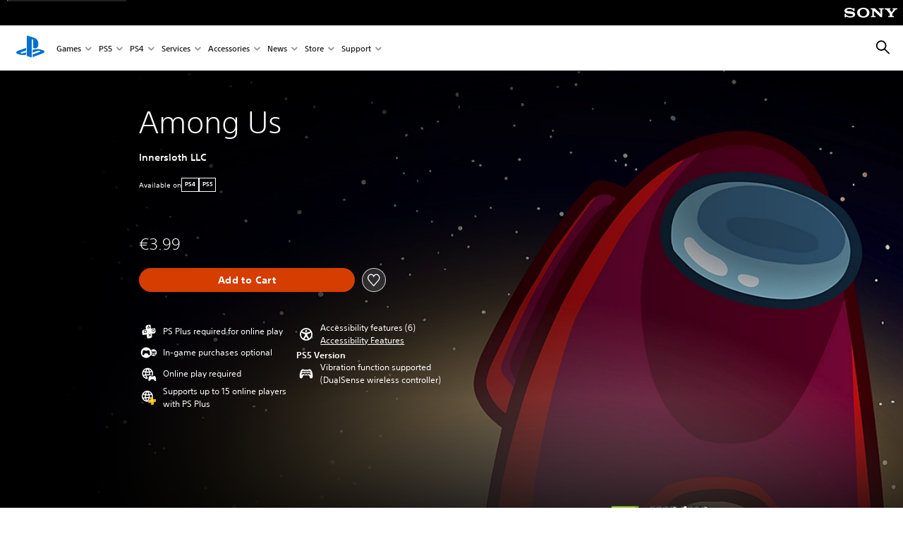

--- FILE ---
content_type: application/x-javascript
request_url: https://static.playstation.com/wca/v2/js/telemetry.6ec00fd5b9ec4ab72f9c.js
body_size: 137690
content:
function AppMeasurement_Module_ActivityMap(e){function t(e,t){var n,i,r;if(e&&t&&(n=o.c[t]||(o.c[t]=t.split(","))))for(r=0;r<n.length&&(i=n[r++]);)if(-1<e.indexOf(i))return null;return c=1,e}function n(t,n,i,r,o){var a,c,s,l;if(((t.dataset&&(c=t.dataset[n])||t.getAttribute&&((c=t.getAttribute("data-"+i))||(c=t.getAttribute(i))))&&(a=c),!a&&e.useForcedLinkTracking&&o&&(a="",n=t.onclick?""+t.onclick:""))&&0<=(i=n.indexOf(r))){for(i+=10;i<n.length&&0<="= \t\r\n".indexOf(n.charAt(i));)i++;if(i<n.length){for(c=i,s=l=0;c<n.length&&(";"!=n.charAt(c)||s);)s?n.charAt(c)!=s||l?l="\\"==n.charAt(c)?!l:0:s=0:'"'!=(s=n.charAt(c))&&"'"!=s&&(s=0),c++;(n=n.substring(i,c))&&(t.e=new Function("s","var e;try{s.w."+r+"="+n+"}catch(e){}"),t.e(e))}}return a||o&&e.w[r]}function i(e,n,i){var a;return(a=o[n](e,i))&&(c?(c=0,a):t(r(a),o[n+"Exclusions"]))}function r(e){if(null==e||null==e)return e;try{return e.replace(RegExp("^[\\s\\n\\f\\r\\t\t-\r   ᠎ - \u2028\u2029 　\ufeff]+","mg"),"").replace(RegExp("[\\s\\n\\f\\r\\t\t-\r   ᠎ - \u2028\u2029 　\ufeff]+$","mg"),"").replace(RegExp("[\\s\\n\\f\\r\\t\t-\r   ᠎ - \u2028\u2029 　\ufeff]{1,}","mg")," ").substring(0,254)}catch(e){}}var o=this;o.s=e;var a=window;a.s_c_in||(a.s_c_il=[],a.s_c_in=0),o._il=a.s_c_il,o._in=a.s_c_in,o._il[o._in]=o,a.s_c_in++,o._c="s_m",o.c={};var c=0,s={SCRIPT:1,STYLE:1,LINK:1,CANVAS:1};o._g=function(){var t,n,r,o=e.contextData,a=e.linkObject;(t=e.pageName||e.pageURL)&&(n=i(a,"link",e.linkName))&&(r=i(a,"region"))&&(o["a.activitymap.page"]=t.substring(0,255),o["a.activitymap.link"]=128<n.length?n.substring(0,128):n,o["a.activitymap.region"]=127<r.length?r.substring(0,127):r,o["a.activitymap.pageIDType"]=e.pageName?1:0)},o.link=function(e,i){var a;if(i)a=t(r(i),o.linkExclusions);else if((a=e)&&!(a=n(e,"sObjectId","s-object-id","s_objectID",1))){var c,l;(l=t(r(e.innerText||e.textContent),o.linkExclusions))||(function e(t,n,i){var r;if(t&&!(1===(r=t.nodeType)&&(r=t.nodeName)&&(r=r.toUpperCase())&&s[r])&&(1===t.nodeType&&(r=t.nodeValue)&&(n[n.length]=r),i.a||i.t||i.s||!t.getAttribute||((r=t.getAttribute("alt"))?i.a=r:(r=t.getAttribute("title"))?i.t=r:"IMG"==(""+t.nodeName).toUpperCase()&&(r=t.getAttribute("src")||t.src)&&(i.s=r)),(r=t.childNodes)&&r.length))for(t=0;t<r.length;t++)e(r[t],n,i)}(e,c=[],a={a:void 0,t:void 0,s:void 0}),(l=t(r(c.join(""))))||(l=t(r(a.a?a.a:a.t?a.t:a.s?a.s:void 0)))||!(c=(c=e.tagName)&&c.toUpperCase?c.toUpperCase():"")||("INPUT"==c||"SUBMIT"==c&&e.value?l=t(r(e.value)):"IMAGE"==c&&e.src&&(l=t(r(e.src))))),a=l}return a},o.region=function(e){for(var t,i=o.regionIDAttribute||"id";e&&(e=e.parentNode);){if(t=n(e,i,i,i))return t;if("BODY"==e.nodeName)return"BODY"}}}function AppMeasurement(){var e=this;e.version="1.8.0";var t=window;t.s_c_in||(t.s_c_il=[],t.s_c_in=0),e._il=t.s_c_il,e._in=t.s_c_in,e._il[e._in]=e,t.s_c_in++,e._c="s_c";var n=t.AppMeasurement.Ob;n||(n=null);var i,r,o,a=t;try{for(i=a.parent,r=a.location;i&&i.location&&r&&""+i.location!=""+r&&a.location&&""+i.location!=""+a.location&&i.location.host==r.host;)i=(a=i).parent}catch(e){}e.P=function(e){try{console.log(e)}catch(e){}},e.La=function(e){return""+parseInt(e)==""+e},e.replace=function(e,t,n){return!e||0>e.indexOf(t)?e:e.split(t).join(n)},e.escape=function(t){var n,i;if(!t)return t;for(t=encodeURIComponent(t),n=0;7>n;n++)i="+~!*()'".substring(n,n+1),0<=t.indexOf(i)&&(t=e.replace(t,i,"%"+i.charCodeAt(0).toString(16).toUpperCase()));return t},e.unescape=function(t){if(!t)return t;t=0<=t.indexOf("+")?e.replace(t,"+"," "):t;try{return decodeURIComponent(t)}catch(e){}return unescape(t)},e.vb=function(){var n,i=t.location.hostname,r=e.fpCookieDomainPeriods;if(r||(r=e.cookieDomainPeriods),i&&!e.cookieDomain&&!/^[0-9.]+$/.test(i)&&(r=2<(r=r?parseInt(r):2)?r:2,0<=(n=i.lastIndexOf(".")))){for(;0<=n&&1<r;)n=i.lastIndexOf(".",n-1),r--;e.cookieDomain=0<n?i.substring(n):i}return e.cookieDomain},e.c_r=e.cookieRead=function(t){t=e.escape(t);var n=" "+e.d.cookie,i=n.indexOf(" "+t+"="),r=0>i?i:n.indexOf(";",i);return"[[B]]"!=(t=0>i?"":e.unescape(n.substring(i+2+t.length,0>r?n.length:r)))?t:""},e.c_w=e.cookieWrite=function(t,n,i){var r,o=e.vb(),a=e.cookieLifetime;return n=""+n,a=a?(""+a).toUpperCase():"",i&&"SESSION"!=a&&"NONE"!=a&&((r=""!=n?parseInt(a||0):-60)?(i=new Date).setTime(i.getTime()+1e3*r):1==i&&(r=(i=new Date).getYear(),i.setYear(r+5+(1900>r?1900:0)))),t&&"NONE"!=a?(e.d.cookie=e.escape(t)+"="+e.escape(""!=n?n:"[[B]]")+"; path=/;"+(i&&"SESSION"!=a?" expires="+i.toGMTString()+";":"")+(o?" domain="+o+";":""),e.cookieRead(t)==n):0},e.K=[],e.ia=function(t,n,i){if(e.Ea)return 0;e.maxDelay||(e.maxDelay=250);var r=0,o=(new Date).getTime()+e.maxDelay,a=e.d.visibilityState,c=["webkitvisibilitychange","visibilitychange"];if(a||(a=e.d.webkitVisibilityState),a&&"prerender"==a){if(!e.ja)for(e.ja=1,i=0;i<c.length;i++)e.d.addEventListener(c[i],(function(){var t=e.d.visibilityState;t||(t=e.d.webkitVisibilityState),"visible"==t&&(e.ja=0,e.delayReady())}));r=1,o=0}else i||e.p("_d")&&(r=1);return r&&(e.K.push({m:t,a:n,t:o}),e.ja||setTimeout(e.delayReady,e.maxDelay)),r},e.delayReady=function(){var t,n=(new Date).getTime(),i=0;for(e.p("_d")?i=1:e.xa();0<e.K.length;){if(t=e.K.shift(),i&&!t.t&&t.t>n){e.K.unshift(t),setTimeout(e.delayReady,parseInt(e.maxDelay/2));break}e.Ea=1,e[t.m].apply(e,t.a),e.Ea=0}},e.setAccount=e.sa=function(t){var n,i;if(!e.ia("setAccount",arguments))if(e.account=t,e.allAccounts)for(n=e.allAccounts.concat(t.split(",")),e.allAccounts=[],n.sort(),i=0;i<n.length;i++)0!=i&&n[i-1]==n[i]||e.allAccounts.push(n[i]);else e.allAccounts=t.split(",")},e.foreachVar=function(t,n){var i,r,o,a,c="";for(o=r="",e.lightProfileID?(i=e.O,(c=e.lightTrackVars)&&(c=","+c+","+e.na.join(",")+",")):(i=e.g,(e.pe||e.linkType)&&(c=e.linkTrackVars,r=e.linkTrackEvents,e.pe&&(o=e.pe.substring(0,1).toUpperCase()+e.pe.substring(1),e[o]&&(c=e[o].Mb,r=e[o].Lb))),c&&(c=","+c+","+e.G.join(",")+","),r&&c&&(c+=",events,")),n&&(n=","+n+","),r=0;r<i.length;r++)o=i[r],(a=e[o])&&(!c||0<=c.indexOf(","+o+","))&&(!n||0<=n.indexOf(","+o+","))&&t(o,a)},e.r=function(t,n,i,r,o){var a,c,s,l,p="",u=0;if("contextData"==t&&(t="c"),n){for(a in n)if(!(Object.prototype[a]||o&&a.substring(0,o.length)!=o)&&n[a]&&(!i||0<=i.indexOf(","+(r?r+".":"")+a+","))){if(s=!1,u)for(c=0;c<u.length;c++)a.substring(0,u[c].length)==u[c]&&(s=!0);if(!s&&(""==p&&(p+="&"+t+"."),c=n[a],o&&(a=a.substring(o.length)),0<a.length))if(0<(s=a.indexOf(".")))s=(o||"")+(c=a.substring(0,s))+".",u||(u=[]),u.push(s),p+=e.r(c,n,i,r,s);else if("boolean"==typeof c&&(c=c?"true":"false"),c){if("retrieveLightData"==r&&0>o.indexOf(".contextData."))switch(s=a.substring(0,4),l=a.substring(4),a){case"transactionID":a="xact";break;case"channel":a="ch";break;case"campaign":a="v0";break;default:e.La(l)&&("prop"==s?a="c"+l:"eVar"==s?a="v"+l:"list"==s?a="l"+l:"hier"==s&&(a="h"+l,c=c.substring(0,255)))}p+="&"+e.escape(a)+"="+e.escape(c)}}""!=p&&(p+="&."+t)}return p},e.usePostbacks=0,e.yb=function(){var t,i,r,o,a,c,s,l,p="",u="",d="",f=o="";if(e.lightProfileID?(t=e.O,(u=e.lightTrackVars)&&(u=","+u+","+e.na.join(",")+",")):(t=e.g,(e.pe||e.linkType)&&(u=e.linkTrackVars,d=e.linkTrackEvents,e.pe&&(o=e.pe.substring(0,1).toUpperCase()+e.pe.substring(1),e[o]&&(u=e[o].Mb,d=e[o].Lb))),u&&(u=","+u+","+e.G.join(",")+","),d&&(d=","+d+",",u&&(u+=",events,")),e.events2&&(f+=(""!=f?",":"")+e.events2)),e.visitor&&e.visitor.getCustomerIDs){if(o=n,a=e.visitor.getCustomerIDs())for(i in a)Object.prototype[i]||"object"==typeof(r=a[i])&&(o||(o={}),r.id&&(o[i+".id"]=r.id),r.authState&&(o[i+".as"]=r.authState));o&&(p+=e.r("cid",o))}for(e.AudienceManagement&&e.AudienceManagement.isReady()&&(p+=e.r("d",e.AudienceManagement.getEventCallConfigParams())),i=0;i<t.length;i++){if(o=t[i],a=e[o],r=o.substring(0,4),c=o.substring(4),!a&&"events"==o&&f&&(a=f,f=""),a&&(!u||0<=u.indexOf(","+o+","))){switch(o){case"supplementalDataID":o="sdid";break;case"timestamp":o="ts";break;case"dynamicVariablePrefix":o="D";break;case"visitorID":o="vid";break;case"marketingCloudVisitorID":o="mid";break;case"analyticsVisitorID":o="aid";break;case"audienceManagerLocationHint":o="aamlh";break;case"audienceManagerBlob":o="aamb";break;case"authState":o="as";break;case"pageURL":o="g",255<a.length&&(e.pageURLRest=a.substring(255),a=a.substring(0,255));break;case"pageURLRest":o="-g";break;case"referrer":o="r";break;case"vmk":case"visitorMigrationKey":o="vmt";break;case"visitorMigrationServer":o="vmf",e.ssl&&e.visitorMigrationServerSecure&&(a="");break;case"visitorMigrationServerSecure":o="vmf",!e.ssl&&e.visitorMigrationServer&&(a="");break;case"charSet":o="ce";break;case"visitorNamespace":o="ns";break;case"cookieDomainPeriods":o="cdp";break;case"cookieLifetime":o="cl";break;case"variableProvider":o="vvp";break;case"currencyCode":o="cc";break;case"channel":o="ch";break;case"transactionID":o="xact";break;case"campaign":o="v0";break;case"latitude":o="lat";break;case"longitude":o="lon";break;case"resolution":o="s";break;case"colorDepth":o="c";break;case"javascriptVersion":o="j";break;case"javaEnabled":o="v";break;case"cookiesEnabled":o="k";break;case"browserWidth":o="bw";break;case"browserHeight":o="bh";break;case"connectionType":o="ct";break;case"homepage":o="hp";break;case"events":if(f&&(a+=(""!=a?",":"")+f),d)for(c=a.split(","),a="",r=0;r<c.length;r++)0<=(l=(s=c[r]).indexOf("="))&&(s=s.substring(0,l)),0<=(l=s.indexOf(":"))&&(s=s.substring(0,l)),0<=d.indexOf(","+s+",")&&(a+=(a?",":"")+c[r]);break;case"events2":a="";break;case"contextData":p+=e.r("c",e[o],u,o),a="";break;case"lightProfileID":o="mtp";break;case"lightStoreForSeconds":o="mtss",e.lightProfileID||(a="");break;case"lightIncrementBy":o="mti",e.lightProfileID||(a="");break;case"retrieveLightProfiles":o="mtsr";break;case"deleteLightProfiles":o="mtsd";break;case"retrieveLightData":e.retrieveLightProfiles&&(p+=e.r("mts",e[o],u,o)),a="";break;default:e.La(c)&&("prop"==r?o="c"+c:"eVar"==r?o="v"+c:"list"==r?o="l"+c:"hier"==r&&(o="h"+c,a=a.substring(0,255)))}a&&(p+="&"+o+"="+("pev"!=o.substring(0,3)?e.escape(a):a))}"pev3"==o&&e.e&&(p+=e.e)}return p},e.D=function(e){var t=e.tagName;return"undefined"!=""+e.Rb||"undefined"!=""+e.Hb&&"HTML"!=(""+e.Hb).toUpperCase()?"":("SHAPE"==(t=t&&t.toUpperCase?t.toUpperCase():"")&&(t=""),t&&(("INPUT"==t||"BUTTON"==t)&&e.type&&e.type.toUpperCase?t=e.type.toUpperCase():!t&&e.href&&(t="A")),t)},e.Ha=function(e){var n,i,r,o=t.location,a=e.href?e.href:"";return n=a.indexOf(":"),i=a.indexOf("?"),r=a.indexOf("/"),a&&(0>n||0<=i&&n>i||0<=r&&n>r)&&(i=e.protocol&&1<e.protocol.length?e.protocol:o.protocol?o.protocol:"",n=o.pathname.lastIndexOf("/"),a=(i?i+"//":"")+(e.host?e.host:o.host?o.host:"")+("/"!=a.substring(0,1)?o.pathname.substring(0,0>n?0:n)+"/":"")+a),a},e.L=function(t){var n,i,r=e.D(t),o="",a=0;return r&&(n=t.protocol,i=t.onclick,!t.href||"A"!=r&&"AREA"!=r||i&&n&&!(0>n.toLowerCase().indexOf("javascript"))?i?(o=e.replace(e.replace(e.replace(e.replace(""+i,"\r",""),"\n",""),"\t","")," ",""),a=2):"INPUT"==r||"SUBMIT"==r?(t.value?o=t.value:t.innerText?o=t.innerText:t.textContent&&(o=t.textContent),a=3):"IMAGE"==r&&t.src&&(o=t.src):o=e.Ha(t),o)?{id:o.substring(0,100),type:a}:0},e.Pb=function(t){for(var n=e.D(t),i=e.L(t);t&&!i&&"BODY"!=n;)(t=t.parentElement?t.parentElement:t.parentNode)&&(n=e.D(t),i=e.L(t));return i&&"BODY"!=n||(t=0),t&&(0<=(n=t.onclick?""+t.onclick:"").indexOf(".tl(")||0<=n.indexOf(".trackLink("))&&(t=0),t},e.Gb=function(){var n,i,r,o,a=e.linkObject,c=e.linkType,s=e.linkURL;if(e.oa=1,a||(e.oa=0,a=e.clickObject),a){for(n=e.D(a),i=e.L(a);a&&!i&&"BODY"!=n;)(a=a.parentElement?a.parentElement:a.parentNode)&&(n=e.D(a),i=e.L(a));if(i&&"BODY"!=n||(a=0),a&&!e.linkObject){var l=a.onclick?""+a.onclick:"";(0<=l.indexOf(".tl(")||0<=l.indexOf(".trackLink("))&&(a=0)}}else e.oa=1;if(!s&&a&&(s=e.Ha(a)),s&&!e.linkLeaveQueryString&&(0<=(r=s.indexOf("?"))&&(s=s.substring(0,r))),!c&&s){var p,u=0,d=0;if(e.trackDownloadLinks&&e.linkDownloadFileTypes)for(r=(l=s.toLowerCase()).indexOf("?"),o=l.indexOf("#"),0<=r?0<=o&&o<r&&(r=o):r=o,0<=r&&(l=l.substring(0,r)),r=e.linkDownloadFileTypes.toLowerCase().split(","),o=0;o<r.length;o++)(p=r[o])&&l.substring(l.length-(p.length+1))=="."+p&&(c="d");if(e.trackExternalLinks&&!c&&(l=s.toLowerCase(),e.Ka(l)&&(e.linkInternalFilters||(e.linkInternalFilters=t.location.hostname),r=0,e.linkExternalFilters?(r=e.linkExternalFilters.toLowerCase().split(","),u=1):e.linkInternalFilters&&(r=e.linkInternalFilters.toLowerCase().split(",")),r))){for(o=0;o<r.length;o++)p=r[o],0<=l.indexOf(p)&&(d=1);d?u&&(c="e"):u||(c="e")}}e.linkObject=a,e.linkURL=s,e.linkType=c,(e.trackClickMap||e.trackInlineStats)&&(e.e="",a&&(c=e.pageName,s=1,a=a.sourceIndex,c||(c=e.pageURL,s=0),t.s_objectID&&(i.id=t.s_objectID,a=i.type=1),c&&i&&i.id&&n&&(e.e="&pid="+e.escape(c.substring(0,255))+(s?"&pidt="+s:"")+"&oid="+e.escape(i.id.substring(0,100))+(i.type?"&oidt="+i.type:"")+"&ot="+n+(a?"&oi="+a:""))))},e.zb=function(){var t=e.oa,n=e.linkType,i=e.linkURL,r=e.linkName;if(n&&(i||r)&&("d"!=(n=n.toLowerCase())&&"e"!=n&&(n="o"),e.pe="lnk_"+n,e.pev1=i?e.escape(i):"",e.pev2=r?e.escape(r):"",t=1),e.abort&&(t=0),e.trackClickMap||e.trackInlineStats||e.ActivityMap){n={},i=0;var o,a,c,s=(l=e.cookieRead("s_sq"))?l.split("&"):0,l=0;if(s)for(o=0;o<s.length;o++)a=s[o].split("="),r=e.unescape(a[0]).split(","),n[a=e.unescape(a[1])]=r;for(c in r=e.account.split(","),o={},e.contextData)c&&!Object.prototype[c]&&"a.activitymap."==c.substring(0,14)&&(o[c]=e.contextData[c],e.contextData[c]="");if(e.e=e.r("c",o)+(e.e?e.e:""),t||e.e){for(a in t&&!e.e&&(l=1),n)if(!Object.prototype[a])for(c=0;c<r.length;c++)for(l&&((s=n[a].join(","))==e.account&&(e.e+=("&"!=a.charAt(0)?"&":"")+a,n[a]=[],i=1)),o=0;o<n[a].length;o++)(s=n[a][o])==r[c]&&(l&&(e.e+="&u="+e.escape(s)+("&"!=a.charAt(0)?"&":"")+a+"&u=0"),n[a].splice(o,1),i=1);if(t||(i=1),i){for(a in l="",o=2,!t&&e.e&&(l=e.escape(r.join(","))+"="+e.escape(e.e),o=1),n)!Object.prototype[a]&&0<o&&0<n[a].length&&(l+=(l?"&":"")+e.escape(n[a].join(","))+"="+e.escape(a),o--);e.cookieWrite("s_sq",l)}}}return t},e.Ab=function(){if(!e.Kb){var t,n,i,r,o=new Date,c=a.location,s=n=t="",l="1.2",p=e.cookieWrite("s_cc","true",0)?"Y":"N",u="",d="";if(o.setUTCDate&&(l="1.3",(0).toPrecision&&(l="1.5",(o=[]).forEach))){l="1.6",n=0,t={};try{(n=new Iterator(t)).next&&(l="1.7",o.reduce&&((l="1.8").trim&&(l="1.8.1",Date.parse&&(l="1.8.2",Object.create&&(l="1.8.5")))))}catch(e){}}t=screen.width+"x"+screen.height,s=navigator.javaEnabled()?"Y":"N",n=screen.pixelDepth?screen.pixelDepth:screen.colorDepth,i=e.w.innerWidth?e.w.innerWidth:e.d.documentElement.offsetWidth,r=e.w.innerHeight?e.w.innerHeight:e.d.documentElement.offsetHeight;try{e.b.addBehavior("#default#homePage"),u=e.b.Qb(c)?"Y":"N"}catch(e){}try{e.b.addBehavior("#default#clientCaps"),d=e.b.connectionType}catch(e){}e.resolution=t,e.colorDepth=n,e.javascriptVersion=l,e.javaEnabled=s,e.cookiesEnabled=p,e.browserWidth=i,e.browserHeight=r,e.connectionType=d,e.homepage=u,e.Kb=1}},e.Q={},e.loadModule=function(n,i){var r=e.Q[n];if(!r){r=t["AppMeasurement_Module_"+n]?new t["AppMeasurement_Module_"+n](e):{},e.Q[n]=e[n]=r,r.cb=function(){return r.hb},r.ib=function(t){(r.hb=t)&&(e[n+"_onLoad"]=t,e.ia(n+"_onLoad",[e,r],1)||t(e,r))};try{Object.defineProperty?Object.defineProperty(r,"onLoad",{get:r.cb,set:r.ib}):r._olc=1}catch(e){r._olc=1}}i&&(e[n+"_onLoad"]=i,e.ia(n+"_onLoad",[e,r],1)||i(e,r))},e.p=function(t){var n,i;for(n in e.Q)if(!Object.prototype[n]&&(i=e.Q[n])&&(i._olc&&i.onLoad&&(i._olc=0,i.onLoad(e,i)),i[t]&&i[t]()))return 1;return 0},e.Cb=function(){var t=Math.floor(1e13*Math.random()),n=e.visitorSampling,i=e.visitorSamplingGroup,r=(i="s_vsn_"+(e.visitorNamespace?e.visitorNamespace:e.account)+(i?"_"+i:""),e.cookieRead(i));if(n){if(n*=100,r&&(r=parseInt(r)),!r){if(!e.cookieWrite(i,t))return 0;r=t}if(r%1e4>n)return 0}return 1},e.R=function(t,n){var i,r,o,a,c,s;for(i=0;2>i;i++)for(r=0<i?e.Aa:e.g,o=0;o<r.length;o++)if((c=t[a=r[o]])||t["!"+a]){if(!n&&("contextData"==a||"retrieveLightData"==a)&&e[a])for(s in e[a])c[s]||(c[s]=e[a][s]);e[a]=c}},e.Ua=function(t,n){var i,r,o,a;for(i=0;2>i;i++)for(r=0<i?e.Aa:e.g,o=0;o<r.length;o++)t[a=r[o]]=e[a],n||t[a]||(t["!"+a]=1)},e.ub=function(e){var t,n,i,r,o,a,c=0,s="",l="";if(e&&255<e.length&&(0<(n=(t=""+e).indexOf("?"))&&(a=t.substring(n+1),i=0,"http://"==(r=(t=t.substring(0,n)).toLowerCase()).substring(0,7)?i+=7:"https://"==r.substring(0,8)&&(i+=8),0<(n=r.indexOf("/",i))&&(r=r.substring(i,n),o=t.substring(n),t=t.substring(0,n),0<=r.indexOf("google")?c=",q,ie,start,search_key,word,kw,cd,":0<=r.indexOf("yahoo.co")&&(c=",p,ei,"),c&&a)))){if((e=a.split("&"))&&1<e.length){for(i=0;i<e.length;i++)0<(n=(r=e[i]).indexOf("="))&&0<=c.indexOf(","+r.substring(0,n)+",")?s+=(s?"&":"")+r:l+=(l?"&":"")+r;s&&l?a=s+"&"+l:l=""}e=t+(0<(n=253-(a.length-l.length)-t.length)?o.substring(0,n):"")+"?"+a}return e},e.$a=function(t){var n=e.d.visibilityState,i=["webkitvisibilitychange","visibilitychange"];if(n||(n=e.d.webkitVisibilityState),n&&"prerender"==n){if(t)for(n=0;n<i.length;n++)e.d.addEventListener(i[n],(function(){var n=e.d.visibilityState;n||(n=e.d.webkitVisibilityState),"visible"==n&&t()}));return!1}return!0},e.ea=!1,e.I=!1,e.kb=function(){e.I=!0,e.j()},e.ca=!1,e.V=!1,e.gb=function(t){e.marketingCloudVisitorID=t,e.V=!0,e.j()},e.fa=!1,e.W=!1,e.lb=function(t){e.visitorOptedOut=t,e.W=!0,e.j()},e.Z=!1,e.S=!1,e.Wa=function(t){e.analyticsVisitorID=t,e.S=!0,e.j()},e.ba=!1,e.U=!1,e.Ya=function(t){e.audienceManagerLocationHint=t,e.U=!0,e.j()},e.aa=!1,e.T=!1,e.Xa=function(t){e.audienceManagerBlob=t,e.T=!0,e.j()},e.Za=function(t){return e.maxDelay||(e.maxDelay=250),!e.p("_d")||(t&&setTimeout((function(){t()}),e.maxDelay),!1)},e.da=!1,e.H=!1,e.xa=function(){e.H=!0,e.j()},e.isReadyToTrack=function(){var t,i,r,o=!0,a=e.visitor;return e.ea||e.I||(e.$a(e.kb)?e.I=!0:e.ea=!0),!(e.ea&&!e.I)&&(a&&a.isAllowed()&&(e.ca||e.marketingCloudVisitorID||!a.getMarketingCloudVisitorID||(e.ca=!0,e.marketingCloudVisitorID=a.getMarketingCloudVisitorID([e,e.gb]),e.marketingCloudVisitorID&&(e.V=!0)),e.fa||e.visitorOptedOut||!a.isOptedOut||(e.fa=!0,e.visitorOptedOut=a.isOptedOut([e,e.lb]),e.visitorOptedOut!=n&&(e.W=!0)),e.Z||e.analyticsVisitorID||!a.getAnalyticsVisitorID||(e.Z=!0,e.analyticsVisitorID=a.getAnalyticsVisitorID([e,e.Wa]),e.analyticsVisitorID&&(e.S=!0)),e.ba||e.audienceManagerLocationHint||!a.getAudienceManagerLocationHint||(e.ba=!0,e.audienceManagerLocationHint=a.getAudienceManagerLocationHint([e,e.Ya]),e.audienceManagerLocationHint&&(e.U=!0)),e.aa||e.audienceManagerBlob||!a.getAudienceManagerBlob||(e.aa=!0,e.audienceManagerBlob=a.getAudienceManagerBlob([e,e.Xa]),e.audienceManagerBlob&&(e.T=!0)),o=e.ca&&!e.V&&!e.marketingCloudVisitorID,a=e.Z&&!e.S&&!e.analyticsVisitorID,t=e.ba&&!e.U&&!e.audienceManagerLocationHint,i=e.aa&&!e.T&&!e.audienceManagerBlob,r=e.fa&&!e.W,o=!(o||a||t||i||r)),e.da||e.H||(e.Za(e.xa)?e.H=!0:e.da=!0),e.da&&!e.H&&(o=!1),o)},e.o=n,e.u=0,e.callbackWhenReadyToTrack=function(t,i,r){var o;(o={}).pb=t,o.ob=i,o.mb=r,e.o==n&&(e.o=[]),e.o.push(o),0==e.u&&(e.u=setInterval(e.j,100))},e.j=function(){var t;if(e.isReadyToTrack()&&(e.jb(),e.o!=n))for(;0<e.o.length;)(t=e.o.shift()).ob.apply(t.pb,t.mb)},e.jb=function(){e.u&&(clearInterval(e.u),e.u=0)},e.eb=function(t){var i,r,o=n,a=n;if(!e.isReadyToTrack()){if(i=[],t!=n)for(r in o={},t)o[r]=t[r];return a={},e.Ua(a,!0),i.push(o),i.push(a),e.callbackWhenReadyToTrack(e,e.track,i),!0}return!1},e.wb=function(){var t,n=e.cookieRead("s_fid"),i="",r="";t=8;var o=4;if(!n||0>n.indexOf("-")){for(n=0;16>n;n++)t=Math.floor(Math.random()*t),i+="0123456789ABCDEF".substring(t,t+1),t=Math.floor(Math.random()*o),r+="0123456789ABCDEF".substring(t,t+1),t=o=16;n=i+"-"+r}return e.cookieWrite("s_fid",n,1)||(n=0),n},e.t=e.track=function(n,i){var r,o=new Date,c="s"+Math.floor(o.getTime()/108e5)%10+Math.floor(1e13*Math.random()),s=o.getYear();s="t="+e.escape(o.getDate()+"/"+o.getMonth()+"/"+(1900>s?s+1900:s)+" "+o.getHours()+":"+o.getMinutes()+":"+o.getSeconds()+" "+o.getDay()+" "+o.getTimezoneOffset());e.visitor&&e.visitor.getAuthState&&(e.authState=e.visitor.getAuthState()),e.p("_s"),e.eb(n)||(i&&e.R(i),n&&(r={},e.Ua(r,0),e.R(n)),e.Cb()&&!e.visitorOptedOut&&(e.analyticsVisitorID||e.marketingCloudVisitorID||(e.fid=e.wb()),e.Gb(),e.usePlugins&&e.doPlugins&&e.doPlugins(e),e.account&&(e.abort||(e.visitor&&!e.supplementalDataID&&e.visitor.getSupplementalDataID&&(e.supplementalDataID=e.visitor.getSupplementalDataID("AppMeasurement:"+e._in,!e.expectSupplementalData)),e.trackOffline&&!e.timestamp&&(e.timestamp=Math.floor(o.getTime()/1e3)),o=t.location,e.pageURL||(e.pageURL=o.href?o.href:o),e.referrer||e.Va||(e.referrer=a.document.referrer),e.Va=1,e.referrer=e.ub(e.referrer),e.p("_g")),e.zb()&&!e.abort&&(e.Ab(),s+=e.yb(),e.Fb(c,s),e.p("_t"),e.referrer=""))),n&&e.R(r,1)),e.abort=e.supplementalDataID=e.timestamp=e.pageURLRest=e.linkObject=e.clickObject=e.linkURL=e.linkName=e.linkType=t.s_objectID=e.pe=e.pev1=e.pev2=e.pev3=e.e=e.lightProfileID=0},e.za=[],e.registerPreTrackCallback=function(t){for(var n=[],i=1;i<arguments.length;i++)n.push(arguments[i]);"function"==typeof t?e.za.push([t,n]):e.debugTracking&&e.P("DEBUG: Non function type passed to registerPreTrackCallback")},e.bb=function(t){e.wa(e.za,t)},e.ya=[],e.registerPostTrackCallback=function(t){for(var n=[],i=1;i<arguments.length;i++)n.push(arguments[i]);"function"==typeof t?e.ya.push([t,n]):e.debugTracking&&e.P("DEBUG: Non function type passed to registerPostTrackCallback")},e.ab=function(t){e.wa(e.ya,t)},e.wa=function(t,n){if("object"==typeof t)for(var i=0;i<t.length;i++){var r=t[i][0],o=t[i][1];if(o.unshift(n),"function"==typeof r)try{r.apply(null,o)}catch(t){e.debugTracking&&e.P(t.message)}}},e.tl=e.trackLink=function(t,n,i,r,o){return e.linkObject=t,e.linkType=n,e.linkName=i,o&&(e.l=t,e.A=o),e.track(r)},e.trackLight=function(t,n,i,r){return e.lightProfileID=t,e.lightStoreForSeconds=n,e.lightIncrementBy=i,e.track(r)},e.clearVars=function(){var t,n;for(t=0;t<e.g.length;t++)("prop"==(n=e.g[t]).substring(0,4)||"eVar"==n.substring(0,4)||"hier"==n.substring(0,4)||"list"==n.substring(0,4)||"channel"==n||"events"==n||"eventList"==n||"products"==n||"productList"==n||"purchaseID"==n||"transactionID"==n||"state"==n||"zip"==n||"campaign"==n)&&(e[n]=void 0)},e.tagContainerMarker="",e.Fb=function(t,n){var i,r=e.trackingServer;i="";var o=e.dc,a="sc.",c=e.visitorNamespace;r?e.trackingServerSecure&&e.ssl&&(r=e.trackingServerSecure):(c||(0<=(r=(c=e.account).indexOf(","))&&(c=c.substring(0,r)),c=c.replace(/[^A-Za-z0-9]/g,"")),i||(i="2o7.net"),o=o?(""+o).toLowerCase():"d1","2o7.net"==i&&("d1"==o?o="112":"d2"==o&&(o="122"),a=""),r=c+"."+o+"."+a+i),i=e.ssl?"https://":"http://",o=e.AudienceManagement&&e.AudienceManagement.isReady()||0!=e.usePostbacks,i+=r+"/b/ss/"+e.account+"/"+(e.mobile?"5.":"")+(o?"10":"1")+"/JS-"+e.version+(e.Jb?"T":"")+(e.tagContainerMarker?"-"+e.tagContainerMarker:"")+"/"+t+"?AQB=1&ndh=1&pf=1&"+(o?"callback=s_c_il["+e._in+"].doPostbacks&et=1&":"")+n+"&AQE=1",e.bb(i),e.sb(i),e.ka()},e.Ta=/{(%?)(.*?)(%?)}/,e.Nb=RegExp(e.Ta.source,"g"),e.tb=function(t){if("object"==typeof t.dests)for(var n=0;n<t.dests.length;++n){var i=t.dests[n];if("string"==typeof i.c&&"aa."==i.id.substr(0,3))for(var r=i.c.match(e.Nb),o=0;o<r.length;++o){var a=r[o],c=a.match(e.Ta),s="";"%"==c[1]&&"timezone_offset"==c[2]?s=(new Date).getTimezoneOffset():"%"==c[1]&&"timestampz"==c[2]&&(s=e.xb()),i.c=i.c.replace(a,e.escape(s))}}},e.xb=function(){var t=new Date,n=new Date(6e4*Math.abs(t.getTimezoneOffset()));return e.k(4,t.getFullYear())+"-"+e.k(2,t.getMonth()+1)+"-"+e.k(2,t.getDate())+"T"+e.k(2,t.getHours())+":"+e.k(2,t.getMinutes())+":"+e.k(2,t.getSeconds())+(0<t.getTimezoneOffset()?"-":"+")+e.k(2,n.getUTCHours())+":"+e.k(2,n.getUTCMinutes())},e.k=function(e,t){return(Array(e+1).join(0)+t).slice(-e)},e.ta={},e.doPostbacks=function(t){if("object"==typeof t)if(e.tb(t),"object"==typeof e.AudienceManagement&&"function"==typeof e.AudienceManagement.isReady&&e.AudienceManagement.isReady()&&"function"==typeof e.AudienceManagement.passData)e.AudienceManagement.passData(t);else if("object"==typeof t&&"object"==typeof t.dests)for(var n=0;n<t.dests.length;++n){var i=t.dests[n];"object"==typeof i&&"string"==typeof i.c&&"string"==typeof i.id&&"aa."==i.id.substr(0,3)&&(e.ta[i.id]=new Image,e.ta[i.id].alt="",e.ta[i.id].src=i.c)}},e.sb=function(t){e.i||e.Bb(),e.i.push(t),e.ma=e.C(),e.Ra()},e.Bb=function(){e.i=e.Db(),e.i||(e.i=[])},e.Db=function(){var n,i;if(e.ra()){try{(i=t.localStorage.getItem(e.pa()))&&(n=t.JSON.parse(i))}catch(e){}return n}},e.ra=function(){var n=!0;return e.trackOffline&&e.offlineFilename&&t.localStorage&&t.JSON||(n=!1),n},e.Ia=function(){var t=0;return e.i&&(t=e.i.length),e.q&&t++,t},e.ka=function(){if(!e.q||(e.B&&e.B.complete&&e.B.F&&e.B.va(),!e.q))if(e.Ja=n,e.qa)e.ma>e.N&&e.Pa(e.i),e.ua(500);else{var t=e.nb();0<t?e.ua(t):(t=e.Fa())&&(e.q=1,e.Eb(t),e.Ib(t))}},e.ua=function(t){e.Ja||(t||(t=0),e.Ja=setTimeout(e.ka,t))},e.nb=function(){var t;return!e.trackOffline||0>=e.offlineThrottleDelay?0:(t=e.C()-e.Oa,e.offlineThrottleDelay<t?0:e.offlineThrottleDelay-t)},e.Fa=function(){if(0<e.i.length)return e.i.shift()},e.Eb=function(t){if(e.debugTracking){var n,i="AppMeasurement Debug: "+t;for(t=t.split("&"),n=0;n<t.length;n++)i+="\n\t"+e.unescape(t[n]);e.P(i)}},e.fb=function(){return e.marketingCloudVisitorID||e.analyticsVisitorID},e.Y=!1;try{o=JSON.parse('{"x":"y"}')}catch(e){o=null}for(o&&"y"==o.x?(e.Y=!0,e.X=function(e){return JSON.parse(e)}):t.$&&t.$.parseJSON?(e.X=function(e){return t.$.parseJSON(e)},e.Y=!0):e.X=function(){return null},e.Ib=function(i){var r,o,a;if(e.fb()&&2047<i.length&&("undefined"!=typeof XMLHttpRequest&&("withCredentials"in(r=new XMLHttpRequest)?o=1:r=0),r||"undefined"==typeof XDomainRequest||(r=new XDomainRequest,o=2),r&&(e.AudienceManagement&&e.AudienceManagement.isReady()||0!=e.usePostbacks)&&(e.Y?r.Ba=!0:r=0)),!r&&e.Sa&&(i=i.substring(0,2047)),!r&&e.d.createElement&&(0!=e.usePostbacks||e.AudienceManagement&&e.AudienceManagement.isReady())&&(r=e.d.createElement("SCRIPT"))&&"async"in r&&((a=(a=e.d.getElementsByTagName("HEAD"))&&a[0]?a[0]:e.d.body)?(r.type="text/javascript",r.setAttribute("async","async"),o=3):r=0),r||((r=new Image).alt="",r.abort||void 0===t.InstallTrigger||(r.abort=function(){r.src=n})),r.Da=function(){try{r.F&&(clearTimeout(r.F),r.F=0)}catch(e){}},r.onload=r.va=function(){if(e.ab(i),r.Da(),e.rb(),e.ga(),e.q=0,e.ka(),r.Ba){r.Ba=!1;try{e.doPostbacks(e.X(r.responseText))}catch(e){}}},r.onabort=r.onerror=r.Ga=function(){r.Da(),(e.trackOffline||e.qa)&&e.q&&e.i.unshift(e.qb),e.q=0,e.ma>e.N&&e.Pa(e.i),e.ga(),e.ua(500)},r.onreadystatechange=function(){4==r.readyState&&(200==r.status?r.va():r.Ga())},e.Oa=e.C(),1==o||2==o){var c=i.indexOf("?");a=i.substring(0,c),c=(c=i.substring(c+1)).replace(/&callback=[a-zA-Z0-9_.\[\]]+/,""),1==o?(r.open("POST",a,!0),r.send(c)):2==o&&(r.open("POST",a),r.send(c))}else if(r.src=i,3==o){if(e.Ma)try{a.removeChild(e.Ma)}catch(e){}a.firstChild?a.insertBefore(r,a.firstChild):a.appendChild(r),e.Ma=e.B}r.F=setTimeout((function(){r.F&&(r.complete?r.va():(e.trackOffline&&r.abort&&r.abort(),r.Ga()))}),5e3),e.qb=i,e.B=t["s_i_"+e.replace(e.account,",","_")]=r,(e.useForcedLinkTracking&&e.J||e.A)&&(e.forcedLinkTrackingTimeout||(e.forcedLinkTrackingTimeout=250),e.ha=setTimeout(e.ga,e.forcedLinkTrackingTimeout))},e.rb=function(){if(e.ra()&&!(e.Na>e.N))try{t.localStorage.removeItem(e.pa()),e.Na=e.C()}catch(e){}},e.Pa=function(n){if(e.ra()){e.Ra();try{t.localStorage.setItem(e.pa(),t.JSON.stringify(n)),e.N=e.C()}catch(e){}}},e.Ra=function(){if(e.trackOffline)for((!e.offlineLimit||0>=e.offlineLimit)&&(e.offlineLimit=10);e.i.length>e.offlineLimit;)e.Fa()},e.forceOffline=function(){e.qa=!0},e.forceOnline=function(){e.qa=!1},e.pa=function(){return e.offlineFilename+"-"+e.visitorNamespace+e.account},e.C=function(){return(new Date).getTime()},e.Ka=function(e){return 0!=(e=e.toLowerCase()).indexOf("#")&&0!=e.indexOf("about:")&&0!=e.indexOf("opera:")&&0!=e.indexOf("javascript:")},e.setTagContainer=function(t){var n,i,r;for(e.Jb=t,n=0;n<e._il.length;n++)if((i=e._il[n])&&"s_l"==i._c&&i.tagContainerName==t){if(e.R(i),i.lmq)for(n=0;n<i.lmq.length;n++)r=i.lmq[n],e.loadModule(r.n);if(i.ml)for(r in i.ml)if(e[r])for(n in t=e[r],r=i.ml[r])!Object.prototype[n]&&("function"!=typeof r[n]||0>(""+r[n]).indexOf("s_c_il"))&&(t[n]=r[n]);if(i.mmq)for(n=0;n<i.mmq.length;n++)r=i.mmq[n],e[r.m]&&((t=e[r.m])[r.f]&&"function"==typeof t[r.f]&&(r.a?t[r.f].apply(t,r.a):t[r.f].apply(t)));if(i.tq)for(n=0;n<i.tq.length;n++)e.track(i.tq[n]);i.s=e;break}},e.Util={urlEncode:e.escape,urlDecode:e.unescape,cookieRead:e.cookieRead,cookieWrite:e.cookieWrite,getQueryParam:function(n,i,r){var o;return i||(i=e.pageURL?e.pageURL:t.location),r||(r="&"),n&&i&&(0<=(o=(i=""+i).indexOf("?"))&&(0<=(o=(i=r+i.substring(o+1)+r).indexOf(r+n+"="))&&(0<=(o=(i=i.substring(o+r.length+n.length+1)).indexOf(r))&&(i=i.substring(0,o)),0<i.length)))?e.unescape(i):""}},e.G="supplementalDataID timestamp dynamicVariablePrefix visitorID marketingCloudVisitorID analyticsVisitorID audienceManagerLocationHint authState fid vmk visitorMigrationKey visitorMigrationServer visitorMigrationServerSecure charSet visitorNamespace cookieDomainPeriods fpCookieDomainPeriods cookieLifetime pageName pageURL referrer contextData currencyCode lightProfileID lightStoreForSeconds lightIncrementBy retrieveLightProfiles deleteLightProfiles retrieveLightData".split(" "),e.g=e.G.concat("purchaseID variableProvider channel server pageType transactionID campaign state zip events events2 products audienceManagerBlob tnt".split(" ")),e.na="timestamp charSet visitorNamespace cookieDomainPeriods cookieLifetime contextData lightProfileID lightStoreForSeconds lightIncrementBy".split(" "),e.O=e.na.slice(0),e.Aa="account allAccounts debugTracking visitor visitorOptedOut trackOffline offlineLimit offlineThrottleDelay offlineFilename usePlugins doPlugins configURL visitorSampling visitorSamplingGroup linkObject clickObject linkURL linkName linkType trackDownloadLinks trackExternalLinks trackClickMap trackInlineStats linkLeaveQueryString linkTrackVars linkTrackEvents linkDownloadFileTypes linkExternalFilters linkInternalFilters useForcedLinkTracking forcedLinkTrackingTimeout trackingServer trackingServerSecure ssl abort mobile dc lightTrackVars maxDelay expectSupplementalData usePostbacks registerPreTrackCallback registerPostTrackCallback AudienceManagement".split(" "),i=0;250>=i;i++)76>i&&(e.g.push("prop"+i),e.O.push("prop"+i)),e.g.push("eVar"+i),e.O.push("eVar"+i),6>i&&e.g.push("hier"+i),4>i&&e.g.push("list"+i);i="pe pev1 pev2 pev3 latitude longitude resolution colorDepth javascriptVersion javaEnabled cookiesEnabled browserWidth browserHeight connectionType homepage pageURLRest".split(" "),e.g=e.g.concat(i),e.G=e.G.concat(i),e.ssl=0<=t.location.protocol.toLowerCase().indexOf("https"),e.charSet="UTF-8",e.contextData={},e.offlineThrottleDelay=0,e.offlineFilename="AppMeasurement.offline",e.Oa=0,e.ma=0,e.N=0,e.Na=0,e.linkDownloadFileTypes="exe,zip,wav,mp3,mov,mpg,avi,wmv,pdf,doc,docx,xls,xlsx,ppt,pptx",e.w=t,e.d=t.document;try{if(e.Sa=!1,navigator){var c=navigator.userAgent;("Microsoft Internet Explorer"==navigator.appName||0<=c.indexOf("MSIE ")||0<=c.indexOf("Trident/")&&0<=c.indexOf("Windows NT 6"))&&(e.Sa=!0)}}catch(e){}e.ga=function(){e.ha&&(t.clearTimeout(e.ha),e.ha=n),e.l&&e.J&&e.l.dispatchEvent(e.J),e.A&&("function"==typeof e.A?e.A():e.l&&e.l.href&&(e.d.location=e.l.href)),e.l=e.J=e.A=0},e.Qa=function(){e.b=e.d.body,e.b?(e.v=function(n){var i,r,o,a,c;if(!(e.d&&e.d.getElementById("cppXYctnr")||n&&n["s_fe_"+e._in])){if(e.Ca){if(!e.useForcedLinkTracking)return e.b.removeEventListener("click",e.v,!0),void(e.Ca=e.useForcedLinkTracking=0);e.b.removeEventListener("click",e.v,!1)}else e.useForcedLinkTracking=0;e.clickObject=n.srcElement?n.srcElement:n.target;try{if(!e.clickObject||e.M&&e.M==e.clickObject||!(e.clickObject.tagName||e.clickObject.parentElement||e.clickObject.parentNode))e.clickObject=0;else{var s=e.M=e.clickObject;if(e.la&&(clearTimeout(e.la),e.la=0),e.la=setTimeout((function(){e.M==s&&(e.M=0)}),1e4),o=e.Ia(),e.track(),o<e.Ia()&&e.useForcedLinkTracking&&n.target){for(a=n.target;a&&a!=e.b&&"A"!=a.tagName.toUpperCase()&&"AREA"!=a.tagName.toUpperCase();)a=a.parentNode;if(a&&(c=a.href,e.Ka(c)||(c=0),r=a.target,n.target.dispatchEvent&&c&&(!r||"_self"==r||"_top"==r||"_parent"==r||t.name&&r==t.name))){try{i=e.d.createEvent("MouseEvents")}catch(e){i=new t.MouseEvent}if(i){try{i.initMouseEvent("click",n.bubbles,n.cancelable,n.view,n.detail,n.screenX,n.screenY,n.clientX,n.clientY,n.ctrlKey,n.altKey,n.shiftKey,n.metaKey,n.button,n.relatedTarget)}catch(e){i=0}i&&(i["s_fe_"+e._in]=i.s_fe=1,n.stopPropagation(),n.stopImmediatePropagation&&n.stopImmediatePropagation(),n.preventDefault(),e.l=n.target,e.J=i)}}}}}catch(t){e.clickObject=0}}},e.b&&e.b.attachEvent?e.b.attachEvent("onclick",e.v):e.b&&e.b.addEventListener&&(navigator&&(0<=navigator.userAgent.indexOf("WebKit")&&e.d.createEvent||0<=navigator.userAgent.indexOf("Firefox/2")&&t.MouseEvent)&&(e.Ca=1,e.useForcedLinkTracking=1,e.b.addEventListener("click",e.v,!0)),e.b.addEventListener("click",e.v,!1))):setTimeout(e.Qa,30)},e.Qa(),e.loadModule("ActivityMap")}function s_gi(e){var t,n,i,r,o,a=window.s_c_il,c=e.split(","),s=0;if(a)for(n=0;!s&&n<a.length;){if("s_c"==(t=a[n])._c&&(t.account||t.oun))if(t.account&&t.account==e)s=1;else for(i=t.account?t.account:t.oun,i=t.allAccounts?t.allAccounts:i.split(","),r=0;r<c.length;r++)for(o=0;o<i.length;o++)c[r]==i[o]&&(s=1);n++}return s||(t=new AppMeasurement),t.setAccount?t.setAccount(e):t.sa&&t.sa(e),t}function s_pgicq(){var e,t,n,i=window,r=i.s_giq;if(r)for(e=0;e<r.length;e++)(n=s_gi((t=r[e]).oun)).setAccount(t.un),n.setTagContainer(t.tagContainerName);i.s_giq=0}AppMeasurement.getInstance=s_gi,window.s_objectID||(window.s_objectID=0),s_pgicq(),(window.pswCommerceAnywhere=window.pswCommerceAnywhere||[]).push([[4],{173:function(e,t,n){
/*! Grand Central Telemetry Sbahn v6.5.0 (7/27/2020, 6:40:01 PM) */
!function(e){"use strict";function t(e){return(t="function"==typeof Symbol&&"symbol"==typeof Symbol.iterator?function(e){return typeof e}:function(e){return e&&"function"==typeof Symbol&&e.constructor===Symbol&&e!==Symbol.prototype?"symbol":typeof e})(e)}function n(e,t){if(!(e instanceof t))throw new TypeError("Cannot call a class as a function")}function i(e,t){for(var n=0;n<t.length;n++){var i=t[n];i.enumerable=i.enumerable||!1,i.configurable=!0,"value"in i&&(i.writable=!0),Object.defineProperty(e,i.key,i)}}function r(e,t,n){return t&&i(e.prototype,t),n&&i(e,n),e}function o(e,t,n){return t in e?Object.defineProperty(e,t,{value:n,enumerable:!0,configurable:!0,writable:!0}):e[t]=n,e}function a(){return(a=Object.assign||function(e){for(var t=1;t<arguments.length;t++){var n=arguments[t];for(var i in n)Object.prototype.hasOwnProperty.call(n,i)&&(e[i]=n[i])}return e}).apply(this,arguments)}function c(e,t){var n=Object.keys(e);if(Object.getOwnPropertySymbols){var i=Object.getOwnPropertySymbols(e);t&&(i=i.filter((function(t){return Object.getOwnPropertyDescriptor(e,t).enumerable}))),n.push.apply(n,i)}return n}function s(e){return(s=Object.setPrototypeOf?Object.getPrototypeOf:function(e){return e.__proto__||Object.getPrototypeOf(e)})(e)}function l(e,t){return(l=Object.setPrototypeOf||function(e,t){return e.__proto__=t,e})(e,t)}function p(e,t){return!t||"object"!=typeof t&&"function"!=typeof t?function(e){if(void 0===e)throw new ReferenceError("this hasn't been initialised - super() hasn't been called");return e}(e):t}function u(e){var t=function(){if("undefined"==typeof Reflect||!Reflect.construct)return!1;if(Reflect.construct.sham)return!1;if("function"==typeof Proxy)return!0;try{return Date.prototype.toString.call(Reflect.construct(Date,[],(function(){}))),!0}catch(e){return!1}}();return function(){var n,i=s(e);if(t){var r=s(this).constructor;n=Reflect.construct(i,arguments,r)}else n=i.apply(this,arguments);return p(this,n)}}function d(e,t){return function(e){if(Array.isArray(e))return e}(e)||function(e,t){if("undefined"!=typeof Symbol&&Symbol.iterator in Object(e)){var n=[],i=!0,r=!1,o=void 0;try{for(var a,c=e[Symbol.iterator]();!(i=(a=c.next()).done)&&(n.push(a.value),!t||n.length!==t);i=!0);}catch(e){r=!0,o=e}finally{try{i||null==c.return||c.return()}finally{if(r)throw o}}return n}}(e,t)||function(e,t){if(e){if("string"==typeof e)return f(e,t);var n=Object.prototype.toString.call(e).slice(8,-1);return"Object"===n&&e.constructor&&(n=e.constructor.name),"Map"===n||"Set"===n?Array.from(e):"Arguments"===n||/^(?:Ui|I)nt(?:8|16|32)(?:Clamped)?Array$/.test(n)?f(e,t):void 0}}(e,t)||function(){throw new TypeError("Invalid attempt to destructure non-iterable instance.\nIn order to be iterable, non-array objects must have a [Symbol.iterator]() method.")}()}function f(e,t){(null==t||t>e.length)&&(t=e.length);for(var n=0,i=new Array(t);n<t;n++)i[n]=e[n];return i}var y,v,m=function(e){var t=e.eventMetadata;switch(t.eventNamespace){case"native":return"telemetry_native_".concat(t.eventLocalName.toLocaleLowerCase());case"client":return"telemetry_client_".concat(t.eventLocalName.toLocaleLowerCase());case"default":return"GCT_".concat(t.eventLocalName);default:throw new Error("Count not resolve proper sbahn event name")}},g=function(e){var t=e.gctVersion,n=e.environment,i=e.event,r=n.appName||i.appName,o=n.buildVersion||i.appVersion;return"GCT_".concat(t,"_").concat(r,"_").concat(o)},h=function(e){var t=e.gctVersion;return t},I=function(e){return e.eventMetadata.version||"UNKNOWN"},b={sieEvent:m,sieDataSource:g,userAgent:function(){return"undefined"!=typeof navigator&&navigator&&navigator.userAgent||void 0},gctVersion:h,gctEventType:function(e){return e.event.type},schemaVersion:I},w={sieEvent:m,sieDataSource:g,gctVersion:h,schemaVersion:I,timestamp:function(e){var t=e.event.timestamp;if(t instanceof Date){var n=t.getTime();return n!=n?"1990-01-03T00:00:00.000Z":t.toISOString()}return void 0===t?"1990-01-01T00:00:00.000Z":""===t?"1990-01-02T00:00:00.000Z":"1990-01-04T00:00:00.000Z"}},T={sieEvent:m,sieDataSource:g,gctVersion:h,schemaVersion:I},E=function(e){if(void 0===e)return!1;var t=e.event,n=e.payload,i=e.properties;return i?a(n,function(e,t){return Object.keys(e).reduce((function(n,i){var r=e[i](t);return null!=r&&(n[i]=r),n}),{})}(i,e)):(e.logger.warn("Not sending ".concat(t.type," event to ").concat(e.pluginName," (unsupported)")),!1)},_=function(e){return function(t,n,i){var r="Event transmission ".concat(t?"failed":"successful"," with ").concat(n,": ").concat(i);t?e.error(r):e.info(r)}},S=function(e){if(!Array.isArray(e.metricsData))return[];var t=e.metricsData,n=e.tracingId,i=a({},e);return delete i.metricsData,t.map((function(r,o){r.metricTimestamp=r.timestamp,delete r.timestamp;var c=a({},r,i);return t.length>1&&e.tracingId&&(e.parentTracingId||(c.parentTracingId=n),c.tracingId=e.parentTracingId&&0===o?e.tracingId:"xxxxxxxx-xxxx-4xxx-yxxx-xxxxxxxxxxxx".replace(/[xy]/g,(function(e){var t=16*Math.random()|0;return("x"==e?t:3&t|8).toString(16)}))),c}))},C=function(e){return"string"==typeof e},P=function(e){return"boolean"==typeof e},A=function(e){return"object"===t(e)},k=function(e){return function(e,t){return Object.prototype.toString.call(e)==="[object ".concat(t,"]")}(e,"Array")},N=function(e){if(null==e)return null;var t=function(e){if(!C(e.sieEvent))return[];switch(e.sieEvent){case"telemetry_client_loadtime":return S(e);default:return[e]}}(e);return null!=t&&Array.isArray(t)&&0!==t.length?t:null},O=function(e,t,n,i,r){var o=function(e,t){return function(n){return n.replace("{{".concat(e,"}}"),t)}};return[o("publisherGroup",r),o("priorityLane",i),o("urlPlatform",n),o("env",t),function(e){return"/"===e.substr(-1)?e:"".concat(e,"/")}].reduce((function(e,t){return t(e)}),e)},R=function(e){return function(t,n){var i=e();return function(e){for(var t=1;t<arguments.length;t++){var n=null!=arguments[t]?arguments[t]:{};t%2?c(Object(n),!0).forEach((function(t){o(e,t,n[t])})):Object.getOwnPropertyDescriptors?Object.defineProperties(e,Object.getOwnPropertyDescriptors(n)):c(Object(n)).forEach((function(t){Object.defineProperty(e,t,Object.getOwnPropertyDescriptor(n,t))}))}return e}({"Content-Type":"application/json; charset=utf-8","x-np-environment":t,eventName:n.toLowerCase()},i)}};!function(e){e.EMERGENCY="emergency",e.ALERT="alert",e.CRITICAL="critical",e.ERROR="error",e.WARNING="warning",e.NOTICE="notice",e.INFO="info",e.DEBUG="debug"}(y||(y={})),o(v={},y.EMERGENCY,0),o(v,y.CRITICAL,1),o(v,y.ALERT,2),o(v,y.ERROR,3),o(v,y.WARNING,4),o(v,y.NOTICE,5),o(v,y.INFO,6),o(v,y.DEBUG,7);var D,L=function(){function e(){n(this,e)}return r(e,[{key:"alert",value:function(e,t){}},{key:"critical",value:function(e,t){}},{key:"debug",value:function(e,t){}},{key:"emergency",value:function(e,t){}},{key:"error",value:function(e,t){}},{key:"info",value:function(e,t){}},{key:"log",value:function(e,t,n){}},{key:"notice",value:function(e,t){}},{key:"warning",value:function(e,t){}}]),e}(),V=function(){function e(t,i,r,o){n(this,e),this.environment=t||{},this.config=i||{},this.__logger=this.config.__logger||new L,this.__pluginName=r,this.__serviceLocator=o,this._useAsyncInterface=!1}return r(e,[{key:"_dispatchAsync",value:function(e){var t=this;return Promise.resolve(null).then((function(){var n=t.buildPayloadAsync(e);return n?(t.config.dryRun||t.sendPayloadAsync(n,e),n):n}))}},{key:"_dispatchSync",value:function(e,t){var n=this.buildPayload(e,t);return n?(this._logEventPayload(e,n),this.config.dryRun?this.logger.warning("Not sending ".concat(e.type," event to ").concat(this.pluginName," (dry run)")):this.sendPayload(n,e,t)):!1===n&&this.logger.warning("Could not build payload for ".concat(e.type," event to ").concat(this.pluginName,"!")),this.config.dryRun?null:n}},{key:"dispatch",value:function(e,t){return this._useAsyncInterface?this._dispatchAsync(t):this._dispatchSync(e,t)}},{key:"_logEventPayload",value:function(e,t){var n=e&&e.type||"Unknown";this.logger.debug("".concat(this.pluginName," ").concat(n," Sending payload."),{payload:t})}},{key:"buildPayload",value:function(e,t){return this.logger.warning("".concat(this.constructor.name,".buildPayload() is not implemented by plugin!")),{}}},{key:"buildPayloadAsync",value:function(e){throw new Error("Method buildPayloadAsync is abstract.")}},{key:"sendPayload",value:function(e,t,n){this.logger.warning("".concat(this.constructor.name,".sendPayload() is not implemented by plugin!"))}},{key:"sendPayloadAsync",value:function(e,t){throw new Error("Method sendPayloadAsync is abstract.")}},{key:"pluginName",get:function(){return this.__pluginName}},{key:"serviceLocator",get:function(){return this.__serviceLocator}},{key:"logger",get:function(){return this.__logger}}]),e}(),U=function(e){switch(e.eventNamespace){case"default":return"gct_events";case"native":case"client":return"telemetry";default:throw new Error("could not map namespace ".concat(e.eventNamespace," to sbahn publishing group."))}},M=function(e){switch(e.eventNamespace){case"default":return"pd";case"native":case"client":return"telemetry";default:throw new Error("could not map namespace ".concat(e.eventNamespace," to sbahn priority lane."))}},F=function(e){switch(e){case"e1-np":case"sp-int":return"https://{{urlPlatform}}.{{env}}.api.playstation.com/api/telemetry/v1/publish/{{publisherGroup}}/{{priorityLane}}";case"p1-np":return"https://{{urlPlatform}}.api.playstation.com/api/telemetry/v1/publish/{{publisherGroup}}/{{priorityLane}}";default:throw new Error(function(e,t){return"(".concat(e,") Could not resolve url template for environment [").concat(t,"].")}("consolidateURLVersion3",e))}},H=function(e){return F},G=function(e,t,n){return void 0!==n&&C(n)&&"p1-np"!==e?n:H()(e)},x=function(e){var t=function(e){if(C(e.env))return function(e){switch(e.toLowerCase()){case"np":return"p1-np";default:return e}}(e.env);if(P(e.isProd))return!0===e.isProd?"p1-np":"e1-np";throw new Error("[telemetry][sbahn] Target environment required (missing config.env).")}(e),n=void 0!==e.urlTemplateType&&C(e.urlTemplateType)?e.urlTemplateType:"default",i=function(e,t){var n=G(e,0,t);return void 0!==n&&C(n)?n:"https://sbahn-publish.api.playstation.com/v1/publish/{{publisherGroup}}/{{priorityLane}}"}(t,e.url);return a(e,{env:t,urlPlatform:function(e){var t=arguments.length>1&&void 0!==arguments[1]?arguments[1]:"default";return"multipleEndpointsV1"===t?C(e)?e:"s2s":!C(e)||"p"!==e&&"console"!==e&&"telemetry-console"!==e?"telemetry":"telemetry-console"}(e.urlPlatform,n),urlTemplateType:n,url:i})},j=function(e){return!!e&&!0===e.featurePocUtContext},W=function(e){if(null===e)throw new TypeError("Cannot convert undefined or null to object");for(var t=Object(e),n=0;n<(arguments.length<=1?0:arguments.length-1);n+=1){var i=n+1<1||arguments.length<=n+1?void 0:arguments[n+1];if(null!==i)for(var r in i)Object.prototype.hasOwnProperty.call(i,r)&&null!==i[r]&&(t[r]=i[r])}return t},B={getInstance:function(){return D||(D=new RegExp("^([a-z]{2,3})(?:[-_]([a-z]{4}))?(?:[-_]((?:[a-z]{2})|(?:[0-9]{3})))?((?:[-_](?:(?:[a-z0-9]{5,8})|(?:[0-9][a-z0-9]{3})))*)((?:(?:[-_][a-wyz0-9]{1})(?:[-_][a-z0-9]{2,8})+)*)([-_]x(?:[-_][a-z0-9]{1,8})+)?$","i")),D}},Y=function(e){if(C(e))return function(e){var t=d(B.getInstance().exec(e),5);return{languageId:t[1],scriptId:t[2],regionId:t[3],variantString:t[4]}}(e).regionId},Q=function(e){var t=e.environment;return Y(t.locale)||"ZZ"},z={Dwell:{dwellDurationTime:function(e){var t=e.event;return t.dwellDurationTime||function(e,t){if(e instanceof Date&&t instanceof Date)return t.valueOf()-e.valueOf()}(t.dwellStartTime,t.dwellEndTime)}},UserFacingError:{storeCountryCode:Q,code:function(e){var t=e.payload;return"".concat(t.code)},feature:function(e){return e.locationSegments.slice(0,2).join(":")},major:function(e){return e.locationSegments.slice(2,3).join(":")}},Startup:{storeCountryCode:Q}},K=function(e){!function(e,t){if("function"!=typeof t&&null!==t)throw new TypeError("Super expression must either be null or a function");e.prototype=Object.create(t&&t.prototype,{constructor:{value:e,writable:!0,configurable:!0}}),t&&l(e,t)}(i,e);var t=u(i);function i(e,r,o,c){var s;return n(this,i),(s=t.call(this,e,r,o,c)).batchPayloads=[],s.batchRequests=[],s.batchCreatedTimestamp=0,s.batchPayloadSize=0,s._xhr=r.xhr,s.events={},void 0!==r.headerExtender?s.generateHeaders=R(r.headerExtender):s.generateHeaders=R((function(){return{}})),(r.events||[]).forEach((function(e){if(e.startsWith("native:"))s.events[e]=a({},w);else if(e.startsWith("client:"))s.events[e]=a({},T);else{if(!e.includes(":")){var t=e;e="default:"+e,z[t]&&(z[e]=z[t]),s.events[t]=a({},b,z[t]||{})}s.events[e]=a({},b,z[e]||{})}})),s}return r(i,[{key:"buildPayload",value:function(e,t){var n=t.config,i=t.environment,r=t.event,c=t.eventMetadata,s=t.gctVersion,l=String(c.eventName),p=l.replace(/^default:/i,""),u=String(c.eventLocalName),d=function(e){var t=e.environment,n=e.event;switch(e.eventMetadata.eventNamespace){case"default":return W({},n,t);case"native":case"client":default:return W({},n)}}(t),f=this.events||{},y={};f[l]&&(y=f[l]),f[p]?y=f[p]:n.customEventsDefinition&&n.customEventsDefinition[u]?y=function(e,t){switch(t.eventNamespace){case"default":return a({},b,e);case"native":return a({},w,e);case"client":return a({},T,e);default:return e}}(n.customEventsDefinition[u],c):this.logger.error("Custom event type requires passing custom event definition via config.customEventsDefinition",{request:t});var v,m,g,h={config:x(n),environment:i,event:r,eventMetadata:c,gctVersion:s,logger:this.logger,payload:d,pluginName:this.pluginName,properties:y,locationSegments:(v=r.location,v?v.split(":"):[])},I=E(h);return"boolean"==typeof I?I:(m=I,g=["type","__utRecordId","hashedPsnAccountId","hashedOpenPsid"],Object.keys(m).filter((function(e){return g.indexOf(e)<0})).reduce((function(e,t){return a(e,o({},t,m[t]))}),{}))}},{key:"sendPayload",value:function(e,t,n){var i,r=this,o=n.config,a=n.eventMetadata,c=x(o),s=c.env,l=c.url,p=c.urlPlatform,u=c.batching,d=!1;if(!0!==(null==u?void 0:u.enabled)||(null==u||null===(i=u.disabledFor)||void 0===i?void 0:i.includes(a.eventName))){var f=O(l,s,p,M(a),U(a)),y=this.generateHeaders(s,a.eventLocalName),v=N(e),m=null!==v?JSON.stringify(v):null,g=_(this.logger);this._doXhrCall("POST",f,y,m,g,n)}else{var h,I=function(e){var t=[],n=[e],i=0;if(null!=e)for(;n.length;){var r=n.pop();if(P(r))i+=4;else if(C(r))i+=2*r.length;else if("number"==typeof r)i+=8;else if(A(r)&&-1===t.indexOf(r)){var o=Object.prototype.toString.call(r).slice(8,-1);if("Object"===o||"Array"===o)for(var a in r)r.hasOwnProperty(a)&&n.push(r[a]);else i+=2*r.toString().length}}return i}(e);if(this.batchPayloads.length>0){var b=this.batchNpLineEnvironment!==s,w=this.batchUrl!==l,T=this.batchUrlPlatform!==p;(b||w||T)&&this.flush(),void 0!==u.collectionMaxBatchSize&&this.batchPayloadSize+I>u.collectionMaxBatchSize&&this.flush()}if(0===this.batchPayloads.length&&(this.batchNpLineEnvironment=s,this.batchEventMetadata=a,this.batchUrlPlatform=p,this.batchUrl=l,this.batchCreatedTimestamp=Date.now()),void 0!==e||null!==e){var E=N(e);k(E)?E.forEach((function(e){return r.batchPayloads.push(e)})):this.batchPayloads.push(e),this.batchRequests.push(n),this.batchPayloadSize+=I}var S=null!==(h=null==u?void 0:u.collectionMaxCount)&&void 0!==h?h:10;this.batchPayloads.length>=S&&(d=!0),void 0!==u.collectionWaitTime&&Date.now()-this.batchCreatedTimestamp>=u.collectionWaitTime&&(d=!0),!0===d&&this.flush()}}},{key:"flush",value:function(){if(0!==this.batchPayloads.length){var e=this.batchRequests,t=this.batchEventMetadata,n=this.batchUrlPlatform,i=this.batchNpLineEnvironment,r=this.batchUrl;if(!(t&&n&&i&&r)){var o=[t?"":"eventMetadata",n?"":"urlPlatform",i?"":"env",r?"":"url"].filter((function(e){return e})).join(",");throw new Error("Corrupted Batch State. Missing: ".concat(o))}var a=O(r,i,n,M(t),U(t)),c=this.generateHeaders(i,t.eventLocalName),s=_(this.logger),l=JSON.stringify(this.batchPayloads);this.batchReset(),this._doXhrCall("POST",a,c,l,s,e)}else this.batchReset()}},{key:"batchReset",value:function(){this.batchRequests=[],this.batchPayloads=[],this.batchEventMetadata=void 0,this.batchNpLineEnvironment=void 0,this.batchPayloadSize=0,this.batchUrlPlatform=void 0,this.batchUrl=void 0,this.batchCreatedTimestamp=0}},{key:"_doXhrCall",value:function(e,t,n,i,r,o){(Array.isArray(o)?o.map((function(e){return j(e.config)})).reduce((function(e,t){return e&&t}),!0):j(o.config))?this._xhr(e,t,n,i,r,o):this._xhr(e,t,n,i,r)}}]),i}(V),q=function(e,t){var n=t.xhr&&C(t.xhr)?"/network/".concat(t.xhr):"/network/xhrInterface";return e.get(n)};e.default=K,e.serviceFactory=function(e){var t=e.get("config"),n=a({},(t.plugins||{}).sbahn||{});!0===t.dryRun&&(n.dryRun=!0);var i=e.get("telemetryService").filteredEnvironment,r=e.get("/schema/schemaOptions")||{},o=function(){return{}};e.has("/plugin/sbahn/headerExtender")&&(o=e.get("/plugin/sbahn/headerExtender"));var c=Object.keys(r.activeSchema&&r.activeSchema.events||[]),s={__logger:e.get("Logger"),pluginConfig:n,urlTemplate:H,headerExtender:o,dryRun:n.dryRun,xhr:q(e,n),events:c};return new K(i,s,"sbahn",e)},Object.defineProperty(e,"__esModule",{value:!0})}(t)},178:function(e,t,n){"use strict";n.d(t,"a",(function(){return oo}));var i=n(1),r=n.n(i),o=n(2),a=n.n(o),c=n(3),s=n.n(c),l=n(11),p=n.n(l),u=function(e){return"number"==typeof e},d=function(e,t){return Object.prototype.toString.call(e)==="[object ".concat(t,"]")},f=function(e){return d(e,"Array")},y=function(e){return d(e,"Object")},v=function(e){return"boolean"==typeof e},m=function(e){return"string"==typeof e||e instanceof String},g=function(e){return"number"==typeof e&&isFinite(e)},h=(new RegExp("(".concat(["&quot;","&rsquo;",'"',"&","'","#","\\$","%","\\^","\\*","!","<",">","~",";","\\?","™","®","©",":"].join("|"),")"),"g"),"function"==typeof Array.prototype.includes?function(e,t){return e.includes(t)}:function(e,t){return e.indexOf(t)>=0}),I=function(e){return m(e)&&""!==e.trim()},b=["action_card","banner","collectible","cta","details_container","game_cta","game_help","game_help_entry","game_help_hint_group","game_stats_tag","game_help_summary_tile","game_tile","loyalty_campaign","member_tile","notification","party_tile","play_container","post","popup","preview_container","session_share","share_screen_banner","strand","tile","tooltip","uam_activity","uam_header","uam_task","uam_subtask","uam_mini","user_feedback","friends_who_play","trophy","trophy_summary_tile","tournament_summary_tile","friend_tile","text_review","other","widget"],w=["ps5","ps4"],T=["ar-AE","cs-CZ","da-DK","de-DE","el-GR","en-GB","en-US","es-419","es-ES","fi-FI","fr-CA","fr-FR","hu-HU","id-ID","it-IT","ja-JP","ko-KR","nl-NL","no-NO","pl-PL","pt-BR","pt-PT","ro-RO","ru-RU","sv-SE","th-TH","tr-TR","vi-VN","zh-Hans","zh-Hant","uk-UA","und-ZZ"],E=["mobile","web","pc","nodeserver","console","other"],_=["player session","legacy session","boot to group"],S=["400","401","403","404","405","406","407","408","500","501","502","503","504"],C=["DNS issues","Connectivity","CORS","Psn Error Code","Client error (4xx)","Server error (5xx)"],P=["critical","major","minor","normal","info"],A=["full profile","mini profile","fc my mini profile","player review"],k=["availabletoplay","busy","donotdisturb","availableToCommunicate","unavailable","unknown"],N=["me","no-friend","friend","friend:close","requesting","requesting:close","requested","requested:close","blocking"],O=["media gallery","recent capture ac","game","trophy uam","activity challenge"],R=["image","2k video","4k video","multiple"],D=["public","unlisted","private"],L=["user initiated","game initiated"],V=["twitter","youtube","game base","cloud media gallery"],U=["SUBSCRIBED","LAPSED","MULTILAPSED","PAUSED","NEVER"],M=["unknown","undefined","SUBSCRIBED","LAPSED","MULTILAPSED","PAUSED","NEVER"],F=["sanity","performance sanity","regression","performance regression","lidar","smoke"],H=["apm:boku:di","apm:boku","apm:boku:dcb:hosted","apm:paypal","apm:kakaopay","apm:sofort","apm:paysafecard","apm:mistercash","apm:alipay","apm:alipay:pi","apm:alipay:pi:alt","apm:wechatpay:pi","apm:wechatpay:pi:alt","apm:giropay","apm:ideal","apm:ideal:direct","apm:yandexmoney","apm:cashu","apm:chinaunionpay","apm:cb","apm:bancontact:mbl","apm:paypay:pi","apm:linepay:pi","apm:linepay:pi:alt","apm:apple:pay","apm:venmo","apm:shopeepay","apm:cashapp","cc:amex","cc:diners","cc:discover","cc:elo","cc:hipercard","cc:jcb","cc:maestro","cc:mc","cc:unknown","cc:solo","cc:visa","cc:cartebleue","cc:postepay","cc:cartebancaire","wallet","voucher","loyalty reward points"],G=["add_funds","buy_now","purchase","background_purchase","money_voucher","product_voucher","preorder_pay_now","preorder_pay_later","purchase|preorder_pay_later","loyalty_reward_product_redemption","loyalty_reward_collectible_redemption","loyalty_reward_add_funds","prorated_refund"],x=["video","image","live event"],j=["image only","stacked","overlay","header","slim","summary","jumbotron","detail","continue_watching","featured_on","recommended_from","other"],W=["progress single player","open ended single player","competitive single player","progress multi player","open ended multi player","competitive multi player","progress multi player + session","open ended multi player + session","competitive multi player + session","challenge","player session","legacy session","trophy2","legacy trophy","tournament"],B=["session","match","no module"],Y=["vod","live","image","outbound broadcast"],Q=["youtube","twitch","twitter","game media service"],z=["spoiler block applied","spoiler block not applied","unknown"],K=["mp4","mpeg-ts","webm","mkv","other"],q=["avc","hevc","vp9","other"],J=["tvshow","movie","movietrailer","sport","game","gametrailer","gamebroadcast","localfile","socialmedia","ugc","ugc personalized","ugc personalized clip","ad","intelligenceplatform","other","officialnewsfirstparty","officialnewsthirdparty"],Z=["hls","dash","smoothstreaming","localfile","webfile","other"],X=["aac","opus","ac-3","e-ac-3","other"],$=["mp4","mpeg-ts","adts","webm","mkv","other"],ee=["embed","fullscreenforeground","fullscreenbackground","pictureinpicture","sidebyside","zoom"],te=["undefined","embedded","topleft","topcenter","topright","rightcenter","bottomright","bottomcenter","bottomleft","leftcenter"],ne=["activity","task","subtask","trophy","hint group"],ie=function(){function e(){r()(this,e)}return a()(e,[{key:"gather",value:function(e){var t=e.event||{},n=t.platformType,i=t.consoleType,r=t.appName,o=t.locationScene;return{platformType:I(n)?n:"invalid platform",consoleType:I(i)?i:"invalid console type",appName:I(r)?r:"invalid app name",locationScene:I(o)?o:"invalid location scene"}}},{key:"transform",value:function(e){var t=e.locationScene.split(":")[0],n=e.platformType,i=e.consoleType;return h(E,n.toLowerCase())||(n="invalid platform"),"console"===n.toLowerCase()?(h(w,i.toLowerCase())||(i="invalid console type"),[i,e.appName,t].join(":").toLowerCase()):[n,e.appName,t].join(":").toLowerCase()}},{key:"resolve",value:function(e){return{channel:e}}}]),e}(),re=n(28),oe=n.n(re),ae=function(){function e(){r()(this,e)}return a()(e,[{key:"gather",value:function(e){var t=(e.event||{}).skuDetail;if(f(t)){var n,i=t.map((function(e){return y(e)&&f(e.skuPriceDetail)?e.skuPriceDetail:[]})),r=(n=Array.prototype).concat.apply(n,oe()(i)).map((function(e){return null==e?void 0:e.priceCurrencyCode})).find((function(e){return I(e)}));return I(r)?r:""}return""}},{key:"transform",value:function(e){return e}},{key:"resolve",value:function(e){return{currencyCode:e}}}]),e}(),ce=function(){function e(){r()(this,e)}return a()(e,[{key:"gather",value:function(e){var t=(e.event||{}).pageURL;return m(t)?t:""}},{key:"transform",value:function(e){return e}},{key:"resolve",value:function(e){return{g:e}}}]),e}(),se=function(){function e(){r()(this,e)}return a()(e,[{key:"gather",value:function(e){var t=(e.event||{}).referrerURL;return m(t)?t:""}},{key:"transform",value:function(e){return e}},{key:"resolve",value:function(e){return{r:e}}}]),e}(),le=new RegExp("(".concat(["&quot;","&rsquo;",'"',"&","'","#","\\$","%","\\^","\\*","!","<",">","~",";","\\?","™","®","©",":"].join("|"),")"),"g"),pe=function(e){var t=arguments.length>1&&void 0!==arguments[1]?arguments[1]:null,n=!(arguments.length>2&&void 0!==arguments[2])||arguments[2];if(!e)return"";var i=String(e);return i=i.replace(le,""),t&&(i=i.replace(t,"")),i=i.replace(/[ ]{2,}/," ").replace(/\s?:\s?/g,":").replace(/(^\s+|\s+$)/g,""),n?i.toLowerCase():i},ue=function(e){for(var t=[],n=e.split(":"),i=0;i<n.length;i+=1)n[i]&&t.push(pe(n[i]));return t.join(":")},de=function(){function e(){r()(this,e)}return a()(e,[{key:"gather",value:function(e){var t=(null==e?void 0:e.event)||{},n=t.platformType,i=t.consoleType,r=t.appName,o=t.locationScene;return{platformType:I(n)?n:"invalid platform",consoleType:I(i)?i:"invalid console type",appName:I(r)?r:"invalid app name",locationScene:I(o)?o:"invalid location scene"}}},{key:"transform",value:function(e){var t=e.platformType,n=e.consoleType;return h(E,t.toLowerCase())||(t="invalid platform"),"console"===t.toLowerCase()?(h(w,n.toLowerCase())||(n="invalid console type"),[n,e.appName,e.locationScene].join(":").toLowerCase()):[t,e.appName,e.locationScene].join(":").toLowerCase()}},{key:"resolve",value:function(e){return{pageName:ue(e),eVar1:"D=pageName",hier1:"D=pageName"}}}]),e}(),fe=function(){function e(){r()(this,e)}return a()(e,[{key:"gather",value:function(e){var t=e.event||{},n=t.psnAccountRegion,i=t.psnAccountLanguage;return{psnAccountRegion:m(n)?n:"",psnAccountLanguage:m(i)?i:""}}},{key:"transform",value:function(e){return""===e.psnAccountRegion&&(e.psnAccountRegion="no region"),""===e.psnAccountLanguage&&(e.psnAccountLanguage="no language"),[e.psnAccountRegion,e.psnAccountLanguage].join("-").toLowerCase()}},{key:"resolve",value:function(e){return{eVar2:e,prop2:"D=v2"}}}]),e}(),ye=function(){function e(){r()(this,e)}return a()(e,[{key:"gather",value:function(e){var t=(e.environment||{}).signedIn,n=(e.event||{}).signedIn;return void 0!==n&&"boolean"==typeof n?n:void 0!==t&&"boolean"==typeof t?t:void 0}},{key:"transform",value:function(e){return void 0===e||!1===e?"guest":"signed_in"}},{key:"resolve",value:function(e){return{eVar3:e,prop3:"D=v3"}}}]),e}(),ve=function(){function e(){r()(this,e)}return a()(e,[{key:"gather",value:function(e){var t=(e.event||{}).subscriptionState;if(void 0!==t&&Array.isArray(t))for(var n=0;n<t.length;n++){var i=t[n],r=null==i?void 0:i.subscriptionType;if(void 0!==r&&m(r)&&"PSPLUS"===r)return m(i.subscriptionStatus)?h(U,i.subscriptionStatus)?i.subscriptionStatus:"unknown":"undefined"}}},{key:"transform",value:function(e){return m(e)&&h(M,e)?e.toLowerCase():"invalid"}},{key:"resolve",value:function(e){return{eVar4:e,prop4:"D=v4"}}}]),e}(),me=function(){function e(){r()(this,e)}return a()(e,[{key:"gather",value:function(e){var t=(e.event||{}).platformPrivacyWs1;return m(t)?t:""}},{key:"transform",value:function(e){return e}},{key:"resolve",value:function(e){return{eVar7:e,prop7:"D=v7"}}}]),e}(),ge=function(){function e(){r()(this,e)}return a()(e,[{key:"gather",value:function(e){var t=(e.event||{}).experimentData;return Array.isArray(t)?t.filter((function(e){return I(e)})).join(":").toLowerCase():""}},{key:"transform",value:function(e){return e}},{key:"resolve",value:function(e){return{eVar21:e}}}]),e}(),he=function(){function e(){r()(this,e)}return a()(e,[{key:"gather",value:function(e){return{referringInternalCampaignId:(e.event||{}).referringInternalCampaignId}}},{key:"transform",value:function(e){var t=e.referringInternalCampaignId;return I(t)?t.toLowerCase():""}},{key:"resolve",value:function(e){return{eVar40:e}}}]),e}(),Ie=function(){function e(){r()(this,e)}return a()(e,[{key:"gather",value:function(e){return{referringInternalCampaignId:(e.event||{}).referringInternalCampaignId}}},{key:"transform",value:function(e){var t=e.referringInternalCampaignId;return I(t)?t.toLowerCase():""}},{key:"resolve",value:function(e){return{eVar45:e}}}]),e}(),be=function(){function e(){r()(this,e)}return a()(e,[{key:"gather",value:function(e){var t=e.event||{},n=t.referrerApplicationName,i=t.referrerScene;return{referrerApplicationName:m(n)&&""!==n?n:"no app name",referrerScene:m(i)&&""!==i?i:"no location scene"}}},{key:"transform",value:function(e){return"no app name"===e.referrerApplicationName&&"no location scene"===e.referrerScene?"":["ps5",e.referrerApplicationName,e.referrerScene].join(":").toLowerCase()}},{key:"resolve",value:function(e){return{eVar46:ue(e)}}}]),e}(),we=function(){function e(){r()(this,e)}return a()(e,[{key:"gather",value:function(e){var t=(e.event||{}).hashedOpenPsid;return m(t)&&64===t.length?t:""}},{key:"transform",value:function(e){return e}},{key:"resolve",value:function(e){return{eVar47:e,prop47:"D=v47"}}}]),e}(),Te=function(){function e(){r()(this,e)}return a()(e,[{key:"gather",value:function(e){var t=e.event||{},n=t.profileType,i=t.presenceStateOfProfileOwner,r=t.relationshipToProfileOwner,o=t.isProfileOwnerPlusMember,a=t.isProfileOwnerVerifiedUser;return{profileType:m(n)?n:"",presenceStateOfProfileOwner:m(i)?i:"",relationshipToProfileOwner:m(r)?r:"",isProfileOwnerPlusMember:"boolean"==typeof o?o.toString():"invalid plus status",isProfileOwnerVerifiedUser:"boolean"==typeof a?a.toString():"invalid verified status"}}},{key:"transform",value:function(e){if(""===e.profileType&&""===e.presenceStateOfProfileOwner&&""===e.relationshipToProfileOwner&&"invalid plus status"===e.isProfileOwnerPlusMember&&"invalid verified status"===e.isProfileOwnerVerifiedUser)return"";var t=e.profileType,n=e.presenceStateOfProfileOwner,i=e.relationshipToProfileOwner,r=e.isProfileOwnerPlusMember,o=e.isProfileOwnerVerifiedUser;return h(A,t.toLowerCase())||(t="invalid profile type"),h(k,n.toLowerCase())||(n="invalid presence state of profile owner"),h(N,i.toLowerCase())||(i="invalid relationship to profile owner"),[t,n,i=i.replace(/:/g,"-"),r,o].join(":").toLowerCase()}},{key:"resolve",value:function(e){return{eVar53:e}}}]),e}(),Ee=function(){function e(){r()(this,e)}return a()(e,[{key:"gather",value:function(e){var t=e.event||{},n=t.type,i=t.titleDetail,r=t.appName;if(I(n)&&"nativenavigation"===n.toLowerCase())return I(r)?r:"";if(f(i)){var o=i.map((function(e){return null==e?void 0:e.titleName}))[0];return I(o)?o:""}return""}},{key:"transform",value:function(e){return e.toLowerCase()}},{key:"resolve",value:function(e){return{eVar55:pe(e),prop55:"D=v55"}}}]),e}(),_e=function(){function e(){r()(this,e)}return a()(e,[{key:"gather",value:function(e){var t=(e.event||{}).subscriptionState;if(void 0!==t&&Array.isArray(t))for(var n=0;n<t.length;n++){var i=t[n],r=null==i?void 0:i.subscriptionType;if(void 0!==r&&m(r)&&"PSNOW"===r)return m(i.subscriptionStatus)?h(U,i.subscriptionStatus)?i.subscriptionStatus:"unknown":"undefined"}}},{key:"transform",value:function(e){return m(e)&&h(M,e)?e.toLowerCase():"invalid"}},{key:"resolve",value:function(e){return{eVar58:e}}}]),e}(),Se=function(){function e(){r()(this,e)}return a()(e,[{key:"gather",value:function(e){var t=(e.event||{}).subscriptionState;if(void 0!==t&&Array.isArray(t))for(var n=0;n<t.length;n++){var i=t[n],r=null==i?void 0:i.subscriptionType;if(void 0!==r&&m(r)&&"UBISOFT_PLUS"===r&&I(i.subscriptionStatus))return i.subscriptionStatus.toLowerCase()}return""}},{key:"transform",value:function(e){return e}},{key:"resolve",value:function(e){return{eVar191:e}}}]),e}();function Ce(e,t){var n;if("undefined"==typeof Symbol||null==e[Symbol.iterator]){if(Array.isArray(e)||(n=function(e,t){if(!e)return;if("string"==typeof e)return Pe(e,t);var n=Object.prototype.toString.call(e).slice(8,-1);"Object"===n&&e.constructor&&(n=e.constructor.name);if("Map"===n||"Set"===n)return Array.from(e);if("Arguments"===n||/^(?:Ui|I)nt(?:8|16|32)(?:Clamped)?Array$/.test(n))return Pe(e,t)}(e))||t&&e&&"number"==typeof e.length){n&&(e=n);var i=0,r=function(){};return{s:r,n:function(){return i>=e.length?{done:!0}:{done:!1,value:e[i++]}},e:function(e){throw e},f:r}}throw new TypeError("Invalid attempt to iterate non-iterable instance.\nIn order to be iterable, non-array objects must have a [Symbol.iterator]() method.")}var o,a=!0,c=!1;return{s:function(){n=e[Symbol.iterator]()},n:function(){var e=n.next();return a=e.done,e},e:function(e){c=!0,o=e},f:function(){try{a||null==n.return||n.return()}finally{if(c)throw o}}}}function Pe(e,t){(null==t||t>e.length)&&(t=e.length);for(var n=0,i=new Array(t);n<t;n++)i[n]=e[n];return i}var Ae,ke=function(){function e(){r()(this,e)}return a()(e,[{key:"gather",value:function(e){var t=(e.event||{}).subscriptionState;if(Array.isArray(t)){var n,i=Ce(t);try{for(i.s();!(n=i.n()).done;){var r=n.value,o=r.subscriptionType,a=r.subscriptionStatus;if("GTA_PLUS"===o&&I(a))return a.toLowerCase()}}catch(e){i.e(e)}finally{i.f()}}return""}},{key:"transform",value:function(e){return e}},{key:"resolve",value:function(e){return{eVar199:e}}}]),e}(),Ne=function(){function e(){r()(this,e)}return a()(e,[{key:"gather",value:function(e){var t=(e.event||{}).subscriptionState;if(void 0!==t&&Array.isArray(t))for(var n=0;n<t.length;n++){var i=t[n],r=null==i?void 0:i.subscriptionType;if(void 0!==r&&m(r)&&"EAACCESS"===r)return m(i.subscriptionStatus)?h(U,i.subscriptionStatus)?i.subscriptionStatus:"unknown":"undefined"}}},{key:"transform",value:function(e){return m(e)&&h(M,e)?e.toLowerCase():"invalid"}},{key:"resolve",value:function(e){return{eVar60:e}}}]),e}(),Oe=function(){function e(){r()(this,e)}return a()(e,[{key:"gather",value:function(e){var t=e.event||{},n=t.userFlowName,i=t.userFlowStep;return{userFlowName:m(n)?n:"",userFlowStep:m(i)?i:""}}},{key:"transform",value:function(e){return[e.userFlowName,e.userFlowStep].join(":").toLowerCase()}},{key:"resolve",value:function(e){return{eVar66:ue(e),prop66:"D=v66"}}}]),e}(),Re=function(){function e(){r()(this,e)}return a()(e,[{key:"gather",value:function(e){var t=(e.event||{}).pageURL;return m(t)?t:""}},{key:"transform",value:function(e){return e}},{key:"resolve",value:function(e){return{eVar68:e,prop68:"D=v68"}}}]),e}(),De=function(){function e(){r()(this,e)}return a()(e,[{key:"gather",value:function(e){var t=(e.event||{}).userAgent;return m(t)?t:""}},{key:"transform",value:function(e){return e}},{key:"resolve",value:function(e){return{eVar71:e,prop71:"D=v71"}}}]),e}(),Le=function(){function e(){r()(this,e)}return a()(e,[{key:"gather",value:function(e){var t=e.event||{},n=t.platformType,i=t.consoleType,r=t.appName;return{platformType:I(n)?n:"invalid platform",consoleType:I(i)?i:"invalid console type",appName:I(r)?r:"invalid app name"}}},{key:"transform",value:function(e){var t=e.platformType,n=e.consoleType;return h(E,t.toLowerCase())||(t="invalid platform"),"console"===t.toLowerCase()?(h(w,n.toLowerCase())||(n="invalid console type"),[n,e.appName].join(":").toLowerCase()):[t,e.appName].join(":").toLowerCase()}},{key:"resolve",value:function(e){return{eVar72:e,prop72:"D=v72"}}}]),e}(),Ve=function(){function e(){r()(this,e)}return a()(e,[{key:"gather",value:function(e){var t=e.event||{},n=t.appName,i=t.appVersion;return{appName:m(n)?n:"",appVersion:m(i)?i:""}}},{key:"transform",value:function(e){return""===e.appName&&(e.appName="app name missing"),""===e.appVersion&&(e.appVersion="version missing"),[e.appName,e.appVersion].join(":")}},{key:"resolve",value:function(e){return{eVar74:e,prop74:"D=v74"}}}]),e}();!function(e){e.MAXIMAL="all",e.MINIMAL="minimal",e.EXEMPT="exempt"}(Ae||(Ae={}));var Ue=n(21),Me=n.n(Ue),Fe=n(20),He=n.n(Fe),Ge=n(18),xe=n.n(Ge),je=n(174);function We(e){var t=function(){if("undefined"==typeof Reflect||!Reflect.construct)return!1;if(Reflect.construct.sham)return!1;if("function"==typeof Proxy)return!0;try{return Date.prototype.toString.call(Reflect.construct(Date,[],(function(){}))),!0}catch(e){return!1}}();return function(){var n,i=xe()(e);if(t){var r=xe()(this).constructor;n=Reflect.construct(i,arguments,r)}else n=i.apply(this,arguments);return He()(this,n)}}var Be=function(e){Me()(n,e);var t=We(n);function n(e){return r()(this,n),t.call(this,"[Telemetry][AA] ".concat(e))}return n}(n.n(je)()(Error));function Ye(e){var t=function(){if("undefined"==typeof Reflect||!Reflect.construct)return!1;if(Reflect.construct.sham)return!1;if("function"==typeof Proxy)return!0;try{return Date.prototype.toString.call(Reflect.construct(Date,[],(function(){}))),!0}catch(e){return!1}}();return function(){var n,i=xe()(e);if(t){var r=xe()(this).constructor;n=Reflect.construct(i,arguments,r)}else n=i.apply(this,arguments);return He()(this,n)}}var Qe=function(e){Me()(n,e);var t=Ye(n);function n(e,i){var o;return r()(this,n),(o=m(i)?t.call(this,"Missing event property ".concat(e,". ").concat(i)):t.call(this,"Missing event property ".concat(e))).name="MissingEventPropertyError",He()(o)}return n}(Be),ze=function(){function e(){r()(this,e)}return a()(e,[{key:"gather",value:function(e){var t=e.event||{},n=t.hashedPsnAccountId,i=t.hashedOpenPsid;return m(n)&&64===n.length?n:m(i)&&64===i.length?i:function(e){var t=(null==e?void 0:e.event)||{};if("string"!=typeof t.shortTermId)throw new Qe("shortTermId","Required to generate visitorId");return t.platformPrivacyWs1===Ae.MAXIMAL?function(e){return e.signedIn?"".concat("signin","x").concat(e.shortTermId):"".concat("sgnout","x").concat(e.shortTermId)}(t):t.platformPrivacyWs1===Ae.EXEMPT?function(e){return e.signedIn?"".concat("dnrhid","x").concat(e.shortTermId):"".concat("sgnout","x").concat(e.shortTermId)}(t):function(e){return e.signedIn,"".concat("optout","x").concat(e.shortTermId)}(t)}(e)}},{key:"transform",value:function(e){return e}},{key:"resolve",value:function(e){return{eVar75:e,prop75:"D=v75"}}}]),e}(),Ke=function(){function e(){r()(this,e)}return a()(e,[{key:"gather",value:function(e){var t=(e.event||{}).shortTermId;return m(t)?t:"empty"}},{key:"transform",value:function(e){return e.toLowerCase()}},{key:"resolve",value:function(e){return{eVar34:e,prop34:"D=v34"}}}]),e}(),qe=function(){function e(){r()(this,e)}return a()(e,[{key:"gather",value:function(e){var t=(e.event||{}).referringExternalCampaignId;return m(t)?t:""}},{key:"transform",value:function(e){return e.toLowerCase()}},{key:"resolve",value:function(e){return{eVar77:e,eVar0:e}}}]),e}(),Je=function(){function e(){r()(this,e)}return a()(e,[{key:"gather",value:function(e){var t=(e.event||{}).systemLanguage;return m(t)?t:""}},{key:"transform",value:function(e){return h(T,e)?e.toLowerCase():"invalid system language"}},{key:"resolve",value:function(e){return{eVar79:e}}}]),e}(),Ze=function(){function e(){r()(this,e)}return a()(e,[{key:"gather",value:function(e){var t=e.event||{},n=t.bgsVersion,i=t.bgsConfigVersion;return{bgsVersion:m(n)?n:"",bgsConfigVersion:m(i)?i:""}}},{key:"transform",value:function(e){return""===e.bgsVersion&&(e.bgsVersion="no bgs version"),""===e.bgsConfigVersion&&(e.bgsConfigVersion="no config version"),[e.bgsVersion,e.bgsConfigVersion].join(":")}},{key:"resolve",value:function(e){return{eVar81:e}}}]),e}(),Xe=function(){function e(){r()(this,e)}return a()(e,[{key:"gather",value:function(e){var t=e.event||{},n=t.systemSoftwareVersion,i=t.vshBuildNumber,r=t.vshBuildProgram;return{systemSoftwareVersion:m(n)?n:"",vshBuildNumber:m(i)?i:"",vshBuildProgram:m(r)?r:""}}},{key:"transform",value:function(e){return""===e.systemSoftwareVersion&&(e.systemSoftwareVersion="no version"),""===e.vshBuildNumber&&(e.vshBuildNumber="no build number"),""===e.vshBuildProgram&&(e.vshBuildProgram="no build program"),[e.systemSoftwareVersion,e.vshBuildNumber,e.vshBuildProgram.toLowerCase()].join(":")}},{key:"resolve",value:function(e){return{eVar82:e}}}]),e}(),$e=function(){function e(){r()(this,e)}return a()(e,[{key:"gather",value:function(e){var t=e.event||{},n=t.titleIds,i=t.titleDetail;if(f(n)){var r=n[0];return I(r)?r:""}if(f(i)){var o=i.map((function(e){return null==e?void 0:e.titleId}))[0];return I(o)?o:""}return""}},{key:"transform",value:function(e){return e.split("_")[0]}},{key:"resolve",value:function(e){return{eVar90:e,prop45:"D=v90"}}}]),e}(),et=function(){function e(){r()(this,e)}return a()(e,[{key:"gather",value:function(e){var t=(e.eventMetadata||{}).eventName;return m(t)?t:""}},{key:"transform",value:function(e){return e.toLowerCase()}},{key:"resolve",value:function(e){return{eVar91:e}}}]),e}(),tt=function(){function e(){r()(this,e)}return a()(e,[{key:"gather",value:function(e){return{aaSamplingRate:(e.event||{}).aaSampling}}},{key:"transform",value:function(e){var t=e.aaSamplingRate;return g(t)?t.toString():""}},{key:"resolve",value:function(e){return{eVar95:e}}}]),e}(),nt=function(){function e(){r()(this,e)}return a()(e,[{key:"gather",value:function(e){var t=e.event||{},n=t.emsViewId,i=t.emsViewCollectionId,r=t.emsExperienceId;return{emsViewId:I(n)?n:"invalid ems view id",emsViewCollectionId:I(i)?i:"empty",emsExperienceId:I(r)?r:"invalid ems experience id"}}},{key:"transform",value:function(e){return"invalid ems view id"==e.emsViewId&&"empty"==e.emsViewCollectionId&&"invalid ems experience id"==e.emsExperienceId?"":[e.emsViewId,e.emsViewCollectionId,e.emsExperienceId].join(":").toLowerCase()}},{key:"resolve",value:function(e){return{eVar97:e}}}]),e}(),it=function(e){var t,n=e.event||{},i=n.conceptDetail,r=n.productDetail,o=n.skuDetail,a=n.titleDetail,c=n.conceptIds,s=n.productIds,l=n.skuIds,p=n.titleIds,u=f(r)&&r.length>=1&&f(null===(t=r[0])||void 0===t?void 0:t.productToSkuIds)?r[0].productToSkuIds:[],d=[];if(f(o)&&o.length>=1){var v="";if(f(l)&&1===l.length)v=l[0];else if(u.length>=1)v=u[0];else{var g;v=null===(g=o[0])||void 0===g?void 0:g.skuId}var h=o.find((function(e){return y(e)&&e.skuId===v})),I=y(h)?h.skuId:"",b=y(h)?h.skuName:"";d=[I||v,b]}else f(l)&&m(l[0])?d=[l[0]]:f(r)&&r.length>=1?d=r.map((function(e){return e&&[e.productId,e.productName]}))[0]:f(s)&&m(s[0])?d=[s[0]]:f(a)&&a.length>=1?d=a.map((function(e){return e&&[e.titleId,e.titleName]}))[0]:f(p)&&m(p[0])?d=[p[0]]:f(i)&&i.length>=1?d=i.map((function(e){return e&&[e.conceptId,e.conceptName]}))[0]:f(c)&&m(c[0])&&(d=[c[0]]);return d[1]&&m(d[1])&&(d[1]=pe(d[1])),d},rt=function(){function e(){r()(this,e)}return a()(e,[{key:"gather",value:function(e){var t=e.event||{},n=t.uamId,i=t.uamActivityType,r=t.uamPeopleModuleType,o=t.ualType,a=t.ualSourceType,c=t.visualEntityType,s=t.isUamGameHelpAvailable,l=it(e),u=p()(l,2),d=u[0],f=u[1];return{visualEntityType:I(c)?c.toLowerCase():void 0,uamActivityType:I(i)&&h(W,i.toLowerCase())?i:"invalid uam activity type",uamPeopleModuleType:I(r)&&h(B,r.toLowerCase())?r:"invalid uam people module",uamId:I(n)?n:"invalid uam id",ualSourceType:I(a)?a:"invalid ual source type",ualType:I(o)?o:"invalid ual source type",uamCatalogId:I(d)?d:"empty",uamCatalogName:I(f)?f.toLowerCase():"empty",isUamGameHelpAvailable:!0===s?"game help available":"game help not available"}}},{key:"transform",value:function(e){return I(e.visualEntityType)&&"uam_mini"===e.visualEntityType?["uammini","empty",e.uamActivityType,e.ualType,e.uamPeopleModuleType,e.uamCatalogId,e.uamCatalogName].join(":"):"invalid uam id"===e.uamId&&"invalid uam activity type"===e.uamActivityType&&"invalid uam people module"===e.uamPeopleModuleType&&"invalid ual source type"===e.ualSourceType?"":[e.uamId,e.uamActivityType.toLowerCase(),e.uamPeopleModuleType.toLowerCase(),e.ualSourceType.toLowerCase(),e.isUamGameHelpAvailable].join(":")}},{key:"resolve",value:function(e){return{eVar115:e}}}]),e}(),ot=function(){function e(){r()(this,e)}return a()(e,[{key:"gather",value:function(e){var t=e.event||{},n=t.visualEntityType,i=t.sessionShareSessionId,r=t.sessionShareHostingApplication,o=t.sessionSharePlatform,a=it(e),c=p()(a,2),s=c[0],l=c[1];return{visualEntityType:n,sessionShareSessionId:I(i)?"valid session":"no sessionShareId present",sessionShareHostingApplication:I(r)?r.toLowerCase():"empty",sessionSharePlatform:I(o)?o.toLowerCase():"empty",catalogId:I(s)?s:"empty",catalogName:I(l)?l.toLowerCase():"empty"}}},{key:"transform",value:function(e){return m(e.visualEntityType)&&"session_share"===e.visualEntityType.toLowerCase()||"valid session"===e.sessionShareSessionId?["sessionshare","empty",e.sessionShareHostingApplication.toLowerCase(),e.sessionSharePlatform.toLowerCase(),"empty",e.catalogId,e.catalogName.toLowerCase()].map((function(e){return e.replace(/[:/]/g,"_")})).join(":"):""}},{key:"resolve",value:function(e){return{eVar197:e}}}]),e}(),at=["available","joinable","joinable as spectator","request to joinable","in progress","completed","failed","win","loss","final place","spoiler block","continue","retry","tie","challenge in progress","historical view","in global top 100","played by friends not user","played by user and friends","played by user not friends","unplayed","not earned","earned","hidden","undefined"],ct=["before","during","after"],st=function(){function e(){r()(this,e)}return a()(e,[{key:"gather",value:function(e){var t=e.event||{},n=t.uamStatus,i=t.uamState,r=t.playtimeEstimate;return{uamStatus:I(n)&&h(at,n.toLowerCase())?n:"invalid uam status",uamState:I(i)&&h(ct,i.toLowerCase())?i:"invalid uam state",playtimeEstimate:g(r)?r.toString():"invalid playtime estimate"}}},{key:"transform",value:function(e){return"invalid uam status"===e.uamStatus&&"invalid uam state"===e.uamState&&"invalid playtime estimate"===e.playtimeEstimate?"":[e.uamStatus,e.uamState,e.playtimeEstimate].join(":").toLowerCase()}},{key:"resolve",value:function(e){return{eVar116:e}}}]),e}(),lt=["platinum","gold","silver","bronze"],pt=function(){function e(){r()(this,e)}return a()(e,[{key:"gather",value:function(e){var t=e.event||{},n=t.trophyId,i=t.trophyGroupId,r=t.trophyNpCommId,o=t.trophyNpCommIdLegacy,a=t.isTrophyLegacy,c=t.isTrophyHidden,s=t.trophyHasReward,l=t.trophyName,p=t.trophyGrade,u=t.isTrophyGameHelpAvailable;return{trophyId:I(n)?n:"invalid trophy id",trophyGroupId:I(i)?i:"invalid trophy group id",trophyNpCommId:I(r)?r:"invalid np comm id",trophyNpCommIdLegacy:I(o)?o:"invalid legacy np comm id",isTrophyLegacy:!0===a?"legacy":"not legacy",isTrophyHidden:!0===c?"hidden":"not hidden",trophyHasReward:!0===s?"reward":"no reward",trophyName:I(l)?l:"invalid trophy name",trophyGrade:I(p)&&h(lt,p.toLowerCase())?p:"invalid trophy grade",isTrophyGameHelpAvailable:!0===u?"trophy help available":"trophy help unavailable"}}},{key:"transform",value:function(e){return"invalid trophy id"===e.trophyId&&"invalid trophy group id"===e.trophyGroupId&&"invalid np comm id"===e.trophyNpCommId&&"invalid legacy np comm id"===e.trophyNpCommIdLegacy&&"invalid trophy name"===e.trophyName?"":[e.trophyId,e.trophyGroupId,e.trophyNpCommId,e.trophyNpCommIdLegacy,e.isTrophyLegacy,e.isTrophyHidden,e.trophyHasReward,e.trophyName.toLowerCase(),e.trophyGrade.toLowerCase(),e.isTrophyGameHelpAvailable].map((function(e){return e.replace(/[:/]/g,"_")})).join(":")}},{key:"resolve",value:function(e){return{eVar122:e}}}]),e}(),ut=function(){function e(){r()(this,e)}return a()(e,[{key:"gather",value:function(e){var t=(e.event||{}).locationScene;return m(t)?t:""}},{key:"transform",value:function(e){return e}},{key:"resolve",value:function(e){return{eVar132:ue(e)}}}]),e}(),dt=function(){function e(){r()(this,e)}return a()(e,[{key:"gather",value:function(e){var t=e.event||{},n=t.entryReferrerApplicationName,i=t.entryReferrerScene;return{entryReferrerApplicationName:m(n)&&""!==n?n:"no app name",entryReferrerScene:m(i)&&""!==i?i:"no location scene"}}},{key:"transform",value:function(e){return"no app name"===e.entryReferrerApplicationName&&"no location scene"===e.entryReferrerScene?"":[e.entryReferrerApplicationName,e.entryReferrerScene].join(":").toLowerCase()}},{key:"resolve",value:function(e){return{eVar146:ue(e)}}}]),e}(),ft=function(){function e(){r()(this,e)}return a()(e,[{key:"gather",value:function(e){var t=(e.event||{}).skuDetail;if(f(t)){var n,i=t.map((function(e){return y(e)&&f(e.skuPriceDetail)?e.skuPriceDetail:[]})),r=(n=Array.prototype).concat.apply(n,oe()(i)).map((function(e){return null==e?void 0:e.priceCurrencyCode})).find((function(e){return I(e)}));return I(r)?r:""}return""}},{key:"transform",value:function(e){return e}},{key:"resolve",value:function(e){return{eVar142:e}}}]),e}(),yt=function(){function e(){r()(this,e)}return a()(e,[{key:"gather",value:function(e){var t=e.event||{},n=t.accoladeDialogMode,i=t.accoladeCountForMatch;return{accoladeDialogMode:I(n)?n:"no accolade dialog mode",accoladeCountForMatch:g(i)?i.toString():"no accolade count"}}},{key:"transform",value:function(e){return"no accolade dialog mode"===e.accoladeDialogMode&&"no accolade count"===e.accoladeCountForMatch?"":[e.accoladeDialogMode,e.accoladeCountForMatch].join(":").toLowerCase()}},{key:"resolve",value:function(e){return{eVar144:e}}}]),e}(),vt=function(){function e(){r()(this,e)}return a()(e,[{key:"gather",value:function(e){var t=(e.event||{}).youtubeSearchDataShareConsent;return m(t)?t:""}},{key:"transform",value:function(e){return e}},{key:"resolve",value:function(e){return{eVar147:e}}}]),e}(),mt=function(){function e(){r()(this,e)}return a()(e,[{key:"gather",value:function(e){var t=(e.event||{}).mboVersion;return m(t)?t:""}},{key:"transform",value:function(e){return e}},{key:"resolve",value:function(e){return{eVar156:e}}}]),e}(),gt=function(){function e(){r()(this,e)}return a()(e,[{key:"gather",value:function(e){var t=(e.event||{}).subscriptionState;if(Array.isArray(t)){var n=t.find((function(e){return"PSPLUS"===(null==e?void 0:e.subscriptionType)}));return m(null==n?void 0:n.subscriptionTier)?null==n?void 0:n.subscriptionTier:void 0}}},{key:"transform",value:function(e){return m(e)?e.toLowerCase():""}},{key:"resolve",value:function(e){return{eVar158:e}}}]),e}(),ht=function(){function e(){r()(this,e)}return a()(e,[{key:"gather",value:function(e){var t=(e.event||{}).subscriptionState;if(Array.isArray(t)){var n=t.find((function(e){return"PSPLUS"===(null==e?void 0:e.subscriptionType)}));return m(null==n?void 0:n.subscriptionDuration)?null==n?void 0:n.subscriptionDuration:void 0}}},{key:"transform",value:function(e){return m(e)?e.toLowerCase():""}},{key:"resolve",value:function(e){return{eVar159:e}}}]),e}(),It=function(){function e(){r()(this,e)}return a()(e,[{key:"gather",value:function(e){var t=(e.event||{}).subscriptionState;if(Array.isArray(t)){var n=t.find((function(e){return"PSPLUS"===(null==e?void 0:e.subscriptionType)}));return m(null==n?void 0:n.subscriptionFlag)?null==n?void 0:n.subscriptionFlag:void 0}}},{key:"transform",value:function(e){return m(e)?e.toLowerCase():""}},{key:"resolve",value:function(e){return{eVar160:e}}}]),e}(),bt=function(){function e(){r()(this,e)}return a()(e,[{key:"gather",value:function(e){var t=(e.event||{}).subscriptionState;if(Array.isArray(t)){var n=t.find((function(e){return"LOYALTY"===(null==e?void 0:e.subscriptionType)}));return m(null==n?void 0:n.subscriptionStatus)?null==n?void 0:n.subscriptionStatus:void 0}}},{key:"transform",value:function(e){return m(e)?e.toLowerCase():""}},{key:"resolve",value:function(e){return{eVar161:e}}}]),e}(),wt=function(){function e(){r()(this,e)}return a()(e,[{key:"gather",value:function(e){var t=(e.event||{}).subscriptionState;if(Array.isArray(t)){var n=t.find((function(e){return"LOYALTY"===(null==e?void 0:e.subscriptionType)}));return m(null==n?void 0:n.subscriptionTier)?null==n?void 0:n.subscriptionTier:void 0}}},{key:"transform",value:function(e){return m(e)?e.toLowerCase():""}},{key:"resolve",value:function(e){return{eVar162:e}}}]),e}(),Tt=function(){function e(){r()(this,e)}return a()(e,[{key:"gather",value:function(e){var t=e.event||{},n=t.inputPeripheralType,i=t.buttonMappingType;return{inputPeripheralType:I(n)?n:void 0,buttonMappingType:I(i)?i:"no mapping type"}}},{key:"transform",value:function(e){return e.inputPeripheralType?[e.inputPeripheralType,e.buttonMappingType].join(":").toLowerCase():""}},{key:"resolve",value:function(e){return{eVar168:e}}}]),e}(),Et=function(){function e(){r()(this,e)}return a()(e,[{key:"gather",value:function(e){var t=(e.event||{}).loggedIn;if("boolean"==typeof t)return t}},{key:"transform",value:function(e){return!0===e?"logged in":"not logged in"}},{key:"resolve",value:function(e){return{eVar151:e}}}]),e}(),_t=function(){function e(){r()(this,e)}return a()(e,[{key:"gather",value:function(e){var t=e.event||{},n=t.tournamentId,i=t.tournamentOccurrenceId,r=t.tournamentOccurrenceStatus,o=t.tournamentMatchStatus,a=t.tournamentRound;return{tournamentId:I(n)?n:"no tournament id",tournamentOccurrenceId:I(i)?i:"no tournament occurrence id",tournamentOccurrenceStatus:I(r)?r:"no tournament occurrence status",tournamentMatchStatus:I(o)?o:"no tournament match status",tournamentRound:g(a)?a.toString():"no tournament round"}}},{key:"transform",value:function(e){return"no tournament id"===e.tournamentId&&"no tournament occurrence id"===e.tournamentOccurrenceId&&"no tournament occurrence status"===e.tournamentOccurrenceStatus&&"no tournament match status"===e.tournamentMatchStatus&&"no tournament round"===e.tournamentRound?"":[e.tournamentId,e.tournamentOccurrenceId,e.tournamentOccurrenceStatus,e.tournamentMatchStatus,e.tournamentRound].join(":").toLowerCase()}},{key:"resolve",value:function(e){return{eVar165:e}}}]),e}(),St=function(){function e(){r()(this,e)}return a()(e,[{key:"gather",value:function(e){var t=e.event||{},n=t.tournamentUserOccurrenceStatus,i=t.tournamentUserMatchStatus;return{tournamentUserOccurrenceStatus:I(n)?n:"no tournament user occurrence status",tournamentUserMatchStatus:I(i)?i:"no tournament user match status"}}},{key:"transform",value:function(e){return"no tournament user occurrence status"===e.tournamentUserOccurrenceStatus&&"no tournament user match status"===e.tournamentUserMatchStatus?"":[e.tournamentUserOccurrenceStatus,e.tournamentUserMatchStatus].join(":").toLowerCase()}},{key:"resolve",value:function(e){return{eVar166:e}}}]),e}(),Ct=function(){function e(){r()(this,e)}return a()(e,[{key:"gather",value:function(e){var t=(e.event||{}).vr2VrMode;return m(t)?t:""}},{key:"transform",value:function(e){return e.toLowerCase()}},{key:"resolve",value:function(e){return{eVar169:e}}}]),e}(),Pt=function(){function e(){r()(this,e)}return a()(e,[{key:"gather",value:function(e){var t=(e.event||{}).isHeadsetMounted;return!0===t?"mounted":!1===t?"not mounted":""}},{key:"transform",value:function(e){return e}},{key:"resolve",value:function(e){return{eVar170:e}}}]),e}(),At=function(){function e(){r()(this,e)}return a()(e,[{key:"gather",value:function(e){var t=(e.event||{}).productCodeId;return g(t)?t.toString():""}},{key:"transform",value:function(e){return e}},{key:"resolve",value:function(e){return{eVar173:e}}}]),e}(),kt=function(){function e(){r()(this,e)}return a()(e,[{key:"gather",value:function(e){var t=(e.event||{}).productSubCodeId;return g(t)?t.toString():""}},{key:"transform",value:function(e){return e}},{key:"resolve",value:function(e){return{eVar174:e}}}]),e}(),Nt=function(){function e(){r()(this,e)}return a()(e,[{key:"gather",value:function(e){var t=(e.event||{}).gameStreamingSessionId;return I(t)?t:""}},{key:"transform",value:function(e){return e}},{key:"resolve",value:function(e){return{eVar175:e}}}]),e}(),Ot=function(){function e(){r()(this,e)}return a()(e,[{key:"gather",value:function(e){var t=e.event||{},n=t.gameRatingContext,i=t.gameStarRating,r=t.gameRatingScale;return{gameRatingContext:I(n)?n.replace(/[_]/g," "):"no game rating context",gameStarRating:g(i)?["rating-",i.toString()].join(""):"no game star rating",gameRatingScale:g(r)?["scale-",r.toString()].join(""):"no game rating scale"}}},{key:"transform",value:function(e){return"no game rating context"===e.gameRatingContext&&"no game star rating"===e.gameStarRating&&"no game rating scale"===e.gameRatingScale?"":[e.gameRatingContext,e.gameStarRating,e.gameRatingScale].join(":").toLowerCase()}},{key:"resolve",value:function(e){return{eVar176:e}}}]),e}(),Rt=function(){function e(){r()(this,e)}return a()(e,[{key:"gather",value:function(e){var t=e.event||{},n=t.visualEntityType,i=t.presencePlatformType,r=t.presenceStateOfProfileOwner,o=t.isProfileOwnerPlayingGame,a=t.isFriendTilePresentOnLoad,c=it(e),s=p()(c,2),l=s[0],u=s[1];return{visualEntityType:I(n)?n:void 0,presencePlatformType:I(i)?i:"no presence platform type",presenceStateOfProfileOwner:I(r)?r:"no presence state of profile owner",isProfileOwnerPlayingGame:!!v(o)&&o,catalogId:I(l)?l:"empty",catalogName:I(u)?u.toLowerCase():"empty",isFriendTilePresentOnLoad:!!v(a)&&a}}},{key:"transform",value:function(e){var t=e.isProfileOwnerPlayingGame?"playing game":"not playing game";return m(e.visualEntityType)&&"friend_tile"===e.visualEntityType.toLowerCase()||!0===e.isFriendTilePresentOnLoad&&I(e.presencePlatformType)&&I(e.presenceStateOfProfileOwner)&&I(t)?["friendtile","empty",e.presencePlatformType,e.presenceStateOfProfileOwner,t,e.catalogId,e.catalogName.toLowerCase()].join(":").toLowerCase():""}},{key:"resolve",value:function(e){return{eVar185:e}}}]),e}(),Dt=function(){function e(){r()(this,e)}return a()(e,[{key:"gather",value:function(e){var t=e.event||{},n=t.userFeedbackSessionId,i=t.userFeedbackUseCaseId,r=t.userFeedbackPatternContext;return{userFeedbackSessionId:I(n)?n:"no session id",userFeedbackUseCaseId:I(i)?i:"no use case id",userFeedbackPatternContext:I(r)?r:"no pattern context"}}},{key:"transform",value:function(e){return"no session id"===e.userFeedbackSessionId&&"no use case id"===e.userFeedbackUseCaseId&&"no pattern context"===e.userFeedbackPatternContext?"":[e.userFeedbackSessionId,e.userFeedbackUseCaseId,e.userFeedbackPatternContext].join(":").toLowerCase()}},{key:"resolve",value:function(e){return{eVar195:e}}}]),e}(),Lt=function(){function e(){r()(this,e)}return a()(e,[{key:"gather",value:function(e){var t=e.event||{},n=t.pcHostAppName,i=t.pcHostAppVersion;return{pcHostAppName:I(n)?n:"no pc host app name",pcHostAppVersion:I(i)?i:"no pc host app version"}}},{key:"transform",value:function(e){return"no pc host app name"===e.pcHostAppName&&"no pc host app version"===e.pcHostAppVersion?"":[e.pcHostAppName,e.pcHostAppVersion].join(":").toLowerCase()}},{key:"resolve",value:function(e){return{eVar201:e}}}]),e}(),Vt=function(){function e(){r()(this,e)}return a()(e,[{key:"gather",value:function(e){var t=(e.event||{}).platformSubType;return{platformSubType:I(t)?t:"no platform sub type"}}},{key:"transform",value:function(e){return"no platform sub type"===e.platformSubType?"":[e.platformSubType].join(":").toLowerCase()}},{key:"resolve",value:function(e){return{eVar202:e}}}]),e}(),Ut=function(){function e(){r()(this,e)}return a()(e,[{key:"gather",value:function(e){var t=e.event||{},n=t.threeDsSdkVersion,i=t.threeDsAcsReferenceNumber,r=t.threeDsProtocolVersion,o=t.threeDsIsOfferedTrustedMerchant,a=t.threeDsIsAcceptedTrustedMerchant,c="",s="";return c=!0===o?"offered trusted merchant":!1===o?"not offered trusted merchant":"no offered trusted merchant value provided",s=!0===a?"accepted trusted merchant":!1===a?"did not accept trusted merchant":"no accepted trusted merchant value provided",{threeDsSdkVersion:I(n)?n:"no sdk version",threeDsAcsReferenceNumber:I(i)?i:"no acs reference number",threeDsProtocolVersion:I(r)?r:"no protocol version",threeDsIsOfferedTrustedMerchant:c,threeDsIsAcceptedTrustedMerchant:s}}},{key:"transform",value:function(e){return"no sdk version"===e.threeDsSdkVersion&&"no acs reference number"===e.threeDsAcsReferenceNumber&&"no protocol version"===e.threeDsProtocolVersion&&"no offered trusted merchant value provided"===e.threeDsIsOfferedTrustedMerchant&&"no accepted trusted merchant value provided"===e.threeDsIsAcceptedTrustedMerchant?"":[e.threeDsSdkVersion,e.threeDsAcsReferenceNumber,e.threeDsProtocolVersion,e.threeDsIsOfferedTrustedMerchant,e.threeDsIsAcceptedTrustedMerchant].join(":").toLowerCase()}},{key:"resolve",value:function(e){return{eVar205:e}}}]),e}(),Mt=function(){function e(){r()(this,e)}return a()(e,[{key:"gather",value:function(e){var t=(e.event||{}).widgetConfiguration;return m(t)?t:""}},{key:"transform",value:function(e){return e}},{key:"resolve",value:function(e){return{eVar212:e}}}]),e}(),Ft=function(){function e(){r()(this,e)}return a()(e,[{key:"gather",value:function(e){var t=e.event||{},n=t.testCaseId,i=t.testSessionId,r=t.testType,o=t.hashedOpenPsid;return{testCaseId:m(n)?n:"",testSessionId:m(i)?i:"",testType:m(r)?r:"",hashedOpenPsid:m(o)?o:""}}},{key:"transform",value:function(e){if(""===e.testCaseId&&""===e.testSessionId&&""===e.testType)return I(e.hashedOpenPsid)?e.hashedOpenPsid:"";var t=e.testCaseId||"no test case id",n=e.testSessionId||"no test session id",i=e.testType||"no test type";return t.length>18&&(t=t.substring(0,17)),n.length>50&&(n=n.substring(0,49)),"no test type"===i.toLowerCase()||h(F,i.toLowerCase())||(i="invalid test type"),[t,n,i].join(":").toLowerCase()}},{key:"resolve",value:function(e){return{prop1:ue(e)}}}]),e}(),Ht=function(){function e(){r()(this,e)}return a()(e,[{key:"gather",value:function(e){var t=(e.event||{}).tracingId;return{tracingId:I(t)?t.toLowerCase():""}}},{key:"transform",value:function(e){return e.tracingId}},{key:"resolve",value:function(e){return{prop14:e}}}]),e}(),Gt=function(e){var t,n=e.event||{},i=n.conceptDetail,r=n.productDetail,o=n.skuDetail,a=n.titleDetail,c=n.transactionItems,s=[],l=f(c)?c.map((function(e){return e&&f(e.skuDetail)?e.skuDetail[0]:[]})):void 0;return(t=f(l)&&l.length>=1?l.map((function(e){return void 0!==(null==e?void 0:e.skuAccessibilityDetail)?e.skuAccessibilityDetail[0]:void 0})):f(o)&&o.length>=1?o.map((function(e){return void 0!==(null==e?void 0:e.skuAccessibilityDetail)?e.skuAccessibilityDetail[0]:void 0})):f(r)&&r.length>=1?r.map((function(e){return void 0!==(null==e?void 0:e.productAccessibilityDetail)?e.productAccessibilityDetail[0]:void 0})):f(a)&&a.length>=1?a.map((function(e){return void 0!==(null==e?void 0:e.titleAccessibilityDetail)?e.titleAccessibilityDetail[0]:void 0})):f(i)&&i.length>=1?i.map((function(e){return void 0!==(null==e?void 0:e.conceptAccessibilityDetail)?e.conceptAccessibilityDetail[0]:void 0})):[]).length>=1?t.forEach((function(e){!0===(null==e?void 0:e.isAccessibilityAvailable)?s.push("accessibility features available"):s.push(void 0)})):s=[],s};function xt(e,t){var n;if("undefined"==typeof Symbol||null==e[Symbol.iterator]){if(Array.isArray(e)||(n=function(e,t){if(!e)return;if("string"==typeof e)return jt(e,t);var n=Object.prototype.toString.call(e).slice(8,-1);"Object"===n&&e.constructor&&(n=e.constructor.name);if("Map"===n||"Set"===n)return Array.from(e);if("Arguments"===n||/^(?:Ui|I)nt(?:8|16|32)(?:Clamped)?Array$/.test(n))return jt(e,t)}(e))||t&&e&&"number"==typeof e.length){n&&(e=n);var i=0,r=function(){};return{s:r,n:function(){return i>=e.length?{done:!0}:{done:!1,value:e[i++]}},e:function(e){throw e},f:r}}throw new TypeError("Invalid attempt to iterate non-iterable instance.\nIn order to be iterable, non-array objects must have a [Symbol.iterator]() method.")}var o,a=!0,c=!1;return{s:function(){n=e[Symbol.iterator]()},n:function(){var e=n.next();return a=e.done,e},e:function(e){c=!0,o=e},f:function(){try{a||null==n.return||n.return()}finally{if(c)throw o}}}}function jt(e,t){(null==t||t>e.length)&&(t=e.length);for(var n=0,i=new Array(t);n<t;n++)i[n]=e[n];return i}var Wt=["JPY","KRW","IDR"],Bt=function(){function e(){r()(this,e)}return a()(e,[{key:"gather",value:function(e){var t=e.event||{},n=t.platformType,i=t.consoleType,r=t.appName,o=t.locationScene,a=t.skuDetail,c=t.productDetail,s=t.titleDetail,l=t.conceptDetail,p=t.priceDropNotificationDetail,u=t.skuIds,d=t.productIds,v=t.titleIds,m=t.conceptIds,b=[],w=[],T=[],E=[],_=Gt(e);if(f(a))for(var S=0;S<a.length;S++){var C=a[S];if(C){var P=[],A=[];if(f(C.skuPriceDetail)&&C.skuPriceDetail.length>0&&y(C.skuPriceDetail[0])&&I(C.skuPriceDetail[0].offerId)?P.push(C.skuPriceDetail[0].offerId):P.push("no offer id"),f(C.skuPriceDetail)&&C.skuPriceDetail.length>0&&y(C.skuPriceDetail[0])&&I(C.skuPriceDetail[0].offerCampaignId)?P.push(C.skuPriceDetail[0].offerCampaignId):P.push("no offer campaign id"),w.push(P.join(":")),C.skuPriceDetail&&C.skuPriceDetail[0]&&I(C.skuPriceDetail[0].offerBranding)?T.push(C.skuPriceDetail[0].offerBranding):T.push(void 0),f(C.skuPriceDetail)&&C.skuPriceDetail.length>0&&y(C.skuPriceDetail[0])&&g(C.skuPriceDetail[0].discountPriceValue)){var k=C.skuPriceDetail[0].discountPriceValue;h(Wt,C.skuPriceDetail[0].priceCurrencyCode)?b.push(k).toString():b.push((k/100).toString())}else if(f(C.skuPriceDetail)&&C.skuPriceDetail.length>0&&y(C.skuPriceDetail[0])&&g(C.skuPriceDetail[0].originalPriceValue)){var N=C.skuPriceDetail[0].originalPriceValue;h(Wt,C.skuPriceDetail[0].priceCurrencyCode)?b.push(N).toString():b.push((N/100).toString())}else b.push("no price");if(C.skuPriceDetail&&C.skuPriceDetail[0]&&f(C.skuPriceDetail[0].offerQualification)&&C.skuPriceDetail[0].offerQualification.length>=1){var O=C.skuPriceDetail[0].offerQualification;O[0]&&I(O[0].offerQualificationType)?A.push(O[0].offerQualificationType):A.push("no offer qualification type"),O[0]&&I(O[0].offerQualificationValue)?A.push(O[0].offerQualificationValue):A.push("no offer qualification value"),E.push(A.join(":"))}}}var R={};if(f(c))for(var D=0;D<c.length;D++){var L={},V=c[D].productToSkuIds,U=c[D].productId&&I(c[D].productId)?c[D].productId:"no product id",M=c[D].productName&&I(c[D].productName)?c[D].productName.toLowerCase():"no product name";if(V){var F,H=xt(V);try{for(H.s();!(F=H.n()).done;){L[F.value]=[U,M].join(":")}}catch(e){H.e(e)}finally{H.f()}R=Object.assign({},R,L)}}var G={};if(f(c))for(var x=c.map((function(e){return void 0!==(null==e?void 0:e.featureUpsellDetail)?e.featureUpsellDetail:void 0})).filter((function(e){return void 0!==e})),j=0;j<x.length;j++){var W=x[j],B=W.featureUpsellReferenceSkuId&&I(W.featureUpsellReferenceSkuId)?W.featureUpsellReferenceSkuId:void 0,Y=[W.featureUpsellContentLocationContext&&I(W.featureUpsellContentLocationContext)?W.featureUpsellContentLocationContext:"no upsell content location context",W.featureUpsellContext&&I(W.featureUpsellContext)?W.featureUpsellContext:"no upsell context",W.featureUpsellSelectionContext&&I(W.featureUpsellSelectionContext)?W.featureUpsellSelectionContext:"no upsell selection context"].join(":").toLowerCase();B&&(G[B]=Y)}var Q={},z={};if(f(p))for(var K=0;K<p.length;K++){var q=p[K],J=q.priceDropNotificationSkuId&&I(q.priceDropNotificationSkuId)?q.priceDropNotificationSkuId:void 0,Z=[q.priceDropNotificationOfferId&&I(q.priceDropNotificationOfferId)?q.priceDropNotificationOfferId:"no price drop notification offer id",q.priceDropNotificationOfferCampaignId&&I(q.priceDropNotificationOfferCampaignId)?q.priceDropNotificationOfferCampaignId:"no price drop notification offer campaign id"].join(":").toLowerCase(),X=q.priceDropNotificationOfferType&&I(q.priceDropNotificationOfferType)?q.priceDropNotificationOfferType:"no price drop notification offer type";J&&(Q[J]=Z,z[J]=X)}return{platformType:I(n)?n:"invalid platform",consoleType:I(i)?i:"invalid console type",appName:I(r)?r:"invalid app name",locationScene:I(o)?o:"invalid location scene",skuIds:f(u)?u.map((function(e){return I(e)?e:"invalid sku id"})):f(a)?a.map((function(e){return I(null==e?void 0:e.skuId)?e.skuId:"invalid sku id"})):void 0,productIds:f(d)?d.map((function(e){return I(e)?e:"invalid product id"})):f(c)?c.map((function(e){return I(e.productId)?e.productId:"invalid product id"})):void 0,titleIds:f(v)?v.map((function(e){return I(e)?e:"invalid title id"})):f(s)?s.map((function(e){return I(e.titleId)?e.titleId:"invalid title id"})):void 0,conceptIds:f(m)?m.map((function(e){return I(e)?e:"invalid concept id"})):f(l)?l.map((function(e){return I(e.conceptId)?e.conceptId:"invalid concept id"})):void 0,skuToProductArray:R,skuPriceArray:b,offersArray:w,offerBrandingArray:T,offerQualificationsArray:E,upsellContext:G,priceDropNotificationOfferIdCampaignArray:Q,priceDropNotificationOfferTypeArray:z,accessibilityTagsArray:_}}},{key:"transform",value:function(e){if(f(e.skuIds)||f(e.productIds)||f(e.titleIds)||f(e.conceptIds)){var t=["console"===e.platformType?e.consoleType:e.platformType,e.appName,e.locationScene].join(":").toLowerCase(),n=[];if(f(e.skuIds))for(var i=0;i<e.skuIds.length;i++){var r=m(e.upsellContext[e.skuIds[i]])?"eVar143=".concat(e.upsellContext[e.skuIds[i]]):void 0,o=m(e.offerBrandingArray[i])?"eVar153=".concat(e.offerBrandingArray[i].toLowerCase()):void 0,a=m(e.priceDropNotificationOfferIdCampaignArray[e.skuIds[i]])?"eVar149=".concat(e.priceDropNotificationOfferIdCampaignArray[e.skuIds[i]]):void 0,c=m(e.priceDropNotificationOfferTypeArray[e.skuIds[i]])?"eVar150=".concat(e.priceDropNotificationOfferTypeArray[e.skuIds[i]]):void 0,s=m(e.offerQualificationsArray[i])&&"no offer qualification type:no offer qualification value"!=e.offerQualificationsArray[i]?"eVar154=".concat(e.offerQualificationsArray[i]):void 0,l=m(e.accessibilityTagsArray[i])?"eVar189=".concat(e.accessibilityTagsArray[i]):void 0,p=[];"checkout:confirm purchase"===e.locationScene||"ingame:confirm purchase"===e.locationScene||"confirm purchase"===e.locationScene?(p.push(["event314=1"]),void 0!==e.skuPriceArray[i]&&"no price"!==e.skuPriceArray[i]&&p.push(["event315=".concat(e.skuPriceArray[i])])):"checkout:purchase details"==e.locationScene||"ingame:purchase details"===e.locationScene?(p.push(["event323=1"]),void 0!==e.skuPriceArray[i]&&"no price"!==e.skuPriceArray[i]&&p.push(["event324=".concat(e.skuPriceArray[i])])):"checkout:processing payment"!=e.locationScene&&"ingame:processing payment"!==e.locationScene||(p.push(["event325=1"]),void 0!==e.skuPriceArray[i]&&"no price"!==e.skuPriceArray[i]&&p.push(["event326=".concat(e.skuPriceArray[i])])),n.push(["",e.skuIds[i],"","",p.length>0?p.filter((function(e){return void 0!==e})).join("|"):"",[I(e.skuToProductArray[e.skuIds[i]])&&"no product id:no product name"!==e.skuToProductArray[e.skuIds[i]]?"eVar106=".concat(e.skuToProductArray[e.skuIds[i]]):void 0,"checkout:confirm purchase"===e.locationScene||"ingame:confirm purchase"===e.locationScene||"confirm purchase"===e.locationScene?"eVar108=".concat(t):void 0,e.offersArray[i]&&"no offer id:no offer campaign id"!==e.offersArray[i]?"eVar32=".concat(e.offersArray[i]):void 0,r,a,c,o,s,l].filter((function(e){return void 0!==e})).join("|")].join(";"))}else if(f(e.productIds))for(var u=0;u<e.productIds.length;u++){var d=m(e.accessibilityTagsArray[u])?"eVar189=".concat(e.accessibilityTagsArray[u]):void 0;n.push(["",e.productIds[u],"","","",[d].filter((function(e){return void 0!==e})).join("|")].join(";"))}else if(f(e.conceptIds))for(var y=0;y<e.conceptIds.length;y++){var v=m(e.accessibilityTagsArray[y])?"eVar189=".concat(e.accessibilityTagsArray[y]):void 0;n.push(["",e.conceptIds[y],"","","",[v].filter((function(e){return void 0!==e})).join("|")].join(";"))}else if(f(e.titleIds))for(var g=0;g<e.titleIds.length;g++){var h=m(e.accessibilityTagsArray[g])?"eVar189=".concat(e.accessibilityTagsArray[g]):void 0;n.push(["",e.titleIds[g],"","","",[h].filter((function(e){return void 0!==e})).join("|")].join(";"))}return n.length>0?n.join(","):""}return""}},{key:"resolve",value:function(e){return{products:e}}}]),e}();function Yt(e){var t=function(){if("undefined"==typeof Reflect||!Reflect.construct)return!1;if(Reflect.construct.sham)return!1;if("function"==typeof Proxy)return!0;try{return Date.prototype.toString.call(Reflect.construct(Date,[],(function(){}))),!0}catch(e){return!1}}();return function(){var n,i=xe()(e);if(t){var r=xe()(this).constructor;n=Reflect.construct(i,arguments,r)}else n=i.apply(this,arguments);return He()(this,n)}}var Qt,zt=function(e){Me()(n,e);var t=Yt(n);function n(e){var i;return r()(this,n),(i=t.call(this,"Report suites not supplied for event ".concat(e))).name="MissingReportSuiteError",i}return n}(Be),Kt=function(){function e(){r()(this,e)}return a()(e,[{key:"gather",value:function(e){var t={trackingServer:"metrics.aem.playstation.com",trackingServerSecure:"smetrics.aem.playstation.com",marketingCloudServer:"metrics.aem.playstation.com",marketingCloudServerSecure:"smetrics.aem.playstation.com",ssl:!0},n=function(e){return Array.isArray(e)?e.join(","):e}(function(e){var t=e.config,n=e.eventMetadata;return t&&n&&(t.reportSuite||{})[n.eventName]||[]}(e));if(!I(n))throw new zt(e.eventMetadata.eventName);t.reportSuite=n;var i=e.config||{},r=i.trackingServer,o=i.trackingServerSecure,a=i.marketingCloudServer,c=i.marketingCloudServerSecure,s=i.useSSL;return m(r)&&(t.trackingServer=r),m(o)&&(t.trackingServerSecure=o),m(a)&&(t.marketingCloudServer=a),m(c)&&(t.marketingCloudServerSecure=c),"boolean"==typeof s&&(t.ssl=s),t}},{key:"transform",value:function(e){return e}},{key:"resolve",value:function(e){var t=e.trackingServer,n=e.trackingServerSecure,i=e.marketingCloudServer,r=e.marketingCloudServerSecure;return{account:e.reportSuite,charset:"utf-8",trackingServer:t,trackingServerSecure:n,marketingCloudServer:i,marketingCloudServerSecure:r,ssl:!0}}}]),e}(),qt=function(){function e(){r()(this,e)}return a()(e,[{key:"gather",value:function(e){var t=(e.event||{}).timestamp;return m(t)?isNaN(Date.parse(t))?new Date:new Date(t):function(e){return e instanceof Date&&"[object Date]"===Object.prototype.toString.call(e)}(t)&&t.getTime()>0?t:new Date}},{key:"transform",value:function(e){return e.toISOString()}},{key:"resolve",value:function(e){return{timestamp:e,prop69:e}}}]),e}(),Jt=["JPY","KRW","IDR"],Zt=["ADD_FUNDS","BUY_NOW","PURCHASE","BACKGROUND_PURCHASE","PRODUCT_VOUCHER","PREORDER_PAY_NOW"],Xt=function(){function e(){r()(this,e)}return a()(e,[{key:"gather",value:function(e){var t=(e.eventMetadata||{}).eventLocalName,n=e.event||{},i=n.userFlowName,r=n.userFlowStep,o=n.isUserFlowStart,a=n.isUserFlowComplete,c=n.visualEntityType,s=n.aaSampling,l=n.locationScene,p=n.transactionType,u=n.transactionPaymentMethods,d=n.transactionTotalChargedValue,b=n.isZeroState,w=n.searchItems,T=n.transactionCurrencyCode,E=n.walletAmount,_=n.transaction3dsFlag,S=n.platformType,C=n.trophyGroupId,P=n.trophyId,A=n.trophyNpCommId,k=n.trophyNpCommIdLegacy,N=n.loyaltyRewardPointsAmount,O=n.transactionItems,R=n.gameStarRating,D=n.gameRatingScale,L=n.gameStarRatingDisplayedValue,V=n.friendsWhoPlayType,U=n.isStoreWidgetEnabled,M=n.isWishlistWidgetEnabled,F=n.isPsPlusWidgetEnabled,H=n.isFriendsOnlineWidgetEnabled,G=n.isFriendsActivityWidgetEnabled,x=n.isMessagesWidgetEnabled,j=n.isTrophySummaryWidgetEnabled,W=n.isMediaWidgetEnabled,B=n.isStorageWidgetEnabled,Y=n.isAccessibilityWidgetEnabled,Q=n.isBatteryWidgetEnabled,z=n.isNewsWidgetEnabled,K=I(T)?T:"",q=f(O)?O.map((function(e){return y(e)&&f(e.skuDetail)?e.skuDetail[0]:[]})):void 0,J=[];if(f(q))for(var Z=0;Z<q.length;Z++){var X=q[Z];if(X){var $=f(X.skuPriceDetail)&&X.skuPriceDetail.length>0&&X.skuPriceDetail[0]?X.skuPriceDetail[0]:{};g($.discountPriceValue)&&J.push($.discountPriceValue)}}return{eventLocalName:m(t)?t:null,userFlowName:I(i)?i:null,userFlowStep:I(r)?r:null,visualEntityType:I(c)?c:null,isUserFlowStart:!!v(o)&&o,isUserFlowComplete:!!v(a)&&a,aaSampling:g(s)&&s<1e3?s.toString():null,locationScene:I(l)?l:"",transactionType:m(p)?p:null,transactionTotalChargedValue:g(d)?h(Jt,K)?d.toString():(d/100).toString():null,walletAmount:g(E)?h(Jt,K)?E.toString():(E/100).toString():void 0,voucherPayment:!(!f(u)||!h(u,"VOUCHER")),isZeroState:!0===b,searchItemsFlag:!!f(w),transaction3dsFlag:!0===_,platformType:I(S)?S:"",trophyGroupId:I(C)?C:void 0,trophyId:I(P)?P:void 0,trophyNpCommId:I(A)?A:void 0,trophyNpCommIdLegacy:I(k)?k:void 0,loyaltyRewardPointsAmount:g(N)?N.toString():void 0,discountPriceValueArray:J,gameStarRating:g(R)?R.toString():void 0,gameRatingScale:g(D)?D.toString():void 0,gameStarRatingDisplayedValue:g(L)?L.toString():void 0,friendsWhoPlayType:I(V)?V:void 0,isStoreWidgetEnabled:!!v(U)&&U,isWishlistWidgetEnabled:!!v(M)&&M,isPsPlusWidgetEnabled:!!v(F)&&F,isFriendsOnlineWidgetEnabled:!!v(H)&&H,isFriendsActivityWidgetEnabled:!!v(G)&&G,isMessagesWidgetEnabled:!!v(x)&&x,isTrophySummaryWidgetEnabled:!!v(j)&&j,isMediaWidgetEnabled:!!v(W)&&W,isStorageWidgetEnabled:!!v(B)&&B,isAccessibilityWidgetEnabled:!!v(Y)&&Y,isBatteryWidgetEnabled:!!v(Q)&&Q,isNewsWidgetEnabled:!!v(z)&&z}}},{key:"transform",value:function(e){var t,n=[];if(!m(e.eventLocalName))return"";switch(e.eventLocalName.toLowerCase()){case"navigation":n.push("event1"),e.locationScene.includes("pre:cover")||e.locationScene.includes("post:cover")||"console"===e.platformType&&e.locationScene.includes(":add ons:")||"web"===e.platformType&&e.locationScene.includes("games:detail")?(n.push("prodView"),n.push("event31"),I(e.gameStarRatingDisplayedValue)&&n.push("event584=".concat(e.gameStarRatingDisplayedValue))):"checkout:confirm purchase"===e.locationScene||"ingame:confirm purchase"===e.locationScene||"confirm purchase"===e.locationScene?n.push(["scCheckout"],["event314","event315"]):"checkout:purchase details"==e.locationScene||"ingame:purchase details"===e.locationScene?n.push("event323,event324"):"checkout:processing payment"!=e.locationScene&&"ingame:processing payment"!==e.locationScene||n.push("event325,event326"),"wishlist first time usage modal"===e.locationScene&&n.push("event89"),(m(e.trophyId)||m(e.trophyGroupId)||m(e.trophyNpCommId)||m(e.trophyNpCommIdLegacy))&&n.push("event492"),(e.locationScene.includes("ratings:confirm rating submission dialog")||e.locationScene.includes("games:ratings:confirm rating submission:")||e.locationScene.includes("games:rate and review:confirm rating and review submission"))&&(n.push("event33"),void 0!==e.gameStarRating&&n.push("event34=".concat(e.gameStarRating)),void 0!==e.gameRatingScale&&n.push("event511=".concat(e.gameRatingScale))),"section"===(null===(t=e.friendsWhoPlayType)||void 0===t?void 0:t.toLowerCase())&&n.push("event591"),!0===e.isStoreWidgetEnabled&&n.push("event595"),!0===e.isWishlistWidgetEnabled&&n.push("event596"),!0===e.isPsPlusWidgetEnabled&&n.push("event597"),!0===e.isFriendsOnlineWidgetEnabled&&n.push("event598"),!0===e.isFriendsActivityWidgetEnabled&&n.push("event599"),!0===e.isMessagesWidgetEnabled&&n.push("event600"),!0===e.isTrophySummaryWidgetEnabled&&n.push("event601"),!0===e.isMediaWidgetEnabled&&n.push("event602"),!0===e.isStorageWidgetEnabled&&n.push("event603"),!0===e.isAccessibilityWidgetEnabled&&n.push("event604"),!0===e.isBatteryWidgetEnabled&&n.push("event605"),!0===e.isNewsWidgetEnabled&&n.push("event606");break;case"nativenavigation":n.push("event1");break;case"huntfunctionbuttonoperation":n.push("event66");break;case"search":n.push("event17"),!0===e.isZeroState&&n.push("event310"),!1===e.searchItemsFlag&&n.push("event19");break;case"ws1settingchange":n.push("event396");break;case"applicationsessioncrash":case"emcerror":case"errordialog":case"unexpectedinvisibleerror":case"networkerror":case"applicationerror":n.push("event25");break;case"transaction":!0===e.transaction3dsFlag&&h(Zt,e.transactionType)&&n.push("event231"),void 0!==e.walletAmount&&n.push("event93=".concat(e.walletAmount)),void 0!==e.loyaltyRewardPointsAmount&&(n.push("event494"),n.push("event493=".concat(e.loyaltyRewardPointsAmount))),e.discountPriceValueArray.length>0&&n.push("event36"),"PRODUCT_VOUCHER"===e.transactionType?n.push("event8"):"ADD_FUNDS"===e.transactionType?(n.push("event10"),void 0!==e.transactionTotalChargedValue&&(n.push("event11"),e.voucherPayment&&n.push("event8,event9"))):"BUY_NOW"===e.transactionType?n.push("purchase,event2"):"PREORDER_PAY_NOW"===e.transactionType?n.push("purchase,event2,event51"):"LOYALTY_REWARD_PRODUCT_REDEMPTION"===e.transactionType?n.push("event495"):"LOYALTY_REWARD_COLLECTIBLE_REDEMPTION"===e.transactionType?n.push("event496"):"LOYALTY_REWARD_ADD_FUNDS"===e.transactionType?(n.push("event497"),n.push("event10"),void 0!==e.transactionTotalChargedValue&&n.push("event11")):"PREORDER_PAY_LATER"===e.transactionType||"PURCHASE|PREORDER_PAY_LATER"===e.transactionType?(n.push("purchase,event51,event358"),null!==e.transactionTotalChargedValue&&n.push("event359")):"PRORATED_REFUND"===e.transactionType||"SELF_SERVICE_REFUND"===e.transactionType?n.push("event522,event523"):n.push("purchase")}return!0===e.isUserFlowStart&&n.push("event101"),!0===e.isUserFlowComplete&&n.push("event102"),(e.userFlowName||e.userFlowStep)&&n.push("event103"),m(e.aaSampling)&&n.push("event117=".concat(e.aaSampling,",event118")),n.join(",")}},{key:"resolve",value:function(e){return{events:e}}}]),e}();!function(e){e.SUCCESS="SUCCESS",e.FAILURE="FAILURE"}(Qt||(Qt={}));var $t=function e(t,n){var i=arguments.length>2&&void 0!==arguments[2]?arguments[2]:[],o=arguments.length>3&&void 0!==arguments[3]?arguments[3]:[];r()(this,e),s()(this,"status",void 0),s()(this,"payload",void 0),s()(this,"failures",void 0),s()(this,"promises",void 0),this.status=t,this.payload=n,this.failures=i,this.promises=o};function en(e,t){var n=Object.keys(e);if(Object.getOwnPropertySymbols){var i=Object.getOwnPropertySymbols(e);t&&(i=i.filter((function(t){return Object.getOwnPropertyDescriptor(e,t).enumerable}))),n.push.apply(n,i)}return n}function tn(e){for(var t=1;t<arguments.length;t++){var n=null!=arguments[t]?arguments[t]:{};t%2?en(Object(n),!0).forEach((function(t){s()(e,t,n[t])})):Object.getOwnPropertyDescriptors?Object.defineProperties(e,Object.getOwnPropertyDescriptors(n)):en(Object(n)).forEach((function(t){Object.defineProperty(e,t,Object.getOwnPropertyDescriptor(n,t))}))}return e}var nn;!function(e){e[e.Success=0]="Success",e[e.Failed=1]="Failed"}(nn||(nn={}));var rn,on=function(e){return function(t){var n=[],i=e.map((function(e){try{return function(e){return function(t){var n=e.gather(t);return function(){var t=e.transform(n);return function(){return e.resolve(t)}}}}(e)(t)}catch(e){n.push(e)}}));if(0!==n.length)return new $t(Qt.FAILURE,void 0,n);var r=i.map((function(e){try{return e()}catch(e){n.push(e)}}));if(0!==n.length)return new $t(Qt.FAILURE,void 0,n);var o=r.map((function(e){return e()})).reduce((function(e,t){return tn(tn({},e),t)}),{});return new $t(Qt.SUCCESS,o)}},an=function(){function e(){r()(this,e)}return a()(e,[{key:"gather",value:function(e){var t=(e.eventMetadata||{}).eventLocalName,n=e.event||{},i=n.errorType,r=n.severity,o=n.vshErrorHexCode,a=n.httpErrorCode,c=n.psnErrorCode,s=n.errorSubType;return{eventLocalName:m(t)?t:"",errorType:m(i)?i:"",severity:m(r)?r:"",vshErrorHexCode:m(o)?o:"",httpErrorCode:m(a)?a:"",psnErrorCode:m(c)?c:"",errorSubType:m(s)?s:""}}},{key:"transform",value:function(e){var t=e.severity,n=e.errorType,i=e.httpErrorCode,r=e.vshErrorHexCode||"no hex code",o=e.psnErrorCode||"no psn error code",a=e.errorSubType||"no error subtype";return h(P,t)||(t="invalid severity"),"applicationerror"===e.eventLocalName.toLowerCase()?[t,r,a].join(":").toLowerCase():(h(C,n)||(n="invalid type"),h(S,i)||(i="invalid http code"),[t,r,n,i,o,a].join(":").toLowerCase())}},{key:"resolve",value:function(e){return{eVar16:e,prop16:"D=v16"}}}]),e}(),cn=function(){function e(){r()(this,e)}return a()(e,[{key:"gather",value:function(e){var t=e.event||{},n=t.platformType,i=t.consoleType,r=t.appName,o=t.locationScene;return{platformType:I(n)?n:"invalid platform",consoleType:I(i)?i:"invalid console type",appName:I(r)?r:"invalid app name",locationScene:I(o)?o:"invalid location scene"}}},{key:"transform",value:function(e){var t=e.platformType,n=e.consoleType;return h(E,t.toLowerCase())||(t="invalid platform"),"console"===t.toLowerCase()?(h(w,n.toLowerCase())||(n="invalid console type"),[n,e.appName,e.locationScene].join(":").toLowerCase()):[t,e.appName,e.locationScene].join(":").toLowerCase()}},{key:"resolve",value:function(e){return{eVar48:ue(e),prop48:"D=v48"}}}]),e}(),sn=function(){function e(){r()(this,e)}return a()(e,[{key:"gather",value:function(e){var t=(e.event||{}).errorMessage;return m(t)?t:""}},{key:"transform",value:function(e){return e}},{key:"resolve",value:function(e){return{eVar50:e,prop50:"D=v50"}}}]),e}(),ln=function(){function e(){r()(this,e)}return a()(e,[{key:"gather",value:function(e){var t=(e.event||{}).filterOptions;return Array.isArray(t)?t.filter((function(e){return I(e)})).join("|").toLowerCase():""}},{key:"transform",value:function(e){return e.replace(/[./]/g,":")}},{key:"resolve",value:function(e){return{eVar12:e,prop12:"D=v12"}}}]),e}(),pn=function(){function e(){r()(this,e)}return a()(e,[{key:"gather",value:function(e){var t=(e.event||{}).sortOption;return m(t)?t:""}},{key:"transform",value:function(e){return e.replace(/[./]/g,":").toLowerCase()}},{key:"resolve",value:function(e){return{eVar13:e,prop13:"D=v13"}}}]),e}(),un=function(){function e(){r()(this,e)}return a()(e,[{key:"gather",value:function(e){var t=(e.event||{}).inviteType;return{inviteType:m(t)?t:""}}},{key:"transform",value:function(e){var t=e.inviteType;return h(_,t)||(t=""),t.toLowerCase()}},{key:"resolve",value:function(e){return{eVar103:e}}}]),e}(),dn=function(){function e(){r()(this,e)}return a()(e,[{key:"gather",value:function(e){var t=e.event||{},n=t.mediaContentId,i=t.mediaContentTitle,r=t.mediaContentType,o=t.tileFormat,a=t.strandId,c=t.strandName,s=t.visualEntityType,l=it(e),u=p()(l,2),d=u[0],f=u[1];return{visualEntityType:s,mediaContentId:I(n)?n:"empty",mediaContentTitle:I(i)?i.toLowerCase():"empty",mediaContentType:I(r)?r.toLowerCase():"empty",tileFormat:I(o)&&h(j,o.toLowerCase())?o.toLowerCase():"empty",medCatalogId:I(d)?d:"empty",medCatalogName:I(f)?f.toLowerCase():"empty",strandId:I(a)?a:"empty",strandName:I(c)?c.toLowerCase():"empty"}}},{key:"transform",value:function(e){return m(e.visualEntityType)&&"tile"!==e.visualEntityType.toLowerCase()||"empty"===e.mediaContentId&&"empty"===e.mediaContentTitle&&"empty"===e.mediaContentType?"":["med",e.mediaContentId,e.mediaContentTitle.toLowerCase(),e.mediaContentType.toLowerCase(),"empty",e.tileFormat.toLowerCase(),e.medCatalogId,e.medCatalogName.toLowerCase(),e.strandId,e.strandName.toLowerCase()].map((function(e){return e.replace(/[:/]/g,"_")})).join(":")}},{key:"resolve",value:function(e){return{eVar109:e}}}]),e}(),fn=function(){function e(){r()(this,e)}return a()(e,[{key:"gather",value:function(e){var t=e.event||{},n=t.officialNewsStoryId,i=t.officialNewsStoryHeadline,r=t.officialNewsStoryType,o=t.tileFormat,a=t.strandId,c=t.strandName,s=t.visualEntityType,l=it(e),u=p()(l,2),d=u[0],f=u[1];return{visualEntityType:s,officialNewsStoryId:I(n)?n:"empty",officialNewsStoryHeadline:I(i)?i.toLowerCase():"empty",officialNewsStoryType:I(r)&&h(x,r.toLowerCase())?r.toLowerCase():"empty",tileFormat:I(o)&&h(j,o.toLowerCase())?o.toLowerCase():"empty",newsCatalogId:I(d)?d:"empty",newsCatalogName:I(f)?f.toLowerCase():"empty",strandId:I(a)?a:"empty",strandName:I(c)?c.toLowerCase():"empty"}}},{key:"transform",value:function(e){return m(e.visualEntityType)&&"tile"!==e.visualEntityType.toLowerCase()||"empty"===e.officialNewsStoryId&&"empty"===e.officialNewsStoryHeadline&&"empty"===e.officialNewsStoryType?"":["on",e.officialNewsStoryId,e.officialNewsStoryHeadline.toLowerCase(),e.officialNewsStoryType.toLowerCase(),"empty",e.tileFormat.toLowerCase(),e.newsCatalogId,e.newsCatalogName.toLowerCase(),e.strandId,e.strandName.toLowerCase()].map((function(e){return e.replace(/[:/]/g,"_")})).join(":")}},{key:"resolve",value:function(e){return{eVar110:e}}}]),e}(),yn=function(){function e(){r()(this,e)}return a()(e,[{key:"gather",value:function(e){var t=e.event||{},n=t.ugcId,i=t.ugcModelId,r=t.ugcActivityId,o=t.ugcMediaType,a=t.ugcMediaPlatform,c=t.spoilerBlockTreatment,s=t.tileFormat,l=t.isUgcPersonalized,u=t.strandName,d=t.visualEntityType,f=it(e),y=p()(f,2),m=y[0],g=y[1];return{visualEntityType:d,ugcId:I(n)?n:"empty",ugcModelId:I(i)?i:"empty",ugcActivityId:I(r)?r:"empty",ugcMediaType:I(o)&&h(Y,o.toLowerCase())?o.toLowerCase():"empty",ugcMediaPlatform:I(a)&&h(Q,a.toLowerCase())?a.toLowerCase():"empty",spoilerBlockTreatment:I(c)&&h(z,c.toLowerCase())?c.toLowerCase():"empty",tileFormat:I(s)&&h(j,s.toLowerCase())?s.toLowerCase():"empty",ugcCatalogId:I(m)?m:"empty",ugcCatalogName:I(g)?g.toLowerCase():"empty",isUgcPersonalized:!!v(l)&&l,strandName:I(u)?u.toLowerCase():"empty"}}},{key:"transform",value:function(e){if(m(e.visualEntityType)&&"tile"!==e.visualEntityType.toLowerCase())return"";if("empty"===e.ugcId)return"";var t=e.isUgcPersonalized?"personalized":"not personalized";return["ugc",e.ugcModelId,e.ugcActivityId,e.ugcMediaType.toLowerCase(),e.spoilerBlockTreatment.toLowerCase(),e.tileFormat.toLowerCase(),e.ugcCatalogId,e.ugcCatalogName.toLowerCase(),t,e.strandName.toLowerCase()].map((function(e){return e.replace(/[:/]/g,"_")})).join(":")}},{key:"resolve",value:function(e){return{eVar111:e}}}]),e}(),vn=["sample","sample browser","sample connection status","sample i18n","sample navigation","sample multitask","sample youtube","music","video","uam","web browser","real time communication","explore","mini profile","ps now player","share framework","player dialog","screen share","broadcast","recent capture","boot to group initiator","remote play","create group","chat","trophy tracker","voice chat info","feature discovery category","feature discovery content","feature discovery","ps vr2","single player uam consolidated card","multi player uam consolidated card","joinable friends uam consolidated card","tournament uam consolidated card","challenge uam consolidated card","activities uam consolidated card","in progress uam consolidated card","trophy consolidated card"],mn=function(){function e(){r()(this,e)}return a()(e,[{key:"gather",value:function(e){var t=e.event||{},n=t.visualEntityType,i=t.actionCardType,r=t.actionCardPrimaryMessage,o=t.uamActivityType,a=t.isUamGameHelpAvailable,c=it(e),s=p()(c,2),l=s[0],u=s[1];return{visualEntityType:n,actionCardType:I(i)&&h(vn,i.toLowerCase())?i:"empty",actionCardPrimaryMessage:I(r)?r:"empty",uamActivityType:I(o)?o:"empty",acCatalogId:I(l)?l:"empty",acCatalogName:I(u)?u.toLowerCase():"empty",isUamGameHelpAvailable:!0===a?"game help available":"game help not available"}}},{key:"transform",value:function(e){return m(e.visualEntityType)&&"action_card"===e.visualEntityType.toLowerCase()?"uam"===e.actionCardType?["ac","empty",e.uamActivityType.toLowerCase(),e.isUamGameHelpAvailable,e.actionCardType.toLowerCase(),e.acCatalogId,e.acCatalogName.toLowerCase()].map((function(e){return e.replace(/[:/]/g,"_")})).join(":"):["ac","empty",e.actionCardPrimaryMessage.toLowerCase(),e.uamActivityType.toLowerCase(),e.actionCardType.toLowerCase(),e.acCatalogId,e.acCatalogName.toLowerCase()].map((function(e){return e.replace(/[:/]/g,"_")})).join(":"):""}},{key:"resolve",value:function(e){return{eVar112:e}}}]),e}(),gn=function(){function e(){r()(this,e)}return a()(e,[{key:"gather",value:function(e){var t=e.event||{},n=t.visualEntityType,i=t.playContainerType,r=t.playPlatform,o=t.personalizedGameStatsDisplayTagStoryProgress,a=t.playGameTimeDurationBucket,c=it(e),s=p()(c,2),l=s[0],u=s[1];return{visualEntityType:n,playContainerType:I(i)?i:"empty",playPlatform:I(r)?r:"empty",personalizedGameStatsDisplayTagStoryProgress:g(o)?o.toString():"empty",playGameTimeDurationBucket:I(a)?a:"empty",catalogId:I(l)?l:"empty",catalogName:I(u)?u.toLowerCase():"empty"}}},{key:"transform",value:function(e){return m(e.visualEntityType)&&"play_container"===e.visualEntityType.toLowerCase()?["playcontainer",e.playContainerType.toLowerCase(),e.playPlatform.toLowerCase(),e.personalizedGameStatsDisplayTagStoryProgress,e.playGameTimeDurationBucket,e.catalogId.toLowerCase(),e.catalogName].map((function(e){return e.replace(/[:/]/g,"_")})).join(":"):""}},{key:"resolve",value:function(e){return{eVar203:e}}}]),e}(),hn=function(){function e(){r()(this,e)}return a()(e,[{key:"gather",value:function(e){var t=e.event||{},n=t.visualEntityType,i=t.useCaseId,r=t.notificationMessageChannel,o=t.notificationMessageLabel,a=t.locationScene,c=it(e),s=p()(c,2),l=s[0],u=s[1];return{visualEntityType:n,useCaseId:I(i)?i:"empty",notificationMessageChannel:I(r)?r:"empty",notificationMessageLabel:I(o)?o:"empty",notifType:"function control:notification list"===a?"list":"toast",notifCatalogId:I(l)?l:"empty",notifCatalogName:I(u)?u.toLowerCase():"empty"}}},{key:"transform",value:function(e){return m(e.visualEntityType)&&"notification"===e.visualEntityType.toLowerCase()?["notif",e.useCaseId,e.notificationMessageChannel,e.notificationMessageLabel,e.notifType.toLowerCase(),e.notifCatalogId,e.notifCatalogName.toLowerCase()].map((function(e){return e.replace(/[:/]/g,"_")})).join(":"):""}},{key:"resolve",value:function(e){return{eVar113:e}}}]),e}(),In=function(){function e(){r()(this,e)}return a()(e,[{key:"gather",value:function(e){var t=e.event||{},n=t.uamTaskId,i=t.taskTitle,r=t.visualEntityType,o=t.isUamTaskHintAvailable,a=it(e),c=p()(a,2),s=c[0],l=c[1];return{visualEntityType:r,uamTaskId:I(n)?n:"empty",taskTitle:I(i)?i:"empty",uamTaskHint:!0===o?"task with hint":"task without hint",uamCatalogId:I(s)?s:"empty",uamCatalogName:I(l)?l.toLowerCase():"empty"}}},{key:"transform",value:function(e){return m(e.visualEntityType)&&"uam_task"===e.visualEntityType.toLowerCase()?["task",e.uamTaskId,e.taskTitle.toLowerCase(),"empty",e.uamTaskHint.toLowerCase(),e.uamCatalogId,e.uamCatalogName.toLowerCase()].join(":"):""}},{key:"resolve",value:function(e){return{eVar114:e}}}]),e}(),bn=["official","location","mechanic","generic"],wn=["activity","task","subtask"],Tn=function(){function e(){r()(this,e)}return a()(e,[{key:"gather",value:function(e){var t=e.event||{},n=t.gameHelpHintId,i=t.gameHelpHintName,r=t.gameHelpType,o=t.gameHelpActivityId,a=t.gameHelpActivityType;return{gameHelpHintId:I(n)?n:"invalid hint id",gameHelpHintName:I(i)?i:"invalid hint name",gameHelpType:I(r)&&h(bn,r.toLowerCase())?r:"invalid help type",gameHelpActivityId:I(o)?o:"invalid activity id",gameHelpActivityType:I(a)&&h(wn,a.toLowerCase())?a:"invalid activity type"}}},{key:"transform",value:function(e){return"invalid hint id"===e.gameHelpHintId&&"invalid hint name"===e.gameHelpHintName&&"invalid help type"===e.gameHelpType&&"invalid activity id"===e.gameHelpActivityId&&"invalid activity type"===e.gameHelpActivityType?"":[e.gameHelpHintId,e.gameHelpHintName.toLowerCase(),e.gameHelpType.toLowerCase(),e.gameHelpActivityId,e.gameHelpActivityType.toLowerCase()].map((function(e){return e.replace(/[:/]/g,"_")})).join(":")}},{key:"resolve",value:function(e){return{eVar118:e}}}]),e}(),En=function(){function e(){r()(this,e)}return a()(e,[{key:"gather",value:function(e){var t=e.event||{},n=t.visualEntityType,i=t.ctaIndex,r=t.ctaType,o=t.ctaSubType,a=it(e),c=p()(a,2),s=c[0],l=c[1];return{visualEntityType:I(n)?n:"",ctaIndex:g(i)?i.toString():"empty",ctaType:m(r)?r.toLowerCase():"empty",ctaSubType:m(o)?o:"empty",catalogId:I(s)?s:"empty",catalogName:I(l)?l.toLowerCase():"empty"}}},{key:"transform",value:function(e){return"cta"!==e.visualEntityType.toLowerCase()?"":["cta",e.ctaSubType,e.ctaIndex,"empty",e.ctaType,e.catalogId,e.catalogName].map((function(e){return e.replace(/[:/]/g,"_")})).join(":")}},{key:"resolve",value:function(e){return{eVar119:e}}}]),e}(),_n=function(){function e(){r()(this,e)}return a()(e,[{key:"gather",value:function(e){var t=e.event||{},n=t.ctaIndex,i=t.ctaType,r=t.ctaSubType,o=it(e),a=p()(o,2),c=a[0],s=a[1];return{ctaIndex:g(n)?n.toString():"empty",ctaType:m(i)?i.toLowerCase():"empty",ctaSubType:m(r)?r:"empty",catalogId:I(c)?c:"empty",catalogName:I(s)?s.toLowerCase():"empty"}}},{key:"transform",value:function(e){return"game_cta"!==e.ctaType.toLowerCase()?"":["game_cta",e.ctaSubType,e.ctaIndex,"empty",e.ctaType,e.catalogId,e.catalogName].map((function(e){return e.replace(/[:/]/g,"_")})).join(":")}},{key:"resolve",value:function(e){return{eVar120:e}}}]),e}(),Sn=["host","viewer"],Cn=["action card","full screen","multitask pinp","multitask splitscreen"],Pn=function(){function e(){r()(this,e)}return a()(e,[{key:"gather",value:function(e){var t=e.event||{},n=t.voiceChatUiType,i=t.screenShareUserRole,r=t.screenShareUiType;return{screenShareUserRole:I(i)&&h(Sn,i.toLowerCase())?i:"invalid user role",screenShareUiType:I(r)&&h(Cn,r.toLowerCase())?r:"invalid ui type",voiceChatUiType:I(n)?n:void 0}}},{key:"transform",value:function(e){return e.voiceChatUiType?["empty",e.voiceChatUiType].join(":").toLowerCase():"invalid user role"===e.screenShareUserRole&&"invalid ui type"===e.screenShareUiType?"":[e.screenShareUserRole,e.screenShareUiType].join(":").toLowerCase()}},{key:"resolve",value:function(e){return{eVar121:e}}}]),e}(),An=function(){function e(){r()(this,e)}return a()(e,[{key:"gather",value:function(e){var t=e.event||{},n=t.isTrophyAttained,i=t.trophyProgress;return{isTrophyAttained:!0===n?"attained":"unattained",trophyProgress:g(i)?i.toString():void 0}}},{key:"transform",value:function(e){return m(e.trophyProgress)?[e.isTrophyAttained,e.trophyProgress].join(":"):""}},{key:"resolve",value:function(e){return{eVar123:e}}}]),e}(),kn=function(){function e(){r()(this,e)}return a()(e,[{key:"gather",value:function(e){var t=e.event||{},n=t.strandId,i=t.strandName;return{strandId:I(n)?n:"invalid strand id",strandName:I(i)?i:"invalid strand name"}}},{key:"transform",value:function(e){return"invalid strand id"===e.strandId&&"invalid strand name"===e.strandName?"":["str",e.strandId.replace(/[:/]/g,"_"),e.strandName.toLowerCase().replace(/[:/]/g,"_"),"empty:empty:empty:empty"].join(":")}},{key:"resolve",value:function(e){return{eVar130:e}}}]),e}(),Nn=function(){function e(){r()(this,e)}return a()(e,[{key:"gather",value:function(e){var t=e.event||{},n=t.appName,i=t.consoleType,r=t.locationScene,o=t.platformType,a=t.visualEntityType;return{visualEntityType:I(a)?a:"",platformType:I(o)?o:"invalid platform",consoleType:I(i)?i:"invalid console type",appName:I(n)?n:"invalid app name",locationScene:I(r)?r:"invalid location scene"}}},{key:"transform",value:function(e){if("game_tile"===e.visualEntityType.toLowerCase()){var t=e.platformType,n=e.consoleType;return h(E,t.toLowerCase())||(t="invalid platform"),"console"===t.toLowerCase()?(h(w,n.toLowerCase())||(n="invalid console type"),[n,e.appName,e.locationScene].join(":").toLowerCase()):[t,e.appName,e.locationScene].join(":").toLowerCase()}return""}},{key:"resolve",value:function(e){return{eVar140:ue(e)}}}]),e}(),On=function(){function e(){r()(this,e)}return a()(e,[{key:"gather",value:function(e){var t=e.event||{},n=t.uamStatus,i=t.sessionWhoCanJoinSetting,r=t.sessionWhoCanInviteSetting;return{uamStatus:I(n)?n:"",sessionWhoCanJoinSetting:I(i)?i:"invalid who can join setting",sessionWhoCanInviteSetting:I(r)?r:"invalid who can invite setting"}}},{key:"transform",value:function(e){return"request to joinable"!==e.uamStatus?"":[e.sessionWhoCanJoinSetting,e.sessionWhoCanInviteSetting].join(":")}},{key:"resolve",value:function(e){return{eVar133:e}}}]),e}(),Rn=function(){function e(){r()(this,e),s()(this,"invalidTileContent","invalid tile content"),s()(this,"invalidTilePosition","invalid tile position")}return a()(e,[{key:"gather",value:function(e){var t=e.event||{},n=t.tileContent,i=t.tilePosition;return{tileContent:I(n)?n:this.invalidTileContent,tilePosition:g(i)?i.toString():this.invalidTilePosition}}},{key:"transform",value:function(e){return e.tileContent===this.invalidTileContent&&e.tilePosition===this.invalidTilePosition?"":[e.tileContent,e.tilePosition].join(":")}},{key:"resolve",value:function(e){return{eVar135:e}}}]),e}(),Dn=function(){function e(){r()(this,e)}return a()(e,[{key:"gather",value:function(e){var t=(e.event||{}).searchContext;return m(t)?t:""}},{key:"transform",value:function(e){return e}},{key:"resolve",value:function(e){return{eVar136:e}}}]),e}(),Ln=function(){function e(){r()(this,e)}return a()(e,[{key:"gather",value:function(e){var t=(e.event||{}).searchDomain;return m(t)?t:""}},{key:"transform",value:function(e){return e}},{key:"resolve",value:function(e){return{eVar137:e}}}]),e}(),Vn=function(){function e(){r()(this,e)}return a()(e,[{key:"gather",value:function(e){var t=e.event||{},n=t.inputMethod,i=t.inputMethodExit;return{inputMethod:I(n)?n:"no input method",inputMethodExit:I(i)?i:"no input method exit"}}},{key:"transform",value:function(e){return"no input method"===e.inputMethod&&"no input method exit"===e.inputMethodExit?"":[e.inputMethod,e.inputMethodExit].join(":").toLowerCase()}},{key:"resolve",value:function(e){return{eVar138:e}}}]),e}(),Un=function(){function e(){r()(this,e)}return a()(e,[{key:"gather",value:function(e){var t=(e.event||{}).selectedItem,n=(y(t)?t:{itemType:void 0}).itemType;return{itemType:I(n)?n:void 0}}},{key:"transform",value:function(e){return I(e.itemType)?e.itemType.toLowerCase():""}},{key:"resolve",value:function(e){return{eVar148:e}}}]),e}(),Mn=function(){function e(){r()(this,e)}return a()(e,[{key:"gather",value:function(e){var t=(e.event||{}).gameToPlayerTrackerId;return m(t)?t:""}},{key:"transform",value:function(e){return e}},{key:"resolve",value:function(e){return{eVar145:e}}}]),e}(),Fn=function(){function e(){r()(this,e)}return a()(e,[{key:"gather",value:function(e){var t=e.event||{},n=t.friendsWhoPlayContext,i=t.friendsWhoPlayType,r=t.friendsWhoPlayState;return{friendsWhoPlayContext:I(n)?n:"invalid context",friendsWhoPlayType:I(i)?i:"invalid type",friendsWhoPlayState:I(r)?r:"invalid friends state"}}},{key:"transform",value:function(e){return"invalid context"===e.friendsWhoPlayContext&&"invalid type"===e.friendsWhoPlayType&&"invalid friends state"===e.friendsWhoPlayState?"":[e.friendsWhoPlayContext,e.friendsWhoPlayType,e.friendsWhoPlayState].join(":").toLowerCase()}},{key:"resolve",value:function(e){return{eVar141:e}}}]),e}(),Hn=function(){function e(){r()(this,e)}return a()(e,[{key:"gather",value:function(e){var t=(e.event||{}).autorenewUserSegment;return I(t)?["autorenew",t].join(":").toLowerCase():""}},{key:"transform",value:function(e){return e}},{key:"resolve",value:function(e){return{eVar157:e}}}]),e}(),Gn=function(){function e(){r()(this,e)}return a()(e,[{key:"gather",value:function(e){var t=e.event||{},n=t.visualEntityType,i=t.trophyNpCommId,r=t.trophyNpCommIdLegacy,o=t.trophyName,a=t.isTrophyGameHelpAvailable,c=t.trophyGrade,s=it(e),l=p()(s,2),u=l[0],d=l[1];return{visualEntityType:n,trophyNpCommId:I(i)?i.toLowerCase():I(r)?r.toLowerCase():"empty",trophyName:I(o)?o:"empty",trophyGrade:I(c)?c:"empty",isTrophyGameHelpAvailable:!0===a?"trophy help available":"trophy help unavailable",catalogId:I(u)?u:"empty",catalogName:I(d)?d.toLowerCase():"empty"}}},{key:"transform",value:function(e){return m(e.visualEntityType)&&"trophy"===e.visualEntityType.toLowerCase()?["tro",e.trophyNpCommId.toLowerCase(),e.trophyName.toLowerCase(),e.isTrophyGameHelpAvailable,e.trophyGrade.toLowerCase(),e.catalogId,e.catalogName.toLowerCase()].map((function(e){return e.replace(/[:/]/g,"_")})).join(":"):""}},{key:"resolve",value:function(e){return{eVar152:e}}}]),e}(),xn=function(){function e(){r()(this,e)}return a()(e,[{key:"gather",value:function(e){var t=e.event||{},n=t.gameHelpHintGroupId,i=t.gameHelpHintGroupDisplayName,r=t.gameHelpHintGroupReferenceId,o=t.gameHelpHintGroupReferenceType,a=t.visualEntityType,c=it(e),s=p()(c,2),l=s[0],u=s[1];return{visualEntityType:I(a)?a.toLowerCase():void 0,gameHelpHintGroupId:I(n)?n:"invalid game help hint group id",gameHelpHintGroupDisplayName:I(i)?i:"invalid game help hint group display name",gameHelpHintGroupReferenceId:I(r)?r:"invalid game help hint group reference id",gameHelpHintGroupReferenceType:I(o)&&h(ne,o.toLowerCase())?o:"invalid game help hint group reference type",gameHelpHintGroupCatalogId:I(l)?l:"empty",gameHelpHintGroupCatalogName:I(u)?u.toLowerCase():"empty"}}},{key:"transform",value:function(e){return I(e.visualEntityType)&&"game_help_hint_group"===e.visualEntityType?["gamehelphintgroup",e.gameHelpHintGroupId,e.gameHelpHintGroupDisplayName,e.gameHelpHintGroupReferenceId,e.gameHelpHintGroupReferenceType,e.gameHelpHintGroupCatalogId,e.gameHelpHintGroupCatalogName].join(":").toLowerCase():"invalid game help hint group id"===e.gameHelpHintGroupId&&"invalid game help hint group display name"===e.gameHelpHintGroupDisplayName&&"invalid game help hint group reference id"===e.gameHelpHintGroupReferenceId&&"invalid game help hint group reference type"===e.gameHelpHintGroupReferenceType?"":[e.gameHelpHintGroupId,e.gameHelpHintGroupDisplayName.toLowerCase(),e.gameHelpHintGroupReferenceId,e.gameHelpHintGroupReferenceType.toLowerCase()].join(":").toLowerCase()}},{key:"resolve",value:function(e){return{eVar177:e}}}]),e}(),jn=function(){function e(){r()(this,e)}return a()(e,[{key:"gather",value:function(e){var t=e.event||{},n=t.gameHelpHintGroupId,i=t.gameHelpHintGroupDisplayName,r=t.gameHelpHintGroupDisplayOrder;return{gameHelpHintGroupId:I(n)?n:"invalid game help hint group id",gameHelpHintGroupDisplayName:I(i)?i:"invalid game help hint group display name",gameHelpHintGroupDisplayOrder:g(r)?r.toString():"invalid game help hint group display order"}}},{key:"transform",value:function(e){return"invalid game help hint group id"===e.gameHelpHintGroupId&&"invalid game help hint group display name"===e.gameHelpHintGroupDisplayName&&"invalid game help hint group display order"===e.gameHelpHintGroupDisplayOrder?"":[e.gameHelpHintGroupId,e.gameHelpHintGroupDisplayName.toLowerCase(),e.gameHelpHintGroupDisplayOrder].join(":").toLowerCase()}},{key:"resolve",value:function(e){return{eVar178:e}}}]),e}(),Wn=function(){function e(){r()(this,e)}return a()(e,[{key:"gather",value:function(e){var t=e.event||{},n=t.friendsWhoPlayState,i=t.friendsWhoPlayFriendsCount;return{friendsWhoPlayState:I(n)?n:"invalid friends state",friendsWhoPlayFriendsCount:g(i)?i.toString():"invalid count"}}},{key:"transform",value:function(e){return"invalid friends state"===e.friendsWhoPlayState&&"invalid count"===e.friendsWhoPlayFriendsCount?"":[e.friendsWhoPlayState,e.friendsWhoPlayFriendsCount].join(":").toLowerCase()}},{key:"resolve",value:function(e){return{eVar190:e}}}]),e}(),Bn=function(){function e(){r()(this,e)}return a()(e,[{key:"gather",value:function(e){var t=e.event||{},n=t.uamSubtaskId,i=t.uamSubtaskTitle,r=t.visualEntityType,o=t.isUamSubtaskHintAvailable,a=it(e),c=p()(a,2),s=c[0],l=c[1];return{visualEntityType:r,uamSubtaskId:I(n)?n:"empty",uamSubtaskTitle:I(i)?i:"empty",isUamSubtaskHintAvailable:!0===o?"subtask with hint":"subtask without hint",uamCatalogId:I(s)?s:"empty",uamCatalogName:I(l)?l.toLowerCase():"empty"}}},{key:"transform",value:function(e){return m(e.visualEntityType)&&"uam_subtask"===e.visualEntityType.toLowerCase()?["subtask",e.uamSubtaskId,e.uamSubtaskTitle.toLowerCase(),"empty",e.isUamSubtaskHintAvailable.toLowerCase(),e.uamCatalogId,e.uamCatalogName.toLowerCase()].join(":"):""}},{key:"resolve",value:function(e){return{eVar196:e}}}]),e}(),Yn=function(){function e(){r()(this,e)}return a()(e,[{key:"gather",value:function(e){var t=(e.event||{}).searchTerm;return m(t)?t:""}},{key:"transform",value:function(e){return e.toLowerCase()}},{key:"resolve",value:function(e){return{eVar17:e,prop17:"D=v17"}}}]),e}(),Qn=function(){function e(){r()(this,e)}return a()(e,[{key:"gather",value:function(e){var t=e.event||{},n=t.selectedItem,i=t.retryCount,r=y(n)?n:{itemName:void 0,slotNumber:void 0},o=r.itemName,a=r.slotNumber;return{itemName:I(o)?o:"invalid item name",slotNumber:u(a)?a.toString():"invalid slot number",retryCount:u(i)?i.toString():"invalid retry count"}}},{key:"transform",value:function(e){return"invalid item name"===e.itemName&&"invalid slot number"===e.slotNumber?"":[e.itemName.replace(/[:/]/g,"_"),e.slotNumber,e.retryCount].join(":").toLowerCase()}},{key:"resolve",value:function(e){return{eVar18:e,prop18:"D=v18"}}}]),e}(),zn=function(){function e(){r()(this,e)}return a()(e,[{key:"gather",value:function(e){var t=(e.event||{}).trophySummaryTileState;return m(t)?t.toLowerCase():""}},{key:"transform",value:function(e){return e}},{key:"resolve",value:function(e){return{eVar192:e}}}]),e}(),Kn=function(){function e(){r()(this,e)}return a()(e,[{key:"gather",value:function(e){var t=e.event||{},n=t.visualEntityType,i=t.popupId,r=t.popupLabel,o=it(e),a=p()(o,2),c=a[0],s=a[1];return{visualEntityType:n,popupId:I(i)?i:"empty",popupLabel:I(r)?r:"empty",popupCatalogId:I(c)?c:"empty",popupCatalogName:I(s)?s.toLowerCase():"empty"}}},{key:"transform",value:function(e){return m(e.visualEntityType)&&"popup"===e.visualEntityType.toLowerCase()?["popup",e.popupId,e.popupLabel,"empty","empty",e.popupCatalogId,e.popupCatalogName].join(":").toLowerCase():""}},{key:"resolve",value:function(e){return{eVar193:e}}}]),e}(),qn=function(){function e(){r()(this,e)}return a()(e,[{key:"gather",value:function(e){var t=e.event||{},n=t.tournamentHistoryStatus,i=t.tournamentSummaryTilePlacement,r=t.tournamentSummaryTileStatus;return{tournamentHistoryStatus:I(n)?n:"invalid history status",tournamentSummaryTilePlacement:I(i)?i:"invalid tile placement",tournamentSummaryTileStatus:I(r)?r:"invalid tile status"}}},{key:"transform",value:function(e){return"invalid history status"===e.tournamentHistoryStatus&&"invalid tile placement"===e.tournamentSummaryTilePlacement&&"invalid tile status"===e.tournamentSummaryTileStatus?"":[e.tournamentHistoryStatus,e.tournamentSummaryTilePlacement,e.tournamentSummaryTileStatus].join(":").toLowerCase()}},{key:"resolve",value:function(e){return{eVar198:e}}}]),e}(),Jn=["tier_10","tier_20","tier_30"],Zn=["igc-browse","rnps-search"],Xn=function(e,t){var n={latest:"latest",cllctns:"collections",collections:"collections",games:"games",deals:"deals",benefits:"benefits",subscriptions:"subscriptions",browse:"browse","igc-browse":"igc","rnps-search":"search",landing:"news landing page","landing page":"news landing page","my news":"news my news",vops:"news vops","vops news":"news vops","popular videos":"ugc popular videos","live broadcasts":"ugc live broadcasts"};return I(n[t])?"".concat(e," ").concat(n[t]):""},$n=function(){function e(){r()(this,e)}return a()(e,[{key:"gather",value:function(e){var t=e.event||{},n=t.appName,i=t.locationScene,r=t.officialNewsStoryId,o=t.ugcId,a=t.visualEntityType,c=t.exchangeComponentReportingId,s=t.emsComponentId;return{appName:I(n)?n:void 0,locationScene:I(i)?i.toLowerCase():void 0,officialNewsStoryId:I(r)?r:void 0,ugcId:I(o)?o:void 0,visualEntityType:I(a)?a:void 0,emsComponentId:I(s)?s:void 0,exchangeComponentReportingId:I(c)?c:void 0}}},{key:"transform",value:function(e){var t="",n="",i="";if(e.visualEntityType&&e.appName&&I(e.locationScene))switch(e.visualEntityType.toLowerCase()){case"game_tile":"elysion"==e.appName?t=Xn("ps5 store",e.locationScene.split(":")[0]):"psplus-service-hub"==e.appName&&h(Jn,e.locationScene.split(":")[0])?t=Xn("ps5 service hub",e.locationScene.split(":")[1].replace(/\d+/g,"")):h(Zn,e.appName)&&(t=Xn("ps5",e.appName));break;case"tile":switch(e.appName){case"profile":I(e.ugcId)&&(t="ps5 profile ugc");break;case"action-card-host-app":I(e.officialNewsStoryId)?t="ps5 explore action card news":I(e.ugcId)&&(t="ps5 explore action card ugc");break;case"explore-hub":t=Xn("ps5 explore",e.locationScene.split(":")[0])}break;case"banner":if(I(e.emsComponentId)||I(e.exchangeComponentReportingId))if(e.locationScene.includes(":ps plus tier selector:ems alias:")){var r=e.locationScene.split(":");i=r[r.indexOf("ems alias")+1]}else e.locationScene.includes(":ps plus tier selector:embedded")&&(i="embedded")}return(I(t)||I(i))&&I(e.locationScene)&&(n=e.locationScene),{findingMethod:t,findingScene:n,tierSelectorEmsAlias:i}}},{key:"resolve",value:function(e){return{eVar31:e.findingMethod,eVar207:e.findingScene,eVar208:e.tierSelectorEmsAlias}}}]),e}(),ei=function(){function e(){r()(this,e)}return a()(e,[{key:"gather",value:function(e){var t=e.event||{},n=t.emsComponentId,i=t.exchangeComponentReportingId,r=t.visualEntityType;return{visualEntityType:m(r)?r:"",emsComponentId:m(n)?n:"",exchangeComponentReportingId:m(i)?i:""}}},{key:"transform",value:function(e){if(m(e.visualEntityType)&&"banner"===e.visualEntityType.toLowerCase()){if(I(e.exchangeComponentReportingId))return e.exchangeComponentReportingId;if(I(e.emsComponentId))return e.emsComponentId}return""}},{key:"resolve",value:function(e){return{eVar41:e,prop41:"D=v41"}}}]),e}(),ti=function(){function e(){r()(this,e)}return a()(e,[{key:"gather",value:function(e){var t=(e.event||{}).interactAction;return m(t)?t:"empty"}},{key:"transform",value:function(e){return e.toLowerCase()}},{key:"resolve",value:function(e){return{eVar49:e,prop49:"D=v49"}}}]),e}(),ni=function(){function e(){r()(this,e)}return a()(e,[{key:"gather",value:function(e){var t=(e.event||{}).interactCta;return I(t)?t:"empty"}},{key:"transform",value:function(e){return e.toLowerCase()}},{key:"resolve",value:function(e){return{eVar51:e,prop51:"D=v51"}}}]),e}(),ii=function(){function e(){r()(this,e)}return a()(e,[{key:"gather",value:function(e){var t=(e.event||{}).visualEntityType;return m(t)?t:""}},{key:"transform",value:function(e){return""===e?"":h(b,e.toLowerCase())?e.toLowerCase():"invalid visual entity type"}},{key:"resolve",value:function(e){return{eVar52:e,prop52:"D=v52"}}}]),e}(),ri=["enable basic personalization","disable basic personalization"],oi=function(){function e(){r()(this,e)}return a()(e,[{key:"gather",value:function(e){var t=(e.event||{}).interactAction;return m(t)?t:""}},{key:"transform",value:function(e){return h(ri,e.toLowerCase())?e.toLowerCase():""}},{key:"resolve",value:function(e){return{eVar78:e}}}]),e}(),ai=["allow purchase recommendations","disallow purchase recommendations"],ci=function(){function e(){r()(this,e)}return a()(e,[{key:"gather",value:function(e){var t=(e.event||{}).interactAction;return m(t)?t:""}},{key:"transform",value:function(e){return h(ai,e.toLowerCase())?e.toLowerCase():""}},{key:"resolve",value:function(e){return{eVar83:e}}}]),e}(),si=["allow personalized advertising","disallow personalized advertising"],li=function(){function e(){r()(this,e)}return a()(e,[{key:"gather",value:function(e){var t=(e.event||{}).interactAction;return m(t)?t:""}},{key:"transform",value:function(e){return h(si,e.toLowerCase())?e.toLowerCase():""}},{key:"resolve",value:function(e){return{eVar84:e}}}]),e}(),pi=["allow personalized media","disallow personalized media"],ui=function(){function e(){r()(this,e)}return a()(e,[{key:"gather",value:function(e){var t=(e.event||{}).interactAction;return m(t)?t:""}},{key:"transform",value:function(e){return h(pi,e.toLowerCase())?e.toLowerCase():""}},{key:"resolve",value:function(e){return{eVar85:e}}}]),e}(),di=function(){function e(){r()(this,e)}return a()(e,[{key:"gather",value:function(e){var t=e.event||{},n=t.shareInitiatingApp,i=t.sharedContentType,r=t.sharePrivacySetting,o=t.shareCaptureTrigger;return{shareInitiatingApp:m(n)?n:"",sharedContentType:m(i)?i:"",sharePrivacySetting:m(r)?r:"",shareCaptureTrigger:m(o)?o:""}}},{key:"transform",value:function(e){if(""===e.shareInitiatingApp&&""===e.sharedContentType&&""===e.sharePrivacySetting&&""===e.shareCaptureTrigger)return"";var t=e.shareInitiatingApp,n=e.sharedContentType,i=e.sharePrivacySetting,r=e.shareCaptureTrigger;return h(O,t)||(t="invalid initiating app"),h(R,n)||(n="invalid content type"),h(D,i)||(i="invalid privacy setting"),h(L,r)||(r="invalid capture trigger"),[t,n,i,r].join(":").toLowerCase()}},{key:"resolve",value:function(e){return{eVar88:e}}}]),e}(),fi=function(){function e(){r()(this,e)}return a()(e,[{key:"gather",value:function(e){var t=(e.event||{}).shareMediaPlatform;return{shareMediaPlatform:m(t)?t:""}}},{key:"transform",value:function(e){if(""!==e.shareMediaPlatform){var t=e.shareMediaPlatform;return h(V,t)||(t="invalid media platform"),t.toLowerCase()}return""}},{key:"resolve",value:function(e){return{eVar89:e}}}]),e}(),yi=function(){function e(){r()(this,e)}return a()(e,[{key:"gather",value:function(e){var t=e.event||{},n=t.interactAction,i=t.itemReported,r=t.reasonForReport;return{interactAction:I(n)?n.toLowerCase():"",itemReported:I(i)?i:"no item reported",reasonForReport:I(r)?r:"no reason reported"}}},{key:"transform",value:function(e){var t=[e.itemReported,e.reasonForReport].join(":");return"submit grief report"===e.interactAction?t:""}},{key:"resolve",value:function(e){return{eVar9:e,prop9:"D=v9"}}}]),e}(),vi=function(){function e(){r()(this,e)}return a()(e,[{key:"gather",value:function(e){var t=e.event||{},n=t.appName,i=t.consoleType,r=t.emsComponentId,o=t.exchangeComponentReportingId,a=t.locationScene,c=t.platformType,s=t.visualEntityType;return{visualEntityType:m(s)?s:"",emsComponentId:m(r)?r:void 0,exchangeComponentReportingId:m(o)?o:void 0,platformType:I(c)?c:"invalid platform",consoleType:I(i)?i:"invalid console type",appName:I(n)?n:"invalid app name",locationScene:I(a)?a:"invalid location scene"}}},{key:"transform",value:function(e){if(I(e.visualEntityType)&&"banner"!==e.visualEntityType.toLowerCase())return"";if(I(e.emsComponentId)||I(e.exchangeComponentReportingId)){var t=e.platformType,n=e.consoleType;return h(E,t.toLowerCase())||(t="invalid platform"),"console"===t.toLowerCase()?(h(w,n.toLowerCase())||(n="invalid console type"),[n,e.appName,e.locationScene].join(":").toLowerCase()):[t,e.appName,e.locationScene].join(":").toLowerCase()}return""}},{key:"resolve",value:function(e){return{eVar92:ue(e)}}}]),e}(),mi=["banner","preview_container","details_container"],gi=function(){function e(){r()(this,e)}return a()(e,[{key:"gather",value:function(e){var t=e.event||{},n=t.appName,i=t.consoleType,r=t.locationScene,o=t.platformType,a=t.visualEntityType;return{visualEntityType:I(a)?a:"",platformType:I(o)?o:"invalid platform",consoleType:I(i)?i:"invalid console type",appName:I(n)?n:"invalid app name",locationScene:I(r)?r:"invalid location scene"}}},{key:"transform",value:function(e){var t=e.visualEntityType.toLowerCase();if(!h(mi,t))return"";var n=e.platformType,i=e.consoleType;return h(E,n.toLowerCase())||(n="invalid platform"),"console"===n.toLowerCase()?(h(w,i.toLowerCase())||(i="invalid console type"),[i,e.appName,e.locationScene].join(":").toLowerCase()):[n,e.appName,e.locationScene].join(":").toLowerCase()}},{key:"resolve",value:function(e){return{eVar93:ue(e)}}}]),e}(),hi=function(){function e(){r()(this,e)}return a()(e,[{key:"gather",value:function(e){var t=e.event||{},n=t.mediaContentId,i=t.mediaContentTitle,r=t.mediaContentType,o=t.officialNewsStoryHeadline,a=t.officialNewsStoryId,c=t.officialNewsStoryType,s=t.spoilerBlockTreatment,l=t.strandId,u=t.strandName,d=t.tileFormat,f=t.ugcId,y=t.ugcModelId,v=t.ugcActivityId,m=t.isUgcPersonalized,g=t.ugcMediaType,b=t.visualEntityType,w=it(e),T=p()(w,2),E=T[0],_=T[1];return I(n)?{visualEntityType:b,contentCategory:"med",contentId:n,contentTitle:I(i)?i.toLowerCase():"empty",contentType:I(r)?r.toLowerCase():"empty",contentSpoiler:"empty",tileFormat:I(d)&&h(j,d.toLowerCase())?d:"empty",catalogId:I(E)?E:"empty",catalogName:I(_)?_.toLowerCase():"empty",strandId:I(l)?l:"empty",strandName:I(u)?u.toLowerCase():"empty"}:I(a)?{visualEntityType:b,contentCategory:"on",contentId:a,contentTitle:I(o)?o.toLowerCase():"empty",contentType:I(c)&&h(x,c.toLowerCase())?c.toLowerCase():"empty",contentSpoiler:"empty",tileFormat:I(d)&&h(j,d.toLowerCase())?d:"empty",catalogId:I(E)?E:"empty",catalogName:I(_)?_.toLowerCase():"empty",strandId:I(l)?l:"empty",strandName:I(u)?u.toLowerCase():"empty"}:I(f)?{visualEntityType:b,contentCategory:"ugc",contentId:I(y)?y:"empty",contentTitle:I(v)?v:"empty",contentType:I(g)&&h(Y,g.toLowerCase())?g.toLowerCase():"empty",contentSpoiler:I(s)&&h(z,s.toLowerCase())?s:"empty",tileFormat:I(d)&&h(j,d.toLowerCase())?d:"empty",catalogId:I(E)?E:"empty",catalogName:I(_)?_.toLowerCase():"empty",strandId:!0===m?"personalized":"not personalized",strandName:I(u)?u.toLowerCase():"empty"}:void 0}},{key:"transform",value:function(e){return void 0===e||"tile"!==e.visualEntityType.toLowerCase()?"":[e.contentCategory,e.contentId,e.contentTitle.toLowerCase(),e.contentType.toLowerCase(),e.contentSpoiler.toLowerCase(),e.tileFormat.toLowerCase(),e.catalogId,e.catalogName.toLowerCase(),e.strandId,e.strandName.toLowerCase()].map((function(e){return e.replace(/[:/]/g,"_")})).join(":")}},{key:"resolve",value:function(e){return{eVar99:e}}}]),e}(),Ii=function(){function e(){r()(this,e)}return a()(e,[{key:"gather",value:function(e){var t=e.event||{},n=t.userFeedbackPatternContext,i=t.userFeedbackPatternType,r=t.userFeedbackUseCaseId;return{userFeedbackPatternContext:I(n)?n:"no pattern context",userFeedbackPatternType:I(i)?i:"no pattern type",userFeedbackUseCaseId:I(r)?r:"no use case id"}}},{key:"transform",value:function(e){return"no pattern context"===e.userFeedbackPatternContext&&"no pattern type"===e.userFeedbackPatternType&&"no use case id"===e.userFeedbackUseCaseId?"":[e.userFeedbackPatternContext,e.userFeedbackPatternType,e.userFeedbackUseCaseId].join(":").toLowerCase()}},{key:"resolve",value:function(e){return{eVar183:e}}}]),e}(),bi=function(){function e(){r()(this,e)}return a()(e,[{key:"gather",value:function(e){var t=e.event||{},n=t.userFeedbackRatingType,i=t.userFeedbackRatingScale,r=t.userFeedbackRatingAnswers;return{userFeedbackRatingType:I(n)?n:"no rating type",userFeedbackRatingScale:g(i)?i.toString():"no rating scale",userFeedbackRatingAnswers:f(r)?r.filter((function(e){return I(e)})).join("|").toLowerCase():"no rating answers"}}},{key:"transform",value:function(e){return"no rating type"===e.userFeedbackRatingType&&"no rating scale"===e.userFeedbackRatingScale&&"no rating answers"===e.userFeedbackRatingAnswers?"":[e.userFeedbackRatingType,e.userFeedbackRatingScale,"no rating answers"===e.userFeedbackRatingAnswers?void 0:e.userFeedbackRatingAnswers].filter((function(e){return void 0!==e})).join(":").toLowerCase()}},{key:"resolve",value:function(e){return{eVar184:e}}}]),e}(),wi=function(){function e(){r()(this,e)}return a()(e,[{key:"gather",value:function(e){var t=(e.event||{}).exchangeSlotId;return m(t)?t.toLowerCase():""}},{key:"transform",value:function(e){return e}},{key:"resolve",value:function(e){return{eVar211:e}}}]),e}(),Ti=function(e,t){for(var n,i,r={},o=e.length,a=0;a<o;a++){var c=e[a];if(m(c))n=c,i=t(c);else{var s=p()(c,2);n=s[0],i=s[1]}r[n]=i}return r}(["PROMOTE_TO_GUARDIAN","DEMOTE_FROM_GUARDIAN","ACCEPT_FAMILY_INVITE","DECLINE_FAMILY_INVITE","REVOKE_FAMILY_INVITE","SEND_FAMILY_INVITE","BLOCK_USER","UNBLOCK_USER","ACCEPT_FRIEND_REQUEST","ACCEPT_REAL_NAME_REQUEST","CANCEL_FRIEND_REQUEST","CANCEL_REAL_NAME_REQUEST","INITIATE_FRIEND_REQUEST","INITIATE_GRIEF_REPORT","SUBMIT_GRIEF_REPORT","REMOVE_FROM_FRIEND","SEND_FRIEND_REQUEST","SEND_REAL_NAME_REQUEST","VIEW_FULL_PROFILE","VIEW_MINI_PROFILE","ADD_TO_VOICE_CHAT","LEAVE_VOICE_CHAT","CREATE_VOICE_CHAT","ALLOW_PERSONALIZED_ADVERTISING","ALLOW_PERSONALIZED_MEDIA","ALLOW_PURCHASE_RECOMMENDATIONS","DISABLE_BASIC_PERSONALIZATION","DISALLOW_PERSONALIZED_ADVERTISING","DISALLOW_PERSONALIZED_MEDIA","DISALLOW_PURCHASE_RECOMMENDATIONS","ENABLE_BASIC_PERSONALIZATION","LINK_ACCOUNT_INITIATE","START_SCREEN_SHARE","STOP_SCREEN_SHARE","WATCH_SCREEN_SHARE","STOP_WATCHING_SCREEN_SHARE","SELECT_DOWNLOAD","SELECT_DOWNLOAD_PLAY_FIRST_TRIAL","SELECT_DOWNLOAD_WITH_PS_NOW","SELECT_DOWNLOAD_DEMO_0$_PURCHASE","SELECT_DOWNLOAD_WITH_EA_ACCESS","SELECT_DOWNLOAD_FREE_PS5_DISC_UPGRADE","SELECT_DOWNLOAD_FREE_PS5_DIGITAL_UPGRADE","SELECT_DOWNLOAD_TRIAL_0$_PURCHASE","OPTION_SELECT_ADD_TO_WISHLIST","OPTION_SELECT_REMOVE_FROM_WISHLIST","SELECT_ADD_TO_WISHLIST","SELECT_REMOVE_FROM_WISHLIST","SELECT_ADD_TO_LIBRARY","SELECT_ADD_PAYMENT_METHOD","SELECT_REMOVE_PAYMENT_METHOD","SELECT_FILTER_OPTION","REMOVE_FILTER_OPTION","SELECT_SORT_OPTION","SEARCH"],(function(e){return e.toLowerCase().replace(/_/g," ")})),Ei=(rn={},s()(rn,Ti.PROMOTE_TO_GUARDIAN,[258]),s()(rn,Ti.DEMOTE_FROM_GUARDIAN,[275]),s()(rn,Ti.ACCEPT_FAMILY_INVITE,[254]),s()(rn,Ti.DECLINE_FAMILY_INVITE,[255]),s()(rn,Ti.REVOKE_FAMILY_INVITE,[269]),s()(rn,Ti.SEND_FAMILY_INVITE,[253]),s()(rn,Ti.BLOCK_USER,[133]),s()(rn,Ti.UNBLOCK_USER,[134]),s()(rn,Ti.ACCEPT_FRIEND_REQUEST,[126]),s()(rn,Ti.ACCEPT_REAL_NAME_REQUEST,[127]),s()(rn,Ti.CANCEL_FRIEND_REQUEST,[124]),s()(rn,Ti.CANCEL_REAL_NAME_REQUEST,[125]),s()(rn,Ti.INITIATE_FRIEND_REQUEST,[189]),s()(rn,Ti.INITIATE_GRIEF_REPORT,[190]),s()(rn,Ti.SUBMIT_GRIEF_REPORT,[132]),s()(rn,Ti.REMOVE_FROM_FRIEND,[272]),s()(rn,Ti.SEND_FRIEND_REQUEST,[122]),s()(rn,Ti.SEND_REAL_NAME_REQUEST,[123]),s()(rn,Ti.START_SCREEN_SHARE,[398]),s()(rn,Ti.STOP_SCREEN_SHARE,[399]),s()(rn,Ti.WATCH_SCREEN_SHARE,[400]),s()(rn,Ti.STOP_WATCHING_SCREEN_SHARE,[401]),s()(rn,Ti.VIEW_FULL_PROFILE,[425]),s()(rn,Ti.VIEW_MINI_PROFILE,[426]),s()(rn,Ti.ADD_TO_VOICE_CHAT,[428]),s()(rn,Ti.LEAVE_VOICE_CHAT,[429]),s()(rn,Ti.CREATE_VOICE_CHAT,[430]),s()(rn,Ti.SELECT_DOWNLOAD,[14]),s()(rn,Ti.SELECT_DOWNLOAD_PLAY_FIRST_TRIAL,[14,79]),s()(rn,Ti.SELECT_DOWNLOAD_WITH_PS_NOW,[14]),s()(rn,Ti.SELECT_DOWNLOAD_DEMO_0$_PURCHASE,[14]),s()(rn,Ti.SELECT_DOWNLOAD_WITH_EA_ACCESS,[14,78]),s()(rn,Ti.SELECT_DOWNLOAD_FREE_PS5_DISC_UPGRADE,[14]),s()(rn,Ti.SELECT_DOWNLOAD_FREE_PS5_DIGITAL_UPGRADE,[14]),s()(rn,Ti.SELECT_DOWNLOAD_TRIAL_0$_PURCHASE,[14]),s()(rn,Ti.OPTION_SELECT_ADD_TO_WISHLIST,[87]),s()(rn,Ti.OPTION_SELECT_REMOVE_FROM_WISHLIST,[88]),s()(rn,Ti.SELECT_ADD_TO_WISHLIST,[87]),s()(rn,Ti.SELECT_REMOVE_FROM_WISHLIST,[88]),s()(rn,Ti.SELECT_ADD_TO_LIBRARY,[30]),s()(rn,Ti.SELECT_ADD_PAYMENT_METHOD,[232]),s()(rn,Ti.SELECT_REMOVE_PAYMENT_METHOD,[233]),s()(rn,Ti.SELECT_FILTER_OPTION,[15]),s()(rn,Ti.REMOVE_FILTER_OPTION,[475]),s()(rn,Ti.SELECT_SORT_OPTION,[16]),s()(rn,Ti.SEARCH,[466]),rn),_i=function(){function e(){r()(this,e)}return a()(e,[{key:"gather",value:function(e){var t=e.event||{},n=t.aaSampling,i=t.actionCardId,r=t.actionCardPosition,o=t.ctaType,a=t.gameHelpHintId,c=t.groupsInvitedCount,s=t.userFriendCount,l=t.interactAction,u=t.isMultitaskedCard,d=t.isConsolidatedCardGameHelpAvailable,h=t.doesMemberTileHaveJoinableSession,b=t.doesPartyTileHavePreview,w=t.liveConcurrentViewers,T=t.mediaContentId,E=t.officialNewsStoryId,_=t.playersInvitedCount,S=t.screenShareHostDuration,C=t.screenShareViewDuration,P=t.strandRowNumber,A=t.strandRows,k=t.tilePosition,N=t.trophyCountFromCollectionAcquired,O=t.trophyCountFromCollectionAvailable,R=t.trophyGroupId,D=t.trophyId,L=t.trophyNpCommId,V=t.trophyNpCommIdLegacy,U=t.isTrophyGameHelpAvailable,M=t.uamTaskId,F=t.uamSubtaskId,H=t.uamTaskListPosition,G=t.uamSubtaskListPosition,x=t.ugcId,j=t.useCaseId,W=t.visualEntityType,B=t.vodCurrentViewCount,Y=t.emsComponentId,Q=t.exchangeComponentReportingId,z=t.exchangeCampaignId,K=t.selectedItem,q=t.isZeroState,J=t.shareMediaPlatform,Z=t.ugcRelevanceScore,X=t.autorenewHoursOfOnlinePlay,$=t.autorenewGamesRedeemed,ee=t.autorenewGamesNotRedeemed,te=t.uamMiniOverallPosition,ne=t.uamMiniHeaderPosition,ie=t.uamMiniListSize,re=t.userFeedbackRating,oe=t.userFeedbackRatingType,ae=t.gameHelpHintGroupId,ce=t.gameHelpHintGroupDisplayName,se=t.gameHelpHintGroupReferenceId,le=t.gameHelpHintGroupReferenceType,pe=t.gameHelpHintGroupDisplayOrder,ue=t.gameStarRating,de=t.gameRatingScale,fe=t.friendsWhoPlayFriendsCount,ye=t.skuDetail,ve=t.countOfFriendTilesInStrand,me=t.playGameTimeDuration,ge=t.gameStarRatingDisplayedValue,he=t.isGameHelpAvailable,Ie=t.isStoreWidgetEnabled,be=t.isWishlistWidgetEnabled,we=t.isPsPlusWidgetEnabled,Te=t.isFriendsOnlineWidgetEnabled,Ee=t.isFriendsActivityWidgetEnabled,_e=t.isMessagesWidgetEnabled,Se=t.isTrophySummaryWidgetEnabled,Ce=t.isMediaWidgetEnabled,Pe=t.isStorageWidgetEnabled,Ae=t.isAccessibilityWidgetEnabled,ke=t.isBatteryWidgetEnabled,Ne=t.isNewsWidgetEnabled,Oe=(y(K)?K:{itemName:void 0}).itemName,Re=[];return f(ye)&&ye.filter((function(e){return e})).forEach((function(e){var t=e.skuPriceDetail,n=void 0===t?[]:t,i=p()(n,1)[0],r=void 0===i?{}:i;g(r.discountPriceValue)&&Re.push(r.discountPriceValue)})),{aaSampling:g(n)&&n<1e3?n.toString():void 0,playersInvitedCount:g(_)?_.toString():void 0,groupsInvitedCount:g(c)?c.toString():void 0,userFriendCount:g(s)?s.toString():void 0,gameHelpHintId:I(a)?a:void 0,ugcId:I(x)?x:void 0,vodCurrentViewCount:g(B)?B.toString():void 0,liveConcurrentViewers:g(w)?w.toString():void 0,officialNewsStoryId:I(E)?E:void 0,mediaContentId:I(T)?T:void 0,tilePosition:g(k)?k.toString():void 0,strandRows:g(A)?A.toString():void 0,strandRowNumber:g(P)?P.toString():void 0,actionCardId:I(i)?i:void 0,actionCardPosition:g(r)?r.toString():void 0,ctaType:I(o)?o:void 0,interactAction:I(l)?l:void 0,isMultitaskedCard:u,isConsolidatedCardGameHelpAvailable:d,doesMemberTileHaveJoinableSession:h,doesPartyTileHavePreview:b,screenShareHostDuration:g(S)?S.toString():void 0,screenShareViewDuration:g(C)?C.toString():void 0,trophyCountFromCollectionAcquired:g(N)?N.toString():void 0,trophyCountFromCollectionAvailable:g(O)?O.toString():void 0,trophyGroupId:I(R)?R:void 0,trophyId:I(D)?D:void 0,trophyNpCommId:I(L)?L:void 0,trophyNpCommIdLegacy:I(V)?V:void 0,isTrophyGameHelpAvailable:!!v(U)&&U,uamTaskId:I(M)?M:void 0,uamTaskListPosition:g(H)?H.toString():void 0,uamSubtaskId:I(F)?F:void 0,uamSubtaskListPosition:g(G)?G.toString():void 0,useCaseId:I(j)?j:void 0,visualEntityType:I(W)?W:void 0,itemName:I(Oe)?Oe:void 0,emsComponentId:m(Y)?Y:void 0,exchangeComponentReportingId:m(Q)?Q:void 0,exchangeCampaignId:m(z)?z:void 0,isZeroState:!!v(q)&&q,shareMediaPlatform:m(J)?J:void 0,ugcRelevanceScore:g(Z)?Z.toString():void 0,autorenewHoursOfOnlinePlay:g(X)?X.toString():void 0,autorenewGamesRedeemed:g($)?$.toString():void 0,autorenewGamesNotRedeemed:g(ee)?ee.toString():void 0,uamMiniOverallPosition:g(te)?te.toString():void 0,uamMiniHeaderPosition:g(ne)?ne.toString():void 0,uamMiniListSize:g(ie)?ie.toString():void 0,userFeedbackRatingType:I(oe)?oe.toString():void 0,userFeedbackRating:g(re)?re.toString():void 0,gameHelpHintGroupId:I(ae)?ae:void 0,gameHelpHintGroupDisplayName:I(ce)?ce:void 0,gameHelpHintGroupReferenceId:I(se)?se:void 0,gameHelpHintGroupReferenceType:I(le)?le:void 0,gameHelpHintGroupDisplayOrder:g(pe)?pe.toString():void 0,gameStarRating:g(ue)?ue.toString():void 0,gameRatingScale:g(de)?de.toString():void 0,friendsWhoPlayFriendsCount:g(fe)?fe.toString():void 0,countOfFriendTilesInStrand:g(ve)?ve.toString():void 0,discountPriceValueArray:Re,playGameTimeDuration:g(me)?me.toString():void 0,gameStarRatingDisplayedValue:g(ge)?ge.toString():void 0,isGameHelpAvailable:!!v(he)&&he,isStoreWidgetEnabled:!!v(Ie)&&Ie,isWishlistWidgetEnabled:!!v(be)&&be,isPsPlusWidgetEnabled:!!v(we)&&we,isFriendsOnlineWidgetEnabled:!!v(Te)&&Te,isFriendsActivityWidgetEnabled:!!v(Ee)&&Ee,isMessagesWidgetEnabled:!!v(_e)&&_e,isTrophySummaryWidgetEnabled:!!v(Se)&&Se,isMediaWidgetEnabled:!!v(Ce)&&Ce,isStorageWidgetEnabled:!!v(Pe)&&Pe,isAccessibilityWidgetEnabled:!!v(Ae)&&Ae,isBatteryWidgetEnabled:!!v(ke)&&ke,isNewsWidgetEnabled:!!v(Ne)&&Ne}}},{key:"transform",value:function(e){var t=["event66"];if(void 0!==e.interactAction){var n=Ei[e.interactAction.toLowerCase()];if(void 0!==n)for(var i=0;i<n.length;i++)t.push("event".concat(n[i]))}if(m(e.aaSampling)&&t.push("event117=".concat(e.aaSampling,",event118")),m(e.playersInvitedCount)&&t.push("event154=".concat(e.playersInvitedCount)),m(e.groupsInvitedCount)&&t.push("event155=".concat(e.groupsInvitedCount)),m(e.userFriendCount)&&t.push("event473=".concat(e.userFriendCount)),m(e.gameHelpHintId)&&t.push("event434"),m(e.shareMediaPlatform))switch(e.shareMediaPlatform){case"game base":t.push("event472");break;case"twitter":t.push("event471");break;case"youtube":t.push("event470")}if(m(e.visualEntityType)&&"tile"===e.visualEntityType.toLowerCase()&&(m(e.ugcId)&&t.push("event369,event390,event112"),m(e.vodCurrentViewCount)&&t.push("event384=".concat(e.vodCurrentViewCount)),m(e.liveConcurrentViewers)&&t.push("event385=".concat(e.liveConcurrentViewers)),m(e.officialNewsStoryId)&&t.push("event366,event390,event112"),m(e.mediaContentId)&&t.push("event363,event390,event112"),m(e.tilePosition)&&t.push("event327=".concat(e.tilePosition)),m(e.strandRows)&&t.push("event386=".concat(e.strandRows)),m(e.strandRowNumber)&&t.push("event387=".concat(e.strandRowNumber))),m(e.visualEntityType)&&"action_card"===e.visualEntityType.toLowerCase()&&(t.push("event372,event389"),!0===e.isMultitaskedCard?t.push("event382"):t.push("event383"),!0===e.isConsolidatedCardGameHelpAvailable?t.push("event507"):t.push("event508")),m(e.actionCardPosition)&&t.push("event373=".concat(e.actionCardPosition)),m(e.visualEntityType)&&"notification"===e.visualEntityType.toLowerCase()&&t.push("event376,event389"),m(e.visualEntityType)&&"uam_header"===e.visualEntityType.toLowerCase()&&t.push("event447"),m(e.visualEntityType)&&"uam_task"===e.visualEntityType.toLowerCase()&&(m(e.uamTaskId)&&t.push("event379,event389"),m(e.uamTaskListPosition)&&t.push("event380=".concat(e.uamTaskListPosition))),m(e.visualEntityType)&&"uam_subtask"===e.visualEntityType.toLowerCase()&&(m(e.uamSubtaskId)&&t.push("event563,event389"),m(e.uamSubtaskListPosition)&&t.push("event564=".concat(e.uamSubtaskListPosition))),m(e.visualEntityType)&&"uam_mini"===e.visualEntityType.toLowerCase()&&t.push("event501,event389"),m(e.uamMiniOverallPosition)&&t.push("event502=".concat(e.uamMiniOverallPosition)),m(e.uamMiniHeaderPosition)&&t.push("event503=".concat(e.uamMiniHeaderPosition)),m(e.uamMiniListSize)&&t.push("event504=".concat(e.uamMiniListSize)),m(e.visualEntityType)&&"cta"===e.visualEntityType.toLowerCase()&&t.push("event423,event389"),m(e.ctaType)&&"game_cta"===e.ctaType.toLowerCase()&&t.push("event424,event389"),m(e.visualEntityType)&&"strand"===e.visualEntityType.toLowerCase()&&t.push("event435,event389"),m(e.screenShareViewDuration)&&t.push("event402=".concat(e.screenShareViewDuration)),m(e.screenShareHostDuration)&&t.push("event403=".concat(e.screenShareHostDuration)),(m(e.trophyId)||m(e.trophyGroupId)||m(e.trophyNpCommId)||m(e.trophyNpCommIdLegacy))&&t.push("event406"),I(e.trophyCountFromCollectionAcquired)&&t.push("event404=".concat(e.trophyCountFromCollectionAcquired)),I(e.trophyCountFromCollectionAvailable)&&t.push("event405=".concat(e.trophyCountFromCollectionAvailable)),m(e.visualEntityType)&&"trophy"===e.visualEntityType.toLowerCase()&&t.push("event299,event389"),m(e.visualEntityType)&&"trophy"===e.visualEntityType.toLowerCase()&&!0===e.isTrophyGameHelpAvailable&&t.push("event558"),m(e.visualEntityType)&&"friends_who_play"===e.visualEntityType.toLowerCase()&&t.push("event524,event525=".concat(e.friendsWhoPlayFriendsCount)),m(e.visualEntityType)&&"trophy_summary_tile"===e.visualEntityType.toLowerCase()&&t.push("event551"),I(e.interactAction)&&("select add to cart"===e.interactAction||"click add to cart"===e.interactAction?t.push("scAdd,event26,event27"):"select remove product from cart"!==e.interactAction&&"click remove product from cart"!==e.interactAction||t.push("scRemove,event28,event29")),m(e.visualEntityType)&&"banner"===e.visualEntityType.toLowerCase()&&(I(e.emsComponentId)||I(e.exchangeComponentReportingId))&&t.push("event6"),void 0!==e.itemName&&t.push("event18"),!0===e.isZeroState&&t.push("event313"),m(e.visualEntityType)&&"game_tile"===e.visualEntityType.toLowerCase()&&(t.push("event431"),I(e.exchangeCampaignId)&&t.push("event97")),m(e.ugcRelevanceScore)&&t.push("event485=".concat(e.ugcRelevanceScore)),m(e.autorenewHoursOfOnlinePlay)&&t.push("event476=".concat(e.autorenewHoursOfOnlinePlay)),m(e.autorenewGamesRedeemed)&&t.push("event477=".concat(e.autorenewGamesRedeemed)),m(e.autorenewGamesNotRedeemed)&&t.push("event478=".concat(e.autorenewGamesNotRedeemed)),m(e.visualEntityType)&&"user_feedback"===e.visualEntityType.toLowerCase()&&t.push("event547,event389"),m(e.userFeedbackRatingType)&&m(e.interactAction)&&"submit user feedback rating"===e.interactAction.toLowerCase()&&t.push("event527"),m(e.userFeedbackRating)&&t.push("event528=".concat(e.userFeedbackRating)),m(e.userFeedbackRatingType))switch(e.userFeedbackRatingType.toLowerCase()){case"dichotomous":t.push("event529");break;case"star rating":t.push("event530");break;case"satisfaction rating":t.push("event531");break;case"multi select checkbox":t.push("event532");break;case"single select drop down":t.push("event533")}return m(e.visualEntityType)&&"member_tile"===e.visualEntityType.toLowerCase()&&(t.push("event516"),!0===e.doesMemberTileHaveJoinableSession&&t.push("event517")),m(e.visualEntityType)&&"party_tile"===e.visualEntityType.toLowerCase()&&(t.push("event559"),!0===e.doesPartyTileHavePreview&&t.push("event560")),m(e.visualEntityType)&&"friend_tile"===e.visualEntityType.toLowerCase()&&t.push("event534,event389"),m(e.countOfFriendTilesInStrand)&&t.push("event578=".concat(e.countOfFriendTilesInStrand)),m(e.visualEntityType)&&"popup"===e.visualEntityType.toLowerCase()&&t.push("event555,event389"),m(e.visualEntityType)&&"game_help_hint_group"===e.visualEntityType.toLowerCase()&&t.push("event512,event389"),!0===e.isGameHelpAvailable&&t.push("event590"),m(e.visualEntityType)&&"game_help"===e.visualEntityType.toLowerCase()&&t.push("event389"),m(e.visualEntityType)&&"session_share"===e.visualEntityType.toLowerCase()&&t.push("event569,event389"),m(e.gameHelpHintGroupDisplayOrder)&&t.push("event513=".concat(e.gameHelpHintGroupDisplayOrder)),m(e.gameStarRating)&&(t.push("event33"),t.push("event34=".concat(e.gameStarRating))),m(e.gameRatingScale)&&t.push("event511=".concat(e.gameRatingScale)),I(e.gameStarRatingDisplayedValue)&&t.push("event584=".concat(e.gameStarRatingDisplayedValue)),e.discountPriceValueArray.length>0&&t.push("event36"),m(e.visualEntityType)&&"tournament_summary_tile"===e.visualEntityType.toLowerCase()&&t.push("event574"),m(e.visualEntityType)&&"play_container"===e.visualEntityType.toLowerCase()&&t.push("event579,event389"),m(e.playGameTimeDuration)&&t.push("event580=".concat(e.playGameTimeDuration)),m(e.visualEntityType)&&"widget"===e.visualEntityType.toLowerCase()&&(t.push("event592,event389"),!0===e.isStoreWidgetEnabled&&t.push("event595"),!0===e.isWishlistWidgetEnabled&&t.push("event596"),!0===e.isPsPlusWidgetEnabled&&t.push("event597"),!0===e.isFriendsOnlineWidgetEnabled&&t.push("event598"),!0===e.isFriendsActivityWidgetEnabled&&t.push("event599"),!0===e.isMessagesWidgetEnabled&&t.push("event600"),!0===e.isTrophySummaryWidgetEnabled&&t.push("event601"),!0===e.isMediaWidgetEnabled&&t.push("event602"),!0===e.isStorageWidgetEnabled&&t.push("event603"),!0===e.isAccessibilityWidgetEnabled&&t.push("event604"),!0===e.isBatteryWidgetEnabled&&t.push("event605"),!0===e.isNewsWidgetEnabled&&t.push("event606")),t.join(",")}},{key:"resolve",value:function(e){return{events:e}}}]),e}(),Si=["emsComponentId","exchangeComponentReportingId","exchangeContainerReportingId"],Ci=function(){function e(){r()(this,e)}return a()(e,[{key:"gather",value:function(e){var t=e.event||{},n=t.emsComponentId,i=t.exchangeComponentReportingId,r=t.exchangeContainerReportingId,o=t.visualEntityType,a=t.viewableImpressions;return{emsComponentId:m(n)?n:"",exchangeComponentReportingId:m(i)?i:"",exchangeContainerReportingId:m(r)?r:"",visualEntityType:o,viewableImpressions:a}}},{key:"transform",value:function(e){var t=e.emsComponentId,n=e.exchangeComponentReportingId,i=e.exchangeContainerReportingId,r=e.visualEntityType,o=e.viewableImpressions,a=[];if(m(r)&&"banner"===r.toLowerCase()&&(I(n)?a.push(n):I(i)?a.push(i):I(t)&&a.push(t)),I(r)&&f(o))for(var c=0;c<o.length;c++){var s=o[c];switch(r.toLowerCase()){case"banner":I(s.viewableImpressionId)&&a.push(s.viewableImpressionId);break;case"preview_container":case"details_container":case"post":h(Si,s.viewableImpressionIdName)&&I(s.viewableImpressionId)&&a.push(s.viewableImpressionId)}}return a.join(",")}},{key:"resolve",value:function(e){return{list1:e}}}]),e}(),Pi=function(){function e(){r()(this,e)}return a()(e,[{key:"gather",value:function(e){var t=e.event||{},n=t.visualEntityType,i=t.actionCardType,r=t.actionCardPrimaryMessage,o=t.uamActivityType,a=t.uamPeopleModuleType,c=t.ualType,s=t.useCaseId,l=t.notificationMessageChannel,u=t.notificationMessageLabel,d=t.locationScene,f=t.uamTaskId,y=t.taskTitle,v=t.isUamTaskHintAvailable,h=t.uamSubtaskId,b=t.uamSubtaskTitle,w=t.isUamSubtaskHintAvailable,T=t.ctaIndex,E=t.ctaType,_=t.ctaSubType,S=t.strandId,C=t.strandName,P=t.trophyNpCommId,A=t.trophyNpCommIdLegacy,k=t.trophyName,N=t.isTrophyGameHelpAvailable,O=t.trophyGrade,R=t.isUamGameHelpAvailable,D=t.gameHelpHintGroupId,L=t.gameHelpHintGroupDisplayName,V=t.gameHelpHintGroupReferenceId,U=t.gameHelpHintGroupReferenceType,M=t.userFeedbackUseCaseId,F=t.userFeedbackPatternType,H=t.userFeedbackPatternContext,G=t.userFeedbackRatingType,x=t.popupId,j=t.popupLabel,W=t.sessionShareHostingApplication,B=t.sessionSharePlatform,Y=t.presencePlatformType,Q=t.presenceStateOfProfileOwner,z=t.isProfileOwnerPlayingGame,K=t.playContainerType,q=t.playPlatform,J=t.personalizedGameStatsDisplayTagStoryProgress,Z=t.playGameTimeDurationBucket,X=t.gameHelpHintId,$=t.gameHelpHintName,ee=t.gameHelpType,te=t.gameHelpActivityId,ne=t.widgetContentType,ie=t.widgetType,re=t.widgetPosition,oe=t.widgetCarouselPosition,ae=t.widgetPreset,ce=it(e),se=p()(ce,2),le=se[0],pe=se[1];return{visualEntityType:n,actionCardType:m(i)?i.toLowerCase():"empty",actionCardPrimaryMessage:m(r)?r.toLowerCase():"empty",uamActivityType:m(o)?o.toLowerCase():"empty",uamPeopleModuleType:m(a)?a.toLowerCase():"empty",ualType:m(c)?c.toLowerCase():"empty",useCaseId:m(s)?s:"empty",notificationMessageChannel:I(l)?l:"empty",notificationMessageLabel:I(u)?u:"empty",locationScene:d,uamTaskId:m(f)?f:"empty",taskTitle:m(y)?y.toLowerCase():"empty",uamTaskHint:!0===v?"task with hint":"task without hint",uamSubtaskId:m(h)?h:"empty",uamSubtaskTitle:m(b)?b.toLowerCase():"empty",isUamSubtaskHintAvailable:!0===w?"subtask with hint":"subtask without hint",ctaIndex:g(T)?T.toString():"empty",ctaType:m(E)?E.toLowerCase():"empty",ctaSubType:m(_)?_:"empty",strandId:m(S)?S:"empty",strandName:m(C)?C.toLowerCase():"empty",trophyNpCommId:I(P)?P.toLowerCase():I(A)?A.toLowerCase():"empty",trophyName:m(k)?k.toLowerCase():"empty",isTrophyGameHelpAvailable:!0===N?"trophy help available":"trophy help unavailable",trophyGrade:m(O)?O.toLowerCase():"empty",catalogId:I(le)?le:"empty",catalogName:I(pe)?pe.toLowerCase():"empty",isUamGameHelpAvailable:!0===R?"game help available":"game help not available",gameHelpHintGroupId:m(D)?D.toLowerCase():"empty",gameHelpHintGroupDisplayName:m(L)?L.toLowerCase():"empty",gameHelpHintGroupReferenceId:m(V)?V.toLowerCase():"empty",gameHelpHintGroupReferenceType:m(U)?U.toLowerCase():"empty",userFeedbackUseCaseId:m(M)?M.toLowerCase():"empty",userFeedbackPatternType:m(F)?F.toLowerCase():"empty",userFeedbackPatternContext:m(H)?H.toLowerCase():"empty",userFeedbackRatingType:m(G)?G.toLowerCase():"empty",popupId:I(x)?x:"empty",popupLabel:I(j)?j:"empty",sessionShareHostingApplication:m(W)?W.toLowerCase():"empty",sessionSharePlatform:m(B)?B.toLowerCase():"empty",presencePlatformType:I(Y)?Y:"no presence platform type",presenceStateOfProfileOwner:I(Q)?Q:"no presence state of profile owner",isProfileOwnerPlayingGame:!0===z?"playing game":"not playing game",playContainerType:I(K)?K:"empty",playPlatform:I(K)?q:"empty",personalizedGameStatsDisplayTagStoryProgress:g(J)?J.toString():"empty",playGameTimeDurationBucket:I(Z)?Z:"empty",gameHelpHintId:I(X)?X:"invalid hint id",gameHelpHintName:I($)?$:"invalid hint name",gameHelpType:I(ee)?ee:"invalid help type",gameHelpActivityId:I(te)?te:"invalid activity id",widgetContentType:I(ne)?ne:"invalid widget content type",widgetType:I(ie)?ie:"invalid widget type",widgetPosition:g(re)?re.toString():"invalid widget position",widgetCarouselPosition:g(oe)?oe.toString():"invalid widget carousel position",widgetPreset:I(ae)?ae:"invalid widget preset"}}},{key:"transform",value:function(e){var t=e.visualEntityType,n=e.catalogId,i=e.catalogName,r=e.actionCardType,o=e.actionCardPrimaryMessage,a=e.uamActivityType,c=e.uamPeopleModuleType,s=e.ualType,l=e.useCaseId,p=e.notificationMessageChannel,u=e.notificationMessageLabel,d=e.locationScene,f=e.uamTaskId,y=e.taskTitle,v=e.uamTaskHint,g=e.uamSubtaskId,h=e.uamSubtaskTitle,b=e.isUamSubtaskHintAvailable,w=e.ctaIndex,T=e.ctaType,E=e.ctaSubType,_=e.strandId,S=e.strandName,C=e.trophyNpCommId,P=e.trophyName,A=e.isTrophyGameHelpAvailable,k=e.trophyGrade,N=e.isUamGameHelpAvailable,O=e.gameHelpHintGroupId,R=e.gameHelpHintGroupDisplayName,D=e.gameHelpHintGroupReferenceId,L=e.gameHelpHintGroupReferenceType,V=e.userFeedbackUseCaseId,U=e.userFeedbackPatternType,M=e.userFeedbackPatternContext,F=e.userFeedbackRatingType,H=e.popupId,G=e.popupLabel,x=e.sessionShareHostingApplication,j=e.sessionSharePlatform,W=e.presencePlatformType,B=e.presenceStateOfProfileOwner,Y=e.isProfileOwnerPlayingGame,Q=e.playContainerType,z=e.playPlatform,K=e.personalizedGameStatsDisplayTagStoryProgress,q=e.playGameTimeDurationBucket,J=e.gameHelpHintId,Z=e.gameHelpHintName,X=e.gameHelpType,$=e.gameHelpActivityId,ee=e.widgetContentType,te=e.widgetType,ne=e.widgetPosition,ie=e.widgetCarouselPosition,re=e.widgetPreset,oe=[];if(I(t))switch(t.toLowerCase()){case"action_card":"uam"===r?oe.push(["ac","empty",a,N,r,n,i].map((function(e){return m(e)&&e.replace(/[:/]/g,"_")})).join(":")):oe.push(["ac","empty",o,a,r,n,i].map((function(e){return m(e)&&e.replace(/[:/]/g,"_")})).join(":"));break;case"notification":oe.push(["notif",l,p,u,"function control:notification list"===d?"list":"toast",n,i].map((function(e){return m(e)&&e.replace(/[:/]/g,"_")})).join(":"));break;case"uam_task":oe.push(["task",f,y,"empty",v,n,i].map((function(e){return m(e)&&e.replace(/[:/]/g,"_")})).join(":"));break;case"uam_subtask":oe.push(["subtask",g,h,"empty",b,n,i].map((function(e){return m(e)&&e.replace(/[:/]/g,"_")})).join(":"));break;case"cta":oe.push(["cta",E,w,"empty",T,n,i].map((function(e){return m(e)&&e.replace(/[:/]/g,"_")})).join(":"));break;case"game_cta":oe.push(["game_cta",E,w,"empty",T,n,i].map((function(e){return m(e)&&e.replace(/[:/]/g,"_")})).join(":"));break;case"strand":oe.push(["str",_,S,"empty","empty","empty","empty"].map((function(e){return m(e)&&e.replace(/[:/]/g,"_")})).join(":"));break;case"uam_mini":oe.push(["uammini","empty",a,s,c,n,i].map((function(e){return m(e)&&e.replace(/[:/]/g,"_")})).join(":"));break;case"game_help_hint_group":oe.push(["gamehelphintgroup",O,R,D,L,n,i].map((function(e){return m(e)&&e.replace(/[:/]/g,"_")})).join(":"));break;case"trophy":oe.push(["tro",C,P,A,k,n,i].map((function(e){return m(e)&&e.replace(/[:/]/g,"_")})).join(":"));break;case"user_feedback":oe.push(["userfeedback",V,U,M,F,n,i].map((function(e){return m(e)&&e.replace(/[:/]/g,"_")})).join(":"));break;case"popup":oe.push(["popup",H,G,"empty","empty",n,i].map((function(e){return m(e)&&e.replace(/[:/]/g,"_")})).join(":"));break;case"session_share":oe.push(["sessionshare","empty",x,j,"empty",n,i].map((function(e){return m(e)&&e.replace(/[:/]/g,"_")})).join(":"));break;case"friend_tile":oe.push(["friendtile","empty",W,B,Y,n,i].map((function(e){return m(e)&&e.replace(/[:/]/g,"_")})).join(":").toLowerCase());break;case"play_container":oe.push(["playcontainer",Q,z,K,q,n,i].map((function(e){return m(e)&&e.replace(/[:/]/g,"_")})).join(":").toLowerCase());break;case"game_help":oe.push(["gamehelp",J,Z,X,$,n,i].map((function(e){return m(e)&&e.replace(/[:/]/g,"_")})).join(":"));break;case"widget":oe.push([ee,te,ne,ie,re,n,i].map((function(e){return m(e)&&e.replace(/[:/]/g,"_")})).join(":"))}return oe.join(",")}},{key:"resolve",value:function(e){return{list2:e}}}]),e}(),Ai=function(){function e(){r()(this,e)}return a()(e,[{key:"gather",value:function(e){var t=e.event||{},n=t.mediaContentId,i=t.mediaContentTitle,r=t.mediaContentType,o=t.officialNewsStoryHeadline,a=t.officialNewsStoryId,c=t.officialNewsStoryType,s=t.spoilerBlockTreatment,l=t.strandId,u=t.strandName,d=t.tileFormat,f=t.ugcId,y=t.ugcModelId,v=t.ugcActivityId,m=t.isUgcPersonalized,g=t.ugcMediaType,b=t.visualEntityType,w=it(e),T=p()(w,2),E=T[0],_=T[1];return I(n)?{visualEntityType:b,contentCategory:"med",contentId:n,contentTitle:I(i)?i.toLowerCase():"empty",contentType:I(r)?r.toLowerCase():"empty",contentSpoiler:"empty",tileFormat:I(d)&&h(j,d.toLowerCase())?d:"empty",catalogId:I(E)?E:"empty",catalogName:I(_)?_.toLowerCase():"empty",strandId:I(l)?l:"empty",strandName:I(u)?u.toLowerCase():"empty"}:I(a)?{visualEntityType:b,contentCategory:"on",contentId:a,contentTitle:I(o)?o.toLowerCase():"empty",contentType:I(c)&&h(x,c.toLowerCase())?c.toLowerCase():"empty",contentSpoiler:"empty",tileFormat:I(d)&&h(j,d.toLowerCase())?d:"empty",catalogId:I(E)?E:"empty",catalogName:I(_)?_.toLowerCase():"empty",strandId:I(l)?l:"empty",strandName:I(u)?u.toLowerCase():"empty"}:I(f)?{visualEntityType:b,contentCategory:"ugc",contentId:I(y)?y:"empty",contentTitle:I(v)?v:"empty",contentType:I(g)&&h(Y,g.toLowerCase())?g.toLowerCase():"empty",contentSpoiler:I(s)&&h(z,s.toLowerCase())?s.toLowerCase():"empty",tileFormat:I(d)&&h(j,d.toLowerCase())?d:"empty",catalogId:I(E)?E:"empty",catalogName:I(_)?_.toLowerCase():"empty",strandId:!0===m?"personalized":"not personalized",strandName:I(u)?u.toLowerCase():"empty"}:void 0}},{key:"transform",value:function(e){return void 0===e||"tile"!==e.visualEntityType.toLowerCase()?"":[e.contentCategory,e.contentId,e.contentTitle.toLowerCase(),e.contentType.toLowerCase(),e.contentSpoiler.toLowerCase(),e.tileFormat.toLowerCase(),e.catalogId,e.catalogName.toLowerCase(),e.strandId,e.strandName.toLowerCase()].map((function(e){return e.replace(/[:/]/g,"_")})).join(":")}},{key:"resolve",value:function(e){return{list3:e}}}]),e}(),ki=function(){function e(){r()(this,e)}return a()(e,[{key:"gather",value:function(e){var t=e.event||{},n=t.interactAction,i=t.interactCta;return{interactAction:I(n)?n:"no interact action",interactCta:I(i)?i:"no cta"}}},{key:"transform",value:function(e){return[e.interactAction,e.interactCta].join(":")}},{key:"resolve",value:function(e){return{pev2:e}}}]),e}(),Ni=function(e,t){return Math.round(100*(1-e/t))/100};function Oi(e,t){var n;if("undefined"==typeof Symbol||null==e[Symbol.iterator]){if(Array.isArray(e)||(n=function(e,t){if(!e)return;if("string"==typeof e)return Ri(e,t);var n=Object.prototype.toString.call(e).slice(8,-1);"Object"===n&&e.constructor&&(n=e.constructor.name);if("Map"===n||"Set"===n)return Array.from(e);if("Arguments"===n||/^(?:Ui|I)nt(?:8|16|32)(?:Clamped)?Array$/.test(n))return Ri(e,t)}(e))||t&&e&&"number"==typeof e.length){n&&(e=n);var i=0,r=function(){};return{s:r,n:function(){return i>=e.length?{done:!0}:{done:!1,value:e[i++]}},e:function(e){throw e},f:r}}throw new TypeError("Invalid attempt to iterate non-iterable instance.\nIn order to be iterable, non-array objects must have a [Symbol.iterator]() method.")}var o,a=!0,c=!1;return{s:function(){n=e[Symbol.iterator]()},n:function(){var e=n.next();return a=e.done,e},e:function(e){c=!0,o=e},f:function(){try{a||null==n.return||n.return()}finally{if(c)throw o}}}}function Ri(e,t){(null==t||t>e.length)&&(t=e.length);for(var n=0,i=new Array(t);n<t;n++)i[n]=e[n];return i}var Di=["JPY","KRW","IDR"],Li=function(){function e(){r()(this,e)}return a()(e,[{key:"gather",value:function(e){var t=e.event||{},n=t.skuDetail,i=t.skuIds,r=t.productDetail,o=t.productIds,a=t.titleDetail,c=t.titleIds,s=t.conceptDetail,l=t.conceptIds,p=t.interactAction,u=t.exchangeCampaignId,d=t.exchangeAnchorProductId,v=t.platformType,b=t.consoleType,w=t.appName,T=t.locationScene,E=t.visualEntityType,_=t.priceDropNotificationDetail,S=t.strandName,C=[],P=[],A=[],k=[],N=[],O=[],R=Gt(e),D=void 0;if(f(i)&&1===i.length&&I(i[0])?D=[i[0]]:f(n)?D=n.map((function(e){return y(e)&&I(e.skuId)?e.skuId:"invalid sku id"})):f(i)&&(D=i.map((function(e){return I(e)?e:"invalid sku id"}))),f(n)&&n.length>=1)for(var L=f(i)&&1===i.length&&m(i[0])?[n.find((function(e){return(null==e?void 0:e.skuId)===i[0]}))]:n,V=0;V<L.length;V++){var U=L[V];if(U){var M=[],F=[],H=[],G=f(U.skuPriceDetail)&&U.skuPriceDetail.length>0&&U.skuPriceDetail[0]?U.skuPriceDetail[0]:{},x=G.offerId,j=G.offerCampaignId,W=G.offerQualification,B=G.offerBranding,Y=G.discountType,Q=G.originalPriceValue,z=G.discountPriceValue,K=G.priceCurrencyCode;if(I(x)?M.push(x):M.push("no offer id"),I(j)?M.push(j):M.push("no offer campaign id"),C.push(M.join(":")),f(W)&&W.length>=1){var q=W[0],J=q.offerQualificationType,Z=q.offerQualificationValue;I(J)?F.push(J):F.push("no offer qualification type"),I(Z)?F.push(Z):F.push("no offer qualification value"),k.push(F.join(":"))}if(I(B)?A.push(B):A.push(void 0),f(U.skuPriceDetail)&&U.skuPriceDetail.length>0){if(g(z)){var X=z;h(Di,K)?P.push(X.toString()):P.push((X/100).toString())}else if(g(Q)){var $=Q;h(Di,K)?P.push($.toString()):P.push(($/100).toString())}else P.push("no price");if(I(Y)?H.push(Y):H.push("no discount type"),I(Y)&&g(z)&&g(Q)){var ee=Q-z;h(Di,K)?O.push(ee.toString()):O.push((ee/100).toString());var te=Ni(z,Q);H.push(te.toString())}else H.push("no discount percentage");N.push(H.join(":"))}}}var ne={};if(f(r))for(var ie=0;ie<r.length;ie++){var re={},oe=y(r[ie])&&r[ie].productId&&I(r[ie].productId)?r[ie].productId:"no product id",ae=y(r[ie])&&r[ie].productName&&I(r[ie].productName)?r[ie].productName.toLowerCase():"no product name";if(y(r[ie])&&r[ie].productToSkuIds&&f(r[ie].productToSkuIds)){var ce,se=Oi(r[ie].productToSkuIds);try{for(se.s();!(ce=se.n()).done;){re[ce.value]=[oe,ae].join(":")}}catch(e){se.e(e)}finally{se.f()}ne=Object.assign({},ne,re)}}var le={};if(f(r))for(var pe=r.map((function(e){return void 0!==(null==e?void 0:e.featureUpsellDetail)?e.featureUpsellDetail:void 0})).filter((function(e){return void 0!==e})),ue=0;ue<pe.length;ue++){var de=pe[ue],fe=de.featureUpsellReferenceSkuId&&I(de.featureUpsellReferenceSkuId)?de.featureUpsellReferenceSkuId:void 0,ye=[de.featureUpsellContentLocationContext&&I(de.featureUpsellContentLocationContext)?de.featureUpsellContentLocationContext:"no upsell content location context",de.featureUpsellContext&&I(de.featureUpsellContext)?de.featureUpsellContext:"no upsell context",de.featureUpsellSelectionContext&&I(de.featureUpsellSelectionContext)?de.featureUpsellSelectionContext:"no upsell selection context"].join(":").toLowerCase();fe&&(le[fe]=ye)}var ve={},me={};if(f(_))for(var ge=0;ge<_.length;ge++){var he=_[ge],Ie=he.priceDropNotificationSkuId&&I(he.priceDropNotificationSkuId)?he.priceDropNotificationSkuId:void 0,be=[he.priceDropNotificationOfferId&&I(he.priceDropNotificationOfferId)?he.priceDropNotificationOfferId:"no price drop notification offer id",he.priceDropNotificationOfferCampaignId&&I(he.priceDropNotificationOfferCampaignId)?he.priceDropNotificationOfferCampaignId:"no price drop notification offer campaign id"].join(":").toLowerCase(),we=he.priceDropNotificationOfferType&&I(he.priceDropNotificationOfferType)?he.priceDropNotificationOfferType:"no price drop notification offer type";Ie&&(ve[Ie]=be,me[Ie]=we)}return{skuIds:f(D)?D:void 0,productIds:f(o)?o.map((function(e){return I(e)?e:"invalid product id"})):f(r)?r.map((function(e){return y(e)&&I(e.productId)?e.productId:"invalid product id"})):void 0,titleIds:f(c)?c.map((function(e){return I(e)?e:"invalid title id"})):f(a)?a.map((function(e){return I(e.titleId)?e.titleId:"invalid title id"})):void 0,conceptIds:f(l)?l.map((function(e){return I(e)?e:"invalid concept id"})):f(s)?s.map((function(e){return I(e.conceptId)?e.conceptId:"invalid concept id"})):void 0,skuToProductArray:ne,offersArray:C,offerBrandingArray:A,skuPriceArray:P,offerQualificationsArray:k,interactAction:I(p)?p:void 0,exchangeCampaignId:I(u)?u:void 0,exchangeAnchorProductId:I(d)?d:void 0,upsellContext:le,platformType:I(v)?v:"invalid platform",consoleType:I(b)?b:"invalid console type",appName:I(w)?w:"invalid app name",locationScene:I(T)?T:"invalid location scene",visualEntityType:I(E)?E:void 0,priceDropNotificationOfferIdCampaignArray:ve,priceDropNotificationOfferTypeArray:me,strandName:I(S)?S:void 0,accessibilityTagsArray:R,discountTypeArray:N,discountValueArray:O}}},{key:"transform",value:function(e){if(f(e.skuIds)||f(e.productIds)||f(e.titleIds)||f(e.conceptIds)){var t,n=["console"===e.platformType?e.consoleType:e.platformType,e.appName,e.locationScene].join(":").toLowerCase(),i="game_tile"===(null===(t=e.visualEntityType)||void 0===t?void 0:t.toLowerCase())&&I(e.strandName)?"eVar134=".concat(e.strandName):void 0,r=[];if(f(e.skuIds))for(var o=0;o<e.skuIds.length;o++){var a,c=m(e.upsellContext[e.skuIds[o]])?"eVar143=".concat(e.upsellContext[e.skuIds[o]]):void 0,s=m(e.offerBrandingArray[o])?"eVar153=".concat(e.offerBrandingArray[o].toLowerCase()):void 0,l=m(e.priceDropNotificationOfferIdCampaignArray[e.skuIds[o]])?"eVar149=".concat(e.priceDropNotificationOfferIdCampaignArray[e.skuIds[o]]):void 0,p=m(e.priceDropNotificationOfferTypeArray[e.skuIds[o]])?"eVar150=".concat(e.priceDropNotificationOfferTypeArray[e.skuIds[o]]):void 0,u=m(e.offerQualificationsArray[o])&&"no offer qualification type:no offer qualification value"!=e.offerQualificationsArray[o]?"eVar154=".concat(e.offerQualificationsArray[o]):void 0,d=m(e.accessibilityTagsArray[o])?"eVar189=".concat(e.accessibilityTagsArray[o]):void 0,y=m(e.discountTypeArray[o])&&"no discount type:no discount percentage"!=e.discountTypeArray[o]?"eVar181=".concat(e.discountTypeArray[o]):void 0,v=[];!m(e.interactAction)||"select remove product from cart"!=e.interactAction&&"click remove product from cart"!=e.interactAction||"no price"===e.skuPriceArray[o]||v.push("event28=1|event29=".concat(e.skuPriceArray[o])),!m(e.interactAction)||"select add to cart"!=e.interactAction&&"click add to cart"!=e.interactAction||"no price"===e.skuPriceArray[o]||v.push("event26=1|event27=".concat(e.skuPriceArray[o])),I(e.discountValueArray[o])&&v.push("event36=".concat(e.discountValueArray[o])),r.push(["",e.skuIds[o],"","",v.join("|"),["game_tile"===(null===(a=e.visualEntityType)||void 0===a?void 0:a.toLowerCase())?"eVar139=".concat(n):void 0,I(e.skuToProductArray[e.skuIds[o]])&&"no product id:no product name"!==e.skuToProductArray[e.skuIds[o]]?"eVar106=".concat(e.skuToProductArray[e.skuIds[o]]):void 0,e.offersArray[o]&&"no offer id:no offer campaign id"!==e.offersArray[o]?"eVar32=".concat(e.offersArray[o]):void 0,I(e.exchangeCampaignId)?"eVar33=".concat(e.exchangeCampaignId):void 0,I(e.exchangeAnchorProductId)?"eVar29=".concat(e.exchangeAnchorProductId):void 0,c,l,p,u,i,s,d,y].filter((function(e){return void 0!==e})).join("|")].join(";"))}else if(f(e.productIds))for(var g=0;g<e.productIds.length;g++){var h,b=m(e.accessibilityTagsArray[g])?"eVar189=".concat(e.accessibilityTagsArray[g]):void 0;r.push(["",e.productIds[g],"","","",["game_tile"===(null===(h=e.visualEntityType)||void 0===h?void 0:h.toLowerCase())?"eVar139=".concat(n):void 0,I(e.exchangeCampaignId)?"eVar33=".concat(e.exchangeCampaignId):void 0,I(e.exchangeAnchorProductId)?"eVar29=".concat(e.exchangeAnchorProductId):void 0,i,b].filter((function(e){return void 0!==e})).join("|")].join(";"))}else if(f(e.titleIds))for(var w=0;w<e.titleIds.length;w++){var T,E=m(e.accessibilityTagsArray[w])?"eVar189=".concat(e.accessibilityTagsArray[w]):void 0;r.push(["",e.titleIds[w],"","","",["game_tile"===(null===(T=e.visualEntityType)||void 0===T?void 0:T.toLowerCase())?"eVar139=".concat(n):void 0,I(e.exchangeCampaignId)?"eVar33=".concat(e.exchangeCampaignId):void 0,I(e.exchangeAnchorProductId)?"eVar29=".concat(e.exchangeAnchorProductId):void 0,i,E].filter((function(e){return void 0!==e})).join("|")].join(";"))}else if(f(e.conceptIds))for(var _=0;_<e.conceptIds.length;_++){var S,C=m(e.accessibilityTagsArray[_])?"eVar189=".concat(e.accessibilityTagsArray[_]):void 0;r.push(["",e.conceptIds[_],"","","",["game_tile"===(null===(S=e.visualEntityType)||void 0===S?void 0:S.toLowerCase())?"eVar139=".concat(n):void 0,I(e.exchangeCampaignId)?"eVar33=".concat(e.exchangeCampaignId):void 0,I(e.exchangeAnchorProductId)?"eVar29=".concat(e.exchangeAnchorProductId):void 0,i,C].filter((function(e){return void 0!==e})).join("|")].join(";"))}return r.length>0?r.join(","):""}return""}},{key:"resolve",value:function(e){return{products:e}}}]),e}(),Vi=function(){function e(){r()(this,e)}return a()(e,[{key:"gather",value:function(e){var t=(e.event||{}).filterOptions;return Array.isArray(t)?t.filter((function(e){return I(e)})).map((function(e){return e.split(".").pop()})).join(":").toLowerCase():""}},{key:"transform",value:function(e){return e}},{key:"resolve",value:function(e){return{prop5:e}}}]),e}(),Ui=function(){function e(){r()(this,e)}return a()(e,[{key:"gather",value:function(e){var t=(e.event||{}).sortOption;return m(t)?t:""}},{key:"transform",value:function(e){var t=e.split(".").pop();return m(t)?t.toLowerCase():""}},{key:"resolve",value:function(e){return{prop6:e}}}]),e}(),Mi=function(){function e(){r()(this,e)}return a()(e,[{key:"gather",value:function(e){var t=(e.event||{}).transactionCurrencyCode;return m(t)?t:""}},{key:"transform",value:function(e){return e}},{key:"resolve",value:function(e){return{currencyCode:e}}}]),e}(),Fi=function(){function e(){r()(this,e)}return a()(e,[{key:"gather",value:function(e){var t=(e.event||{}).transactionPaymentMethods;return Array.isArray(t)?t.filter((function(e){return I(e)&&h(H,e.toLowerCase())})).join("|").toLowerCase():""}},{key:"transform",value:function(e){return e.replace("_"," ")}},{key:"resolve",value:function(e){return{eVar14:e}}}]),e}(),Hi=function(){function e(){r()(this,e)}return a()(e,[{key:"gather",value:function(e){var t=(e.event||{}).transactionType;return{transactionType:m(t)?t:""}}},{key:"transform",value:function(e){var t=e.transactionType.toLowerCase();return h(G,t)||(t=""),t.replace(/[_]/g," ")}},{key:"resolve",value:function(e){return{eVar15:e}}}]),e}(),Gi=function(){function e(){r()(this,e)}return a()(e,[{key:"gather",value:function(e){var t=(e.event||{}).transactionId;return m(t)?t:""}},{key:"transform",value:function(e){return e}},{key:"resolve",value:function(e){return{eVar57:e,purchaseID:e,transactionID:e,prop57:"D=v57"}}}]),e}(),xi=function(){function e(){r()(this,e)}return a()(e,[{key:"gather",value:function(e){var t=e.event||{},n=t.transactionId,i=t.transactionType;return{transactionId:m(n)?n:"",transactionType:m(i)?i:""}}},{key:"transform",value:function(e){return I(e.transactionId)&&I(e.transactionType)&&("PRORATED_REFUND"===e.transactionType||"SELF_SERVICE_REFUND"===e.transactionType)?e.transactionId:""}},{key:"resolve",value:function(e){return{eVar104:e}}}]),e}(),ji=function(){function e(){r()(this,e)}return a()(e,[{key:"gather",value:function(e){var t=(e.event||{}).transactionRefundReason;return m(t)?t.toLowerCase():""}},{key:"transform",value:function(e){return e}},{key:"resolve",value:function(e){return{eVar209:e}}}]),e}(),Wi=function(){function e(){r()(this,e)}return a()(e,[{key:"gather",value:function(e){var t=e.event||{},n=t.transactionIsInstallmentPayment,i=t.transactionInstallmentPaymentsNumber;return{transactionIsInstallmentPayment:1==n?"installment option selected":"no installment option selected",transactionInstallmentPaymentsNumber:g(i)?i.toString():"no installment payments"}}},{key:"transform",value:function(e){return[e.transactionIsInstallmentPayment,e.transactionInstallmentPaymentsNumber].join(":").toLowerCase()}},{key:"resolve",value:function(e){return{eVar206:e}}}]),e}(),Bi=function(){function e(){r()(this,e)}return a()(e,[{key:"gather",value:function(e){var t=(e.event||{}).transactionCurrencyCode;return m(t)?t:""}},{key:"transform",value:function(e){return e}},{key:"resolve",value:function(e){return{eVar142:e}}}]),e}(),Yi=["JPY","KRW","IDR"],Qi=function(){function e(){r()(this,e)}return a()(e,[{key:"gather",value:function(e){var t=e.event||{},n=t.platformType,i=t.consoleType,r=t.appName,o=t.locationScene,a=t.transactionItems,c=t.transactionCurrencyCode,s=t.transactionType,l=t.transactionPaymentMethods,p=t.transactionTotalChargedValue,u=f(a)?a.map((function(e){return y(e)&&f(e.skuDetail)?e.skuDetail[0]:[]})):void 0,d=f(a)?a.map((function(e){return y(e)&&f(e.productDetail)?e.productDetail[0]:[]})):void 0,v=Gt(e),b=[],w=[],T=[],E=[],_=[],S=[],C=[],P=[];if(f(u))for(var A=0;A<u.length;A++){var k=u[A];if(k){var N=[],O=[],R=[],D=f(k.skuPriceDetail)&&k.skuPriceDetail.length>0&&k.skuPriceDetail[0]?k.skuPriceDetail[0]:{},L=D.offerId,V=D.offerCampaignId,U=D.offerQualification,M=D.offerBranding,F=D.isPreOrder,H=D.discountType,G=D.originalPriceValue,x=D.discountPriceValue,j=D.priceCurrencyCode;if(I(L)?N.push(L):N.push("no offer id"),I(V)?N.push(V):N.push("no offer campaign id"),w.push(N.join(":")),f(U)&&U.length>=1){var W=U[0],B=W.offerQualificationType,Y=W.offerQualificationValue;I(B)?O.push(B):O.push("no offer qualification type"),I(Y)?O.push(Y):O.push("no offer qualification value"),E.push(O.join(":"))}if(I(M)?T.push(M):T.push(void 0),_.push(F),f(k.skuPriceDetail)&&k.skuPriceDetail.length>0){if(g(x)){var Q=x;h(Yi,j)?b.push(Q).toString():b.push((Q/100).toString())}else if(g(G)){var z=G;h(Yi,j)?b.push(z).toString():b.push((z/100).toString())}else b.push("no price");if(I(H)?R.push(H):R.push("no discount type"),I(H)&&g(x)&&g(G)){var K=G-x;h(Yi,j)?C.push(K.toString()):C.push((K/100).toString());var q=Ni(x,G);R.push(q.toString())}else R.push("no discount percentage");S.push(R.join(":"))}if(g(D.refundValue)){var J=D.refundValue;h(Yi,D.priceCurrencyCode)?P.push(J).toString():P.push((J/100).toString())}else P.push("no refund value")}}var Z={},X={};if(f(d))for(var $=d.map((function(e){return void 0!==(null==e?void 0:e.featureUpsellDetail)?e.featureUpsellDetail:void 0})).filter((function(e){return void 0!==e})),ee=0;ee<$.length;ee++){var te=$[ee],ne=te.featureUpsellReferenceSkuId&&I(te.featureUpsellReferenceSkuId)?te.featureUpsellReferenceSkuId:void 0,ie=[te.featureUpsellContentLocationContext&&I(te.featureUpsellContentLocationContext)?te.featureUpsellContentLocationContext:"no upsell content location context",te.featureUpsellContext&&I(te.featureUpsellContext)?te.featureUpsellContext:"no upsell context",te.featureUpsellSelectionContext&&I(te.featureUpsellSelectionContext)?te.featureUpsellSelectionContext:"no upsell selection context"].join(":").toLowerCase(),re=te.featureUpsellPriceDifferential&&g(te.featureUpsellPriceDifferential)?h(Yi,c)?te.featureUpsellPriceDifferential.toString():(te.featureUpsellPriceDifferential/100).toString():"";ne&&(Z[ne]=ie,X[ne]=re)}return{platformType:I(n)?n:"invalid platform",consoleType:I(i)?i:"invalid console type",appName:I(r)?r:"invalid app name",locationScene:I(o)?o:"invalid location scene",skuIds:f(u)?u.map((function(e){return I(null==e?void 0:e.skuId)?e.skuId:"invalid sku id"})):void 0,transactionType:m(s)?s:null,transactionTotalChargedValue:g(p)?h(Yi,c)?p.toString():(p/100).toString():null,paymentMethod:f(l)&&I(l[0])?l[0]:null,skuPriceArray:b,upsellContext:Z,upsellPriceDifferential:X,offersArray:w,offerBrandingArray:T,offerQualificationsArray:E,preOrdersArray:_,discountTypeArray:S,discountValueArray:C,refundsArray:P,accessibilityTagsArray:v}}},{key:"transform",value:function(e){var t=["console"===e.platformType?e.consoleType:e.platformType,e.appName,e.locationScene].join(":").toLowerCase();if("ADD_FUNDS"===e.transactionType){var n=["event10=1|event11=".concat(e.transactionTotalChargedValue)];return"VOUCHER"===e.paymentMethod&&n.push("event8=1|event9=".concat(e.transactionTotalChargedValue)),["",["funding",I(e.paymentMethod)?e.paymentMethod.toLowerCase():"invalid",e.transactionTotalChargedValue].join(":"),"","",n.join("|"),""].join(";")}if("ADD_FUNDS"!==e.transactionType&&void 0!==e.skuIds){if(h(["PRODUCT_VOUCHER","LOYALTY_REWARD_ADD_FUNDS"],e.transactionType)){var i=[],r=[];"PRODUCT_VOUCHER"===e.transactionType?r.push("event8=1"):r.push("event10=1|event11=".concat(e.transactionTotalChargedValue));for(var o=0;o<e.skuIds.length;o++)i.push(["",e.skuIds[o],"","",r.join("|"),""].join(";"));return i.join(",")}if("PRORATED_REFUND"===e.transactionType||"SELF_SERVICE_REFUND"===e.transactionType){var a=[],c=[];return e.skuIds.forEach((function(n,i){c.push("event522=1|event523=".concat(e.refundsArray[i])),a.push(["",n,"","",c[i],"eVar108=".concat(t)].join(";"))})),a.join(",")}for(var s=[],l=0;l<e.skuIds.length;l++){var p,u=m(e.upsellContext[e.skuIds[l]])?"eVar143=".concat(e.upsellContext[e.skuIds[l]]):void 0,d=m(e.offersArray[l])&&"no offer id:no offer campaign id"!==e.offersArray[l]?"eVar32=".concat(e.offersArray[l]):void 0,f=m(e.offerBrandingArray[l])?"eVar153=".concat(null===(p=e.offerBrandingArray[l])||void 0===p?void 0:p.toLowerCase()):void 0,y=m(e.offerQualificationsArray[l])&&"no offer qualification type:no offer qualification value"!=e.offerQualificationsArray[l]?"eVar154=".concat(e.offerQualificationsArray[l]):void 0,v=!0===e.preOrdersArray[l]?"eVar171=preorder":void 0,g=m(e.discountTypeArray[l])&&"no discount type:no discount percentage"!=e.discountTypeArray[l]?"eVar181=".concat(e.discountTypeArray[l]):void 0,b=m(e.accessibilityTagsArray[l])?"eVar189=".concat(e.accessibilityTagsArray[l]):void 0,w=[];I(e.upsellPriceDifferential[e.skuIds[l]])&&w.push("event474=".concat(e.upsellPriceDifferential[e.skuIds[l]])),I(e.discountValueArray[l])&&w.push("event36=".concat(e.discountValueArray[l]));var T="no price"!==e.skuPriceArray[l]?e.skuPriceArray[l]:"",E="1";"PREORDER_PAY_LATER"!==e.transactionType&&"PURCHASE|PREORDER_PAY_LATER"!==e.transactionType||!0!==e.preOrdersArray[l]||(E="0",w.push("event358=1"),"no price"!==e.skuPriceArray[l]&&(w.push("event359=".concat(e.skuPriceArray[l])),T="0")),s.push(["",e.skuIds[l],E,T,w.join("|"),[d,"eVar108=".concat(t),u,f,y,v,g,b].filter((function(e){return void 0!==e})).join("|")].join(";"))}return s.join(",")}return""}},{key:"resolve",value:function(e){return{products:e}}}]),e}(),zi=function(){function e(){r()(this,e)}return a()(e,[{key:"gather",value:function(e){var t=e.event||{};return{visualEntityType:t.visualEntityType,viewableImpressions:t.viewableImpressions,aaSampling:t.aaSampling}}},{key:"transform",value:function(e){var t=e.visualEntityType,n=e.viewableImpressions,i=e.aaSampling,r=["event360"];if(I(t)&&f(n)&&n.length>0){var o=n.length,a=this.extractViewableImpressionCounts(n),c=a.gameHelpIdLength,s=a.mediaTileLength,l=a.newsTileLength,p=a.ugcTileLength,u=a.PreviewNewsTileLength,d=a.PreviewNetAdsTileLength,y=a.DetailNewsTileLength,v=a.DetailNetAdsTileLength,m=a.emsBannersLength,h=a.exchangeAdsLength,b=a.musicAcLength,w=a.videoAcLength,T=a.uamAcLength,E=a.webBrowserAcLength,_=a.realTimeAcLength,S=a.exploreLength,C=a.miniProfileLength,P=a.psNowPlayerLength,A=a.shareFrameworkLength,k=a.playerDialogLength,N=a.screenShareLength,O=a.broadcastLength,R=a.recentCaptureLength,D=a.bootToGroupLength,L=a.remotePlayLength,V=a.createGroupLength,U=a.exchangeBannersLength,M=a.exchangeCampaignIdLength,F=a.impressionMessageLength,H=a.isConsolidatedCardGameHelpAvailableLength,G=a.doesMemberTileHaveJoinableSessionLength,x=a.doesPartyTileHavePreviewLength,j=a.onlineFriendLength,W=a.busyFriendLength,B=a.ps5FriendLength,Y=a.ps4FriendLength,Q=a.mobileFriendLength,z=a.pcFriendLength,K=a.discountPriceValuesLength,q=a.isTrophyGameHelpAvailableLength;switch(r.push("event361=".concat(o)),t.toLowerCase()){case"game_help":c>0&&(r.push("event397"),r.push("event589=".concat(o))),r.push("event395"),r.push("event392=".concat(o));break;case"uam_header":r.push("event446");break;case"game_stats_tag":r.push("event545");var J=n[0].viewableImpressionPersonalizedGameStatsDisplayTagStoryProgress,Z=n[0].viewableImpressionPersonalizedGameStatsDisplayTagPlayTimeDuration;g(J)&&(r.push("event546=".concat(J)),100===J&&r.push("event552")),I(Z)&&r.push("event553");break;case"trophy_summary_tile":r.push("event550");break;case"game_tile":r.push("event416"),r.push("event417=".concat(o)),r.push("event467"),M>0&&r.push("event468");break;case"banner":r.push("event181"),r.push("event415=".concat(o)),r.push("event394"),r.push("event391=".concat(o)),m>0&&r.push("event444=".concat(m)),U>0&&r.push("event445=".concat(U));break;case"post":r.push("event432"),r.push("event433=".concat(o)),r.push("event394"),r.push("event391=".concat(o));break;case"action_card":r.push("event371"),r.push("event374=".concat(o)),r.push("event395"),r.push("event392=".concat(o)),b>0&&r.push("event450=".concat(b)),w>0&&r.push("event451=".concat(w)),T>0&&r.push("event452=".concat(T)),E>0&&r.push("event453=".concat(E)),_>0&&r.push("event454=".concat(_)),S>0&&r.push("event455=".concat(S)),C>0&&r.push("event456=".concat(C)),P>0&&r.push("event457=".concat(P)),A>0&&r.push("event458=".concat(A)),k>0&&r.push("event459=".concat(k)),N>0&&r.push("event460=".concat(N)),O>0&&r.push("event461=".concat(O)),R>0&&r.push("event462=".concat(R)),D>0&&r.push("event463=".concat(D)),L>0&&r.push("event464=".concat(L)),V>0&&r.push("event465=".concat(V)),H>0&&r.push("event509,event510=".concat(H));break;case"trophy":r.push("event297"),r.push("event298=".concat(o)),r.push("event395"),r.push("event392=".concat(o)),q>0&&r.push("event556,event557=".concat(q));break;case"session_share":r.push("event567"),r.push("event568=".concat(o)),r.push("event395"),r.push("event392=".concat(o));break;case"uam_task":r.push("event378"),r.push("event381=".concat(o)),r.push("event395"),r.push("event392=".concat(o));break;case"uam_subtask":r.push("event565"),r.push("event566=".concat(o)),r.push("event395"),r.push("event392=".concat(o));break;case"uam_mini":r.push("event505"),r.push("event506=".concat(o)),r.push("event395"),r.push("event392=".concat(o));break;case"game_help_hint_group":r.push("event514"),r.push("event515=".concat(o)),r.push("event395"),r.push("event392=".concat(o));break;case"notification":r.push("event375"),r.push("event377=".concat(o)),r.push("event395"),r.push("event392=".concat(o));break;case"game_cta":r.push("event407"),r.push("event408=".concat(o)),r.push("event395"),r.push("event392=".concat(o));break;case"cta":r.push("event409"),r.push("event410=".concat(o)),r.push("event395"),r.push("event392=".concat(o));break;case"strand":r.push("event411"),r.push("event412=".concat(o)),r.push("event395"),r.push("event392=".concat(o));break;case"user_feedback":r.push("event548"),r.push("event549=".concat(o)),r.push("event395"),r.push("event392=".concat(o));break;case"play_container":r.push("event581"),r.push("event582=".concat(o)),r.push("event395"),r.push("event392=".concat(o));break;case"friends_who_play":r.push("event469");break;case"tournament_summary_tile":r.push("event573");break;case"other":r.push("event413"),r.push("event414=".concat(o)),r.push("event395"),r.push("event392=".concat(o)),F>0&&(r.push("event488"),r.push("event489=".concat(F)));break;case"tile":r.push("event111"),r.push("event393=".concat(o)),s>0&&(r.push("event362"),r.push("event364=".concat(s))),l>0&&(r.push("event365"),r.push("event367=".concat(l))),p>0&&(r.push("event368"),r.push("event370=".concat(p)));break;case"member_tile":r.push("event518"),r.push("event519=".concat(o)),G>0&&r.push("event520,event521=".concat(G));break;case"party_tile":r.push("event570"),r.push("event571=".concat(o)),x>0&&r.push("event561,event562=".concat(x));break;case"preview_container":r.push("event418"),r.push("event419=".concat(o)),u>0&&(r.push("event111"),r.push("event393=".concat(u)),r.push("event365"),r.push("event367=".concat(u))),d>0&&(r.push("event181"),r.push("event415=".concat(d)),r.push("event394"),r.push("event391=".concat(d))),m>0&&r.push("event444=".concat(m)),h>0&&r.push("event445=".concat(h));break;case"details_container":r.push("event420"),r.push("event421=".concat(o)),y>0&&(r.push("event111"),r.push("event393=".concat(y)),r.push("event365"),r.push("event367=".concat(y))),v>0&&(r.push("event181"),r.push("event415=".concat(v)),r.push("event394"),r.push("event391=".concat(v)));break;case"tooltip":r.push("event543"),r.push("event544=".concat(o)),r.push("event395"),r.push("event392=".concat(o));break;case"popup":r.push("event554"),r.push("event572=".concat(o)),r.push("event395"),r.push("event392=".concat(o));break;case"widget":r.push("event593"),r.push("event594=".concat(o)),r.push("event395"),r.push("event392=".concat(o));break;case"friend_tile":r.push("event541"),r.push("event542=".concat(o)),r.push("event395"),r.push("event392=".concat(o)),j>0&&r.push("event535=".concat(j)),W>0&&r.push("event536=".concat(W)),B>0&&r.push("event537=".concat(B)),Y>0&&r.push("event538=".concat(Y)),Q>0&&r.push("event539=".concat(Q)),z>0&&r.push("event540=".concat(z))}K>0&&r.push("event36")}return g(i)&&i<1e3&&r.push("event117=".concat(i.toString(),",event118")),r.join(",")}},{key:"extractViewableImpressionCounts",value:function(e){for(var t={gameHelpIdLength:0,mediaTileLength:0,newsTileLength:0,ugcTileLength:0,PreviewNewsTileLength:0,PreviewNetAdsTileLength:0,DetailNewsTileLength:0,DetailNetAdsTileLength:0,emsBannersLength:0,exchangeAdsLength:0,musicAcLength:0,videoAcLength:0,uamAcLength:0,webBrowserAcLength:0,realTimeAcLength:0,exploreLength:0,miniProfileLength:0,psNowPlayerLength:0,shareFrameworkLength:0,playerDialogLength:0,screenShareLength:0,broadcastLength:0,recentCaptureLength:0,bootToGroupLength:0,remotePlayLength:0,createGroupLength:0,exchangeBannersLength:0,exchangeCampaignIdLength:0,impressionMessageLength:0,isConsolidatedCardGameHelpAvailableLength:0,isTrophyGameHelpAvailableLength:0,doesMemberTileHaveJoinableSessionLength:0,doesPartyTileHavePreviewLength:0,onlineFriendLength:0,busyFriendLength:0,ps5FriendLength:0,ps4FriendLength:0,mobileFriendLength:0,pcFriendLength:0,discountPriceValuesLength:0},n=0;n<e.length;n++){var i=e[n];if(i){if(I(i.viewableImpressionGameHelpHintId)&&(t.gameHelpIdLength+=1),I(i.viewableImpressionExchangeCampaignId)&&(t.exchangeCampaignIdLength+=1),i.viewableImpressionIsConsolidatedCardGameHelpAvailable&&(t.isConsolidatedCardGameHelpAvailableLength+=1),i.viewableImpressionIsTrophyGameHelpAvailable&&(t.isTrophyGameHelpAvailableLength+=1),i.viewableImpressionDoesMemberTileHaveJoinableSession&&(t.doesMemberTileHaveJoinableSessionLength+=1),i.viewableImpressionDoesPartyTileHavePreview&&(t.doesPartyTileHavePreviewLength+=1),g(i.viewableImpressionDiscountPriceValue)&&(t.discountPriceValuesLength+=1),I(i.viewableImpressionCategory))switch(i.viewableImpressionCategory.toLowerCase()){case"med":t.mediaTileLength+=1;break;case"on":t.newsTileLength+=1;break;case"ugc":t.ugcTileLength+=1;break;case"previewnews":t.PreviewNewsTileLength+=1;break;case"previewnetad":t.PreviewNetAdsTileLength+=1;break;case"detailnews":t.DetailNewsTileLength+=1;break;case"detailnetad":t.DetailNetAdsTileLength+=1;break;case"emscomponentid":t.emsBannersLength+=1;break;case"exchangecontainerreportingid":t.exchangeAdsLength+=1;break;case"msg":t.impressionMessageLength+=1}if(I(i.viewableImpressionPrimaryType))switch(i.viewableImpressionPrimaryType.toLowerCase()){case"music":t.musicAcLength+=1;break;case"video":t.videoAcLength+=1;break;case"uam":t.uamAcLength+=1;break;case"web browser":t.webBrowserAcLength+=1;break;case"real time communication":t.realTimeAcLength+=1;break;case"explore":t.exploreLength+=1;break;case"mini profile":t.miniProfileLength+=1;break;case"ps now player":t.psNowPlayerLength+=1;break;case"share framework":t.shareFrameworkLength+=1;break;case"player dialog":t.playerDialogLength+=1;break;case"screen share":t.screenShareLength+=1;break;case"broadcast":t.broadcastLength+=1;break;case"recent capture":t.recentCaptureLength+=1;break;case"boot to group initiator":t.bootToGroupLength+=1;break;case"remote play":t.remotePlayLength+=1;break;case"create group":t.createGroupLength+=1}if(I(i.viewableImpressionIdName))switch(i.viewableImpressionIdName.toLowerCase()){case"emscomponentid":t.emsBannersLength+=1;break;case"exchangecontainerreportingid":t.exchangeAdsLength+=1;break;case"exchangecomponentreportingid":t.exchangeBannersLength+=1}if(I(i.viewableImpressionPresenceStateOfProfileOwner))switch(i.viewableImpressionPresenceStateOfProfileOwner.toLowerCase()){case"availabletoplay":case"availabletocommunicate":t.onlineFriendLength+=1;break;case"busy":case"donotdisturb":t.busyFriendLength+=1}if(I(i.viewableImpressionPresencePlatformType))switch(i.viewableImpressionPresencePlatformType.toLowerCase()){case"ps4":t.ps4FriendLength+=1;break;case"ps5":t.ps5FriendLength+=1;break;case"mobile":t.mobileFriendLength+=1;break;case"pspc":t.pcFriendLength+=1}}}return t}},{key:"resolve",value:function(e){return{events:e}}}]),e}(),Ki=function(){function e(){r()(this,e)}return a()(e,[{key:"gather",value:function(e){var t=e.event||{};return{viewableImpressions:t.viewableImpressions,visualEntityType:t.visualEntityType}}},{key:"transform",value:function(e){var t=e.viewableImpressions,n=void 0===t?[]:t,i=e.visualEntityType;return f(n)&&"BANNER"==i?n.map((function(e){return e.viewableImpressionPrimaryTitle})).map((function(e){if(e)return I(e)||(e="invalid exchange slot id"),e})).filter((function(e){return null!=e})).join(","):""}},{key:"resolve",value:function(e){return{eVar211:e}}}]),e}(),qi=function(){function e(){r()(this,e)}return a()(e,[{key:"gather",value:function(e){return{viewableImpressions:(e.event||{}).viewableImpressions}}},{key:"transform",value:function(e){var t=e.viewableImpressions,n=void 0===t?[]:t;return f(n)?n.map((function(e){return[e.viewableImpressionFriendsWhoPlayContext,e.viewableImpressionFriendsWhoPlayType,e.viewableImpressionFriendsWhoPlayState]})).map((function(e){var t=p()(e,3),n=t[0],i=t[1],r=t[2];if(n||i||r)return I(n)||(n="invalid context"),I(i)||(i="invalid type"),I(r)||(r="invalid friends state"),"".concat(n,":").concat(i,":").concat(r)})).filter((function(e){return null!=e})).join(",").toLowerCase():""}},{key:"resolve",value:function(e){return{eVar141:e}}}]),e}(),Ji=function(){function e(){r()(this,e)}return a()(e,[{key:"gather",value:function(e){return{viewableImpressions:(e.event||{}).viewableImpressions}}},{key:"transform",value:function(e){var t=e.viewableImpressions,n=void 0===t?[]:t;return f(n)?n.map((function(e){return e.viewableImpressionGameToPlayerTrackerId})).map((function(e){if(e)return I(e)||(e="invalid tracker id"),e})).filter((function(e){return null!=e})).join(","):""}},{key:"resolve",value:function(e){return{eVar145:e}}}]),e}(),Zi=function(){function e(){r()(this,e)}return a()(e,[{key:"gather",value:function(e){return{viewableImpressions:(e.event||{}).viewableImpressions}}},{key:"transform",value:function(e){var t=e.viewableImpressions,n=void 0===t?[]:t;return f(n)?n.map((function(e){return[e.viewableImpressionFriendsWhoPlayState,e.viewableImpressionFriendsWhoPlayFriendsCount]})).map((function(e){var t=p()(e,2),n=t[0],i=t[1];if(n||i)return I(n)||(n="invalid friends state"),g(i)||(i="invalid count"),"".concat(n,":").concat(i)})).filter((function(e){return null!=e})).join(",").toLowerCase():""}},{key:"resolve",value:function(e){return{eVar190:e}}}]),e}(),Xi=function(){function e(){r()(this,e)}return a()(e,[{key:"gather",value:function(e){return{viewableImpressions:(e.event||{}).viewableImpressions}}},{key:"transform",value:function(e){var t=e.viewableImpressions,n=void 0===t?[]:t;return f(n)?n.map((function(e){return e.viewableImpressionPersonalizedGameStatsDisplayTagPlayTimeDuration})).map((function(e){return I(e),e})).filter((function(e){return null!=e})).join(","):""}},{key:"resolve",value:function(e){return{eVar186:e}}}]),e}(),$i=function(){function e(){r()(this,e)}return a()(e,[{key:"gather",value:function(e){return{viewableImpressions:(e.event||{}).viewableImpressions}}},{key:"transform",value:function(e){var t=e.viewableImpressions,n=void 0===t?[]:t;return f(n)?n.map((function(e){return e.viewableImpressionPersonalizedGameStatsDisplayTagStoryProgress})).map((function(e){return 0===e?"0":g(e)?e<=10?"1-10":e<=25?"11-25":e<=50?"26-50":e<=75?"51-75":e<=100?"76-100":"invalid story progress":void 0})).filter((function(e){return null!=e})).join(","):""}},{key:"resolve",value:function(e){return{eVar187:e}}}]),e}(),er=function(){function e(){r()(this,e)}return a()(e,[{key:"gather",value:function(e){return{viewableImpressions:(e.event||{}).viewableImpressions}}},{key:"transform",value:function(e){var t=e.viewableImpressions,n=void 0===t?[]:t;return f(n)?n.map((function(e){return[e.viewableImpressionTournamentHistoryStatus,e.viewableImpressionTournamentSummaryTilePlacement,e.viewableImpressionTournamentSummaryTileStatus]})).map((function(e){var t=p()(e,3),n=t[0],i=t[1],r=t[2];if(n||i||r)return I(n)||(n="invalid history status"),I(i)||(i="invalid tile placement"),I(r)||(r="invalid tile status"),"".concat(n,":").concat(i,":").concat(r)})).filter((function(e){return null!=e})).join(",").toLowerCase():""}},{key:"resolve",value:function(e){return{eVar198:e}}}]),e}(),tr=["action_card","notification","cta","friend_tile","game_cta","game_help","strand","uam_task","uam_subtask","other","uam_mini","game_help_hint_group","tooltip","trophy","user_feedback","popup","play_container","session_share","widget"],nr=function(){function e(){r()(this,e)}return a()(e,[{key:"gather",value:function(e){var t=e.event||{};return{visualEntityType:t.visualEntityType,viewableImpressions:t.viewableImpressions}}},{key:"transform",value:function(e){var t=e.visualEntityType,n=e.viewableImpressions;if(I(t)&&h(tr,t.toLowerCase())&&f(n)){for(var i=[],r=0;r<n.length;r++){var o=n[r];i.push([I(o.viewableImpressionCategory)?o.viewableImpressionCategory:"empty",I(o.viewableImpressionId)?o.viewableImpressionId:"empty",I(o.viewableImpressionPrimaryTitle)?o.viewableImpressionPrimaryTitle.toLowerCase():"empty",I(o.viewableImpressionSecondaryTitle)?o.viewableImpressionSecondaryTitle.toLowerCase():"empty",I(o.viewableImpressionPrimaryType)?o.viewableImpressionPrimaryType.toLowerCase():"empty",I(o.viewableImpressionCatalogId)?o.viewableImpressionCatalogId:"empty",I(o.viewableImpressionCatalogName)?o.viewableImpressionCatalogName.toLowerCase():"empty"].map((function(e){return e.replace(/[:/]/g,"_")})).join(":"))}return i.join(",")}return""}},{key:"resolve",value:function(e){return{list2:e}}}]),e}(),ir=function(){function e(){r()(this,e)}return a()(e,[{key:"gather",value:function(e){return{viewableImpressions:(e.event||{}).viewableImpressions}}},{key:"transform",value:function(e){var t=e.viewableImpressions,n=void 0===t?[]:t;return f(n)?n.map((function(e){return[e.viewableImpressionUamId,e.viewableImpressionUamActivityType,e.viewableImpressionUamPeopleModuleType,e.viewableImpressionUalSourceType,!0===e.viewableImpressionIsUamGameHelpAvailable?"game help available":"game help not available"]})).map((function(e){var t=p()(e,5),n=t[0],i=t[1],r=t[2],o=t[3],a=t[4];if(n||i||r||o)return I(n)||(n="invalid uam id"),I(i)||(i="invalid uam activity type"),I(r)||(r="invalid uam people module"),I(o)||(o="invalid ual source type"),"".concat(n,":").concat(i,":").concat(r,":").concat(o,":").concat(a)})).filter((function(e){return null!=e})).join(",").toLowerCase():""}},{key:"resolve",value:function(e){return{eVar115:e}}}]),e}(),rr=function(){function e(){r()(this,e)}return a()(e,[{key:"gather",value:function(e){return{viewableImpressions:(e.event||{}).viewableImpressions}}},{key:"transform",value:function(e){var t=e.viewableImpressions;return f(t)?t.map((function(e){return[e.viewableImpressionUamStatus,e.viewableImpressionUamState,e.viewableImpressionPlaytimeEstimate]})).map((function(e){var t=p()(e,3),n=t[0],i=t[1],r=t[2];if(n||i||r)return I(n)||(n="invalid uam status"),I(i)||(i="invalid uam state"),I(r)||(r="invalid playtime estimate"),"".concat(n,":").concat(i,":").concat(r)})).filter((function(e){return null!=e})).join(","):""}},{key:"resolve",value:function(e){return{eVar116:e}}}]),e}(),or=function(){function e(){r()(this,e)}return a()(e,[{key:"gather",value:function(e){return{viewableImpressions:(e.event||{}).viewableImpressions}}},{key:"transform",value:function(e){var t=e.viewableImpressions;if(f(t)&&(t.map((function(e){return e.viewableImpressionGameHelpHintId})).filter((function(e){return I(e)})).length>0||t.map((function(e){return e.viewableImpressionGameHelpHintName})).filter((function(e){return I(e)})).length>0||t.map((function(e){return e.viewableImpressionGameHelpHintType})).filter((function(e){return I(e)})).length>0||t.map((function(e){return e.viewableImpressionGameHelpActivityId})).filter((function(e){return I(e)})).length>0||t.map((function(e){return e.viewableImpressionGameHelpActivityType})).filter((function(e){return I(e)})).length>0)){for(var n=[],i=0;i<t.length;i++){var r=t[i];n.push([I(r.viewableImpressionGameHelpHintId)?r.viewableImpressionGameHelpHintId:"invalid hint id",I(r.viewableImpressionGameHelpHintName)?r.viewableImpressionGameHelpHintName.toLowerCase():"invalid hint name",I(r.viewableImpressionGameHelpHintType)?r.viewableImpressionGameHelpHintType.toLowerCase():"invalid help type",I(r.viewableImpressionGameHelpActivityId)?r.viewableImpressionGameHelpActivityId:"invalid activity id",I(r.viewableImpressionGameHelpActivityType)?r.viewableImpressionGameHelpActivityType.toLowerCase():"invalid activity type"].join(":"))}return n.join(",")}return""}},{key:"resolve",value:function(e){return{eVar118:e}}}]),e}(),ar=function(){function e(){r()(this,e)}return a()(e,[{key:"gather",value:function(e){return{viewableImpressions:(e.event||{}).viewableImpressions}}},{key:"transform",value:function(e){var t=e.viewableImpressions,n=void 0===t?[]:t;return f(n)?n.map((function(e){return e.viewableImpressionTrophySummaryTileState})).map((function(e){if(e)return I(e)||(e="invalid trophy state"),e.toLowerCase()})).filter((function(e){return null!=e})).join(","):""}},{key:"resolve",value:function(e){return{eVar192:e}}}]),e}(),cr=function(){function e(){r()(this,e)}return a()(e,[{key:"gather",value:function(e){return{viewableImpressions:(e.event||{}).viewableImpressions}}},{key:"transform",value:function(e){var t=e.viewableImpressions;if(f(t)&&t.map((function(e){return e.viewableImpressionOriginTracingId})).filter((function(e){return I(e)})).length>0){for(var n=t[0].viewableImpressionOriginTracingId,i=1;i<t.length;i++)n+=":"+t[i].viewableImpressionOriginTracingId.substring(0,8);return n}return""}},{key:"resolve",value:function(e){return{prop14:e}}}]),e}(),sr=["game_tile","banner","preview_container","details_container","tile","cta","game_cta","notification","game_help","uam_task","other","trophy","session_share","play_container","friend_tile","friends_who_play","text_review"],lr=["JPY","KRW","IDR"],pr=function(){function e(){r()(this,e)}return a()(e,[{key:"gather",value:function(e){var t=e.event||{};return{visualEntityType:t.visualEntityType,viewableImpressions:t.viewableImpressions}}},{key:"transform",value:function(e){var t=e.visualEntityType,n=e.viewableImpressions;if(I(t)&&h(sr,t.toLowerCase())&&f(n)){for(var i=[],r=0;r<n.length;r++){var o=n[r],a=[];"game_tile"===t.toLowerCase()&&a.push("event467=1");var c=o.viewableImpressionExchangeAnchorProductId&&I(o.viewableImpressionExchangeAnchorProductId)?"eVar29=".concat(o.viewableImpressionExchangeAnchorProductId):void 0,s=o.viewableImpressionExchangeCampaignId&&I(o.viewableImpressionExchangeCampaignId)?"eVar33=".concat(o.viewableImpressionExchangeCampaignId):void 0,l="game_tile"===t.toLowerCase()&&o.viewableImpressionStrandTitle&&I(o.viewableImpressionStrandTitle)?"eVar134=".concat(o.viewableImpressionStrandTitle):void 0,p=I(o.viewableImpressionOfferId)?o.viewableImpressionOfferId:"no offer id",u=I(o.viewableImpressionOfferCampaignId)?o.viewableImpressionOfferCampaignId:"no offer campaign id",d="no offer id"===p&&"no offer campaign id"===u?void 0:"eVar32=".concat([p,u].join(":")),y=void 0,v=void 0;if(o.viewableImpressionPriceDropNotificationSkuId&&I(o.viewableImpressionPriceDropNotificationSkuId)&&o.viewableImpressionPriceDropNotificationSkuId===o.viewableImpressionCatalogId){y=o.viewableImpressionPriceDropNotificationOfferType&&I(o.viewableImpressionPriceDropNotificationOfferType)?"eVar150=".concat(o.viewableImpressionPriceDropNotificationOfferType):void 0;var b=o.viewableImpressionPriceDropNotificationOfferId&&I(o.viewableImpressionPriceDropNotificationOfferId)?o.viewableImpressionPriceDropNotificationOfferId:"no price drop notification offer id",w=o.viewableImpressionPriceDropNotificationOfferCampaignId&&I(o.viewableImpressionPriceDropNotificationOfferCampaignId)?o.viewableImpressionPriceDropNotificationOfferCampaignId:"no price drop notification offer campaign id";v="no price drop notification offer id"===b&&"no price drop notification offer campaign id"===w?void 0:"eVar149=".concat([b,w].join(":"))}var T=m(o.viewableImpressionDiscountType)?o.viewableImpressionDiscountType:void 0,E=void 0,_=void 0;g(o.viewableImpressionDiscountPriceValue)&&g(o.viewableImpressionOriginalPriceValue)?(E=Math.round(100*(1-o.viewableImpressionDiscountPriceValue/o.viewableImpressionOriginalPriceValue))/100,I(o.viewableImpressionPriceCurrencyCode)&&(_=h(lr,o.viewableImpressionPriceCurrencyCode)?o.viewableImpressionOriginalPriceValue-o.viewableImpressionDiscountPriceValue:(o.viewableImpressionOriginalPriceValue-o.viewableImpressionDiscountPriceValue)/100)):(E="no discount percentage",_=void 0);var S=T?"eVar181=".concat([T,E].join(":")):void 0;_&&a.push("event36=".concat(_)),"game_tile"===t.toLowerCase()&&o.viewableImpressionExchangeCampaignId&&I(o.viewableImpressionExchangeCampaignId)&&a.push("event468=1"),I(o.viewableImpressionCatalogId)&&i.push(["",o.viewableImpressionCatalogId,"","",a.join("|"),[c,s,v,y,l,S,d].filter((function(e){return void 0!==e})).join("|")].join(";"))}return i.join(",")}return""}},{key:"resolve",value:function(e){return{products:e}}}]),e}(),ur=["tile","details_container"],dr=function(){function e(){r()(this,e)}return a()(e,[{key:"gather",value:function(e){var t=e.event||{};return{visualEntityType:t.visualEntityType,viewableImpressions:t.viewableImpressions}}},{key:"transform",value:function(e){var t=e.visualEntityType,n=e.viewableImpressions;if(I(t)&&h(ur,t.toLowerCase())&&f(n)){for(var i=[],r=0;r<n.length;r++){var o=n[r];i.push([I(o.viewableImpressionCategory)?o.viewableImpressionCategory:"empty",I(o.viewableImpressionId)?o.viewableImpressionId:"empty",I(o.viewableImpressionPrimaryTitle)?o.viewableImpressionPrimaryTitle.toLowerCase():"empty",I(o.viewableImpressionPrimaryType)?o.viewableImpressionPrimaryType.toLowerCase():"empty",I(o.viewableImpressionSpoilerApplied)?o.viewableImpressionSpoilerApplied.toLowerCase():"empty",I(o.viewableImpressionTileFormat)?o.viewableImpressionTileFormat.toLowerCase():"empty",I(o.viewableImpressionCatalogId)?o.viewableImpressionCatalogId:"empty",I(o.viewableImpressionCatalogName)?o.viewableImpressionCatalogName.toLowerCase():"empty",I(o.viewableImpressionStrandId)?o.viewableImpressionStrandId:"empty",I(o.viewableImpressionStrandTitle)?o.viewableImpressionStrandTitle.toLowerCase():"empty"].map((function(e){return e.replace(/[:/]/g,"_")})).join(":"))}return i.join(",")}return""}},{key:"resolve",value:function(e){return{list3:e}}}]),e}(),fr=function(){function e(){r()(this,e)}return a()(e,[{key:"gather",value:function(e){return{viewableImpressions:(e.event||{}).viewableImpressions}}},{key:"transform",value:function(e){var t,n=e.viewableImpressions;if(!f(n))return"";var i=n.filter((function(e){return I(e.viewableImpressionPriceCurrencyCode)})).map((function(e){return e.viewableImpressionPriceCurrencyCode}));return null!==(t=null==i?void 0:i[0])&&void 0!==t?t:""}},{key:"resolve",value:function(e){return{currencyCode:e}}}]),e}(),yr=function(){function e(){r()(this,e)}return a()(e,[{key:"gather",value:function(e){var t=e.event||{},n=t.videoEventType,i=t.errorType,r=t.errorSeverity,o=t.vshErrorHexCode,a=t.errorCode,c=t.errorSubType;return{videoEventType:m(n)?n:"",errorType:m(i)?i:"",errorSeverity:m(r)?r:"",vshErrorHexCode:m(o)?o:"",errorCode:m(a)?a:"",errorSubType:m(c)?c:""}}},{key:"transform",value:function(e){return"error"===e.videoEventType.toLowerCase()?[I(e.errorSeverity)?e.errorSeverity:"no severity",I(e.vshErrorHexCode)?e.vshErrorHexCode:"no hex code",I(e.errorType)?e.errorType:"no error type",I(e.errorCode)?e.errorCode:"no error code",I(e.errorSubType)?e.errorSubType:"no error subtype"].map((function(e){return e.replace(/[:/]/g,"")})).join(":"):""}},{key:"resolve",value:function(e){return{eVar16:e,prop16:"D=v16"}}}]),e}(),vr=function(){function e(){r()(this,e)}return a()(e,[{key:"gather",value:function(e){var t=(e.event||{}).videoGenre;return m(t)?t:""}},{key:"transform",value:function(e){return e}},{key:"resolve",value:function(e){return{eVar26:e,prop26:"D=v26"}}}]),e}(),mr=function(){function e(){r()(this,e)}return a()(e,[{key:"gather",value:function(e){var t=(e.event||{}).videoReleaseDate;return m(t)?t:""}},{key:"transform",value:function(e){return e}},{key:"resolve",value:function(e){return{eVar27:e}}}]),e}(),gr=function(){function e(){r()(this,e)}return a()(e,[{key:"gather",value:function(e){var t=e.event||{},n=t.videoType,i=t.streamProtocol;return{videoType:m(n)?n:"",streamProtocol:m(i)?i:""}}},{key:"transform",value:function(e){var t=e.videoType.toLowerCase(),n=e.streamProtocol.toLowerCase();return h(J,t)||(t="invalid video type"),h(Z,n)||(n="invalid stream protocol"),[t,n].join(":").toLowerCase()}},{key:"resolve",value:function(e){return{eVar35:e,prop35:"D=v35"}}}]),e}(),hr=function(){function e(){r()(this,e)}return a()(e,[{key:"gather",value:function(e){var t=e.event||{},n=t.videoCodec,i=t.videoContainer;return{videoCodec:m(n)?n:"",videoContainer:m(i)?i:""}}},{key:"transform",value:function(e){var t=e.videoCodec.toLowerCase(),n=e.videoContainer.toLowerCase();return h(q,t)||(t="invalid codec"),h(K,n)||(n="invalid container"),[t,n].join(":")}},{key:"resolve",value:function(e){return{eVar36:e,prop36:"D=v36"}}}]),e}(),Ir=function(){function e(){r()(this,e)}return a()(e,[{key:"gather",value:function(e){var t=(e.event||{}).videoPublisher;return m(t)?t:""}},{key:"transform",value:function(e){return e.toLowerCase()}},{key:"resolve",value:function(e){return{eVar38:e,prop38:"D=v38"}}}]),e}(),br=function(){function e(){r()(this,e)}return a()(e,[{key:"gather",value:function(e){var t=(e.event||{}).videoSessionId;return m(t)?t:""}},{key:"transform",value:function(e){return e.toLowerCase()}},{key:"resolve",value:function(e){return{eVar59:e}}}]),e}(),wr=function(){function e(){r()(this,e)}return a()(e,[{key:"gather",value:function(e){var t=(e.event||{}).videoType;return{videoType:I(t)?t:"empty type"}}},{key:"transform",value:function(e){var t=e.videoType.toLowerCase();return h(J,t)||(t="empty type"),t}},{key:"resolve",value:function(e){return{eVar61:e}}}]),e}(),Tr=function(){function e(){r()(this,e)}return a()(e,[{key:"gather",value:function(e){var t=(e.event||{}).videoId;return m(t)?t:"empty id"}},{key:"transform",value:function(e){return e}},{key:"resolve",value:function(e){return{eVar62:e,prop62:"D=v62"}}}]),e}(),Er=function(){function e(){r()(this,e)}return a()(e,[{key:"gather",value:function(e){var t=e.event||{},n=t.videoTitle,i=t.duration;return{videoTitle:I(n)?n:"empty video title",duration:g(i)?i:"empty duration"}}},{key:"transform",value:function(e){return[e.videoTitle.toLowerCase(),e.duration].join("|")}},{key:"resolve",value:function(e){return{eVar63:e,prop63:"D=v63"}}}]),e}(),_r=function(){function e(){r()(this,e)}return a()(e,[{key:"gather",value:function(e){var t=e.event||{},n=t.videoPlayerId,i=t.videoPlayerConfig,r=t.videoPlayerVersion;return{videoPlayerId:I(n)?n:"empty id",videoPlayerConfig:I(i)?i:"empty config",videoPlayerVersion:I(r)?r:"empty version"}}},{key:"transform",value:function(e){return[e.videoPlayerId.toLowerCase(),e.videoPlayerConfig.toLowerCase(),e.videoPlayerVersion.toLowerCase()].join("|")}},{key:"resolve",value:function(e){return{eVar64:e,prop64:"D=v64"}}}]),e}(),Sr=function(){function e(){r()(this,e)}return a()(e,[{key:"gather",value:function(e){var t=e.event||{},n=t.platformType,i=t.consoleType,r=t.appName,o=t.locationScene;return{platformType:I(n)&&h(E,n.toLowerCase())?n:"invalid platform",consoleType:I(i)&&h(w,i.toLowerCase())?i:"invalid console type",appName:I(r)?r:"invalid app name",locationScene:I(o)?o:"invalid location scene"}}},{key:"transform",value:function(e){var t=e.platformType,n=e.consoleType;return["console"===e.platformType.toLowerCase()?n:t,e.appName,e.locationScene].join(":").toLowerCase()}},{key:"resolve",value:function(e){return{eVar65:e,prop65:"D=v65"}}}]),e}(),Cr=function(){function e(){r()(this,e)}return a()(e,[{key:"gather",value:function(e){var t=e.event||{},n=t.videoWindowMode,i=t.videoWindowPosition,r=t.videoWidth,o=t.videoHeight,a=t.videoDisplayWidth,c=t.videoDisplayHeight;return{videoWindowMode:I(n)?n:"no mode",videoWindowPosition:I(i)?i:"no position",videoWidth:g(r)?r.toString():"no width",videoHeight:g(o)?o.toString():"no height",videoDisplayWidth:g(a)?a.toString():"no display width",videoDisplayHeight:g(c)?c.toString():"no display height"}}},{key:"transform",value:function(e){var t=e.videoWindowMode.toLowerCase(),n=e.videoWindowPosition.toLowerCase(),i=e.videoWidth,r=e.videoHeight,o=e.videoDisplayWidth,a=e.videoDisplayHeight;return h(ee,t)||(t="no mode"),h(te,n)||(n="no position"),[t,n,[i,r].join("x"),[o,a].join("x")].join(":").toLowerCase()}},{key:"resolve",value:function(e){return{eVar117:e}}}]),e}(),Pr=function(){function e(){r()(this,e)}return a()(e,[{key:"gather",value:function(e){var t=e.event||{},n=t.averageBitRate,i=t.timeToTopBitRate,r=t.rebufferRatio,o=t.rebufferCount,a=t.frameRate;return{averageBitRate:g(n)?n.toString():"empty average bitrate",timeToTopBitRate:g(i)?i.toString():"empty time to top bitrate",rebufferRatio:u(r)?r.toString():"empty rebuffer ratio",rebufferCount:u(o)?o.toString():"empty rebuffer count",frameRate:g(a)?a.toString():"empty framerate"}}},{key:"transform",value:function(e){return[e.averageBitRate,e.timeToTopBitRate,e.rebufferRatio,e.rebufferCount,e.frameRate].join(":")}},{key:"resolve",value:function(e){return{eVar125:e}}}]),e}(),Ar=function(){function e(){r()(this,e)}return a()(e,[{key:"gather",value:function(e){var t=e.event||{},n=t.audioChannels,i=t.audioCodec,r=t.audioContainer;return{audioChannels:u(n)?n.toString():"no audio channels",audioCodec:m(i)?i:"no audio codec",audioContainer:m(r)?r:"no audio container"}}},{key:"transform",value:function(e){var t=e.audioChannels,n=e.audioCodec.toLowerCase(),i=e.audioContainer.toLowerCase();return h(X,n)||(n="no audio codec"),h($,i)||(i="no audio container"),[t,n,i].join(":").toLowerCase()}},{key:"resolve",value:function(e){return{eVar129:e}}}]),e}();function kr(e){var t=function(){if("undefined"==typeof Reflect||!Reflect.construct)return!1;if(Reflect.construct.sham)return!1;if("function"==typeof Proxy)return!0;try{return Date.prototype.toString.call(Reflect.construct(Date,[],(function(){}))),!0}catch(e){return!1}}();return function(){var n,i=xe()(e);if(t){var r=xe()(this).constructor;n=Reflect.construct(i,arguments,r)}else n=i.apply(this,arguments);return He()(this,n)}}var Nr=function(e){Me()(n,e);var t=kr(n);function n(e){var i;return r()(this,n),(i=t.call(this,e)).name="UnsupportedVideoStreamEventTypeError",i}return n}(Be),Or=function(){function e(){r()(this,e)}return a()(e,[{key:"gather",value:function(e){var t=e.event||{},n=t.autoStart,i=t.isMuted,r=t.videoEventType,o=t.videoProgressType,a=t.streamType,c=t.videoCompleted,s=t.videoStartTime,l=t.currentViewedTime,p=t.elapsedTime,u=t.totalViewedTime,d=t.totalViewedTimeWithSubs,f=t.frameRate,y=t.averageBitRate,v=t.timeToTopBitRate,m=t.rebufferRatio,g=t.rebufferCount,b=t.aaSampling;if(!I(r))throw new Nr("Only 'start', 'end', and 'error' video event types will be dispatched to AA.");if(I(r)&&!h(["start","end","play","error"],r.toLowerCase()))throw new Nr("Only 'start', 'end', and 'error' video event types will be dispatched to AA.");return{autoStart:n,isMuted:i,videoEventType:r,videoProgressType:o,streamType:a,videoCompleted:c,videoStartTime:s,currentViewedTime:l,elapsedTime:p,totalViewedTime:u,totalViewedTimeWithSubs:d,frameRate:f,averageBitRate:y,timeToTopBitRate:v,rebufferRatio:m,rebufferCount:g,aaSampling:b}}},{key:"transform",value:function(e){var t=e.autoStart,n=e.isMuted,i=e.videoEventType,r=e.streamType,o=e.videoCompleted,a=e.videoStartTime,c=e.currentViewedTime,s=e.elapsedTime,l=e.totalViewedTime,p=e.totalViewedTimeWithSubs,u=e.frameRate,d=e.averageBitRate,f=e.timeToTopBitRate,y=e.rebufferRatio,v=e.rebufferCount,h=e.aaSampling,I=[];if(m(i)&&("start"===i.toLowerCase()&&I.push("event156"),"end"===i.toLowerCase()&&I.push("event157"),"error"===i.toLowerCase()&&I.push("event158"),"play"==i.toLowerCase()&&m(r)))switch(r.toLowerCase()){case"ondemand":I.push("event20");break;case"live":I.push("event83")}return!0===t&&I.push("event86"),!0===n&&I.push("event160"),!0===o&&I.push("event159"),g(c)&&I.push("event65=".concat(c)),g(s)&&I.push("event161=".concat(s)),g(l)&&I.push("event162=".concat(l)),g(p)&&I.push("event163=".concat(p)),g(a)&&I.push("event164=".concat(a)),g(d)&&I.push("event165=".concat(d)),g(f)&&I.push("event166=".concat(f)),g(y)&&I.push("event167=".concat(y)),g(v)&&I.push("event168=".concat(v)),g(u)&&I.push("event169=".concat(u)),g(h)&&h<1e3&&I.push("event117,event118=".concat(h)),I.join(",")}},{key:"resolve",value:function(e){return{events:e}}}]),e}(),Rr=["onboarding","settings"],Dr=["all","minimal"],Lr=function(){function e(){r()(this,e)}return a()(e,[{key:"gather",value:function(e){var t=e.event||{},n=t.locationOfws1Setting,i=t.ws1SettingValue;return{locationOfws1Setting:m(n)?n:"",ws1SettingValue:m(i)?i:""}}},{key:"transform",value:function(e){var t=e.locationOfws1Setting.toLowerCase(),n=e.ws1SettingValue.toLowerCase();return h(Rr,t)||(t="invalid location"),h(Dr,n)||(n="invalid setting"),[t,n].join(":")}},{key:"resolve",value:function(e){return{eVar86:e}}}]),e}();function Vr(e){var t=function(){if("undefined"==typeof Reflect||!Reflect.construct)return!1;if(Reflect.construct.sham)return!1;if("function"==typeof Proxy)return!0;try{return Date.prototype.toString.call(Reflect.construct(Date,[],(function(){}))),!0}catch(e){return!1}}();return function(){var n,i=xe()(e);if(t){var r=xe()(this).constructor;n=Reflect.construct(i,arguments,r)}else n=i.apply(this,arguments);return He()(this,n)}}var Ur=function(e){Me()(n,e);var t=Vr(n);function n(e){var i;return r()(this,n),(i=t.call(this,"Unknown event ".concat(e))).name="UnknownEventTypeError",i}return n}(Be),Mr=function(e){switch(e.toLowerCase()){case"navigation":return on([new Kt,new qt,new Xt,new ie,new ce,new se,new ae,new de,new fe,new ye,new ve,new me,new ge,new he,new Ie,new be,new we,new Te,new Ee,new _e,new Se,new ke,new Ne,new Oe,new Re,new De,new Le,new Ve,new ze,new qe,new Je,new Ze,new Ke,new Xe,new $e,new et,new tt,new nt,new rt,new ot,new st,new pt,new ut,new dt,new vt,new ft,new yt,new mt,new gt,new ht,new It,new bt,new wt,new Tt,new Et,new _t,new St,new Ct,new Pt,new At,new kt,new Nt,new Ot,new Rt,new Dt,new Lt,new Vt,new Ut,new Mt,new Ft,new Ht,new Bt]);case"networkerror":return on([new Kt,new ce,new se,new an,new fe,new ge,new ye,new ve,new Ke,new he,new Ie,new be,new we,new cn,new sn,new _e,new Se,new ke,new Ne,new Oe,new Re,new me,new De,new Le,new Ve,new ze,new qe,new Je,new et,new tt,new ut,new dt,new Et,new mt,new Ct,new Pt,new At,new kt,new Nt,new Xt,new Ft,new Ht,new qt]);case"applicationerror":return on([new Kt,new qt,new Xt,new ce,new se,new fe,new ye,new ve,new me,new an,new ge,new he,new Ie,new be,new we,new cn,new sn,new _e,new Ke,new Se,new ke,new Ne,new Oe,new Re,new Le,new Ve,new ze,new qe,new et,new tt,new ut,new dt,new Et,new mt,new Ct,new Pt,new At,new kt,new Nt,new Ut,new Ft,new Ht]);case"interaction":return on([new Kt,new ae,new ce,new se,new ln,new pn,new un,new dn,new fn,new yn,new mn,new ot,new gn,new hn,new In,new rt,new st,new Tn,new Tn,new En,new _n,new Pn,new pt,new An,new kn,new ut,new Nn,new On,new Rn,new Dn,new Ln,new Vn,new dt,new vt,new Un,new Mn,new Fn,new ft,new yt,new Hn,new mt,new Gn,new gt,new ht,new It,new bt,new wt,new Tt,new Et,new _t,new St,new Ct,new Pt,new xn,new jn,new Ot,new Wn,new Bn,new At,new kt,new Nt,new Yn,new Qn,new zn,new Kn,new Rt,new qn,new fe,new ge,new ye,new $n,new ve,new he,new ei,new Ie,new be,new we,new ti,new ni,new ii,new Te,new _e,new Se,new ke,new Ne,new Oe,new Re,new me,new De,new Le,new Ve,new ze,new Ke,new qe,new oi,new Je,new Ze,new Xe,new ci,new li,new ui,new di,new fi,new yi,new $e,new et,new vi,new gi,new tt,new nt,new hi,new _i,new Ci,new Pi,new Ai,new ce,new ki,new Li,new Ft,new Vi,new Ui,new Ht,new se,new qt,new Ii,new bi,new Dt,new Lt,new wi,new Vt,new Ut,new Mt]);case"search":return on([new Kt,new qt,new Xt,new ce,new se,new fe,new ye,new ve,new me,new Yn,new he,new Ie,new be,new we,new _e,new Se,new ke,new Ke,new Ne,new Re,new Le,new Ve,new ze,new qe,new Je,new Ze,new Xe,new et,new tt,new ut,new Ln,new Vn,new dt,new vt,new mt,new Dn,new bt,new wt,new Et,new Ct,new Pt,new At,new kt,new Nt,new Ft,new Ht]);case"transaction":return on([new Kt,new qt,new Mi,new ce,new se,new Xt,new fe,new ye,new ve,new me,new Fi,new Hi,new ge,new he,new Ie,new we,new Ee,new Gi,new _e,new Se,new Ke,new ke,new Ne,new Re,new Le,new Ve,new ze,new qe,new Je,new Ze,new Xe,new $e,new et,new xi,new ut,new dt,new mt,new gt,new ht,new It,new bt,new wt,new Ct,new Pt,new At,new kt,new Nt,new Ut,new ji,new Wi,new Bi,new Et,new Qi,new Ft,new Ht]);case"videostream":return on([new Or,new Kt,new qt,new ce,new se,new Ci,new fe,new ye,new ve,new me,new yr,new ge,new vr,new mr,new gr,new hr,new Ir,new he,new Ie,new Ke,new we,new Ee,new br,new wr,new Tr,new Er,new _r,new Sr,new Re,new Le,new Ve,new ze,new qe,new Je,new Ze,new Xe,new $e,new et,new tt,new Cr,new Pr,new Ar,new ut,new dt,new Et,new mt,new Ct,new Pt,new Se,new ke,new At,new kt,new Nt,new Ft,new Ht]);case"viewableimpressioncollection":return on([new Kt,new ir,new rr,new or,new qi,new Ji,new Zi,new Xi,new $i,new ar,new er,new ce,new se,new fe,new ge,new ye,new ve,new me,new Ke,new ge,new he,new Ie,new he,new be,new we,new ii,new Ee,new _e,new Se,new ke,new Ne,new Re,new me,new Le,new Ve,new ze,new qe,new Je,new Ze,new Xe,new $e,new et,new gi,new tt,new nt,new ut,new dt,new vt,new mt,new gt,new ht,new It,new bt,new wt,new Et,new Ct,new Pt,new Lt,new Ki,new Vt,new At,new kt,new Nt,new Ci,new nr,new dr,new pr,new Ft,new cr,new qt,new zi,new fr]);case"ws1settingchange":return on([new Kt,new qt,new Xt,new ce,new se,new fe,new ye,new ve,new me,new ge,new he,new Ie,new we,new Te,new _e,new Se,new ke,new Ne,new Re,new Oe,new De,new Le,new Ve,new ze,new Ke,new qe,new Je,new Ze,new Xe,new Lr,new tt,new ut,new dt,new Et,new mt,new Ct,new Pt,new At,new kt,new Nt,new Ft,new Ht])}return function(){var t=new Ur("client:".concat(e));return new $t(Qt.FAILURE,void 0,[t])}};function Fr(e){var t=function(){if("undefined"==typeof Reflect||!Reflect.construct)return!1;if(Reflect.construct.sham)return!1;if("function"==typeof Proxy)return!0;try{return Date.prototype.toString.call(Reflect.construct(Date,[],(function(){}))),!0}catch(e){return!1}}();return function(){var n,i=xe()(e);if(t){var r=xe()(this).constructor;n=Reflect.construct(i,arguments,r)}else n=i.apply(this,arguments);return He()(this,n)}}var Hr=function(e){Me()(n,e);var t=Fr(n);function n(e){var i;return r()(this,n),(i=t.call(this,e)).name="normalApplicationTerminationError",i}return n}(Be),Gr=function(){function e(){r()(this,e)}return a()(e,[{key:"gather",value:function(e){var t=(e.eventMetadata||{}).eventLocalName,n=e.event||{};return{eventLocalName:t,sysconEmcErrorCode:n.sysconEmcErrorCode,vshErrorHexCode:n.vshErrorHexCode,abnormalTermination:n.abnormalTermination}}},{key:"transform",value:function(e){var t=e.eventLocalName,n=e.sysconEmcErrorCode,i=e.vshErrorHexCode,r=e.abnormalTermination;if(I(t)&&"applicationsessioncrash"===t.toLowerCase()){if(r)return"app crash";throw new Hr("Only applicationSessionCrash events indicated as abnormal terminations will be dispatched to AA.")}return I(t)&&"emcerror"===t.toLowerCase()?g(n)?n.toString():"no sysconEmcErrorCode":I(i)?i:""}},{key:"resolve",value:function(e){return{eVar16:e,prop16:"D=v16"}}}]),e}(),xr=function(){function e(){r()(this,e)}return a()(e,[{key:"gather",value:function(e){var t=e.event||{};return{errorInfo:t.errorInfo,errorDescription:t.description}}},{key:"transform",value:function(e){var t=e.errorInfo,n=e.errorDescription;return I(t)?t.toLowerCase():I(n)?n.toLowerCase():""}},{key:"resolve",value:function(e){return{eVar50:e,prop50:"D=v50"}}}]),e}(),jr=["nativenavigation","huntfunctionbuttonoperation"],Wr=function(){function e(){r()(this,e)}return a()(e,[{key:"gather",value:function(e){var t=(e.eventMetadata||{}).eventLocalName,n=e.event||{},i=n.titleId,r=n.appTitleId;return{eventTitleId:I(t)&&h(jr,t.toLowerCase())?r:i}}},{key:"transform",value:function(e){var t=e.eventTitleId;return I(t)?t:""}},{key:"resolve",value:function(e){return{eVar90:e,prop45:"D=v90"}}}]),e}(),Br=function(){function e(){r()(this,e)}return a()(e,[{key:"gather",value:function(e){var t=e.event||{},n=t.locationScene,i=t.platformType,r=t.consoleType;return{locationScene:I(n)?n:void 0,platformType:I(i)?i.toLowerCase():void 0,consoleType:I(r)?r.toLowerCase():void 0}}},{key:"transform",value:function(e){return void 0===e.locationScene?"":"console"===(null===(t=e.platformType)||void 0===t?void 0:t.toLowerCase())&&I(e.consoleType)?[e.consoleType,e.locationScene].join(":"):I(e.platformType)?[e.platformType,e.locationScene].join(":"):"";var t}},{key:"resolve",value:function(e){return{pageName:e,channel:e,eVar1:"D=pageName",hier1:"D=pageName"}}}]),e}(),Yr=function(){function e(){r()(this,e)}return a()(e,[{key:"gather",value:function(e){var t=e.event||{},n=t.platformType,i=t.consoleType;return{platformType:I(n)?n.toLowerCase():void 0,consoleType:I(i)?i.toLowerCase():void 0}}},{key:"transform",value:function(e){var t;return"console"===(null===(t=e.platformType)||void 0===t?void 0:t.toLowerCase())&&I(e.consoleType)?[e.consoleType,"game"].join(":"):I(e.platformType)?[e.platformType,"game"].join(":"):""}},{key:"resolve",value:function(e){return{eVar72:e,prop72:"D=v72"}}}]),e}(),Qr=function(){function e(){r()(this,e)}return a()(e,[{key:"gather",value:function(e){var t=(e.eventMetadata||{}).eventLocalName,n=(e.event||{}).operationType;return{eventOperationType:I(t)&&"huntfunctionbuttonoperation"===t.toLowerCase()?n:""}}},{key:"transform",value:function(e){var t=e.eventOperationType;return I(t)?t.toLowerCase():""}},{key:"resolve",value:function(e){return{eVar49:e,prop49:"D=v49"}}}]),e}(),zr=function(e){switch(e.toLowerCase()){case"applicationsessioncrash":return on([new Kt,new Gr,new fe,new me,new ge,new we,new xr,new ze,new Je,new Ze,new Xe,new Wr,new et,new tt,new Xt,new Ft,new Ht,new qt]);case"emcerror":case"unexpectedinvisibleerror":return on([new Kt,new Gr,new fe,new me,new ge,new we,new xr,new ze,new Je,new Ze,new Xe,new et,new tt,new Xt,new Ft,new Ht,new qt]);case"errordialog":return on([new Kt,new Gr,new fe,new me,new ge,new we,new xr,new ze,new Je,new Ze,new Xe,new Wr,new et,new tt,new Xt,new Ft,new Ht,new qt]);case"nativenavigation":return on([new Kt,new ie,new Br,new fe,new me,new ge,new we,new Ee,new Yr,new ze,new Je,new Ze,new Xe,new Wr,new et,new tt,new ut,new Xt,new Ft,new Ht,new qt]);case"huntfunctionbuttonoperation":return on([new Kt,new fe,new me,new ge,new we,new Qr,new Ee,new ze,new Je,new Ze,new Xe,new Wr,new et,new tt,new ut,new Xt,new Ft,new Ht,new qt])}return function(){var t=new Ur("native:".concat(e));return new $t(Qt.FAILURE,void 0,[t])}};function Kr(e){var t=function(){if("undefined"==typeof Reflect||!Reflect.construct)return!1;if(Reflect.construct.sham)return!1;if("function"==typeof Proxy)return!0;try{return Date.prototype.toString.call(Reflect.construct(Date,[],(function(){}))),!0}catch(e){return!1}}();return function(){var n,i=xe()(e);if(t){var r=xe()(this).constructor;n=Reflect.construct(i,arguments,r)}else n=i.apply(this,arguments);return He()(this,n)}}var qr=function(e){Me()(n,e);var t=Kr(n);function n(e){var i;return r()(this,n),(i=t.call(this,"Unknown event namespace ".concat(e))).name="UnknownEventNamespaceError",i}return n}(Be);function Jr(e){var t=function(){if("undefined"==typeof Reflect||!Reflect.construct)return!1;if(Reflect.construct.sham)return!1;if("function"==typeof Proxy)return!0;try{return Date.prototype.toString.call(Reflect.construct(Date,[],(function(){}))),!0}catch(e){return!1}}();return function(){var n,i=xe()(e);if(t){var r=xe()(this).constructor;n=Reflect.construct(i,arguments,r)}else n=i.apply(this,arguments);return He()(this,n)}}var Zr,Xr=function(e){Me()(n,e);var t=Jr(n);function n(e){var i;return r()(this,n),(i=t.call(this,"Invalid event name ".concat(e))).name="InvalidFqEventNameError",i}return n}(Be),$r=function(e){var t=e.split(":");if(2!==t.length)return function(){var t=new Xr(e);return new $t(Qt.FAILURE,void 0,[t])};var n=p()(t,2),i=n[0],r=n[1];switch(i){case"client":return Mr(r);case"native":return zr(r)}return function(){var e=new qr(i);return new $t(Qt.FAILURE,void 0,[e])}},eo=function(){function e(t){r()(this,e),s()(this,"logger",void 0),s()(this,"dispatcher",void 0),s()(this,"name",void 0),this.logger=t.logger,this.dispatcher=t.dispatcher,this.name=t.name}return a()(e,[{key:"dispatch",value:function(e,t){var n=t.event,i=t.config,r=$r(t.eventMetadata.eventName)(t),o=r.payload,a=r.status,c=r.failures,s=[];if(a===Qt.SUCCESS&&o){var l=(null==n?void 0:n.type)||"Unknown";if(this.logger.debug("".concat(this.name," ").concat(l," Sending payload."),{payload:o}),i.dryRun)this.logger.warning("Not sending ".concat(n.type," event to ").concat(this.name," (dry run)"),{payload:o});else{var p=this.callDispatcher(o,n,t);p&&s.push(p)}}else{if(f(c)&&c.length>0){var u=c.map((function(e){return e.message})).join(",");return this.logger.error(u),new $t(Qt.FAILURE,o,c)}this.logger.warning("Could not build payload for ".concat(n.type," event to ").concat(this.name,"!"))}return new $t(Qt.SUCCESS,o,void 0,s)}},{key:"callDispatcher",value:function(e,t,n){return(i=n.config)&&!0===i.featurePocUtContext?this.dispatcher.dispatchPayload(e,t,n):this.dispatcher.dispatchPayload(e,t);var i}}]),e}();!function(e){e.GET="GET",e.POST="POST"}(Zr||(Zr={}));var to=function(e,t){return"".concat(e,"=").concat(encodeURIComponent(t),"&")},no=function(e,t,n){var i,r,o=new Date,a=["https://",e.trackingServerSecure,"/b/ss/",e.account,"/1/","gctxhr-".concat("4.25.0","/"),"s".concat(Math.floor(o.getTime()/108e5)%10+Math.floor(1e13*Math.random()),"?"),"AQB=1&","ndh=1&","pf=1&","ce=UTF-8&"],c=null!==(i=null==t||null===(r=t.eventMetadata)||void 0===r?void 0:r.eventLocalName)&&void 0!==i?i:n.type;"Navigation"===c||"NativeNavigation"===c?(a.push(to("pageName",e.pageName)),a.push(to("ch",e.channel)),a.push(to("server",e.server))):a.push("pe=lnk_".concat(function(e){return e.downloadClick?"d":e.exitClick?"e":"o"}(n),"&")),e.pev2&&a.push(to("pev2",e.pev2)),a.push(to("events",e.events)),a.push(to("vid",e.eVar75)),a.push(to("ts",e.timestamp)),e.r&&a.push(to("r",e.r)),a.push(to("g",e.g));var s,l=o.getFullYear(),p=["".concat(o.getDate(),"/").concat(o.getMonth(),"/").concat(l<1900?l+1900:l)," ","".concat(o.getHours(),":").concat(o.getMinutes(),":").concat(o.getSeconds())," ",o.getDay()," ",o.getTimezoneOffset()];a.push(to("t",p.join("")));for(var u=0;u<=255;u+=1)e[s="eVar".concat(u)]&&a.push(to("v".concat(u),e[s].substr(0,255))),s="prop".concat(u),u<=75&&e[s]&&a.push(to("c".concat(u),e[s].substr(0,100))),s="hier".concat(u),u<=5&&e[s]&&a.push(to("h".concat(u),e[s])),s="list".concat(u),u<=3&&e[s]&&a.push(to("l".concat(u),e[s]));return e.products&&a.push(to("products",e.products)),e.currencyCode&&a.push(to("cc",e.currencyCode)),e.purchaseID&&a.push(to("purchaseID",e.purchaseID)),e.transactionID&&a.push(to("xact",e.transactionID)),e.campaign&&a.push(to("v0",e.campaign)),a.push("AQE=1"),a.join("")},io=function(){function e(t){r()(this,e),s()(this,"_xhr",void 0),this._xhr=t.xhr}return a()(e,[{key:"initMcidVisitor",value:function(){}},{key:"dispatchPayload",value:function(e,t,n){var i=this,r=no(e,n,t);if(null==n?void 0:n.isAsyncSupported)return new Promise((function(e,t){i._xhr(Zr.GET,r,null,null,(function(n,i,r){n?t({ok:!1,statusCode:i,error:r}):e({ok:!0,statusCode:i,body:r})}),n)}));this._xhr(Zr.GET,r,null,null,void 0,n)}},{key:"version",get:function(){return"xhr"}}]),e}(),ro=function(e,t){if(t&&m(t.dispatcher))return e.get(t.dispatcher);var n=function(e,t){var n=t.xhr&&m(t.xhr)?"/network/".concat(t.xhr):"/network/xhrInterface";return e.get(n)}(e,t);return new io({xhr:n})},oo=function(e){var t=e.get("config"),n=Object.assign({},(t.plugins||{}).aa||{}),i={logger:e.get("Logger"),dispatcher:ro(e,n),name:"aa"};return new eo(i)},ao=n(15),co=n.n(ao),so=n(22),lo=n.n(so),po=function(){var e=lo()(co.a.mark((function e(t){var n,i,r,o,a,c,l,p,u,d,f,y,v,m,g,h,I,b,w,T,E=arguments;return co.a.wrap((function(e){for(;;)switch(e.prev=e.next){case 0:if(a=E.length>1&&void 0!==E[1]?E[1]:{},c=a.customFetch,l=null!==(n=t.pluginOptions)&&void 0!==n?n:{},p=null===(i=l.eventReportSuites)||void 0===i?void 0:i[t.eventMetadata.fullyQualifiedName],u={event:t.event,eventMetadata:{eventName:t.eventMetadata.fullyQualifiedName,eventNamespace:null!==(r=t.eventMetadata.namespace)&&void 0!==r?r:"unknown",eventLocalName:t.eventMetadata.name},config:{reportSuite:s()({},t.eventMetadata.fullyQualifiedName,null!=p?p:[])},gctVersion:null!==(o=t.event.gctVersion)&&void 0!==o?o:"unknown",environment:{}},d=$r(t.eventMetadata.fullyQualifiedName),f=d(u),y=f.payload,v=f.status,m=f.failures,v!==Qt.SUCCESS||!y){e.next=25;break}return I=(null===(g=t.event)||void 0===g?void 0:g.type)||"Unknown",t.logger.debug("".concat(I," Sending payload.")),b=no(y,u,t.event),e.next=13,(null!=c?c:fetch)(b,{method:"get",utRecordIds:[null===(h=t.event)||void 0===h?void 0:h.__utRecordId]});case 13:return w=e.sent,e.t0=b,e.t1=w.status,e.next=18,w.text();case 18:return e.t2=e.sent,e.t3=y,T={url:e.t0,statusCode:e.t1,body:e.t2,payload:e.t3},t.logger.debug("Response: ".concat(T.statusCode,", body: ").concat(T.body)),e.abrupt("return",T);case 25:return Array.isArray(m)&&(null==m||m.forEach((function(e){t.logger.error(e.message)}))),e.abrupt("return",{statusCode:0,body:null==m?void 0:m.join("\n"),payload:{}});case 27:case"end":return e.stop()}}),e)})));return function(t){return e.apply(this,arguments)}}();po.pluginName="aa";var uo=["client:ApplicationError","client:Interaction","client:Navigation","client:NetworkError","client:Search","client:Transaction","client:VideoStream","client:ViewableImpressionCollection","client:Ws1SettingChange","native:ApplicationSessionCrash","native:EmcError","native:ErrorDialog","native:HuntFunctionButtonOperation","native:NativeNavigation","native:UnexpectedInvisibleError"];po.isEventSupported=function(e,t,n){var i,r,o=null===(i=(null!=n?n:{}).eventReportSuites)||void 0===i?void 0:i[e];return!("string"==typeof(null==(r=t)?void 0:r.sandboxId)&&r.sandboxId.trim().length>0)&&Array.isArray(o)&&uo.includes(e)}},179:function(e,t,n){"use strict";n.d(t,"a",(function(){return f}));const i="a",r="b",o="d",a="e",c="f",s="i",l="n",p="s",u="o",d="r";var f={schemaVersion:1,version:"11.59.0",events:{"client:AdTracking":{_include:["client:baseClientEvent","client:catalogInfo","client:exchangeInfo","client:subscriptionInfo"],c:d,version:"11.13.0",eventCategory:"account",eventPriority:"P1",eventRetryLimit:130,queueSize:700,platforms:["console","mobile"],properties:{}},"client:ApplicationError":{_include:["client:baseClientEvent","client:checkoutInfo","client:deeplinkInfo","client:notificationInfo","client:telemetryErrorAffectedEventInfo","client:telemetryErrorDataInfo","client:tenantInfo","client:threeDsInfo","client:uamInfo","client:userFlowInfo","client:vr2Info","client:catalogInfo","client:voiceCommandInfo","client:ugcInfo","client:actionCardInfo"],c:d,version:"11.17.0",eventCategory:"account",eventPriority:"P1",eventRetryLimit:130,queueSize:5e3,hasPiiData:!0,platforms:["console","pc","mobile","web"],properties:{vshErrorHexCode:{type:p,c:d},errorMessage:{type:p,c:d},errorType:{type:p,c:d},errorSubType:{type:p,c:d},severity:{type:p,c:d},stack:{type:p,pciScan:!0,hasPiiData:!0,c:d}}},"client:AvatarImageLoad":{_include:["client:baseClientEvent"],c:u,version:"11.11.0",eventCategory:"account",eventPriority:"P2",eventRetryLimit:30,queueSize:4e3,hasPiiData:!0,platforms:["console","pc"],properties:{imageLoadSuccess:{type:r,c:u},imageUri:{type:p,hasPiiData:!0,c:u},imageSource:{type:p,c:u}}},"client:ClientDebug":{_include:["client:baseClientEvent"],c:u,version:"11.11.0",eventCategory:"account",eventPriority:"P1",eventRetryLimit:130,queueSize:500,hasPiiData:!0,platforms:["console"],properties:{debugType:{type:p,c:u},debugMessage:{type:p,c:u},debugItems:{type:i,pciScan:!0,hasPiiData:!0,c:u,collection:{type:a,c:u,properties:{debugItemName:{type:p,c:u},debugItemValue:{type:p,c:u}}}}}},"client:Dwell":{_include:["client:baseClientEvent","client:officialNewsInfo","client:mediaContentInfo","client:actionCardInfo","client:strandInfo","client:ugcInfo","client:subscriptionInfo","client:visualEntityType","client:catalogInfo","client:emsInfo","client:exchangeInfo","client:ctaInfo","client:tileInfo"],c:u,version:"11.17.0",eventCategory:"account",eventPriority:"P2",eventRetryLimit:30,queueSize:200,platforms:["console"],properties:{dwellStartTime:{type:o,c:u},dwellEndTime:{type:o,c:u},dwellDurationTime:{type:s,c:u}}},"client:ExchangeTracking":{_include:["client:baseClientEvent","client:catalogInfo","client:exchangeInfo","client:subscriptionInfo"],c:u,version:"11.13.0",eventCategory:"account",eventPriority:"P1",eventRetryLimit:130,queueSize:2600,platforms:["console","mobile","pc","web"],properties:{}},"client:ExperimentFeatureUsage":{_include:["client:baseClientEvent"],c:u,version:"11.11.0",eventCategory:"account",eventPriority:"P1",eventRetryLimit:30,queueSize:500,platforms:["console","mobile","web"],properties:{variantId:{type:p,c:u}}},"client:FeedbackEligibility":{_include:["client:baseClientEvent"],c:d,version:"11.11.0",eventCategory:"account",eventPriority:"P1",eventRetryLimit:130,queueSize:500,platforms:["console"],properties:{eligibilityId:{type:p,c:d}}},"client:Interaction":{_include:["client:accessibilityControllerInfo","client:accoladeInfo","client:actionCardInfo","client:adjust3dAudioProfileInfo","client:audioInfo","client:autorenewInfo","client:baseClientEvent","client:catalogInfo","client:chatTranscriptionInfo","client:contentSourceInfo","client:crossPlatformShareInfo","client:ctaInfo","client:deeplinkInfo","client:emsInfo","client:exchangeInfo","client:externalPartnerConsentInfo","client:familyAndParentalControlsInfo","client:featureDiscoveryInfo","client:huntControllerInfo","client:friendsWhoPlayInfo","client:gameRatingInfo","client:gameBaseInfo","client:gameHelpInfo","client:gameIntentInfo","client:griefReportInfo","client:inviteInfo","client:legacySessionInfo","client:loyaltyCampaignInfo","client:loyaltyCollectibleInfo","client:mediaContentInfo","client:notificationInfo","client:officialNewsInfo","client:onlineMultiplayerSessionInfo","client:peripheralInfo","client:personalizedGameStats","client:playContainerInfo","client:popupInfo","client:priceInfo","client:profileInfo","client:screenShareInfo","client:searchInfo","client:sessionShareInfo","client:shareInfo","client:sortFilterInfo","client:storageShortageResolutionInfo","client:strandInfo","client:subscriptionInfo","client:tenantInfo","client:threeDsInfo","client:tileInfo","client:tournamentInfo","client:uamChallengeInfo","client:uamInfo","client:uamTaskInfo","client:uamSubtaskInfo","client:ugcInfo","client:userFeedbackInfo","client:userFlowInfo","client:visualEntityType","client:trophyInfo","client:voiceChatInfo","client:voiceCommandInfo","client:vr2Info","client:widgetContentInfo","client:widgetInfo"],c:u,version:"11.32.0",eventCategory:"account",eventPriority:"P1",eventRetryLimit:130,queueSize:6900,platforms:["console","pc","mobile","web"],properties:{interactAction:{type:p,c:u},interactCta:{type:p,c:u},interactLink:{type:p,c:u},interactInputMethod:{type:p,c:u}}},"client:LoadTime":{_include:["client:baseClientEvent","client:deeplinkInfo","client:referrerInfo","client:profileInfo","client:notificationInfo","client:searchInfo","client:tenantInfo","client:uamInfo","client:userFlowInfo","client:voiceCommandInfo","client:ugcInfo"],c:d,version:"11.16.0",eventCategory:"account",eventPriority:"P2",eventRetryLimit:30,queueSize:1100,hasPiiData:!0,platforms:["console","pc","mobile","web"],properties:{appLoadId:{type:p,c:d},appGlobalBuildId:{type:p,c:d},appBundleType:{type:p,c:d},fwkInitState:{type:p,c:d},isNitroLoad:{type:r,c:d},appScreenState:{type:p,c:d},isCachedLoad:{type:r,c:d},isPrefetchedLoad:{type:r,c:d},backgroundDownloadInProgress:{type:r,c:d},totalNumberOfAppsRunning:{type:s,c:d},numberOfBigAppsRunning:{type:s,c:d},numberOfDownloadsInProgress:{type:s,c:d},numberOfMiniAppsRunning:{type:s,c:d},appsRunningTitleIds:{type:i,c:d,collection:{type:p,c:d}},deviceMemoryUsage:{type:c,c:d},deviceCpuUsage:{type:c,c:d},deviceGpuUsage:{type:c,c:d},deviceDiskCacheSize:{type:s,c:d},deviceDiskNumberOfFiles:{type:s,c:d},rnpsVersion:{type:p,c:d},correlationId:{type:p,c:d},agentCanCorrelationId:{type:p,c:d},metricsData:{type:i,c:d,collection:{type:a,c:d,properties:{metricGroup:{type:p,c:d},metricSegment:{type:p,c:d},metric:{type:p,c:d,hasPiiData:!0},metricType:{type:p,c:d},latency:{type:s,c:d},startTime:{type:s,c:d},timestamp:{type:o,c:d}}}}}},"client:Navigation":{_include:["client:accessibilityControllerInfo","client:accoladeInfo","client:actionCardInfo","client:audioInfo","client:baseClientEvent","client:backgroundInfo","client:catalogInfo","client:chatTranscriptionInfo","client:crossPlatformShareInfo","client:deeplinkInfo","client:detachableDiscDriveIdentificationInfo","client:emsInfo","client:externalPartnerConsentInfo","client:familyAndParentalControlsInfo","client:featureDiscoveryInfo","client:friendListInfo","client:friendsWhoPlayInfo","client:gameHelpInfo","client:gameRatingInfo","client:huntControllerInfo","client:legacySessionInfo","client:loyaltyCampaignInfo","client:loyaltyCollectibleInfo","client:mediaContentInfo","client:notificationInfo","client:officialNewsInfo","client:peripheralInfo","client:profileInfo","client:searchInfo","client:sessionShareInfo","client:strandInfo","client:subscriptionInfo","client:tenantInfo","client:thermalAlertInfo","client:threeDsInfo","client:tournamentInfo","client:trophyInfo","client:uamInfo","client:uamTaskInfo","client:uamSubtaskInfo","client:ugcInfo","client:userFeedbackInfo","client:userFlowInfo","client:voiceChatInfo","client:voiceCommandInfo","client:vr2Info","client:widgetInfo"],c:u,version:"11.27.0",eventCategory:"account",eventPriority:"P1",eventRetryLimit:130,queueSize:13100,platforms:["console","pc","mobile","web"],properties:{}},"client:NetworkError":{_include:["client:baseClientEvent","client:bgftInfo","client:checkoutInfo","client:deeplinkInfo","client:notificationInfo","client:tenantInfo","client:uamInfo","client:userFlowInfo","client:voiceCommandInfo","client:vr2Info","client:ugcInfo","client:actionCardInfo"],c:d,version:"11.16.0",eventCategory:"account",eventPriority:"P1",eventRetryLimit:60,queueSize:3e3,hasPiiData:!0,platforms:["console","pc","mobile","web"],properties:{vshErrorHexCode:{type:p,c:d},errorMessage:{type:p,c:d},errorType:{type:p,c:d},errorSubType:{type:p,c:d},apiUrl:{type:p,pciScan:!0,hasPiiData:!0,c:d},httpRequestMethod:{type:p,c:d},httpErrorCode:{type:p,c:d},psnErrorCode:{type:p,c:d},requestId:{type:p,c:u},correlationId:{type:p,c:u},severity:{type:p,c:d},stack:{type:p,pciScan:!0,hasPiiData:!0,c:d}}},"client:NetworkCaptivePortal":{_include:["client:baseClientEvent"],c:u,version:"11.11.0",eventCategory:"account",eventPriority:"P1",eventRetryLimit:30,queueSize:100,platforms:["console"],properties:{result:{type:p,c:u}}},"client:NetworkProfileCreate":{_include:["client:baseClientEvent"],c:u,version:"11.11.0",eventCategory:"account",eventPriority:"P1",eventRetryLimit:30,queueSize:100,platforms:["console"],properties:{createProfileLocation:{type:p,c:u},numberOfWiredProfiles:{type:s,c:u},numberOfWirelessProfiles:{type:s,c:u},connectionDevice:{type:p,c:u},wifiSecurity:{type:p,c:u},wifiFrequencyBandUsed:{type:p,c:u},wifiFrequencyBandOfSsid:{type:p,c:u},ipAddressConfig:{type:p,c:u},useDhcpHostname:{type:r,c:u},dnsConfig:{type:p,c:u},mtu:{type:s,c:u},useProxy:{type:r,c:u}}},"client:NetworkProfileDelete":{_include:["client:baseClientEvent"],c:u,version:"11.11.0",eventCategory:"account",eventPriority:"P1",eventRetryLimit:30,queueSize:100,platforms:["console"],properties:{connectionDevice:{type:p,c:u}}},"client:NetworkWiFiApScan":{_include:["client:baseClientEvent"],c:u,version:"11.11.0",eventCategory:"account",eventPriority:"P1",eventRetryLimit:30,queueSize:100,platforms:["console"],properties:{}},"client:NetworkWiFiApScanResult":{_include:["client:baseClientEvent"],c:u,version:"11.11.0",eventCategory:"account",eventPriority:"P1",eventRetryLimit:30,queueSize:100,platforms:["console"],properties:{wifiFrequencyBand:{type:p,c:u},numberOfSsid:{type:s,c:u},numberOfMultibandSsid:{type:s,c:u},numberOfMloSsid:{type:s,c:u},characteristicsOfSsid:{type:i,c:u,collection:{type:a,c:u,properties:{isMloCapable:{type:r,c:u},rssiOf24GHz:{type:s,c:u},rssiOf5GHz:{type:s,c:u},rssiOf6GHz:{type:s,c:u}}}}}},"client:PSNowFeedback":{_include:["client:baseClientEvent","client:catalogInfo"],c:u,version:"11.13.0",eventCategory:"account",eventPriority:"P1",eventRetryLimit:30,queueSize:100,platforms:["console","pc","mobile"],properties:{streamingSessionId:{type:p,c:u},entryPoint:{type:p,c:u},submitted:{type:r,c:u},rating:{type:s,c:u},issues:{type:i,c:u,collection:{type:p,c:u}},permissionToContact:{type:r,c:u},questionId:{type:p,c:u},cooldownPeriod:{type:c,c:u},defermentPeriod:{type:c,c:u},abandonPoint:{type:p,c:u}}},"client:PSNowQueueEnter":{_include:["client:baseClientEvent","client:catalogInfo"],c:u,version:"11.13.0",eventCategory:"account",eventPriority:"P1",eventRetryLimit:30,queueSize:100,platforms:["console","pc","mobile"],properties:{streamingSessionId:{type:p,c:u},queuePosition:{type:s,c:u},estimatedWaitTime:{type:s,c:u}}},"client:PSNowQueueExit":{_include:["client:baseClientEvent","client:catalogInfo"],c:u,version:"11.13.0",eventCategory:"account",eventPriority:"P1",eventRetryLimit:30,queueSize:100,platforms:["console","pc","mobile"],properties:{streamingSessionId:{type:p,c:u},queuePosition:{type:s,c:u},estimatedWaitTime:{type:s,c:u},actualWaitTime:{type:s,c:u},leftQueuePage:{type:r,c:u},reason:{type:p,c:u}}},"client:PSNowSavedataManagement":{_include:["client:baseClientEvent","client:catalogInfo"],c:u,version:"11.13.0",eventCategory:"account",eventPriority:"P1",eventRetryLimit:30,queueSize:100,platforms:["console","pc","mobile"],properties:{streamingSessionId:{type:p,c:u},operationTime:{type:s,c:u},transferExecuted:{type:r,c:u}}},"client:RemotePlayFeedback":{_include:["client:baseClientEvent"],c:u,version:"11.3.0",eventCategory:"account",eventPriority:"P1",eventRetryLimit:130,queueSize:500,platforms:["console","pc","mobile"],properties:{remotePlaySessionId:{type:p,c:u},entryPoint:{type:p,c:u},feedbackSubmitted:{type:r,c:u},userFeedbackRating:{type:s,c:u},userClaimedIssues:{type:i,c:u,collection:{type:p,c:u}},surveyQuestionId:{type:p,c:u},cooldownPeriod:{type:c,c:u},defermentPeriod:{type:c,c:u},feedbackAbandonPoint:{type:p,c:u}}},"client:SaveDataManualOperationUsage":{_include:["client:baseClientEvent"],c:u,version:"11.13.0",eventCategory:"account",eventPriority:"P4",eventRetryLimit:30,queueSize:100,platforms:["console"],properties:{storageType:{type:p,c:u},userOperationType:{type:p,c:u},totalSize:{type:s,c:u},saveDataPlatform:{type:p,c:u},operationSaveDataTitleIdList:{type:p,c:u},operationTitleInfoList:{type:i,c:u,collection:{type:a,c:u,properties:{saveDataTitleId:{type:p,c:u},totalSizePerTitle:{type:s,c:u}}}}}},"client:Search":{_include:["client:baseClientEvent","client:externalPartnerConsentInfo","client:searchInfo","client:subscriptionInfo","client:voiceCommandInfo","client:vr2Info"],c:u,version:"11.11.0",eventCategory:"account",eventPriority:"P1",eventRetryLimit:130,queueSize:100,platforms:["console","pc","mobile","web"],properties:{searchEventType:{type:p,c:u},searchItems:{type:i,c:u,collection:{type:a,c:u,properties:{itemType:{type:p,c:u},itemId:{type:p,c:u}}}}}},"client:SmartPrefetch":{_include:["client:baseClientEvent"],c:u,version:"11.11.0",eventCategory:"account",eventPriority:"P2",eventRetryLimit:60,queueSize:250,platforms:["console"],properties:{smartPrefetchVersion:{type:p,c:u},metricsData:{type:i,c:u,collection:{type:a,c:u,properties:{featureGroup:{type:p,c:u},utilization:{type:s,c:u},keyCount:{type:s,c:u},usage:{type:s,c:u}}}}}},"client:Startup":{_include:["client:baseClientEvent","client:deeplinkInfo","client:profileInfo","client:notificationInfo","client:tenantInfo","client:userFlowInfo"],c:d,version:"11.13.0",eventCategory:"account",eventPriority:"P2",eventRetryLimit:60,queueSize:6e3,platforms:["console","pc","mobile","web"],properties:{startupContext:{type:p,c:d},appScreenState:{type:p,c:d},timeSinceLastForeground:{type:c,c:d}}},"client:TraceSpan":{_include:["client:baseClientEvent"],c:u,version:"11.11.0",eventCategory:"account",eventPriority:"P2",eventRetryLimit:30,queueSize:250,platforms:["console","pc","mobile"],properties:{traceId:{type:p,c:u},parentId:{type:p,c:u},spanId:{type:p,c:u},spanName:{type:p,c:u},serviceName:{type:p,c:u},duration:{type:s,c:u},tags:{type:i,c:u,collection:{type:a,c:u,properties:{key:{type:p,c:u},value:{type:p,c:u}}}}}},"client:Transaction":{_include:["client:baseClientEvent","client:catalogInfo","client:subscriptionInfo","client:threeDsInfo","client:vr2Info"],c:d,version:"11.13.0",eventCategory:"account",eventPriority:"P1",eventRetryLimit:60,queueSize:100,platforms:["console","mobile","web"],properties:{transactionId:{type:p,c:d},transactionType:{type:p,c:d},transaction3dsFlag:{type:r,c:d},transactionRefundReason:{type:p,c:d},transactionIsInstallmentPayment:{type:r,c:d},transactionInstallmentPaymentsNumber:{type:s,c:d},transactionItemCount:{type:s,c:d},transactionItems:{type:i,c:d,collection:{type:a,properties:{},_include:["client:catalogInfo"]}},transactionCurrencyCode:{type:p,c:d},transactionPaymentMethods:{type:i,c:d,collection:{type:p,c:d}},walletAmount:{type:s,c:d},loyaltyRewardPointsAmount:{type:s,c:d},transactionTotalPriceValue:{type:s,c:d},transactionTotalDiscountValue:{type:s,c:d},transactionTotalTaxValue:{type:s,c:d},transactionTotalChargedValue:{type:s,c:d},transactionTotalRefundValue:{type:s,c:d},transactionCouponDiscountDetail:{type:i,c:d,collection:{type:a,c:d,properties:{couponInCartDiscountType:{type:s,c:d},couponDiscountPercentValue:{type:s,c:d},couponSavingsAmount:{type:s,c:d},couponMinimumSpendAmount:{type:s,c:d}}}}}},"client:UamSignal":{_include:["client:baseClientEvent","client:catalogInfo"],c:u,version:"11.12.0",eventCategory:"account",eventPriority:"P3",eventRetryLimit:30,queueSize:100,platforms:["console"],properties:{signalType:{type:p,c:u},isSignalDisabled:{type:r,c:u},isDbUpdated:{type:r,c:u},metaUalType:{type:p,c:u},consolidatedUamType:{type:p,c:u},ualSearchType:{type:p,c:u},uamResourceType:{type:p,c:u},pushType:{type:p,c:u}}},"client:UserFeedback":{_include:["client:baseClientEvent","client:voiceCommandUserFeedbackInfo"],c:d,version:"11.11.0",eventCategory:"account",eventPriority:"P1",eventRetryLimit:30,queueSize:200,platforms:["console"],properties:{userFeedbackType:{type:p,c:d},userFeedbackSessionId:{type:p,c:d},rating:{type:p,c:d},comment:{type:p,c:d},userFeedbackSelections:{type:i,c:d,collection:{type:p,c:d}}}},"client:VideoStream":{_include:["client:baseClientEvent","client:contentSourceInfo","client:mediaContentInfo","client:actionCardInfo","client:ugcInfo","client:tileInfo","client:emsInfo","client:exchangeInfo","client:officialNewsInfo","client:videoContentInfo","client:videoErrorInfo","client:videoPlayerInfo","client:videoSessionInfo","client:videoQosInfo","client:vr2Info"],c:u,version:"11.15.0",eventCategory:"account",eventPriority:"P1",eventRetryLimit:60,queueSize:2200,hasPiiData:!0,platforms:["console","mobile"],properties:{videoCompleted:{type:r,c:u},videoExperienceChangeType:{type:p,c:u},videoEventType:{type:p,c:u},videoProgressType:{type:p,c:u},videoSeekDirection:{type:p,c:u},videoTimeDelta:{type:c,c:u},videoResumeType:{type:p,c:u},clipProgressType:{type:p,c:u},clipDuration:{type:c,c:u}}},"client:ViewableImpression":{_include:["client:actionCardInfo","client:audioInfo","client:baseClientEvent","client:catalogInfo","client:contentSourceInfo","client:ctaInfo","client:emsInfo","client:exchangeInfo","client:externalPartnerConsentInfo","client:familyAndParentalControlsInfo","client:friendsWhoPlayInfo","client:gameBaseInfo","client:gameHelpInfo","client:legacySessionInfo","client:loyaltyCampaignInfo","client:loyaltyCollectibleInfo","client:mediaContentInfo","client:notificationInfo","client:officialNewsInfo","client:personalizedGameStats","client:playContainerInfo","client:popupInfo","client:priceInfo","client:profileInfo","client:screenShareInfo","client:searchInfo","client:sessionShareInfo","client:sortFilterInfo","client:strandInfo","client:subscriptionInfo","client:tileInfo","client:tooltipInfo","client:tournamentInfo","client:trophyInfo","client:uamInfo","client:uamTaskInfo","client:uamSubtaskInfo","client:ugcInfo","client:userFeedbackInfo","client:userFlowInfo","client:visualEntityType","client:vr2Info","client:widgetContentInfo","client:widgetInfo"],c:u,version:"11.27.0",eventCategory:"account",eventPriority:"P1",eventRetryLimit:130,queueSize:6600,platforms:["console","pc","mobile","web"],properties:{impressionMessage:{type:p,c:u}}},"client:ViewableImpressionCollection":{_include:["client:audioInfo","client:baseClientEvent","client:visualEntityType","client:subscriptionInfo","client:emsInfo","client:externalPartnerConsentInfo","client:vr2Info","client:exchangeInfo"],c:u,version:"11.0.0",eventCategory:"account",eventPriority:"P1",eventRetryLimit:130,queueSize:660,platforms:["console","pc","mobile","web"],properties:{viewableImpressions:{type:i,c:u,collection:{type:a,c:u,properties:{viewableImpressionId:{type:p,c:u},viewableImpressionIdName:{type:p,c:u},viewableImpressionOriginTracingId:{type:p,c:u},viewableImpressionUamId:{type:p,c:u},viewableImpressionUamActivityType:{type:p,c:u},viewableImpressionUamPeopleModuleType:{type:p,c:u},viewableImpressionUamStatus:{type:p,c:u},viewableImpressionUamState:{type:p,c:u},viewableImpressionPlaytimeEstimate:{type:p,c:u},viewableImpressionPrimaryTitle:{type:p,c:u},viewableImpressionSecondaryTitle:{type:p,c:u},viewableImpressionPrimaryType:{type:p,c:u},viewableImpressionSpoilerApplied:{type:p,c:u},viewableImpressionTileFormat:{type:p,c:u},viewableImpressionStrandId:{type:p,c:u},viewableImpressionStrandTitle:{type:p,c:u},viewableImpressionStrandSource:{type:p,c:u},viewableImpressionCatalogId:{type:p,c:u},viewableImpressionCatalogName:{type:p,c:u},viewableImpressionCategory:{type:p,c:u},viewableImpressionGameHelpHintId:{type:p,c:u},viewableImpressionGameHelpHintName:{type:p,c:u},viewableImpressionGameHelpHintType:{type:p,c:u},viewableImpressionGameHelpActivityId:{type:p,c:u},viewableImpressionGameHelpActivityType:{type:p,c:u},viewableImpressionGameHelpHintGroupDisplayName:{type:p,c:u},viewableImpressionGameHelpHintGroupId:{type:p,c:u},viewableImpressionGameHelpHintGroupReferenceId:{type:p,c:u},viewableImpressionGameHelpHintGroupReferenceType:{type:p,c:u},viewableImpressionGameToPlayerTrackerId:{type:p,c:u},viewableImpressionExchangeCampaignId:{type:p,c:u},viewableImpressionExchangeAnchorProductId:{type:p,c:u},viewableImpressionFriendsWhoPlayContext:{type:p,c:u},viewableImpressionFriendsWhoPlayType:{type:p,c:u},viewableImpressionFriendsWhoPlayState:{type:p,c:u},viewableImpressionFriendsWhoPlayFriendsCount:{type:s,c:u},viewableImpressionFriendsWhoPlayGameStarRatingDisplayedValue:{type:s,c:u},viewableImpressionIsFriendsWhoPlayGameStarRatingDisplayedValueAvailable:{type:r,c:u},viewableImpressionUalSourceType:{type:p,c:u},viewableImpressionPriceDropNotificationSkuId:{type:p,c:u},viewableImpressionPriceDropNotificationOfferId:{type:p,c:u},viewableImpressionPriceDropNotificationOfferCampaignId:{type:p,c:u},viewableImpressionPriceDropNotificationOfferType:{type:p,c:u},viewableImpressionIsConsolidatedCardGameHelpAvailable:{type:r,c:u},viewableImpressionIsUamGameHelpAvailable:{type:r,c:u},viewableImpressionPersonalizedGameStatsDisplayTagStoryProgress:{type:s,c:u},viewableImpressionPersonalizedGameStatsDisplayTagPlayTimeDuration:{type:p,c:u},viewableImpressionPresencePlatformTypeOfFriend:{type:p,c:u},viewableImpressionTrophySummaryTileState:{type:p,c:u},viewableImpressionDoesMemberTileHaveJoinableSession:{type:r,c:u},viewableImpressionDiscountType:{type:p,c:u},viewableImpressionOriginalPriceValue:{type:s,c:u},viewableImpressionDiscountPriceValue:{type:s,c:u},viewableImpressionPriceCurrencyCode:{type:p,c:u},viewableImpressionOfferId:{type:p,c:u},viewableImpressionOfferCampaignId:{type:p,c:u},viewableImpressionDoesPartyTileHavePreview:{type:r,c:u},viewableImpressionUserFeedbackPatternType:{type:p,c:u},viewableImpressionUserFeedbackPatternContext:{type:p,c:u},viewableImpressionUserFeedbackUseCaseId:{type:p,c:u},viewableImpressionUserFeedbackSessionId:{type:p,c:u},viewableImpressionUserFeedbackRatingType:{type:p,c:u},viewableImpressionUserFeedbackRating:{type:c,c:u},viewableImpressionUserFeedbackRatingScale:{type:s,c:u},viewableImpressionUserFeedbackRatingAnswers:{type:i,c:u,collection:{type:p,c:u}},viewableImpressionPresenceStateOfProfileOwner:{type:p,c:u},viewableImpressionPresencePlatformType:{type:p,c:u},viewableImpressionTooltipId:{type:p,c:u},viewableImpressionTooltipLabel:{type:p,c:u},viewableImpressionIsTrophyGameHelpAvailable:{type:r,c:u},viewableImpressionTrophyLevelNotificationDetail:{type:s,c:u},viewableImpressionRelationshipToEmojiOrReactionSelected:{type:p,c:u},viewableImpressionProfileJoinableStatus:{type:p,c:u},viewableImpressionTournamentHistoryStatus:{type:p,c:u},viewableImpressionTournamentSummaryTilePlacement:{type:p,c:u},viewableImpressionTournamentSummaryTileStatus:{type:p,c:u},viewableImpressionUamTaskListType:{type:p,c:u},viewableImpressionIsGameHelpAvailable:{type:r,c:u},viewableImpressionIsProfileOwnerPlayingGame:{type:r,c:u},viewableImpressionContentSource:{type:p,c:u},viewableImpressionPlayPlatform:{type:p,c:u},viewableImpressionPlayContainerType:{type:p,c:u},viewableImpressionPlayGameTimeDurationBucket:{type:p,c:u},viewableImpressionSessionShareHostingApplication:{type:p,c:u},viewableImpressionSessionSharePlatform:{type:p,c:u},viewableImpressionWidgetFriendActivityType:{type:p,c:u},viewableImpressionWidgetColumn:{type:s,c:u},viewableImpressionWidgetRow:{type:s,c:u},viewableImpressionWidgetContentType:{type:p,c:u},viewableImpressionWidgetPosition:{type:s,c:u},viewableImpressionWidgetCarouselPosition:{type:s,c:u}}}}}},"client:WebApiUsageStats":{_include:["client:baseClientEvent"],c:u,version:"11.11.0",eventCategory:"account",eventPriority:"P1",eventRetryLimit:30,queueSize:2e3,platforms:["console","web"],properties:{httpMethodRequest:{type:p,c:u},apiGroup:{type:p,c:u},webApiPath:{type:p,c:u,hasPiiData:!0,pciScan:!0},webApiQueryStrings:{type:p,c:u,hasPiiData:!0,pciScan:!0}}},"client:Ws1SettingChange":{_include:["client:baseClientEvent","client:userFlowInfo"],c:d,version:"11.12.0",eventCategory:"account",eventPriority:"P1",eventRetryLimit:60,queueSize:250,platforms:["console","pc","mobile"],properties:{ws1SettingValue:{type:p,c:d},locationOfws1Setting:{type:p,c:d}}}},environment:{type:a},eventTemplates:{"client:accessibilityControllerInfo":{type:a,c:u,version:"11.0.0",platforms:["console","pc"],properties:{accessibilityControllerProfileId:{type:p,c:u}}},"client:productAccessibilityInfo":{type:a,c:u,version:"11.1.0",platforms:["console","mobile"],properties:{isAccessibilityAvailable:{type:r,c:u}}},"client:accoladeInfo":{type:a,c:u,version:"11.0.0",platforms:["console"],properties:{accoladeCountForMatch:{type:s,c:u},accoladeDialogMode:{type:p,c:u}}},"client:actionCardInfo":{type:a,c:u,version:"11.0.0",platforms:["console","mobile"],properties:{actionCardId:{type:p,c:u},actionCardPosition:{type:s,c:u},actionCardType:{type:p,c:u},actionCardPrimaryMessage:{type:p,c:u},actionCardSecondaryMessage:{type:p,c:u},primaryCta:{type:p,c:u},isMultitaskedCard:{type:r,c:u},isConsolidatedCardGameHelpAvailable:{type:r,c:u},consolidatedCardUdsNpCommId:{type:p,c:u}}},"client:adjust3dAudioProfileInfo":{type:a,c:u,version:"11.0.0",platforms:["console"],properties:{changedCountBoth:{type:s,c:u},changedCountLeft:{type:s,c:u},changedCountRight:{type:s,c:u},changedCountSound:{type:s,c:u}}},"client:appInfo":{type:a,c:d,version:"11.0.0",platforms:["console","pc","mobile","web","nodeServer"],properties:{appName:{type:p,c:d},appVersion:{type:p,c:d},appTitleId:{c:d,type:p},branchType:{c:d,type:p},appInstanceId:{type:p,c:d}}},"client:audioInfo":{type:a,c:u,version:"11.0.0",platforms:["console"],properties:{audioStreamSessionId:{type:p,c:u}}},"client:autorenewInfo":{type:a,c:u,version:"11.0.0",platforms:["console"],properties:{autorenewHoursOfOnlinePlay:{type:s,c:u},autorenewGamesRedeemed:{type:s,c:u},autorenewGamesNotRedeemed:{type:s,c:u},autorenewUserSegment:{type:p,c:u}}},"client:backgroundInfo":{type:a,c:u,version:"11.0.0",platforms:["console"],properties:{backgroundId:{type:p,c:u},backgroundCategory:{type:p,c:u},backgroundType:{type:p,c:u}}},"client:baseClientEvent":{_include:["client:consoleInfo","client:nodeServerInfo","client:userInfo","client:appInfo","client:hostAppInfo","client:hostPcInfo","client:pcAppInfo","client:testInfo","client:samplingInfo","client:referrerInfo","client:mobileInfo","client:mobilePeripheralInfo","client:webInfo","client:gameStreamingInfo","client:companionDeviceInfo"],type:a,c:d,version:"11.9.0",platforms:["console","web","pc","mobile","nodeServer"],properties:{sandboxId:{type:p,c:d},parentTracingId:{type:p,c:d},tracingId:{type:p,c:d},type:{type:p,c:d},timestamp:{type:o,c:d},endTime:{type:o,c:d},sieServerTimestamp:{type:o,c:d},eventId:{type:p,c:d},eventVersion:{type:p,c:d},eventSize:{type:s,c:d},locationScene:{type:p,c:d},platformType:{type:p,c:d},platformSubType:{type:p,c:d},countryCode:{type:p,c:d},clockType:{type:p,c:d},deviceConnectionType:{type:p,c:d},ipAddress:{type:p,c:d},systemLanguage:{type:p,c:d},utServiceVersion:{type:p,c:d},experimentData:{type:i,c:u,collection:{type:p,c:u}},internetConnectionStatus:{type:p,c:u},numberOfRetries:{type:s,c:d}}},"client:bgftInfo":{type:a,c:d,version:"11.0.0",platforms:["console"],properties:{bgftDownloadTriggerType:{type:p,c:d},bundleEtag:{type:p,c:d},cdnServerIpAddress:{type:p,c:d},certificateErrorType:{type:p,c:d},bgftMaxSysVer:{type:p,c:d},appMaxSysVer:{type:p,c:d},currentCookieSize:{type:s,c:d},currentCookieNumber:{type:s,c:d},maxCookieSize:{type:s,c:d},maxCookieNumber:{type:s,c:d},maxEtagLength:{type:s,c:d}}},"client:companionDeviceInfo":{type:a,c:d,version:"11.0.0",platforms:["console","mobile"],properties:{companionDeviceId:{type:p,c:d},hashedCompanionDeviceId:{type:p,c:d},companionDeviceType:{type:p,c:d},companionDeviceSystemSoftwareVersion:{type:p,c:d},companionDeviceFirmwareVersions:{type:i,c:d,collection:{type:a,c:d,properties:{companionDeviceComponentName:{type:p,c:d},companionDeviceComponentFirmwareVersion:{type:p,c:d}}}},companionDeviceSystemLanguage:{type:p,c:d},companionDeviceBaseSystemSoftwareVersion:{type:p,c:d},companionDeviceProductCodeId:{type:s,c:d},companionDeviceProductCodeDescription:{type:p,c:d}}},"client:catalogInfo":{type:a,c:u,version:"11.1.0",platforms:["console","mobile","pc","web"],properties:{conceptId:{type:p,c:u},titleId:{type:p,c:u},productId:{type:p,c:u},skuId:{type:p,c:u},catalogEntityDetail:{type:i,c:u,collection:{type:a,c:u,properties:{catalogEntityId:{type:p,c:u}}}},conceptIds:{type:i,c:u,collection:{type:p,c:u}},titleIds:{type:i,c:u,collection:{type:p,c:u}},productIds:{type:i,c:u,collection:{type:p,c:u}},skuIds:{type:i,c:u,collection:{type:p,c:u}},conceptDetail:{type:i,c:u,collection:{type:a,c:u,properties:{conceptId:{type:p,c:u},conceptName:{type:p,c:u},conceptGenres:{type:i,c:u,collection:{type:p,c:u}},conceptType:{type:p,c:u},conceptAccessibilityDetail:{type:i,collection:{type:a,c:u,_include:["client:productAccessibilityInfo"]},c:u},conceptGameRatingDetail:{type:i,collection:{type:a,c:u,_include:["client:gameRatingInfo"]},c:u}}}},titleDetail:{type:i,c:u,collection:{type:a,c:u,properties:{titleId:{type:p,c:u},titleName:{type:p,c:u},titleAccessibilityDetail:{type:i,collection:{type:a,c:u,_include:["client:productAccessibilityInfo"]},c:u}}}},productDetail:{type:i,c:u,collection:{type:a,c:u,properties:{productId:{type:p,c:u},productName:{type:p,c:u},productGenres:{type:i,c:u,collection:{type:p,c:u}},productAgeRating:{type:p,c:u},productType:{type:p,c:u},productPriceDetail:{type:i,collection:{type:a,c:u,_include:["client:priceInfo"]},c:u},productToSkuIds:{type:i,c:u,collection:{type:p,c:u}},featureUpsellDetail:{type:a,c:u,properties:{featureUpsellReferenceSkuId:{type:p,c:u},featureUpsellContentLocationContext:{type:p,c:u},featureUpsellContext:{type:p,c:u},featureUpsellSelectionContext:{type:p,c:u},featureUpsellPriceDifferential:{type:s,c:u}}},productAccessibilityDetail:{type:i,collection:{type:a,c:u,_include:["client:productAccessibilityInfo"]},c:u},productGameRatingDetail:{type:i,collection:{type:a,c:u,_include:["client:gameRatingInfo"]},c:u}}}},skuDetail:{type:i,c:u,collection:{type:a,c:u,properties:{skuId:{type:p,c:u},skuName:{type:p,c:u},skuPriceDetail:{type:i,collection:{type:a,c:u,_include:["client:priceInfo"]},c:u},skuAccessibilityDetail:{type:i,collection:{type:a,c:u,_include:["client:productAccessibilityInfo"]},c:u}}}}}},"client:chatTranscriptionInfo":{type:a,c:u,version:"11.2.0",platforms:["console","pc"],properties:{voiceChatSessionId:{type:p,c:u},voiceChatDuration:{type:s,c:u},voiceChatUiType:{type:p,c:u}}},"client:checkoutInfo":{type:a,c:d,version:"11.0.0",platforms:["console","pc"],properties:{cartSkus:{type:i,c:d,collection:{type:p,c:d}},blockedAction:{type:p,c:d}}},"client:consoleInfo":{type:a,c:d,platforms:["console"],version:"11.1.0",properties:{bgsVersion:{type:p,c:d},bgsConfigVersion:{type:p,c:d},bgsModuleVersions:{type:p,c:d},urlConfigVersion:{type:p,c:d},mboVersion:{type:p,c:d},qaFlagged:{type:r,c:d},iduUnit:{type:r,c:d},systemSoftwareVersion:{type:p,c:d},vshBuildNumber:{type:p,c:d},vshBuildProgram:{type:p,c:d},vshRevisionNumber:{type:p,c:d},productCodeId:{type:s,c:d},productCodeDescription:{type:p,c:d},productSubCodeId:{type:s,c:d},productSubCodeDescription:{type:p,c:d},openPsid:{type:p,c:d,sbahn:{tokenization:"openpsid_device_id"}},hashedOpenPsid:{type:p,c:d},consoleType:{type:p,c:d},consoleSessionId:{type:p,c:d},consoleFeatureFlagValue:{type:p,c:u},systemState:{type:p,c:d},isPartialUpdateInProgress:{type:r,c:d}}},"client:contentSourceInfo":{type:a,c:u,version:"11.0.0",platforms:["console"],properties:{contentSource:{type:p,c:u}}},"client:crossPlatformShareInfo":{type:a,c:u,version:"11.0.0",platforms:["console","pc","mobile"],properties:{crossPlatformShareSessionId:{type:p,c:u},crossPlatformShareDestination:{type:p,c:u},crossPlatformShareFeature:{type:p,c:u}}},"client:ctaInfo":{type:a,c:u,version:"11.0.0",platforms:["console","mobile","pc","web"],properties:{ctaType:{type:p,c:u},ctaSubType:{type:p,c:u},ctaIndex:{type:s,c:u}}},"client:deeplinkInfo":{type:a,c:d,version:"11.0.0",platforms:["console","mobile"],properties:{deeplinkURL:{type:p,pciScan:!0,c:d}}},"client:detachableDiscDriveIdentificationInfo":{type:a,c:u,version:"11.0.0",platforms:["console"],properties:{detachableDiscDriveCertVersion:{type:s,c:u},detachableDiscDriveCertType:{type:s,c:u},detachableDiscDriveSerialNumber:{type:p,c:u}}},"client:emsInfo":{type:a,c:u,version:"11.0.0",platforms:["console","mobile","pc","web"],properties:{emsExperienceId:{type:p,c:u},emsViewCollectionId:{type:p,c:u},emsViewId:{type:p,c:u},emsComponentId:{type:p,c:u},emsBlueprintId:{type:p,c:u},emsZoneId:{type:p,c:u},emsCategoryId:{type:p,c:u}}},"client:externalPartnerConsentInfo":{type:a,c:d,version:"11.0.0",platforms:["console","pc"],properties:{youtubeSearchDataShareConsent:{type:p,c:d}}},"client:inviteInfo":{type:a,c:u,version:"11.0.0",platforms:["console","mobile","pc"],properties:{inviteType:{type:p,c:u},playersInvitedCount:{type:s,c:u},groupsInvitedCount:{type:s,c:u},groupsInvited:{type:i,c:u,collection:{type:p,c:u}}}},"client:exchangeInfo":{type:a,c:d,version:"11.1.0",platforms:["console","mobile","web"],properties:{exchangeEventType:{type:p,c:d},exchangeComponentReportingId:{type:p,c:u},exchangeContainerReportingId:{type:p,c:u},exchangeCampaignId:{type:p,c:u},exchangeBeatId:{type:p,c:u},exchangePlacementId:{type:p,c:u},exchangeBundleId:{type:p,c:u},exchangeTargetScore:{type:c,c:u},exchangeCampaignScore:{type:c,c:u},exchangeIsPersonalized:{type:r,c:u},exchangeModelId:{type:p,c:u},exchangeAnchorProductId:{type:p,c:u},exchangeImpressionId:{type:p,c:d},exchangePlatformId:{type:p,c:u},exchangeChannelId:{type:p,c:u},exchangeSectionGroupId:{type:p,c:u},exchangeSectionId:{type:p,c:u},exchangeSurfaceId:{type:p,c:u},exchangeSlotId:{type:p,c:d},exchangeAdvertiserId:{type:p,c:d},exchangeCreativeId:{type:p,c:d}}},"client:telemetryErrorAffectedEventInfo":{type:a,c:d,version:"11.0.0",platforms:["console","pc"],properties:{affectedEventName:{type:p,c:d},affectedEventVersion:{type:p,c:d},affectedEventTimestamp:{type:p,c:d},affectedEventTracingId:{type:p,c:d},isEventDropped:{type:r,c:d}}},"client:telemetryErrorDataInfo":{type:a,c:d,version:"11.0.0",platforms:["console","pc"],properties:{dataErrorType:{type:p,c:d},affectedPropertyName:{type:p,c:d},affectedPropertyValue:{type:p,c:d},isMissingData:{type:r,c:d}}},"client:familyAndParentalControlsInfo":{type:a,c:u,version:"11.0.0",platforms:["mobile"],properties:{childAgeGroup:{type:p,c:u}}},"client:featureDiscoveryInfo":{type:a,c:u,version:"11.0.0",platforms:["console"],properties:{fdTipConfigVersion:{type:p,c:u}}},"client:friendListInfo":{type:a,c:u,version:"11.1.0",platforms:["console","mobile","pc","web"],properties:{ps5OnlineFriendListSize:{type:s,c:u},ps5BusyFriendListSize:{type:s,c:u},ps4OnlineFriendListSize:{type:s,c:u},ps4BusyFriendListSize:{type:s,c:u},pcOnlineFriendListSize:{type:s,c:u},pcBusyFriendListSize:{type:s,c:u},mobileOnlineFriendListSize:{type:s,c:u},mobileBusyFriendListSize:{type:s,c:u},onlineFriendsListSize:{type:s,c:u},busyFriendsListSize:{type:s,c:u},totalFriendsListSize:{type:s,c:u},partyHistoryListSize:{type:s,c:u},discordServerListSize:{type:s,c:u},discordFolderListSize:{type:s,c:u},discordDirectMessageListSize:{type:s,c:u},isDiscordAccountLinked:{type:r,c:u}}},"client:friendsWhoPlayInfo":{type:a,c:u,version:"11.0.0",platforms:["console","mobile","pc","web"],properties:{friendsWhoPlayContext:{type:p,c:u},friendsWhoPlayType:{type:p,c:u},friendsWhoPlayState:{type:p,c:u},friendsWhoPlayFriendsCount:{type:s,c:u},friendsWhoPlayGameStarRatingDisplayedValue:{type:s,c:u},isFriendsWhoPlayGameStarRatingDisplayedValueAvailable:{type:r,c:u},friendsWhoPlayTotalPlayTime:{type:p,c:u},selectedFriendsWhoPlayTotalPlayTime:{type:p,c:u}}},"client:gameBaseInfo":{type:a,c:u,version:"11.7.0",platforms:["console","mobile","pc"],properties:{favoriteListSize:{type:s,c:u},partyListSize:{type:s,c:u},recentContactsListSize:{type:s,c:u},onlineFriendsListSize:{type:s,c:u},busyFriendsListSize:{type:s,c:u},frequentFriendsListSize:{type:s,c:u},playedTogetherListSize:{type:s,c:u},friendsOfFriendsListSize:{type:s,c:u},userFriendCount:{type:s,c:u},partySessionId:{type:p,c:u},selectedImagesCount:{type:s,c:u},selectedVideosCount:{type:s,c:u},selectedEmojisOrReactionsCount:{type:s,c:u},presenceListFriendsScrolledListCount:{type:s,c:u},presenceListFriendsTotalListCount:{type:s,c:u},presenceListPartyChatJoinableListCount:{type:s,c:u},presenceListPartyChatInvitedListCount:{type:s,c:u},friendRequestsReceivedListSize:{type:s,c:u},friendRequestsSentListSize:{type:s,c:u},friendRequestsAcceptedListSize:{type:s,c:u},presencePlatformTypeOfFriend:{type:p,c:u},doesMemberTileHaveJoinableSession:{type:r,c:u},doesPartyTileHavePreview:{type:r,c:u},relationshipToEmojiOrReactionSelected:{type:p,c:u},partyHistoryLastJoinedTime:{type:s,c:u},isCurrentParty:{type:r,c:u},isInviteParty:{type:r,c:u},isOpenParty:{type:r,c:u},isRecentParty:{type:r,c:u},safetyNudgeMessageId:{type:p,c:u},isJoinPartyOptionAvailable:{type:r,c:u},isJoinGameSessionOptionAvailable:{type:r,c:u},typingIndicatorState:{type:p,c:u},threadGroupId:{type:p,c:u},latestMessageUid:{type:p,c:u},typingIndicatorDuration:{type:s,c:u},typingIndicatorCount:{type:s,c:u},maxPlayersTyping:{type:p,c:u},threadActiveScreenDuration:{type:s,c:u},emojiOrReactionUnicode:{type:p,c:u}}},"client:gameHelpInfo":{type:a,c:u,version:"11.3.0",platforms:["console","mobile"],properties:{gameHelpHintId:{type:p,c:u},gameHelpHintName:{type:p,c:u},gameHelpType:{type:p,c:u},gameHelpActivityId:{type:p,c:u},gameHelpActivityType:{type:p,c:u},gameHelpHintGroupDisplayName:{type:p,c:u},gameHelpHintGroupId:{type:p,c:u},gameHelpHintGroupReferenceId:{type:p,c:u},gameHelpHintGroupReferenceType:{type:p,c:u},gameHelpHintGroupDisplayOrder:{type:s,c:u},isGameHelpAvailable:{type:r,c:u},gameHelpSummaryTileStatus:{type:p,c:u},isGameHelpOfficial:{type:r,c:u}}},"client:griefReportInfo":{type:a,c:u,version:"11.1.0",platforms:["console","pc"],properties:{itemReported:{type:p,c:u},reasonForReport:{type:p,c:u},hasAdditionalComment:{type:r,c:u}}},"client:gameIntentInfo":{type:a,c:u,version:"11.3.0",platforms:["console","pc"],properties:{gameIntentType:{type:p,c:u},gameIntentNpTitleIds:{type:i,c:u,collection:{type:p,c:u}},playerSessionMemberType:{type:p,c:u}}},"client:gameRatingInfo":{type:a,c:u,version:"11.0.0",platforms:["console","pc"],properties:{gameStarRatingDisplayedValue:{type:c,c:u},gameStarRating:{type:c,c:u},gameRatingContext:{type:p,c:u},gameRatingScale:{type:s,c:u}}},"client:gameStreamingInfo":{type:a,c:u,version:"11.1.0",platforms:["console","mobile"],properties:{cronosStreamingSessionId:{type:p,c:u},gameStreamingSessionId:{type:p,c:u},psStreamingEnvironment:{type:p,c:u},psStreamingRole:{type:p,c:u},psStreamingPlatform:{type:p,c:u}}},"client:hostAppInfo":{type:a,c:d,version:"11.1.0",platforms:["console","web","mobile"],properties:{hostAppName:{type:p,c:d},hostAppVersion:{type:p,c:d},hostAppTitleId:{c:d,type:p},hostAppBranchType:{c:d,type:p}}},"client:hostPcInfo":{type:a,c:d,version:"11.0.0",platforms:["pc"],properties:{hostPcId:{type:p,c:d},hostPcOsPlatform:{type:p,c:d},hostPcOs:{type:p,c:d},hostPcOsVersion:{type:p,c:d},hostPcOsBuildNumber:{type:p,c:d},hostPcUserLanguage:{type:p,c:d},hostPcTotalRam:{type:s,c:d},hostPcProcessorType:{type:p,c:d},hostPcTotalCores:{type:s,c:d},hostPcDisplayResolution:{type:p,c:d},hostPcVideoRam:{type:s,c:d},hostPcVideoCardModel:{type:p,c:d},hostPcIsTPMEnabled:{type:r,c:d},hostPcTPMVersion:{type:p,c:d}}},"client:huntControllerInfo":{type:a,c:u,version:"11.0.0",platforms:["console","pc"],properties:{huntProfileId:{type:p,c:u},huntProfileVersion:{type:s,c:u},huntProfileSlot:{type:p,c:u},huntVibrationIntensity:{type:p,c:u},huntTriggerEffectIntensity:{type:p,c:u},huntLeftStickSensitivityPresetId:{type:s,c:u},huntRightStickSensitivityPresetId:{type:s,c:u},huntTimestamp:{type:p,c:u},huntLeftPointNumStickSensitivity:{type:s,c:u},huntLeftPoint1StickSensitivity:{type:s,c:u},huntLeftPoint2StickSensitivity:{type:s,c:u},huntLeftPoint3StickSensitivity:{type:s,c:u},huntLeftPoint4StickSensitivity:{type:s,c:u},huntLeftGain1StickSensitivity:{type:s,c:u},huntLeftGain2StickSensitivity:{type:s,c:u},huntLeftGain3StickSensitivity:{type:s,c:u},huntLeftGain4StickSensitivity:{type:s,c:u},huntRightPointNumStickSensitivity:{type:s,c:u},huntRightPoint1StickSensitivity:{type:s,c:u},huntRightPoint2StickSensitivity:{type:s,c:u},huntRightPoint3StickSensitivity:{type:s,c:u},huntRightPoint4StickSensitivity:{type:s,c:u},huntRightGain1StickSensitivity:{type:s,c:u},huntRightGain2StickSensitivity:{type:s,c:u},huntRightGain3StickSensitivity:{type:s,c:u},huntRightGain4StickSensitivity:{type:s,c:u},huntLeftReleaseDeadbandTriggerSetting:{type:s,c:u},huntLeftFullStrokeDeadbandTriggerSetting:{type:s,c:u},huntRightReleaseDeadbandTriggerSetting:{type:s,c:u},huntRightFullStrokeDeadbandTriggerSetting:{type:s,c:u},huntUpButtonMapping:{type:p,c:u},huntLeftButtonMapping:{type:p,c:u},huntDownButtonMapping:{type:p,c:u},huntRightButtonMapping:{type:p,c:u},huntCircleButtonMapping:{type:p,c:u},huntCrossButtonMapping:{type:p,c:u},huntSquareButtonMapping:{type:p,c:u},huntTriangleButtonMapping:{type:p,c:u},huntR1ButtonMapping:{type:p,c:u},huntR2ButtonMapping:{type:p,c:u},huntR3ButtonMapping:{type:p,c:u},huntL1ButtonMapping:{type:p,c:u},huntL2ButtonMapping:{type:p,c:u},huntL3ButtonMapping:{type:p,c:u},huntRearLeftButtonMapping:{type:p,c:u},huntRearRightButtonMapping:{type:p,c:u},huntUpDisableSetting:{type:r,c:u},huntLeftDisableSetting:{type:r,c:u},huntDownDisableSetting:{type:r,c:u},huntRightDisableSetting:{type:r,c:u},huntCreateDisableSetting:{type:r,c:u},huntOptionsDisableSetting:{type:r,c:u},huntSquareDisableSetting:{type:r,c:u},huntTriangleDisableSetting:{type:r,c:u},huntStickLeftDisableSetting:{type:r,c:u},huntStickRightDisableSetting:{type:r,c:u},huntPsDisableSetting:{type:r,c:u},huntTouchDisableSetting:{type:r,c:u},huntTouchButtonDisableSetting:{type:r,c:u},huntR1DisableSetting:{type:r,c:u},huntR2DisableSetting:{type:r,c:u},huntR3DisableSetting:{type:r,c:u},huntL1DisableSetting:{type:r,c:u},huntL2DisableSetting:{type:r,c:u},huntL3DisableSetting:{type:r,c:u},huntRearLeftDisableSetting:{type:r,c:u},huntRearRightDisableSetting:{type:r,c:u},huntEnableStickSwappingDisableSetting:{type:r,c:u}}},"client:legacySessionInfo":{type:a,c:u,version:"11.0.0",platforms:["console","pc"],properties:{legacySessionNpTitleIds:{type:i,c:u,collection:{type:p,c:u}},legacySessionId:{type:p,c:u}}},"client:loyaltyCampaignInfo":{type:a,c:u,version:"11.0.0",platforms:["console","mobile","pc"],properties:{loyaltyCampaignId:{type:p,c:u},loyaltyCampaignStatus:{type:p,c:u},loyaltyCampaignInternalName:{type:p,c:u}}},"client:loyaltyCollectibleInfo":{type:a,c:u,version:"11.0.0",platforms:["console","mobile","pc"],properties:{loyaltyCollectibleId:{type:p,c:u},loyaltyCollectibleRarity:{type:p,c:u},loyaltyRewardId:{type:p,c:u},loyaltySceneName:{type:p,c:u},loyaltySceneId:{type:p,c:u}}},"client:mediaContentInfo":{type:a,c:u,version:"11.0.0",platforms:["console","mobile"],properties:{mediaContentId:{type:p,c:u},mediaContentSource:{type:p,c:u},mediaContentTitle:{type:p,c:u},mediaContentType:{type:p,c:u},mediaContentGenre:{type:p,c:u}}},"client:mobileInfo":{type:a,c:d,platforms:["mobile"],version:"11.0.0",properties:{mobilePlatformType:{type:p,c:d},mobileOSVersion:{type:p,c:d},mobileDeviceYearClass:{type:p,c:d},mobileDevicePerformanceClass:{type:p,c:d},mobileDeviceName:{type:p,c:d},mobileDeviceManufacturer:{type:p,c:d},mobileDeviceType:{type:p,c:d},mobileNetworkType:{type:p,c:d},mobileDeviceDefaultLanguage:{type:p,c:d},mobileDeviceTotalRAM:{type:p,c:d},mobileDeviceFreeRAM:{type:p,c:d},mobileDeviceTotalStorage:{type:p,c:d},mobileDeviceFreeStorage:{type:p,c:d},mobileFeatureArea:{type:p,c:d},mobileDisplayOrientation:{type:p,c:u},mobileUiTheme:{type:p,c:u}}},"client:mobilePeripheralInfo":{type:a,c:u,version:"11.0.0",platforms:["mobile"],properties:{mobilePeripheralName:{type:p,c:u},mobilePeripheralVendor:{type:p,c:u},mobilePeripheralConnectionType:{type:p,c:u},hasPSShapes:{type:r,c:u},isFocusTrackingEnabled:{type:r,c:u}}},"client:nodeServerInfo":{type:a,c:d,platforms:["nodeServer"],version:"11.2.0",properties:{awsRegion:{type:p,c:d},hostName:{type:p,c:d},nodeVersion:{type:p,c:d},nodeEnvironment:{type:p,c:d},numberOfCores:{type:s,c:d},amountOfMemory:{type:l,c:d}}},"client:notificationInfo":{type:a,c:u,version:"11.0.0",platforms:["console","mobile","pc"],properties:{notificationId:{type:p,c:u},useCaseId:{type:p,c:u},messageUid:{type:p,c:u},notificationLogged:{type:r,c:u},notificationMessageChannel:{type:p,c:u},notificationMessageLabel:{type:p,c:u},gameToPlayerTrackerId:{type:p,c:u},priceDropNotificationDetail:{type:i,c:u,collection:{type:a,c:u,properties:{priceDropNotificationSkuId:{type:p,c:u},priceDropNotificationOfferId:{type:p,c:u},priceDropNotificationOfferCampaignId:{type:p,c:u},priceDropNotificationOfferType:{type:p,c:u}}}},trophyLevelNotificationDetail:{type:s,c:u}}},"client:onlineMultiplayerSessionInfo":{type:a,c:u,version:"11.0.0",platforms:["console","pc"],properties:{sessionType:{type:p,c:u},sessionInvitationNpCommID:{type:p,c:u},sessionManagerNpCommID:{type:p,c:u},playerSessionId:{type:p,c:u},legacySessionId:{type:p,c:u},sessionPlayerCount:{type:s,c:u},sessionSpectatorCount:{type:s,c:u}}},"client:officialNewsInfo":{type:a,c:u,version:"11.0.0",platforms:["console","pc","mobile"],properties:{officialNewsStoryId:{type:p,c:u},officialNewsStoryType:{type:p,c:u},officialNewsStoryHeadline:{type:p,c:u},officialNewsStoryDescription:{type:p,c:u},officialNewsCreatedDate:{type:o,c:u}}},"client:pcAppInfo":{type:a,c:d,version:"11.2.0",platforms:["pc"],properties:{pcHostAppName:{type:p,c:d},pcHostAppVersion:{type:p,c:d},pcAppGameUniqueId:{type:p,c:d},pcAppCompiledSdkVersion:{type:p,c:d},pcAppSdkRuntimeVersion:{type:p,c:d},pcAppLauncherName:{type:p,c:d},pcAppGameTitleId:{type:p,c:d},pcAppIsTestBuild:{type:r,c:d}}},"client:peripheralInfo":{type:a,c:u,version:"11.0.0",platforms:["console","pc"],properties:{inputPeripheralType:{type:p,c:u},buttonMappingType:{type:p,c:u},peripheralConnectionType:{type:p,c:u}}},"client:personalizedGameStats":{type:a,c:u,version:"11.0.0",platforms:["console","mobile"],properties:{personalizedGameStatsDisplayTagStoryProgress:{type:s,c:u},personalizedGameStatsDisplayTagPlayTimeDuration:{type:p,c:u}}},"client:playContainerInfo":{type:a,c:u,version:"11.0.0",platforms:["console","mobile","pc"],properties:{playPlatform:{type:p,c:u},playContainerType:{type:p,c:u},playGameTimeDurationBucket:{type:p,c:u},playGameTimeDuration:{type:s,c:u}}},"client:priceInfo":{type:a,c:u,version:"11.0.0",platforms:["console","pc","mobile"],properties:{offerId:{type:p,c:u},offerCampaignId:{type:p,c:u},originalPriceFormatted:{type:p,c:u},originalPriceValue:{type:s,c:u},discountPriceFormatted:{type:p,c:u},discountPriceValue:{type:s,c:u},discountType:{type:p,c:u},refundValueFormatted:{type:p,c:u},refundValue:{type:s,c:u},priceCurrencyCode:{type:p,c:u},offerBranding:{type:p,c:u},offerQualification:{type:i,c:u,collection:{type:a,c:u,properties:{offerQualificationType:{type:p,c:u},offerQualificationValue:{type:p,c:u}}}},offerExclusive:{type:r,c:u},offerApplied:{type:r,c:u},isPreOrder:{type:r,c:u},xPsnChannel:{type:p,c:u}}},"client:popupInfo":{type:a,c:u,version:"11.0.0",platforms:["console","pc"],properties:{popupId:{type:p,c:u},popupLabel:{type:p,c:u}}},"client:profileInfo":{type:a,c:u,version:"11.0.0",platforms:["console","pc","mobile"],properties:{profileType:{type:p,c:u},presenceStateOfProfileOwner:{type:p,c:u},presencePlatformType:{type:p,c:u},relationshipToProfileOwner:{type:p,c:u},isProfileOwnerPlusMember:{type:r,c:u},isProfileOwnerVerifiedUser:{type:r,c:u},profileJoinableStatus:{type:p,c:u},isProfileOwnerPlayingGame:{type:r,c:u},isFriendTilePresentOnLoad:{type:r,c:u}}},"client:referrerInfo":{type:a,c:d,version:"11.0.0",platforms:["console","pc","mobile","web","nodeServer"],properties:{entryReferrerApplicationName:{type:p,c:d},entryReferrerScene:{type:p,c:d},referrerApplicationName:{type:p,c:d},referrerScene:{type:p,c:d},referringExternalCampaignId:{type:p,c:d},referringInternalCampaignId:{type:p,c:d}}},"client:samplingInfo":{type:a,c:d,version:"11.0.0",platforms:["console","pc","mobile","web","nodeServer"],properties:{ciiSampling:{type:s,c:d},aaSampling:{type:s,c:d},sbahnSampling:{type:s,c:d}}},"client:screenShareInfo":{type:a,c:u,version:"11.0.0",platforms:["console","mobile"],properties:{screenShareId:{type:p,c:u},screenShareViewDuration:{type:s,c:u},screenShareHostDuration:{type:s,c:u},screenShareUserRole:{type:p,c:u},screenShareUiType:{type:p,c:u},screenShareReactionSize:{type:s,c:u},shareScreenBannerContent:{type:p,c:u}}},"client:searchInfo":{type:a,c:u,version:"11.0.0",platforms:["console","mobile","pc","web"],properties:{searchTerm:{type:p,c:u},correctedSearchTerm:{type:p,c:u},searchDomain:{type:p,c:u},searchContext:{type:p,c:u},totalSearches:{type:s,c:u},searchTermList:{type:p,c:u},searchTotalTime:{type:s,c:u},searchLapseTime:{type:s,c:u},isZeroState:{type:r,c:u},inputMethod:{type:p,c:u},inputMethodExit:{type:p,c:u},retryCount:{type:s,c:u},resultType:{type:p,c:u},resultCode:{type:s,c:u},selectedItem:{type:a,c:u,properties:{itemName:{type:p,c:u},itemType:{type:p,c:u},itemId:{type:p,c:u},slotNumber:{type:s,c:u}}},resultOriginFlag:{type:i,c:u,collection:{type:p,c:u}}}},"client:sessionShareInfo":{type:a,c:u,version:"11.1.0",platforms:["console","pc","mobile"],properties:{sessionShareGamePlaySessionId:{type:p,c:u},sessionShareSessionId:{type:p,c:u},sessionShareSessionPlayerCount:{type:s,c:u},sessionShareThirdPartySharePlatform:{type:p,c:u},isSessionSharePlayerSessionStatusActive:{type:r,c:u},sessionShareSessionStatus:{type:p,c:u},sessionShareHostingApplication:{type:p,c:u},sessionSharePlatform:{type:p,c:u}}},"client:shareInfo":{type:a,c:u,version:"11.0.0",platforms:["console","mobile"],properties:{shareInitiatingApp:{type:p,c:u},sharedContentType:{type:p,c:u},shareMediaPlatform:{type:p,c:u},sharePrivacySetting:{type:p,c:u},shareCaptureTrigger:{type:p,c:u}}},"client:sortFilterInfo":{type:a,c:u,version:"11.0.0",platforms:["console","mobile","pc","web"],properties:{sortOption:{type:p,c:u},filterOptions:{type:i,c:u,collection:{type:p,c:u}}}},"client:storageShortageResolutionInfo":{type:a,c:u,version:"11.0.0",platforms:["console"],properties:{contentType:{type:p,c:u},errorStorage:{type:p,c:u},connectedStorages:{type:p,c:u},resolutionAction:{type:p,c:u}}},"client:strandInfo":{type:a,c:u,version:"11.1.0",platforms:["console","mobile","pc","web"],properties:{strandId:{type:p,c:u},strandName:{type:p,c:u},strandConfiguration:{type:p,c:u},strandRows:{type:s,c:u},strandContentType:{type:p,c:u},strandSource:{type:p,c:u},strandMaxLength:{type:s,c:u},strandRowNumber:{type:s,c:u},countOfFriendTilesInStrand:{type:s,c:u},isFriendStrandPresentOnLoad:{type:r,c:u},countOfTilesInStrand:{type:s,c:u}}},"client:subscriptionInfo":{type:a,c:d,version:"11.0.0",platforms:["console","mobile","pc","web"],properties:{subscriptionState:{type:i,c:d,collection:{type:a,c:d,properties:{subscriptionType:{type:p,c:d},subscriptionStatus:{type:p,c:d},subscriptionTier:{type:p,c:d},subscriptionDuration:{type:p,c:d},subscriptionFlag:{type:p,c:d}}}}}},"client:tenantInfo":{type:a,c:d,version:"11.0.0",platforms:["web"],properties:{tenantId:{type:p,c:d}}},"client:testInfo":{type:a,c:d,version:"11.0.0",platforms:["console","pc","mobile","web","nodeServer"],properties:{testCaseId:{type:p,c:d},testSessionId:{type:p,c:d},testType:{type:p,c:d}}},"client:thermalAlertInfo":{type:a,c:u,version:"11.0.0",platforms:["console"],properties:{consoleThermalAlertDialogCause:{type:p,c:u}}},"client:threeDsInfo":{type:a,c:u,version:"11.0.0",platforms:["console"],properties:{threeDsSdkVersion:{type:p,c:u},threeDsAcsReferenceNumber:{type:p,c:u},threeDsProtocolVersion:{type:p,c:u},threeDsIsOfferedTrustedMerchant:{type:r,c:u},threeDsIsAcceptedTrustedMerchant:{type:r,c:u}}},"client:tileInfo":{type:a,c:u,version:"11.3.0",platforms:["console","mobile","pc","web"],properties:{tilePosition:{type:s,c:u},tileContent:{type:p,c:u},tileFormat:{type:p,c:u},tileDetail:{type:p,c:u}}},"client:tooltipInfo":{type:a,c:u,version:"11.0.0",platforms:["console","pc"],properties:{tooltipId:{type:p,c:u},tooltipLabel:{type:p,c:u}}},"client:tournamentInfo":{type:a,c:u,version:"11.0.0",platforms:["console"],properties:{tournamentUamReferrerType:{type:p,c:u},tournamentOccurrenceStatus:{type:p,c:u},tournamentUserOccurrenceStatus:{type:p,c:u},tournamentId:{type:p,c:u},tournamentOccurrenceId:{type:p,c:u},tournamentBracketId:{type:p,c:u},tournamentPairingId:{type:p,c:u},tournamentRound:{type:s,c:u},tournamentMatchStatus:{type:p,c:u},tournamentUserMatchStatus:{type:p,c:u},tournamentHistoryStatus:{type:p,c:u},tournamentSummaryTilePlacement:{type:p,c:u},tournamentSummaryTileStatus:{type:p,c:u},isTournamentSummaryTileDisplayed:{type:r,c:u}}},"client:trophyInfo":{type:a,c:u,version:"11.0.0",platforms:["console","mobile","pc"],properties:{isTrophyLegacy:{type:r,c:u},trophyNpCommIdLegacy:{type:p,c:u},trophyNpCommId:{type:p,c:u},trophyId:{type:p,c:u},trophyGroupId:{type:p,c:u},isTrophyHidden:{type:r,c:u},isTrophyAttained:{type:r,c:u},trophyName:{type:p,c:u},trophyGrade:{type:p,c:u},trophyProgress:{type:s,c:u},trophyCountFromCollectionAcquired:{type:s,c:u},trophyCountFromCollectionAvailable:{type:s,c:u},trophyHasReward:{type:r,c:u},trophySummaryTileState:{type:p,c:u},isTrophyGameHelpAvailable:{type:r,c:u}}},"client:uamChallengeInfo":{type:a,c:u,version:"11.0.0",platforms:["console"],properties:{uamActivityChallengeState:{type:p,c:u},uamChallengeRunId:{type:p,c:u},uamChallengePlayedByFriendsCount:{type:s,c:u},uamChallengePlayedByOthersCount:{type:s,c:u},uamChallengeAttemptsCount:{type:s,c:u},uamChallengeReward:{type:p,c:u},uamChallengeExpirationDate:{type:o,c:u}}},"client:uamInfo":{type:a,c:u,version:"11.1.0",platforms:["console","mobile"],properties:{uamId:{type:p,c:u},uamTitleId:{type:p,c:u},activityId:{type:p,c:u},ualRecommendationId:{type:p,c:u},inGameActivityId:{type:p,c:u},uamActivityType:{type:p,c:u},uamOwnerId:{type:p,c:u,sbahn:{tokenization:"account_id"}},uamStatus:{type:p,c:u},uamPeopleModuleType:{type:p,c:u},uamState:{type:p,c:u},ualSourceType:{type:p,c:u},playtimeEstimate:{type:s,c:u},matchId:{type:p,c:u},udsNpCommId:{type:p,c:u},sessionWhoCanJoinSetting:{type:p,c:u},sessionWhoCanInviteSetting:{type:p,c:u},isUamGameHelpAvailable:{type:r,c:u},uamGuid:{type:p,c:u},uamMiniOverallPosition:{type:s,c:u},uamMiniHeaderPosition:{type:s,c:u},uamMiniListSize:{type:s,c:u},ualType:{type:p,c:u}}},"client:uamTaskInfo":{type:a,c:u,version:"11.0.0",platforms:["console","mobile"],properties:{uamTaskId:{type:p,c:u},taskTitle:{type:p,c:u},isUamTaskHintAvailable:{type:r,c:u},uamTaskListPosition:{type:s,c:u},uamTaskListType:{type:p,c:u}}},"client:uamSubtaskInfo":{type:a,c:u,version:"11.0.0",platforms:["console","mobile"],properties:{uamSubtaskId:{type:p,c:u},uamSubtaskTitle:{type:p,c:u},isUamSubtaskHintAvailable:{type:r,c:u},uamSubtaskListPosition:{type:s,c:u},uamSubtaskListType:{type:p,c:u}}},"client:ugcInfo":{type:a,c:u,version:"11.2.0",platforms:["console","mobile"],properties:{ugcId:{type:p,c:u},ugcMediaType:{type:p,c:u},ugcMediaPlatform:{type:p,c:u},publishedDate:{type:o,c:u},liveConcurrentViewers:{type:s,c:u},vodCurrentViewCount:{type:s,c:u},vodVideoDuration:{type:s,c:u},spoilerBlockTreatment:{type:p,c:u},isUgcPersonalized:{type:r,c:u},ugcActivityId:{type:p,c:u},ugcActivityName:{type:p,c:u},ugcModelId:{type:p,c:u},ugcModelName:{type:p,c:u},ugcRelevanceScore:{type:s,c:u},ugcContentType:{type:p,c:u},ugcAutoCaptureId:{type:p,c:u},ugcLocalId:{type:p,c:u},ugcAvContentDbUniqueId:{type:p,c:u},ugcContentSize:{type:s,c:u},ugcContentUploadTimeSpan:{type:s,c:u},ugcContentResolution:{type:p,c:u},ugcContentFormatType:{type:p,c:u}}},"client:userFeedbackInfo":{type:a,c:u,version:"11.0.0",platforms:["console","pc","mobile"],properties:{userFeedbackPatternType:{type:p,c:u},userFeedbackPatternContext:{type:p,c:u},userFeedbackUseCaseId:{type:p,c:u},userFeedbackSessionId:{type:p,c:u},userFeedbackRatingQuestion:{type:p,c:u},userFeedbackRatingType:{type:p,c:u},userFeedbackRating:{type:c,c:u},userFeedbackRatingScale:{type:s,c:u},userFeedbackRatingAnswers:{type:i,c:u,collection:{type:p,c:u}}}},"client:userFlowInfo":{type:a,c:u,version:"11.1.0",platforms:["console","mobile","pc"],properties:{userFlowName:{type:p,c:u},userFlowStep:{type:p,c:u},isUserFlowStart:{type:r,c:u},isUserFlowComplete:{type:r,c:u}}},"client:userInfo":{type:a,c:d,version:"11.0.0",platforms:["console","pc","mobile","web","nodeServer"],properties:{localUserId:{type:p,c:d},psnAccountId:{type:p,c:d,sbahn:{tokenization:"account_id"}},hashedPsnAccountId:{type:p,c:d,sbahn:{tokenization:"hashed_account_id"}},psnAccountLanguage:{type:p,c:d},psnAccountRegion:{type:p,c:d},platformPrivacyWs1:{type:p,c:d},shortTermId:{type:p,c:d},signedIn:{type:r,c:d},loggedIn:{type:r,c:d},sieAuthenticationPlatform:{type:p,c:d},sieAuthenticationStatus:{type:p,c:d},userAge:{type:s,c:u}}},"client:videoContentInfo":{type:a,c:u,version:"11.0.0",platforms:["console"],properties:{videoUrl:{type:p,c:u,hasPiiData:!0},videoType:{type:p,c:u},videoId:{type:p,c:u},videoTitle:{type:p,c:u},videoSeriesTitle:{type:p,c:u},videoGenre:{type:p,c:u},videoPublisher:{type:p,c:u},videoReleaseDate:{type:p,c:u},maturitySystem:{type:p,c:u},maturityRating:{type:p,c:u}}},"client:videoErrorInfo":{type:a,c:u,version:"11.0.0",platforms:["console","mobile"],properties:{errorCode:{type:p,c:u},vshErrorHexCode:{type:p,c:u},errorType:{type:p,c:u},errorSeverity:{type:p,c:u}}},"client:videoPlayerInfo":{type:a,c:u,version:"11.0.0",platforms:["console","mobile"],properties:{videoPlayerVersion:{type:p,c:u},videoPlayerId:{type:p,c:u},videoPlayerConfig:{type:p,c:u},isMuted:{type:r,c:u},streamType:{type:p,c:u},streamProtocol:{type:p,c:u},duration:{type:c,c:u},videoCodec:{type:p,c:u},videoContainer:{type:p,c:u},audioCodec:{type:p,c:u},audioContainer:{type:p,c:u},audioChannels:{type:l,c:u},videoWindowMode:{type:p,c:u},videoWindowPosition:{type:p,c:u},videoWidth:{type:c,c:u},videoHeight:{type:c,c:u},videoDisplayWidth:{type:c,c:u},videoDisplayHeight:{type:c,c:u},videoPlaybackRate:{type:c,c:u},autoStart:{type:r,c:u},arbitrationPriority:{type:p,c:u}}},"client:videoQosInfo":{type:a,c:u,version:"11.0.0",platforms:["console"],properties:{frameRate:{type:c,c:u},videoPlayerReadyTime:{type:c,c:u},videoLoadTime:{type:c,c:u},videoStartTime:{type:c,c:u},averageBitRate:{type:c,c:u},timeToTopBitRate:{type:c,c:u},rebufferRatio:{type:l,c:u},rebufferCount:{type:l,c:u}}},"client:videoSessionInfo":{type:a,c:u,version:"11.0.0",platforms:["console","mobile"],properties:{videoSessionId:{type:p,c:u},currentViewedTime:{type:c,c:u},elapsedTime:{type:c,c:u},totalViewedTime:{type:c,c:u},totalViewedTimeWithSubs:{type:c,c:u}}},"client:visualEntityType":{type:a,c:u,version:"11.1.0",platforms:["console","mobile","pc","web"],properties:{visualEntityType:{type:p,c:u}}},"client:voiceChatInfo":{type:a,c:u,version:"11.2.0",platforms:["console"],properties:{voiceChatChannelId:{type:p,c:u},isSpeakerIndicatorEnabled:{type:r,c:u},speakerIndicatorPlacement:{type:p,c:u},discordVoiceChatGuildId:{type:p,c:u},discordVoiceChatChannelId:{type:p,c:u}}},"client:voiceCommandInfo":{type:a,c:d,version:"11.0.0",platforms:["console"],properties:{agentIntentSessionId:{type:p,c:u},agentServerSessionId:{type:p,c:d},requestedPartnerName:{type:p,c:u},isPartnerTileShown:{type:r,c:u},foregroundTitleId:{type:p,c:u},launchTitleId:{type:p,c:u}}},"client:voiceCommandUserFeedbackInfo":{type:a,c:d,version:"11.0.0",platforms:["console"],properties:{agentIntentSessionId:{type:p,c:d},voiceLanguage:{type:p,c:d}}},"client:vr2Info":{type:a,c:u,version:"11.0.0",platforms:["console"],properties:{vr2PlayAreaSetting:{type:p,c:u},vr2VrMode:{type:p,c:u},isHeadsetMounted:{type:r,c:u},inscribedRectangleLongSide:{type:l,c:u},inscribedRectangleShortSide:{type:l,c:u}}},"client:webInfo":{type:a,c:d,platforms:["web"],version:"11.0.0",properties:{userAgent:{type:p,c:d},pageURL:{type:p,c:u},referrerURL:{type:p,c:u},browserName:{type:p,c:d},browserVersion:{type:p,c:d},webOsName:{type:p,c:d},webOsVersion:{type:p,c:d},webDeviceType:{type:p,c:d},webDeviceVendor:{type:p,c:d},webDeviceModel:{type:p,c:d},webDeviceEffectiveNetworkType:{type:p,c:d},webDeviceConnectionType:{type:p,c:d},browserWidth:{type:l,c:d},browserHeight:{type:l,c:d},screenWidth:{type:l,c:d},screenHeight:{type:l,c:d},devicePixelRatio:{type:l,c:d}}},"client:widgetContentInfo":{type:a,c:u,version:"11.1.0",platforms:["console","mobile","pc"],properties:{widgetFriendActivityType:{type:p,c:u},widgetFriendActivityTypeInferenceId:{type:p,c:u},widgetBatteryDisplayType:{type:p,c:u},widgetMediaFilterType:{type:p,c:u},widgetStorageFilterType:{type:p,c:u},transientWidgetUseCaseId:{type:p,c:u}}},"client:widgetInfo":{type:a,c:u,version:"11.2.0",platforms:["console","mobile","pc","web"],properties:{widgetId:{type:p,c:u},widgetType:{type:p,c:u},widgetContentType:{type:p,c:u},widgetRow:{type:s,c:u},widgetColumn:{type:s,c:u},widgetPosition:{type:s,c:u},widgetSize:{type:p,c:u},widgetState:{type:p,c:u},widgetCarouselPosition:{type:s,c:u},widgetCarouselPositionMax:{type:s,c:u},isStoreWidgetEnabled:{type:r,c:u},isWishlistWidgetEnabled:{type:r,c:u},isPsPlusWidgetEnabled:{type:r,c:u},isFriendsOnlineWidgetEnabled:{type:r,c:u},isFriendsActivityWidgetEnabled:{type:r,c:u},isMessagesWidgetEnabled:{type:r,c:u},isTrophySummaryWidgetEnabled:{type:r,c:u},isMediaWidgetEnabled:{type:r,c:u},isStorageWidgetEnabled:{type:r,c:u},isAccessibilityWidgetEnabled:{type:r,c:u},isBatteryWidgetEnabled:{type:r,c:u},isNewsWidgetEnabled:{type:r,c:u},widgetConfiguration:{type:p,c:u},widgetPreset:{type:p,c:u},widgetEncodedLayout:{type:p,c:u}}}},overlays:{default:[],mf:["override.mf"],elysion:["override.elysion"],"igc-browse":["override.igc-browse"],uc:["override.uc"],systemUpdater:["override.systemUpdater"],gamehub:["override.gamehub"],datatransfer:["override.datatransfer"],xwing:["override.xwing"],library:["override.library"],psnowservicehub:["override.psnowservicehub"],psplusservicehub:["override.psplusservicehub"],macross:["override.macross"],search:["override.search"],account:["override.account"]},overlayFiles:{"override.mf":{events:{"client:Navigation":{c:d,properties:{userFlowName:{c:d},userFlowStep:{c:d},isUserFlowStart:{c:d},isUserFlowComplete:{c:d}}},"client:Interaction":{c:d,properties:{interactAction:{c:d},interactCta:{c:d},userFlowName:{c:d},userFlowStep:{c:d},isUserFlowStart:{c:d},isUserFlowComplete:{c:d}}},"client:ApplicationError":{c:d,properties:{userFlowName:{c:d},userFlowStep:{c:d},isUserFlowStart:{c:d},isUserFlowComplete:{c:d}}},"client:NetworkError":{c:d,properties:{userFlowName:{c:d},userFlowStep:{c:d},isUserFlowStart:{c:d},isUserFlowComplete:{c:d}}},"client:LoadTime":{c:d,properties:{userFlowName:{c:d},userFlowStep:{c:d},isUserFlowStart:{c:d},isUserFlowComplete:{c:d}}},"client:Startup":{c:d,properties:{userFlowName:{c:d},userFlowStep:{c:d},isUserFlowStart:{c:d},isUserFlowComplete:{c:d}}},"client:Ws1SettingChange":{c:d,properties:{userFlowName:{c:d},userFlowStep:{c:d},isUserFlowStart:{c:d},isUserFlowComplete:{c:d}}}}},"override.elysion":{events:{"client:Navigation":{c:d,properties:{conceptId:{c:d},titleId:{c:d},productId:{c:d},skuId:{c:d},catalogEntityDetail:{c:d,collection:{c:d,properties:{catalogEntityId:{c:d}}}},conceptIds:{c:d,collection:{c:d}},titleIds:{c:d,collection:{c:d}},productIds:{c:d,collection:{c:d}},skuIds:{c:d,collection:{c:d}},conceptDetail:{c:d,collection:{c:d,properties:{conceptId:{c:d},conceptName:{c:d},conceptGenres:{c:d,collection:{c:d}},conceptType:{c:d}}}},titleDetail:{c:d,collection:{c:d,properties:{titleId:{c:d},titleName:{c:d}}}},productDetail:{c:d,collection:{c:d,properties:{productId:{c:d},productName:{c:d},productGenres:{c:d,collection:{c:d}},productAgeRating:{c:d},productType:{c:d},productPriceDetail:{collection:{c:d,properties:{offerId:{c:d},offerCampaignId:{c:d},originalPriceFormatted:{c:d},originalPriceValue:{c:d},discountPriceFormatted:{c:d},discountPriceValue:{c:d},priceCurrencyCode:{c:d},offerBranding:{c:d},offerQualification:{c:d,collection:{c:d,properties:{offerQualificationType:{c:d},offerQualificationValue:{c:d}}}},offerExclusive:{c:d},offerApplied:{c:d}}},c:d},productToSkuIds:{c:d,collection:{c:d}}}}},skuDetail:{c:d,collection:{c:d,properties:{skuId:{c:d},skuName:{c:d},skuPriceDetail:{collection:{c:d,properties:{offerId:{c:d},offerCampaignId:{c:d},originalPriceFormatted:{c:d},originalPriceValue:{c:d},discountPriceFormatted:{c:d},discountPriceValue:{c:d},priceCurrencyCode:{c:d},offerBranding:{c:d},offerQualification:{c:d,collection:{c:d,properties:{offerQualificationType:{c:d},offerQualificationValue:{c:d}}}},offerExclusive:{c:d},offerApplied:{c:d}}},c:d}}}},emsExperienceId:{c:d},emsViewCollectionId:{c:d},emsViewId:{c:d},emsComponentId:{c:d},emsBlueprintId:{c:d},emsZoneId:{c:d}}},"client:Interaction":{c:d,properties:{visualEntityType:{c:d},interactAction:{c:d},interactCta:{c:d},conceptId:{c:d},titleId:{c:d},productId:{c:d},skuId:{c:d},catalogEntityDetail:{c:d,collection:{c:d,properties:{catalogEntityId:{c:d}}}},conceptIds:{c:d,collection:{c:d}},titleIds:{c:d,collection:{c:d}},productIds:{c:d,collection:{c:d}},skuIds:{c:d,collection:{c:d}},conceptDetail:{c:d,collection:{c:d,properties:{conceptId:{c:d},conceptName:{c:d},conceptGenres:{c:d,collection:{c:d}},conceptType:{c:d}}}},titleDetail:{c:d,collection:{c:d,properties:{titleId:{c:d},titleName:{c:d}}}},productDetail:{c:d,collection:{c:d,properties:{productId:{c:d},productName:{c:d},productGenres:{c:d,collection:{c:d}},productAgeRating:{c:d},productType:{c:d},productPriceDetail:{collection:{c:d,properties:{offerId:{c:d},offerCampaignId:{c:d},originalPriceFormatted:{c:d},originalPriceValue:{c:d},discountPriceFormatted:{c:d},discountPriceValue:{c:d},priceCurrencyCode:{c:d},offerBranding:{c:d},offerQualification:{c:d,collection:{c:d,properties:{offerQualificationType:{c:d},offerQualificationValue:{c:d}}}},offerExclusive:{c:d},offerApplied:{c:d}}},c:d},productToSkuIds:{c:d,collection:{c:d}}}}},skuDetail:{c:d,collection:{c:d,properties:{skuId:{c:d},skuName:{c:d},skuPriceDetail:{collection:{c:d,properties:{offerId:{c:d},offerCampaignId:{c:d},originalPriceFormatted:{c:d},originalPriceValue:{c:d},discountPriceFormatted:{c:d},discountPriceValue:{c:d},priceCurrencyCode:{c:d},offerBranding:{c:d},offerQualification:{c:d,collection:{c:d,properties:{offerQualificationType:{c:d},offerQualificationValue:{c:d}}}},offerExclusive:{c:d},offerApplied:{c:d}}},c:d}}}},emsExperienceId:{c:d},emsViewCollectionId:{c:d},emsViewId:{c:d},emsComponentId:{c:d},emsBlueprintId:{c:d},emsZoneId:{c:d}}},"client:ViewableImpression":{c:d,properties:{visualEntityType:{c:d},conceptId:{c:d},titleId:{c:d},productId:{c:d},skuId:{c:d},catalogEntityDetail:{c:d,collection:{c:d,properties:{catalogEntityId:{c:d}}}},conceptIds:{c:d,collection:{c:d}},titleIds:{c:d,collection:{c:d}},productIds:{c:d,collection:{c:d}},skuIds:{c:d,collection:{c:d}},conceptDetail:{c:d,collection:{c:d,properties:{conceptId:{c:d},conceptName:{c:d},conceptGenres:{c:d,collection:{c:d}},conceptType:{c:d}}}},titleDetail:{c:d,collection:{c:d,properties:{titleId:{c:d},titleName:{c:d}}}},productDetail:{c:d,collection:{c:d,properties:{productId:{c:d},productName:{c:d},productGenres:{c:d,collection:{c:d}},productAgeRating:{c:d},productType:{c:d},productPriceDetail:{collection:{c:d,properties:{offerId:{c:d},offerCampaignId:{c:d},originalPriceFormatted:{c:d},originalPriceValue:{c:d},discountPriceFormatted:{c:d},discountPriceValue:{c:d},priceCurrencyCode:{c:d},offerBranding:{c:d},offerQualification:{c:d,collection:{c:d,properties:{offerQualificationType:{c:d},offerQualificationValue:{c:d}}}},offerExclusive:{c:d},offerApplied:{c:d}}},c:d},productToSkuIds:{c:d,collection:{c:d}}}}},skuDetail:{c:d,collection:{c:d,properties:{skuId:{c:d},skuName:{c:d},skuPriceDetail:{collection:{c:d,properties:{offerId:{c:d},offerCampaignId:{c:d},originalPriceFormatted:{c:d},originalPriceValue:{c:d},discountPriceFormatted:{c:d},discountPriceValue:{c:d},priceCurrencyCode:{c:d},offerBranding:{c:d},offerQualification:{c:d,collection:{c:d,properties:{offerQualificationType:{c:d},offerQualificationValue:{c:d}}}},offerExclusive:{c:d},offerApplied:{c:d}}},c:d}}}},emsExperienceId:{c:d},emsViewCollectionId:{c:d},emsViewId:{c:d},emsComponentId:{c:d},emsBlueprintId:{c:d},emsZoneId:{c:d}}},"client:ViewableImpressionCollection":{c:d,properties:{viewableImpressions:{c:d,collection:{type:a,c:d,properties:{viewableImpressionId:{c:d},viewableImpressionIdName:{c:d},viewableImpressionOriginTracingId:{c:d},viewableImpressionUamId:{c:d},viewableImpressionUamActivityType:{c:d},viewableImpressionUamPeopleModuleType:{c:d},viewableImpressionUamStatus:{c:d},viewableImpressionUamState:{c:d},viewableImpressionPlaytimeEstimate:{c:d},viewableImpressionPrimaryTitle:{c:d},viewableImpressionSecondaryTitle:{c:d},viewableImpressionPrimaryType:{c:d},viewableImpressionSpoilerApplied:{c:d},viewableImpressionTileFormat:{c:d},viewableImpressionStrandId:{c:d},viewableImpressionStrandTitle:{c:d},viewableImpressionStrandSource:{c:d},viewableImpressionCatalogId:{c:d},viewableImpressionCatalogName:{c:d},viewableImpressionCategory:{c:d},viewableImpressionGameHelpHintId:{c:d},viewableImpressionGameHelpHintName:{c:d},viewableImpressionGameHelpHintType:{c:d},viewableImpressionGameHelpActivityId:{c:d},viewableImpressionGameHelpActivityType:{c:d},viewableImpressionGameHelpHintGroupDisplayName:{c:d},viewableImpressionGameHelpHintGroupId:{c:d},viewableImpressionGameHelpHintGroupReferenceId:{c:d},viewableImpressionGameHelpHintGroupReferenceType:{c:d},viewableImpressionGameToPlayerTrackerId:{c:d},viewableImpressionExchangeCampaignId:{c:d},viewableImpressionExchangeAnchorProductId:{c:d},viewableImpressionFriendsWhoPlayContext:{c:d},viewableImpressionFriendsWhoPlayType:{c:d},viewableImpressionFriendsWhoPlayState:{c:d},viewableImpressionFriendsWhoPlayFriendsCount:{c:d},viewableImpressionFriendsWhoPlayGameStarRatingDisplayedValue:{c:d},viewableImpressionIsFriendsWhoPlayGameStarRatingDisplayedValueAvailable:{c:d},viewableImpressionUalSourceType:{c:d},viewableImpressionPriceDropNotificationSkuId:{c:d},viewableImpressionPriceDropNotificationOfferId:{c:d},viewableImpressionPriceDropNotificationOfferCampaignId:{c:d},viewableImpressionPriceDropNotificationOfferType:{c:d},viewableImpressionIsConsolidatedCardGameHelpAvailable:{c:d},viewableImpressionIsUamGameHelpAvailable:{c:d},viewableImpressionPersonalizedGameStatsDisplayTagStoryProgress:{c:d},viewableImpressionPersonalizedGameStatsDisplayTagPlayTimeDuration:{c:d},viewableImpressionPresencePlatformTypeOfFriend:{c:d},viewableImpressionTrophySummaryTileState:{c:d},viewableImpressionDoesMemberTileHaveJoinableSession:{c:d},viewableImpressionDiscountType:{c:d},viewableImpressionOriginalPriceValue:{c:d},viewableImpressionDiscountPriceValue:{c:d},viewableImpressionPriceCurrencyCode:{c:d},viewableImpressionDoesPartyTileHavePreview:{c:d},viewableImpressionUserFeedbackPatternType:{c:d},viewableImpressionUserFeedbackPatternContext:{c:d},viewableImpressionUserFeedbackUseCaseId:{c:d},viewableImpressionUserFeedbackSessionId:{c:d},viewableImpressionUserFeedbackRatingType:{c:d},viewableImpressionUserFeedbackRating:{c:d},viewableImpressionUserFeedbackRatingScale:{c:d},viewableImpressionUserFeedbackRatingAnswers:{c:d,collection:{c:d}},viewableImpressionPresenceStateOfProfileOwner:{c:d},viewableImpressionPresencePlatformType:{c:d},viewableImpressionTooltipId:{c:d},viewableImpressionTooltipLabel:{c:d},viewableImpressionIsTrophyGameHelpAvailable:{c:d},viewableImpressionTrophyLevelNotificationDetail:{c:d},viewableImpressionRelationshipToEmojiOrReactionSelected:{c:d},viewableImpressionProfileJoinableStatus:{c:d},viewableImpressionTournamentHistoryStatus:{c:d},viewableImpressionTournamentSummaryTilePlacement:{c:d},viewableImpressionTournamentSummaryTileStatus:{c:d},viewableImpressionUamTaskListType:{c:d},viewableImpressionIsGameHelpAvailable:{c:d},viewableImpressionIsProfileOwnerPlayingGame:{c:d},viewableImpressionContentSource:{c:d},viewableImpressionPlayPlatform:{c:d},viewableImpressionPlayContainerType:{c:d},viewableImpressionPlayGameTimeDurationBucket:{c:d},viewableImpressionSessionShareHostingApplication:{c:d},viewableImpressionSessionSharePlatform:{c:d},viewableImpressionWidgetFriendActivityType:{c:d},viewableImpressionWidgetColumn:{c:d},viewableImpressionWidgetRow:{c:d},viewableImpressionWidgetContentType:{c:d},viewableImpressionWidgetPosition:{c:d},viewableImpressionWidgetCarouselPosition:{c:d}}}}}}}},"override.igc-browse":{events:{"client:Navigation":{c:d,properties:{conceptId:{c:d},titleId:{c:d},productId:{c:d},skuId:{c:d},catalogEntityDetail:{c:d,collection:{c:d,properties:{catalogEntityId:{c:d}}}},conceptIds:{c:d,collection:{c:d}},titleIds:{c:d,collection:{c:d}},productIds:{c:d,collection:{c:d}},skuIds:{c:d,collection:{c:d}},conceptDetail:{c:d,collection:{c:d,properties:{conceptId:{c:d},conceptName:{c:d},conceptGenres:{c:d,collection:{c:d}},conceptType:{c:d}}}},titleDetail:{c:d,collection:{c:d,properties:{titleId:{c:d},titleName:{c:d}}}},productDetail:{c:d,collection:{c:d,properties:{productId:{c:d},productName:{c:d},productGenres:{c:d,collection:{c:d}},productAgeRating:{c:d},productType:{c:d},productPriceDetail:{collection:{c:d,properties:{offerId:{c:d},offerCampaignId:{c:d},originalPriceFormatted:{c:d},originalPriceValue:{c:d},discountPriceFormatted:{c:d},discountPriceValue:{c:d},priceCurrencyCode:{c:d},offerBranding:{c:d},offerQualification:{c:d,collection:{c:d,properties:{offerQualificationType:{c:d},offerQualificationValue:{c:d}}}},offerExclusive:{c:d},offerApplied:{c:d}}},c:d},productToSkuIds:{c:d,collection:{c:d}}}}},skuDetail:{c:d,collection:{c:d,properties:{skuId:{c:d},skuName:{c:d},skuPriceDetail:{collection:{c:d,properties:{offerId:{c:d},offerCampaignId:{c:d},originalPriceFormatted:{c:d},originalPriceValue:{c:d},discountPriceFormatted:{c:d},discountPriceValue:{c:d},priceCurrencyCode:{c:d},offerBranding:{c:d},offerQualification:{c:d,collection:{c:d,properties:{offerQualificationType:{c:d},offerQualificationValue:{c:d}}}},offerExclusive:{c:d},offerApplied:{c:d}}},c:d}}}},emsExperienceId:{c:d},emsViewCollectionId:{c:d},emsViewId:{c:d},emsComponentId:{c:d},emsBlueprintId:{c:d},emsZoneId:{c:d}}},"client:Interaction":{c:d,properties:{visualEntityType:{c:d},interactAction:{c:d},interactCta:{c:d},conceptId:{c:d},titleId:{c:d},productId:{c:d},skuId:{c:d},catalogEntityDetail:{c:d,collection:{c:d,properties:{catalogEntityId:{c:d}}}},conceptIds:{c:d,collection:{c:d}},titleIds:{c:d,collection:{c:d}},productIds:{c:d,collection:{c:d}},skuIds:{c:d,collection:{c:d}},conceptDetail:{c:d,collection:{c:d,properties:{conceptId:{c:d},conceptName:{c:d},conceptGenres:{c:d,collection:{c:d}},conceptType:{c:d}}}},titleDetail:{c:d,collection:{c:d,properties:{titleId:{c:d},titleName:{c:d}}}},productDetail:{c:d,collection:{c:d,properties:{productId:{c:d},productName:{c:d},productGenres:{c:d,collection:{c:d}},productAgeRating:{c:d},productType:{c:d},productPriceDetail:{collection:{c:d,properties:{offerId:{c:d},offerCampaignId:{c:d},originalPriceFormatted:{c:d},originalPriceValue:{c:d},discountPriceFormatted:{c:d},discountPriceValue:{c:d},priceCurrencyCode:{c:d},offerBranding:{c:d},offerQualification:{c:d,collection:{c:d,properties:{offerQualificationType:{c:d},offerQualificationValue:{c:d}}}},offerExclusive:{c:d},offerApplied:{c:d}}},c:d},productToSkuIds:{c:d,collection:{c:d}}}}},skuDetail:{c:d,collection:{c:d,properties:{skuId:{c:d},skuName:{c:d},skuPriceDetail:{collection:{c:d,properties:{offerId:{c:d},offerCampaignId:{c:d},originalPriceFormatted:{c:d},originalPriceValue:{c:d},discountPriceFormatted:{c:d},discountPriceValue:{c:d},priceCurrencyCode:{c:d},offerBranding:{c:d},offerQualification:{c:d,collection:{c:d,properties:{offerQualificationType:{c:d},offerQualificationValue:{c:d}}}},offerExclusive:{c:d},offerApplied:{c:d}}},c:d}}}},emsExperienceId:{c:d},emsViewCollectionId:{c:d},emsViewId:{c:d},emsComponentId:{c:d},emsBlueprintId:{c:d},emsZoneId:{c:d}}},"client:ViewableImpression":{c:d,properties:{visualEntityType:{c:d},conceptId:{c:d},titleId:{c:d},productId:{c:d},skuId:{c:d},catalogEntityDetail:{c:d,collection:{c:d,properties:{catalogEntityId:{c:d}}}},conceptIds:{c:d,collection:{c:d}},titleIds:{c:d,collection:{c:d}},productIds:{c:d,collection:{c:d}},skuIds:{c:d,collection:{c:d}},conceptDetail:{c:d,collection:{c:d,properties:{conceptId:{c:d},conceptName:{c:d},conceptGenres:{c:d,collection:{c:d}},conceptType:{c:d}}}},titleDetail:{c:d,collection:{c:d,properties:{titleId:{c:d},titleName:{c:d}}}},productDetail:{c:d,collection:{c:d,properties:{productId:{c:d},productName:{c:d},productGenres:{c:d,collection:{c:d}},productAgeRating:{c:d},productType:{c:d},productPriceDetail:{collection:{c:d,properties:{offerId:{c:d},offerCampaignId:{c:d},originalPriceFormatted:{c:d},originalPriceValue:{c:d},discountPriceFormatted:{c:d},discountPriceValue:{c:d},priceCurrencyCode:{c:d},offerBranding:{c:d},offerQualification:{c:d,collection:{c:d,properties:{offerQualificationType:{c:d},offerQualificationValue:{c:d}}}},offerExclusive:{c:d},offerApplied:{c:d}}},c:d},productToSkuIds:{c:d,collection:{c:d}}}}},skuDetail:{c:d,collection:{c:d,properties:{skuId:{c:d},skuName:{c:d},skuPriceDetail:{collection:{c:d,properties:{offerId:{c:d},offerCampaignId:{c:d},originalPriceFormatted:{c:d},originalPriceValue:{c:d},discountPriceFormatted:{c:d},discountPriceValue:{c:d},priceCurrencyCode:{c:d},offerBranding:{c:d},offerQualification:{c:d,collection:{c:d,properties:{offerQualificationType:{c:d},offerQualificationValue:{c:d}}}},offerExclusive:{c:d},offerApplied:{c:d}}},c:d}}}},emsExperienceId:{c:d},emsViewCollectionId:{c:d},emsViewId:{c:d},emsComponentId:{c:d},emsBlueprintId:{c:d},emsZoneId:{c:d}}},"client:Transaction":{c:d,properties:{transactionItems:{c:d,collection:{c:d,properties:{conceptId:{c:d},titleId:{c:d},productId:{c:d},skuId:{c:d},catalogEntityDetail:{c:d,collection:{c:d,properties:{catalogEntityId:{c:d}}}},conceptIds:{c:d,collection:{c:d}},titleIds:{c:d,collection:{c:d}},productIds:{c:d,collection:{c:d}},skuIds:{c:d,collection:{c:d}},conceptDetail:{c:d,collection:{c:d,properties:{conceptId:{c:d},conceptName:{c:d},conceptGenres:{c:d,collection:{c:d}},conceptType:{c:d}}}},titleDetail:{c:d,collection:{c:d,properties:{titleId:{c:d},titleName:{c:d}}}},productDetail:{c:d,collection:{c:d,properties:{productId:{c:d},productName:{c:d},productGenres:{c:d,collection:{c:d}},productAgeRating:{c:d},productType:{c:d},productPriceDetail:{collection:{c:d,properties:{offerId:{c:d},offerCampaignId:{c:d},originalPriceFormatted:{c:d},originalPriceValue:{c:d},discountPriceFormatted:{c:d},discountPriceValue:{c:d},priceCurrencyCode:{c:d},offerBranding:{c:d},offerQualification:{c:d,collection:{c:d,properties:{offerQualificationType:{c:d},offerQualificationValue:{c:d}}}},offerExclusive:{c:d},offerApplied:{c:d}}},c:d},productToSkuIds:{c:d,collection:{c:d}}}}},skuDetail:{c:d,collection:{c:d,properties:{skuId:{c:d},skuName:{c:d},skuPriceDetail:{collection:{c:d,properties:{offerId:{c:d},offerCampaignId:{c:d},originalPriceFormatted:{c:d},originalPriceValue:{c:d},discountPriceFormatted:{c:d},discountPriceValue:{c:d},priceCurrencyCode:{c:d},offerBranding:{c:d},offerQualification:{c:d,collection:{c:d,properties:{offerQualificationType:{c:d},offerQualificationValue:{c:d}}}},offerExclusive:{c:d},offerApplied:{c:d}}},c:d}}}}}}},conceptId:{c:d},titleId:{c:d},productId:{c:d},skuId:{c:d},catalogEntityDetail:{c:d,collection:{c:d,properties:{catalogEntityId:{c:d}}}},conceptIds:{c:d,collection:{c:d}},titleIds:{c:d,collection:{c:d}},productIds:{c:d,collection:{c:d}},skuIds:{c:d,collection:{c:d}},conceptDetail:{c:d,collection:{c:d,properties:{conceptId:{c:d},conceptName:{c:d},conceptGenres:{c:d,collection:{c:d}},conceptType:{c:d}}}},titleDetail:{c:d,collection:{c:d,properties:{titleId:{c:d},titleName:{c:d}}}},productDetail:{c:d,collection:{c:d,properties:{productId:{c:d},productName:{c:d},productGenres:{c:d,collection:{c:d}},productAgeRating:{c:d},productType:{c:d},productPriceDetail:{collection:{c:d,properties:{offerId:{c:d},offerCampaignId:{c:d},originalPriceFormatted:{c:d},originalPriceValue:{c:d},discountPriceFormatted:{c:d},discountPriceValue:{c:d},priceCurrencyCode:{c:d},offerBranding:{c:d},offerQualification:{c:d,collection:{c:d,properties:{offerQualificationType:{c:d},offerQualificationValue:{c:d}}}},offerExclusive:{c:d},offerApplied:{c:d}}},c:d},productToSkuIds:{c:d,collection:{c:d}}}}},skuDetail:{c:d,collection:{c:d,properties:{skuId:{c:d},skuName:{c:d},skuPriceDetail:{collection:{c:d,properties:{offerId:{c:d},offerCampaignId:{c:d},originalPriceFormatted:{c:d},originalPriceValue:{c:d},discountPriceFormatted:{c:d},discountPriceValue:{c:d},priceCurrencyCode:{c:d},offerBranding:{c:d},offerQualification:{c:d,collection:{c:d,properties:{offerQualificationType:{c:d},offerQualificationValue:{c:d}}}},offerExclusive:{c:d},offerApplied:{c:d}}},c:d}}}}}},"client:ViewableImpressionCollection":{c:d,properties:{viewableImpressions:{c:d,properties:{viewableImpressionId:{c:d},viewableImpressionIdName:{c:d},viewableImpressionOriginTracingId:{c:d},viewableImpressionUamId:{c:d},viewableImpressionUamActivityType:{c:d},viewableImpressionUamPeopleModuleType:{c:d},viewableImpressionUamStatus:{c:d},viewableImpressionUamState:{c:d},viewableImpressionPlaytimeEstimate:{c:d},viewableImpressionPrimaryTitle:{c:d},viewableImpressionSecondaryTitle:{c:d},viewableImpressionPrimaryType:{c:d},viewableImpressionSpoilerApplied:{c:d},viewableImpressionTileFormat:{c:d},viewableImpressionStrandId:{c:d},viewableImpressionStrandTitle:{c:d},viewableImpressionStrandSource:{c:d},viewableImpressionCatalogId:{c:d},viewableImpressionCatalogName:{c:d},viewableImpressionCategory:{c:d},viewableImpressionGameHelpHintId:{c:d},viewableImpressionGameHelpHintName:{c:d},viewableImpressionGameHelpHintType:{c:d},viewableImpressionGameHelpActivityId:{c:d},viewableImpressionGameHelpActivityType:{c:d},viewableImpressionGameHelpHintGroupDisplayName:{c:d},viewableImpressionGameHelpHintGroupId:{c:d},viewableImpressionGameHelpHintGroupReferenceId:{c:d},viewableImpressionGameHelpHintGroupReferenceType:{c:d},viewableImpressionGameToPlayerTrackerId:{c:d},viewableImpressionExchangeCampaignId:{c:d},viewableImpressionExchangeAnchorProductId:{c:d},viewableImpressionFriendsWhoPlayContext:{c:d},viewableImpressionFriendsWhoPlayType:{c:d},viewableImpressionFriendsWhoPlayState:{c:d},viewableImpressionFriendsWhoPlayFriendsCount:{c:d},viewableImpressionFriendsWhoPlayGameStarRatingDisplayedValue:{c:d},viewableImpressionIsFriendsWhoPlayGameStarRatingDisplayedValueAvailable:{c:d},viewableImpressionUalSourceType:{c:d},viewableImpressionPriceDropNotificationSkuId:{c:d},viewableImpressionPriceDropNotificationOfferId:{c:d},viewableImpressionPriceDropNotificationOfferCampaignId:{c:d},viewableImpressionPriceDropNotificationOfferType:{c:d},viewableImpressionIsConsolidatedCardGameHelpAvailable:{c:d},viewableImpressionIsUamGameHelpAvailable:{c:d},viewableImpressionPersonalizedGameStatsDisplayTagStoryProgress:{c:d},viewableImpressionPersonalizedGameStatsDisplayTagPlayTimeDuration:{c:d},viewableImpressionPresencePlatformTypeOfFriend:{c:d},viewableImpressionTrophySummaryTileState:{c:d},viewableImpressionDoesMemberTileHaveJoinableSession:{c:d},viewableImpressionDiscountType:{c:d},viewableImpressionOriginalPriceValue:{c:d},viewableImpressionDiscountPriceValue:{c:d},viewableImpressionPriceCurrencyCode:{c:d},viewableImpressionDoesPartyTileHavePreview:{c:d},viewableImpressionUserFeedbackPatternType:{c:d},viewableImpressionUserFeedbackPatternContext:{c:d},viewableImpressionUserFeedbackUseCaseId:{c:d},viewableImpressionUserFeedbackSessionId:{c:d},viewableImpressionUserFeedbackRatingType:{c:d},viewableImpressionUserFeedbackRating:{c:d},viewableImpressionUserFeedbackRatingScale:{c:d},viewableImpressionUserFeedbackRatingAnswers:{c:d,collection:{c:d}},viewableImpressionPresenceStateOfProfileOwner:{c:d},viewableImpressionPresencePlatformType:{c:d},viewableImpressionTooltipId:{c:d},viewableImpressionTooltipLabel:{c:d},viewableImpressionIsTrophyGameHelpAvailable:{c:d},viewableImpressionTrophyLevelNotificationDetail:{c:d},viewableImpressionRelationshipToEmojiOrReactionSelected:{c:d},viewableImpressionProfileJoinableStatus:{c:d},viewableImpressionTournamentHistoryStatus:{c:d},viewableImpressionTournamentSummaryTilePlacement:{c:d},viewableImpressionTournamentSummaryTileStatus:{c:d},viewableImpressionUamTaskListType:{c:d},viewableImpressionIsGameHelpAvailable:{c:d},viewableImpressionIsProfileOwnerPlayingGame:{c:d},viewableImpressionContentSource:{c:d},viewableImpressionPlayPlatform:{c:d},viewableImpressionPlayContainerType:{c:d},viewableImpressionPlayGameTimeDurationBucket:{c:d},viewableImpressionSessionShareHostingApplication:{c:d},viewableImpressionSessionSharePlatform:{c:d},viewableImpressionWidgetFriendActivityType:{c:d},viewableImpressionWidgetColumn:{c:d},viewableImpressionWidgetRow:{c:d},viewableImpressionWidgetContentType:{c:d},viewableImpressionWidgetPosition:{c:d},viewableImpressionWidgetCarouselPosition:{c:d}}}}}}},"override.uc":{events:{"client:Navigation":{c:d,properties:{conceptId:{c:d},titleId:{c:d},productId:{c:d},skuId:{c:d},catalogEntityDetail:{c:d,collection:{c:d,properties:{catalogEntityId:{c:d}}}},conceptIds:{c:d,collection:{c:d}},titleIds:{c:d,collection:{c:d}},productIds:{c:d,collection:{c:d}},skuIds:{c:d,collection:{c:d}},conceptDetail:{c:d,collection:{c:d,properties:{conceptId:{c:d},conceptName:{c:d},conceptGenres:{c:d,collection:{c:d}},conceptType:{c:d},conceptAccessibilityDetail:{c:d,collection:{c:d,properties:{isAccessibilityAvailable:{c:d}}}}}}},titleDetail:{c:d,collection:{c:d,properties:{titleId:{c:d},titleName:{c:d},titleAccessibilityDetail:{c:d,collection:{c:d,properties:{isAccessibilityAvailable:{c:d}}}}}}},productDetail:{c:d,collection:{c:d,properties:{productId:{c:d},productName:{c:d},productGenres:{c:d,collection:{c:d}},productAgeRating:{c:d},productType:{c:d},productPriceDetail:{collection:{c:d,properties:{offerId:{c:d},offerCampaignId:{c:d},originalPriceFormatted:{c:d},originalPriceValue:{c:d},discountPriceFormatted:{c:d},discountPriceValue:{c:d},priceCurrencyCode:{c:d},offerBranding:{c:d},offerQualification:{c:d,collection:{c:d,properties:{offerQualificationType:{c:d},offerQualificationValue:{c:d}}}},offerExclusive:{c:d},offerApplied:{c:d}}},c:d},productToSkuIds:{c:d,collection:{c:d}},productAccessibilityDetail:{c:d,collection:{c:d,properties:{isAccessibilityAvailable:{c:d}}}}}}},skuDetail:{c:d,collection:{c:d,properties:{skuId:{c:d},skuName:{c:d},skuPriceDetail:{collection:{c:d,properties:{offerId:{c:d},offerCampaignId:{c:d},originalPriceFormatted:{c:d},originalPriceValue:{c:d},discountPriceFormatted:{c:d},discountPriceValue:{c:d},priceCurrencyCode:{c:d},offerBranding:{c:d},offerQualification:{c:d,collection:{c:d,properties:{offerQualificationType:{c:d},offerQualificationValue:{c:d}}}},offerExclusive:{c:d},offerApplied:{c:d}}},c:d},skuAccessibilityDetail:{c:d,collection:{c:d,properties:{isAccessibilityAvailable:{c:d}}}}}}},emsExperienceId:{c:d},emsViewCollectionId:{c:d},emsViewId:{c:d},emsComponentId:{c:d},emsBlueprintId:{c:d},emsZoneId:{c:d}}},"client:Interaction":{c:d,properties:{visualEntityType:{c:d},interactAction:{c:d},interactCta:{c:d},conceptId:{c:d},titleId:{c:d},productId:{c:d},skuId:{c:d},catalogEntityDetail:{c:d,collection:{c:d,properties:{catalogEntityId:{c:d}}}},conceptIds:{c:d,collection:{c:d}},titleIds:{c:d,collection:{c:d}},productIds:{c:d,collection:{c:d}},skuIds:{c:d,collection:{c:d}},conceptDetail:{c:d,collection:{c:d,properties:{conceptId:{c:d},conceptName:{c:d},conceptGenres:{c:d,collection:{c:d}},conceptType:{c:d},conceptAccessibilityDetail:{c:d,collection:{c:d,properties:{isAccessibilityAvailable:{c:d}}}}}}},titleDetail:{c:d,collection:{c:d,properties:{titleId:{c:d},titleName:{c:d},titleAccessibilityDetail:{c:d,collection:{c:d,properties:{isAccessibilityAvailable:{c:d}}}}}}},productDetail:{c:d,collection:{c:d,properties:{productId:{c:d},productName:{c:d},productGenres:{c:d,collection:{c:d}},productAgeRating:{c:d},productType:{c:d},productPriceDetail:{collection:{c:d,properties:{offerId:{c:d},offerCampaignId:{c:d},originalPriceFormatted:{c:d},originalPriceValue:{c:d},discountPriceFormatted:{c:d},discountPriceValue:{c:d},priceCurrencyCode:{c:d},offerBranding:{c:d},offerQualification:{c:d,collection:{c:d,properties:{offerQualificationType:{c:d},offerQualificationValue:{c:d}}}},offerExclusive:{c:d},offerApplied:{c:d}}},c:d},productToSkuIds:{c:d,collection:{c:d}},productAccessibilityDetail:{c:d,collection:{c:d,properties:{isAccessibilityAvailable:{c:d}}}}}}},skuDetail:{c:d,collection:{c:d,properties:{skuId:{c:d},skuName:{c:d},skuPriceDetail:{collection:{c:d,properties:{offerId:{c:d},offerCampaignId:{c:d},originalPriceFormatted:{c:d},originalPriceValue:{c:d},discountPriceFormatted:{c:d},discountPriceValue:{c:d},priceCurrencyCode:{c:d},offerBranding:{c:d},offerQualification:{c:d,collection:{c:d,properties:{offerQualificationType:{c:d},offerQualificationValue:{c:d}}}},offerExclusive:{c:d},offerApplied:{c:d}}},c:d},skuAccessibilityDetail:{c:d,collection:{c:d,properties:{isAccessibilityAvailable:{c:d}}}}}}},emsExperienceId:{c:d},emsViewCollectionId:{c:d},emsViewId:{c:d},emsComponentId:{c:d},emsBlueprintId:{c:d},emsZoneId:{c:d}}},"client:ViewableImpression":{c:d,properties:{visualEntityType:{c:d},conceptId:{c:d},titleId:{c:d},productId:{c:d},skuId:{c:d},catalogEntityDetail:{c:d,collection:{c:d,properties:{catalogEntityId:{c:d}}}},conceptIds:{c:d,collection:{c:d}},titleIds:{c:d,collection:{c:d}},productIds:{c:d,collection:{c:d}},skuIds:{c:d,collection:{c:d}},conceptDetail:{c:d,collection:{c:d,properties:{conceptId:{c:d},conceptName:{c:d},conceptGenres:{c:d,collection:{c:d}},conceptType:{c:d}}}},titleDetail:{c:d,collection:{c:d,properties:{titleId:{c:d},titleName:{c:d}}}},productDetail:{c:d,collection:{c:d,properties:{productId:{c:d},productName:{c:d},productGenres:{c:d,collection:{c:d}},productAgeRating:{c:d},productType:{c:d},productPriceDetail:{collection:{c:d,properties:{offerId:{c:d},offerCampaignId:{c:d},originalPriceFormatted:{c:d},originalPriceValue:{c:d},discountPriceFormatted:{c:d},discountPriceValue:{c:d},priceCurrencyCode:{c:d},offerBranding:{c:d},offerQualification:{c:d,collection:{c:d,properties:{offerQualificationType:{c:d},offerQualificationValue:{c:d}}}},offerExclusive:{c:d},offerApplied:{c:d}}},c:d},productToSkuIds:{c:d,collection:{c:d}}}}},skuDetail:{c:d,collection:{c:d,properties:{skuId:{c:d},skuName:{c:d},skuPriceDetail:{collection:{c:d,properties:{offerId:{c:d},offerCampaignId:{c:d},originalPriceFormatted:{c:d},originalPriceValue:{c:d},discountPriceFormatted:{c:d},discountPriceValue:{c:d},priceCurrencyCode:{c:d},offerBranding:{c:d},offerQualification:{c:d,collection:{c:d,properties:{offerQualificationType:{c:d},offerQualificationValue:{c:d}}}},offerExclusive:{c:d},offerApplied:{c:d}}},c:d}}}},emsExperienceId:{c:d},emsViewCollectionId:{c:d},emsViewId:{c:d},emsComponentId:{c:d},emsBlueprintId:{c:d},emsZoneId:{c:d}}},"client:Transaction":{c:d,properties:{transactionItems:{c:d,collection:{c:d,properties:{conceptId:{c:d},titleId:{c:d},productId:{c:d},skuId:{c:d},catalogEntityDetail:{c:d,collection:{c:d,properties:{catalogEntityId:{c:d}}}},conceptIds:{c:d,collection:{c:d}},titleIds:{c:d,collection:{c:d}},productIds:{c:d,collection:{c:d}},skuIds:{c:d,collection:{c:d}},conceptDetail:{c:d,collection:{c:d,properties:{conceptId:{c:d},conceptName:{c:d},conceptGenres:{c:d,collection:{c:d}},conceptType:{c:d},conceptAccessibilityDetail:{c:d,collection:{c:d,properties:{isAccessibilityAvailable:{c:d}}}}}}},titleDetail:{c:d,collection:{c:d,properties:{titleId:{c:d},titleName:{c:d},titleAccessibilityDetail:{c:d,collection:{c:d,properties:{isAccessibilityAvailable:{c:d}}}}}}},productDetail:{c:d,collection:{c:d,properties:{productId:{c:d},productName:{c:d},productGenres:{c:d,collection:{c:d}},productAgeRating:{c:d},productType:{c:d},productPriceDetail:{collection:{c:d,properties:{offerId:{c:d},offerCampaignId:{c:d},originalPriceFormatted:{c:d},originalPriceValue:{c:d},discountPriceFormatted:{c:d},discountPriceValue:{c:d},priceCurrencyCode:{c:d},offerBranding:{c:d},offerQualification:{c:d,collection:{c:d,properties:{offerQualificationType:{c:d},offerQualificationValue:{c:d}}}},offerExclusive:{c:d},offerApplied:{c:d}}},c:d},productToSkuIds:{c:d,collection:{c:d}},productAccessibilityDetail:{c:d,collection:{c:d,properties:{isAccessibilityAvailable:{c:d}}}}}}},skuDetail:{c:d,collection:{c:d,properties:{skuId:{c:d},skuName:{c:d},skuPriceDetail:{collection:{c:d,properties:{offerId:{c:d},offerCampaignId:{c:d},originalPriceFormatted:{c:d},originalPriceValue:{c:d},discountPriceFormatted:{c:d},discountPriceValue:{c:d},priceCurrencyCode:{c:d},offerBranding:{c:d},offerQualification:{c:d,collection:{c:d,properties:{offerQualificationType:{c:d},offerQualificationValue:{c:d}}}},offerExclusive:{c:d},offerApplied:{c:d}}},c:d},skuAccessibilityDetail:{c:d,collection:{c:d,properties:{isAccessibilityAvailable:{c:d}}}}}}}}}},conceptId:{c:d},titleId:{c:d},productId:{c:d},skuId:{c:d},catalogEntityDetail:{c:d,collection:{c:d,properties:{catalogEntityId:{c:d}}}},conceptIds:{c:d,collection:{c:d}},titleIds:{c:d,collection:{c:d}},productIds:{c:d,collection:{c:d}},skuIds:{c:d,collection:{c:d}},conceptDetail:{c:d,collection:{c:d,properties:{conceptId:{c:d},conceptName:{c:d},conceptGenres:{c:d,collection:{c:d}},conceptType:{c:d},conceptAccessibilityDetail:{c:d,collection:{c:d,properties:{isAccessibilityAvailable:{c:d}}}}}}},titleDetail:{c:d,collection:{c:d,properties:{titleId:{c:d},titleName:{c:d},titleAccessibilityDetail:{c:d,collection:{c:d,properties:{isAccessibilityAvailable:{c:d}}}}}}},productDetail:{c:d,collection:{c:d,properties:{productId:{c:d},productName:{c:d},productGenres:{c:d,collection:{c:d}},productAgeRating:{c:d},productType:{c:d},productPriceDetail:{collection:{c:d,properties:{offerId:{c:d},offerCampaignId:{c:d},originalPriceFormatted:{c:d},originalPriceValue:{c:d},discountPriceFormatted:{c:d},discountPriceValue:{c:d},priceCurrencyCode:{c:d},offerBranding:{c:d},offerQualification:{c:d,collection:{c:d,properties:{offerQualificationType:{c:d},offerQualificationValue:{c:d}}}},offerExclusive:{c:d},offerApplied:{c:d}}},c:d},productToSkuIds:{c:d,collection:{c:d}},productAccessibilityDetail:{c:d,collection:{c:d,properties:{isAccessibilityAvailable:{c:d}}}}}}},skuDetail:{c:d,collection:{c:d,properties:{skuId:{c:d},skuName:{c:d},skuPriceDetail:{collection:{c:d,properties:{offerId:{c:d},offerCampaignId:{c:d},originalPriceFormatted:{c:d},originalPriceValue:{c:d},discountPriceFormatted:{c:d},discountPriceValue:{c:d},priceCurrencyCode:{c:d},offerBranding:{c:d},offerQualification:{c:d,collection:{c:d,properties:{offerQualificationType:{c:d},offerQualificationValue:{c:d}}}},offerExclusive:{c:d},offerApplied:{c:d}}},c:d},skuAccessibilityDetail:{c:d,collection:{c:d,properties:{isAccessibilityAvailable:{c:d}}}}}}}}},"client:ViewableImpressionCollection":{c:d,properties:{viewableImpressions:{c:d,properties:{viewableImpressionId:{c:d},viewableImpressionIdName:{c:d},viewableImpressionOriginTracingId:{c:d},viewableImpressionUamId:{c:d},viewableImpressionUamActivityType:{c:d},viewableImpressionUamPeopleModuleType:{c:d},viewableImpressionUamStatus:{c:d},viewableImpressionUamState:{c:d},viewableImpressionPlaytimeEstimate:{c:d},viewableImpressionPrimaryTitle:{c:d},viewableImpressionSecondaryTitle:{c:d},viewableImpressionPrimaryType:{c:d},viewableImpressionSpoilerApplied:{c:d},viewableImpressionTileFormat:{c:d},viewableImpressionStrandId:{c:d},viewableImpressionStrandTitle:{c:d},viewableImpressionStrandSource:{c:d},viewableImpressionCatalogId:{c:d},viewableImpressionCatalogName:{c:d},viewableImpressionCategory:{c:d},viewableImpressionGameHelpHintId:{c:d},viewableImpressionGameHelpHintName:{c:d},viewableImpressionGameHelpHintType:{c:d},viewableImpressionGameHelpActivityId:{c:d},viewableImpressionGameHelpActivityType:{c:d},viewableImpressionGameHelpHintGroupDisplayName:{c:d},viewableImpressionGameHelpHintGroupId:{c:d},viewableImpressionGameHelpHintGroupReferenceId:{c:d},viewableImpressionGameHelpHintGroupReferenceType:{c:d},viewableImpressionGameToPlayerTrackerId:{c:d},viewableImpressionExchangeCampaignId:{c:d},viewableImpressionExchangeAnchorProductId:{c:d},viewableImpressionFriendsWhoPlayContext:{c:d},viewableImpressionFriendsWhoPlayType:{c:d},viewableImpressionFriendsWhoPlayState:{c:d},viewableImpressionFriendsWhoPlayFriendsCount:{c:d},viewableImpressionFriendsWhoPlayGameStarRatingDisplayedValue:{c:d},viewableImpressionIsFriendsWhoPlayGameStarRatingDisplayedValueAvailable:{c:d},viewableImpressionUalSourceType:{c:d},viewableImpressionPriceDropNotificationSkuId:{c:d},viewableImpressionPriceDropNotificationOfferId:{c:d},viewableImpressionPriceDropNotificationOfferCampaignId:{c:d},viewableImpressionPriceDropNotificationOfferType:{c:d},viewableImpressionIsConsolidatedCardGameHelpAvailable:{c:d},viewableImpressionIsUamGameHelpAvailable:{c:d},viewableImpressionPersonalizedGameStatsDisplayTagStoryProgress:{c:d},viewableImpressionPersonalizedGameStatsDisplayTagPlayTimeDuration:{c:d},viewableImpressionPresencePlatformTypeOfFriend:{c:d},viewableImpressionTrophySummaryTileState:{c:d},viewableImpressionDoesMemberTileHaveJoinableSession:{c:d},viewableImpressionDiscountType:{c:d},viewableImpressionOriginalPriceValue:{c:d},viewableImpressionDiscountPriceValue:{c:d},viewableImpressionPriceCurrencyCode:{c:d},viewableImpressionDoesPartyTileHavePreview:{c:d},viewableImpressionUserFeedbackPatternType:{c:d},viewableImpressionUserFeedbackPatternContext:{c:d},viewableImpressionUserFeedbackUseCaseId:{c:d},viewableImpressionUserFeedbackSessionId:{c:d},viewableImpressionUserFeedbackRatingType:{c:d},viewableImpressionUserFeedbackRating:{c:d},viewableImpressionUserFeedbackRatingScale:{c:d},viewableImpressionUserFeedbackRatingAnswers:{c:d,collection:{c:d}},viewableImpressionPresenceStateOfProfileOwner:{c:d},viewableImpressionPresencePlatformType:{c:d},viewableImpressionTooltipId:{c:d},viewableImpressionTooltipLabel:{c:d},viewableImpressionIsTrophyGameHelpAvailable:{c:d},viewableImpressionTrophyLevelNotificationDetail:{c:d},viewableImpressionRelationshipToEmojiOrReactionSelected:{c:d},viewableImpressionProfileJoinableStatus:{c:d},viewableImpressionTournamentHistoryStatus:{c:d},viewableImpressionTournamentSummaryTilePlacement:{c:d},viewableImpressionTournamentSummaryTileStatus:{c:d},viewableImpressionUamTaskListType:{c:d},viewableImpressionIsGameHelpAvailable:{c:d},viewableImpressionIsProfileOwnerPlayingGame:{c:d},viewableImpressionContentSource:{c:d},viewableImpressionPlayPlatform:{c:d},viewableImpressionPlayContainerType:{c:d},viewableImpressionPlayGameTimeDurationBucket:{c:d},viewableImpressionSessionShareHostingApplication:{c:d},viewableImpressionSessionSharePlatform:{c:d},viewableImpressionWidgetFriendActivityType:{c:d},viewableImpressionWidgetColumn:{c:d},viewableImpressionWidgetRow:{c:d},viewableImpressionWidgetContentType:{c:d},viewableImpressionWidgetPosition:{c:d},viewableImpressionWidgetCarouselPosition:{c:d}}}}}}},"override.systemUpdater":{events:{"client:Navigation":{c:d},"client:Interaction":{c:d,properties:{interactAction:{c:d},interactCta:{c:d}}}}},"override.gamehub":{events:{"client:Navigation":{c:d,properties:{conceptId:{c:d},titleId:{c:d},productId:{c:d},skuId:{c:d},catalogEntityDetail:{c:d,collection:{c:d,properties:{catalogEntityId:{c:d}}}},conceptIds:{c:d,collection:{c:d}},titleIds:{c:d,collection:{c:d}},productIds:{c:d,collection:{c:d}},skuIds:{c:d,collection:{c:d}},conceptDetail:{c:d,collection:{c:d,properties:{conceptId:{c:d},conceptName:{c:d},conceptGenres:{c:d,collection:{c:d}},conceptType:{c:d},conceptAccessibilityDetail:{c:d,collection:{c:d,properties:{isAccessibilityAvailable:{c:d}}}}}}},titleDetail:{c:d,collection:{c:d,properties:{titleId:{c:d},titleName:{c:d},titleAccessibilityDetail:{c:d,collection:{c:d,properties:{isAccessibilityAvailable:{c:d}}}}}}},productDetail:{c:d,collection:{c:d,properties:{productId:{c:d},productName:{c:d},productGenres:{c:d,collection:{c:d}},productAgeRating:{c:d},productType:{c:d},productPriceDetail:{collection:{c:d,properties:{offerId:{c:d},offerCampaignId:{c:d},originalPriceFormatted:{c:d},originalPriceValue:{c:d},discountPriceFormatted:{c:d},discountPriceValue:{c:d},priceCurrencyCode:{c:d},offerBranding:{c:d},offerQualification:{c:d,collection:{c:d,properties:{offerQualificationType:{c:d},offerQualificationValue:{c:d}}}},offerExclusive:{c:d},offerApplied:{c:d}}},c:d},productToSkuIds:{c:d,collection:{c:d}},productAccessibilityDetail:{c:d,collection:{c:d,properties:{isAccessibilityAvailable:{c:d}}}}}}},skuDetail:{c:d,collection:{c:d,properties:{skuId:{c:d},skuName:{c:d},skuPriceDetail:{collection:{c:d,properties:{offerId:{c:d},offerCampaignId:{c:d},originalPriceFormatted:{c:d},originalPriceValue:{c:d},discountPriceFormatted:{c:d},discountPriceValue:{c:d},priceCurrencyCode:{c:d},offerBranding:{c:d},offerQualification:{c:d,collection:{c:d,properties:{offerQualificationType:{c:d},offerQualificationValue:{c:d}}}},offerExclusive:{c:d},offerApplied:{c:d}}},c:d},skuAccessibilityDetail:{c:d,collection:{c:d,properties:{isAccessibilityAvailable:{c:d}}}}}}},emsExperienceId:{c:d},emsViewCollectionId:{c:d},emsViewId:{c:d},emsComponentId:{c:d},emsBlueprintId:{c:d},emsZoneId:{c:d}}},"client:Interaction":{c:d,properties:{visualEntityType:{c:d},interactAction:{c:d},interactCta:{c:d},conceptId:{c:d},titleId:{c:d},productId:{c:d},skuId:{c:d},catalogEntityDetail:{c:d,collection:{c:d,properties:{catalogEntityId:{c:d}}}},conceptIds:{c:d,collection:{c:d}},titleIds:{c:d,collection:{c:d}},productIds:{c:d,collection:{c:d}},skuIds:{c:d,collection:{c:d}},conceptDetail:{c:d,collection:{c:d,properties:{conceptId:{c:d},conceptName:{c:d},conceptGenres:{c:d,collection:{c:d}},conceptType:{c:d},conceptAccessibilityDetail:{c:d,collection:{c:d,properties:{isAccessibilityAvailable:{c:d}}}}}}},titleDetail:{c:d,collection:{c:d,properties:{titleId:{c:d},titleName:{c:d},titleAccessibilityDetail:{c:d,collection:{c:d,properties:{isAccessibilityAvailable:{c:d}}}}}}},productDetail:{c:d,collection:{c:d,properties:{productId:{c:d},productName:{c:d},productGenres:{c:d,collection:{c:d}},productAgeRating:{c:d},productType:{c:d},productPriceDetail:{collection:{c:d,properties:{offerId:{c:d},offerCampaignId:{c:d},originalPriceFormatted:{c:d},originalPriceValue:{c:d},discountPriceFormatted:{c:d},discountPriceValue:{c:d},priceCurrencyCode:{c:d},offerBranding:{c:d},offerQualification:{c:d,collection:{c:d,properties:{offerQualificationType:{c:d},offerQualificationValue:{c:d}}}},offerExclusive:{c:d},offerApplied:{c:d}}},c:d},productToSkuIds:{c:d,collection:{c:d}},productAccessibilityDetail:{c:d,collection:{c:d,properties:{isAccessibilityAvailable:{c:d}}}}}}},skuDetail:{c:d,collection:{c:d,properties:{skuId:{c:d},skuName:{c:d},skuPriceDetail:{collection:{c:d,properties:{offerId:{c:d},offerCampaignId:{c:d},originalPriceFormatted:{c:d},originalPriceValue:{c:d},discountPriceFormatted:{c:d},discountPriceValue:{c:d},priceCurrencyCode:{c:d},offerBranding:{c:d},offerQualification:{c:d,collection:{c:d,properties:{offerQualificationType:{c:d},offerQualificationValue:{c:d}}}},offerExclusive:{c:d},offerApplied:{c:d}}},c:d},skuAccessibilityDetail:{c:d,collection:{c:d,properties:{isAccessibilityAvailable:{c:d}}}}}}},emsExperienceId:{c:d},emsViewCollectionId:{c:d},emsViewId:{c:d},emsComponentId:{c:d},emsBlueprintId:{c:d},emsZoneId:{c:d}}},"client:ViewableImpression":{c:d,properties:{visualEntityType:{c:d},conceptId:{c:d},titleId:{c:d},productId:{c:d},skuId:{c:d},catalogEntityDetail:{c:d,collection:{c:d,properties:{catalogEntityId:{c:d}}}},conceptIds:{c:d,collection:{c:d}},titleIds:{c:d,collection:{c:d}},productIds:{c:d,collection:{c:d}},skuIds:{c:d,collection:{c:d}},conceptDetail:{c:d,collection:{c:d,properties:{conceptId:{c:d},conceptName:{c:d},conceptGenres:{c:d,collection:{c:d}},conceptType:{c:d}}}},titleDetail:{c:d,collection:{c:d,properties:{titleId:{c:d},titleName:{c:d}}}},productDetail:{c:d,collection:{c:d,properties:{productId:{c:d},productName:{c:d},productGenres:{c:d,collection:{c:d}},productAgeRating:{c:d},productType:{c:d},productPriceDetail:{collection:{c:d,properties:{offerId:{c:d},offerCampaignId:{c:d},originalPriceFormatted:{c:d},originalPriceValue:{c:d},discountPriceFormatted:{c:d},discountPriceValue:{c:d},priceCurrencyCode:{c:d},offerBranding:{c:d},offerQualification:{c:d,collection:{c:d,properties:{offerQualificationType:{c:d},offerQualificationValue:{c:d}}}},offerExclusive:{c:d},offerApplied:{c:d}}},c:d},productToSkuIds:{c:d,collection:{c:d}}}}},skuDetail:{c:d,collection:{c:d,properties:{skuId:{c:d},skuName:{c:d},skuPriceDetail:{collection:{c:d,properties:{offerId:{c:d},offerCampaignId:{c:d},originalPriceFormatted:{c:d},originalPriceValue:{c:d},discountPriceFormatted:{c:d},discountPriceValue:{c:d},priceCurrencyCode:{c:d},offerBranding:{c:d},offerQualification:{c:d,collection:{c:d,properties:{offerQualificationType:{c:d},offerQualificationValue:{c:d}}}},offerExclusive:{c:d},offerApplied:{c:d}}},c:d}}}},emsExperienceId:{c:d},emsViewCollectionId:{c:d},emsViewId:{c:d},emsComponentId:{c:d},emsBlueprintId:{c:d},emsZoneId:{c:d}}},"client:Transaction":{c:d,properties:{transactionItems:{c:d,collection:{c:d,properties:{conceptId:{c:d},titleId:{c:d},productId:{c:d},skuId:{c:d},catalogEntityDetail:{c:d,collection:{c:d,properties:{catalogEntityId:{c:d}}}},conceptIds:{c:d,collection:{c:d}},titleIds:{c:d,collection:{c:d}},productIds:{c:d,collection:{c:d}},skuIds:{c:d,collection:{c:d}},conceptDetail:{c:d,collection:{c:d,properties:{conceptId:{c:d},conceptName:{c:d},conceptGenres:{c:d,collection:{c:d}},conceptType:{c:d},conceptAccessibilityDetail:{c:d,collection:{c:d,properties:{isAccessibilityAvailable:{c:d}}}}}}},titleDetail:{c:d,collection:{c:d,properties:{titleId:{c:d},titleName:{c:d},titleAccessibilityDetail:{c:d,collection:{c:d,properties:{isAccessibilityAvailable:{c:d}}}}}}},productDetail:{c:d,collection:{c:d,properties:{productId:{c:d},productName:{c:d},productGenres:{c:d,collection:{c:d}},productAgeRating:{c:d},productType:{c:d},productPriceDetail:{collection:{c:d,properties:{offerId:{c:d},offerCampaignId:{c:d},originalPriceFormatted:{c:d},originalPriceValue:{c:d},discountPriceFormatted:{c:d},discountPriceValue:{c:d},priceCurrencyCode:{c:d},offerBranding:{c:d},offerQualification:{c:d,collection:{c:d,properties:{offerQualificationType:{c:d},offerQualificationValue:{c:d}}}},offerExclusive:{c:d},offerApplied:{c:d}}},c:d},productToSkuIds:{c:d,collection:{c:d}},productAccessibilityDetail:{c:d,collection:{c:d,properties:{isAccessibilityAvailable:{c:d}}}}}}},skuDetail:{c:d,collection:{c:d,properties:{skuId:{c:d},skuName:{c:d},skuPriceDetail:{collection:{c:d,properties:{offerId:{c:d},offerCampaignId:{c:d},originalPriceFormatted:{c:d},originalPriceValue:{c:d},discountPriceFormatted:{c:d},discountPriceValue:{c:d},priceCurrencyCode:{c:d},offerBranding:{c:d},offerQualification:{c:d,collection:{c:d,properties:{offerQualificationType:{c:d},offerQualificationValue:{c:d}}}},offerExclusive:{c:d},offerApplied:{c:d}}},c:d},skuAccessibilityDetail:{c:d,collection:{c:d,properties:{isAccessibilityAvailable:{c:d}}}}}}}}}},conceptId:{c:d},titleId:{c:d},productId:{c:d},skuId:{c:d},catalogEntityDetail:{c:d,collection:{c:d,properties:{catalogEntityId:{c:d}}}},conceptIds:{c:d,collection:{c:d}},titleIds:{c:d,collection:{c:d}},productIds:{c:d,collection:{c:d}},skuIds:{c:d,collection:{c:d}},conceptDetail:{c:d,collection:{c:d,properties:{conceptId:{c:d},conceptName:{c:d},conceptGenres:{c:d,collection:{c:d}},conceptType:{c:d},conceptAccessibilityDetail:{c:d,collection:{c:d,properties:{isAccessibilityAvailable:{c:d}}}}}}},titleDetail:{c:d,collection:{c:d,properties:{titleId:{c:d},titleName:{c:d},titleAccessibilityDetail:{c:d,collection:{c:d,properties:{isAccessibilityAvailable:{c:d}}}}}}},productDetail:{c:d,collection:{c:d,properties:{productId:{c:d},productName:{c:d},productGenres:{c:d,collection:{c:d}},productAgeRating:{c:d},productType:{c:d},productPriceDetail:{collection:{c:d,properties:{offerId:{c:d},offerCampaignId:{c:d},originalPriceFormatted:{c:d},originalPriceValue:{c:d},discountPriceFormatted:{c:d},discountPriceValue:{c:d},priceCurrencyCode:{c:d},offerBranding:{c:d},offerQualification:{c:d,collection:{c:d,properties:{offerQualificationType:{c:d},offerQualificationValue:{c:d}}}},offerExclusive:{c:d},offerApplied:{c:d}}},c:d},productToSkuIds:{c:d,collection:{c:d}},productAccessibilityDetail:{c:d,collection:{c:d,properties:{isAccessibilityAvailable:{c:d}}}}}}},skuDetail:{c:d,collection:{c:d,properties:{skuId:{c:d},skuName:{c:d},skuPriceDetail:{collection:{c:d,properties:{offerId:{c:d},offerCampaignId:{c:d},originalPriceFormatted:{c:d},originalPriceValue:{c:d},discountPriceFormatted:{c:d},discountPriceValue:{c:d},priceCurrencyCode:{c:d},offerBranding:{c:d},offerQualification:{c:d,collection:{c:d,properties:{offerQualificationType:{c:d},offerQualificationValue:{c:d}}}},offerExclusive:{c:d},offerApplied:{c:d}}},c:d},skuAccessibilityDetail:{c:d,collection:{c:d,properties:{isAccessibilityAvailable:{c:d}}}}}}}}},"client:ViewableImpressionCollection":{c:d,properties:{viewableImpressions:{c:d,properties:{viewableImpressionId:{c:d},viewableImpressionIdName:{c:d},viewableImpressionOriginTracingId:{c:d},viewableImpressionUamId:{c:d},viewableImpressionUamActivityType:{c:d},viewableImpressionUamPeopleModuleType:{c:d},viewableImpressionUamStatus:{c:d},viewableImpressionUamState:{c:d},viewableImpressionPlaytimeEstimate:{c:d},viewableImpressionPrimaryTitle:{c:d},viewableImpressionSecondaryTitle:{c:d},viewableImpressionPrimaryType:{c:d},viewableImpressionSpoilerApplied:{c:d},viewableImpressionTileFormat:{c:d},viewableImpressionStrandId:{c:d},viewableImpressionStrandTitle:{c:d},viewableImpressionStrandSource:{c:d},viewableImpressionCatalogId:{c:d},viewableImpressionCatalogName:{c:d},viewableImpressionCategory:{c:d},viewableImpressionGameHelpHintId:{c:d},viewableImpressionGameHelpHintName:{c:d},viewableImpressionGameHelpHintType:{c:d},viewableImpressionGameHelpActivityId:{c:d},viewableImpressionGameHelpActivityType:{c:d},viewableImpressionGameHelpHintGroupDisplayName:{c:d},viewableImpressionGameHelpHintGroupId:{c:d},viewableImpressionGameHelpHintGroupReferenceId:{c:d},viewableImpressionGameHelpHintGroupReferenceType:{c:d},viewableImpressionGameToPlayerTrackerId:{c:d},viewableImpressionExchangeCampaignId:{c:d},viewableImpressionExchangeAnchorProductId:{c:d},viewableImpressionFriendsWhoPlayContext:{c:d},viewableImpressionFriendsWhoPlayType:{c:d},viewableImpressionFriendsWhoPlayState:{c:d},viewableImpressionFriendsWhoPlayFriendsCount:{c:d},viewableImpressionFriendsWhoPlayGameStarRatingDisplayedValue:{c:d},viewableImpressionIsFriendsWhoPlayGameStarRatingDisplayedValueAvailable:{c:d},viewableImpressionUalSourceType:{c:d},viewableImpressionPriceDropNotificationSkuId:{c:d},viewableImpressionPriceDropNotificationOfferId:{c:d},viewableImpressionPriceDropNotificationOfferCampaignId:{c:d},viewableImpressionPriceDropNotificationOfferType:{c:d},viewableImpressionIsConsolidatedCardGameHelpAvailable:{c:d},viewableImpressionIsUamGameHelpAvailable:{c:d},viewableImpressionPersonalizedGameStatsDisplayTagStoryProgress:{c:d},viewableImpressionPersonalizedGameStatsDisplayTagPlayTimeDuration:{c:d},viewableImpressionPresencePlatformTypeOfFriend:{c:d},viewableImpressionTrophySummaryTileState:{c:d},viewableImpressionDoesMemberTileHaveJoinableSession:{c:d},viewableImpressionDiscountType:{c:d},viewableImpressionOriginalPriceValue:{c:d},viewableImpressionDiscountPriceValue:{c:d},viewableImpressionPriceCurrencyCode:{c:d},viewableImpressionDoesPartyTileHavePreview:{c:d},viewableImpressionUserFeedbackPatternType:{c:d},viewableImpressionUserFeedbackPatternContext:{c:d},viewableImpressionUserFeedbackUseCaseId:{c:d},viewableImpressionUserFeedbackSessionId:{c:d},viewableImpressionUserFeedbackRatingType:{c:d},viewableImpressionUserFeedbackRating:{c:d},viewableImpressionUserFeedbackRatingScale:{c:d},viewableImpressionUserFeedbackRatingAnswers:{c:d,collection:{c:d}},viewableImpressionPresenceStateOfProfileOwner:{c:d},viewableImpressionPresencePlatformType:{c:d},viewableImpressionTooltipId:{c:d},viewableImpressionTooltipLabel:{c:d},viewableImpressionIsTrophyGameHelpAvailable:{c:d},viewableImpressionTrophyLevelNotificationDetail:{c:d},viewableImpressionRelationshipToEmojiOrReactionSelected:{c:d},viewableImpressionProfileJoinableStatus:{c:d},viewableImpressionTournamentHistoryStatus:{c:d},viewableImpressionTournamentSummaryTilePlacement:{c:d},viewableImpressionTournamentSummaryTileStatus:{c:d},viewableImpressionUamTaskListType:{c:d},viewableImpressionIsGameHelpAvailable:{c:d},viewableImpressionIsProfileOwnerPlayingGame:{c:d},viewableImpressionContentSource:{c:d},viewableImpressionPlayPlatform:{c:d},viewableImpressionPlayContainerType:{c:d},viewableImpressionPlayGameTimeDurationBucket:{c:d},viewableImpressionSessionShareHostingApplication:{c:d},viewableImpressionSessionSharePlatform:{c:d},viewableImpressionWidgetFriendActivityType:{c:d},viewableImpressionWidgetColumn:{c:d},viewableImpressionWidgetRow:{c:d},viewableImpressionWidgetContentType:{c:d},viewableImpressionWidgetPosition:{c:d},viewableImpressionWidgetCarouselPosition:{c:d}}}}}}},"override.datatransfer":{events:{"client:Navigation":{c:d},"client:Interaction":{c:d,properties:{interactAction:{c:d},interactCta:{c:d}}}}},"override.xwing":{events:{"client:Navigation":{c:d,properties:{conceptId:{c:d},titleId:{c:d},productId:{c:d},skuId:{c:d},catalogEntityDetail:{c:d,collection:{c:d,properties:{catalogEntityId:{c:d}}}},conceptIds:{c:d,collection:{c:d}},titleIds:{c:d,collection:{c:d}},productIds:{c:d,collection:{c:d}},skuIds:{c:d,collection:{c:d}},conceptDetail:{c:d,collection:{c:d,properties:{conceptId:{c:d},conceptName:{c:d},conceptGenres:{c:d,collection:{c:d}},conceptType:{c:d}}}},titleDetail:{c:d,collection:{c:d,properties:{titleId:{c:d},titleName:{c:d}}}},productDetail:{c:d,collection:{c:d,properties:{productId:{c:d},productName:{c:d},productGenres:{c:d,collection:{c:d}},productAgeRating:{c:d},productType:{c:d},productPriceDetail:{collection:{c:d,properties:{offerId:{c:d},offerCampaignId:{c:d},originalPriceFormatted:{c:d},originalPriceValue:{c:d},discountPriceFormatted:{c:d},discountPriceValue:{c:d},priceCurrencyCode:{c:d},offerBranding:{c:d},offerQualification:{c:d,collection:{c:d,properties:{offerQualificationType:{c:d},offerQualificationValue:{c:d}}}},offerExclusive:{c:d},offerApplied:{c:d}}},c:d},productToSkuIds:{c:d,collection:{c:d}}}}},skuDetail:{c:d,collection:{c:d,properties:{skuId:{c:d},skuName:{c:d},skuPriceDetail:{collection:{c:d,properties:{offerId:{c:d},offerCampaignId:{c:d},originalPriceFormatted:{c:d},originalPriceValue:{c:d},discountPriceFormatted:{c:d},discountPriceValue:{c:d},priceCurrencyCode:{c:d},offerBranding:{c:d},offerQualification:{c:d,collection:{c:d,properties:{offerQualificationType:{c:d},offerQualificationValue:{c:d}}}},offerExclusive:{c:d},offerApplied:{c:d}}},c:d}}}},emsExperienceId:{c:d},emsViewCollectionId:{c:d},emsViewId:{c:d},emsComponentId:{c:d},emsBlueprintId:{c:d},emsZoneId:{c:d}}},"client:Interaction":{c:d,properties:{visualEntityType:{c:d},interactAction:{c:d},interactCta:{c:d},conceptId:{c:d},titleId:{c:d},productId:{c:d},skuId:{c:d},catalogEntityDetail:{c:d,collection:{c:d,properties:{catalogEntityId:{c:d}}}},conceptIds:{c:d,collection:{c:d}},titleIds:{c:d,collection:{c:d}},productIds:{c:d,collection:{c:d}},skuIds:{c:d,collection:{c:d}},conceptDetail:{c:d,collection:{c:d,properties:{conceptId:{c:d},conceptName:{c:d},conceptGenres:{c:d,collection:{c:d}},conceptType:{c:d}}}},titleDetail:{c:d,collection:{c:d,properties:{titleId:{c:d},titleName:{c:d}}}},productDetail:{c:d,collection:{c:d,properties:{productId:{c:d},productName:{c:d},productGenres:{c:d,collection:{c:d}},productAgeRating:{c:d},productType:{c:d},productPriceDetail:{collection:{c:d,properties:{offerId:{c:d},offerCampaignId:{c:d},originalPriceFormatted:{c:d},originalPriceValue:{c:d},discountPriceFormatted:{c:d},discountPriceValue:{c:d},priceCurrencyCode:{c:d},offerBranding:{c:d},offerQualification:{c:d,collection:{c:d,properties:{offerQualificationType:{c:d},offerQualificationValue:{c:d}}}},offerExclusive:{c:d},offerApplied:{c:d}}},c:d},productToSkuIds:{c:d,collection:{c:d}}}}},skuDetail:{c:d,collection:{c:d,properties:{skuId:{c:d},skuName:{c:d},skuPriceDetail:{collection:{c:d,properties:{offerId:{c:d},offerCampaignId:{c:d},originalPriceFormatted:{c:d},originalPriceValue:{c:d},discountPriceFormatted:{c:d},discountPriceValue:{c:d},priceCurrencyCode:{c:d},offerBranding:{c:d},offerQualification:{c:d,collection:{c:d,properties:{offerQualificationType:{c:d},offerQualificationValue:{c:d}}}},offerExclusive:{c:d},offerApplied:{c:d}}},c:d}}}},emsExperienceId:{c:d},emsViewCollectionId:{c:d},emsViewId:{c:d},emsComponentId:{c:d},emsBlueprintId:{c:d},emsZoneId:{c:d}}},"client:ViewableImpression":{c:d,properties:{visualEntityType:{c:d},conceptId:{c:d},titleId:{c:d},productId:{c:d},skuId:{c:d},catalogEntityDetail:{c:d,collection:{c:d,properties:{catalogEntityId:{c:d}}}},conceptIds:{c:d,collection:{c:d}},titleIds:{c:d,collection:{c:d}},productIds:{c:d,collection:{c:d}},skuIds:{c:d,collection:{c:d}},conceptDetail:{c:d,collection:{c:d,properties:{conceptId:{c:d},conceptName:{c:d},conceptGenres:{c:d,collection:{c:d}},conceptType:{c:d}}}},titleDetail:{c:d,collection:{c:d,properties:{titleId:{c:d},titleName:{c:d}}}},productDetail:{c:d,collection:{c:d,properties:{productId:{c:d},productName:{c:d},productGenres:{c:d,collection:{c:d}},productAgeRating:{c:d},productType:{c:d},productPriceDetail:{collection:{c:d,properties:{offerId:{c:d},offerCampaignId:{c:d},originalPriceFormatted:{c:d},originalPriceValue:{c:d},discountPriceFormatted:{c:d},discountPriceValue:{c:d},priceCurrencyCode:{c:d},offerBranding:{c:d},offerQualification:{c:d,collection:{c:d,properties:{offerQualificationType:{c:d},offerQualificationValue:{c:d}}}},offerExclusive:{c:d},offerApplied:{c:d}}},c:d},productToSkuIds:{c:d,collection:{c:d}}}}},skuDetail:{c:d,collection:{c:d,properties:{skuId:{c:d},skuName:{c:d},skuPriceDetail:{collection:{c:d,properties:{offerId:{c:d},offerCampaignId:{c:d},originalPriceFormatted:{c:d},originalPriceValue:{c:d},discountPriceFormatted:{c:d},discountPriceValue:{c:d},priceCurrencyCode:{c:d},offerBranding:{c:d},offerQualification:{c:d,collection:{c:d,properties:{offerQualificationType:{c:d},offerQualificationValue:{c:d}}}},offerExclusive:{c:d},offerApplied:{c:d}}},c:d}}}},emsExperienceId:{c:d},emsViewCollectionId:{c:d},emsViewId:{c:d},emsComponentId:{c:d},emsBlueprintId:{c:d},emsZoneId:{c:d}}},"client:ViewableImpressionCollection":{c:d,properties:{viewableImpressions:{c:d,properties:{viewableImpressionId:{c:d},viewableImpressionIdName:{c:d},viewableImpressionOriginTracingId:{c:d},viewableImpressionUamId:{c:d},viewableImpressionUamActivityType:{c:d},viewableImpressionUamPeopleModuleType:{c:d},viewableImpressionUamStatus:{c:d},viewableImpressionUamState:{c:d},viewableImpressionPlaytimeEstimate:{c:d},viewableImpressionPrimaryTitle:{c:d},viewableImpressionSecondaryTitle:{c:d},viewableImpressionPrimaryType:{c:d},viewableImpressionSpoilerApplied:{c:d},viewableImpressionTileFormat:{c:d},viewableImpressionStrandId:{c:d},viewableImpressionStrandTitle:{c:d},viewableImpressionStrandSource:{c:d},viewableImpressionCatalogId:{c:d},viewableImpressionCatalogName:{c:d},viewableImpressionCategory:{c:d},viewableImpressionGameHelpHintId:{c:d},viewableImpressionGameHelpHintName:{c:d},viewableImpressionGameHelpHintType:{c:d},viewableImpressionGameHelpActivityId:{c:d},viewableImpressionGameHelpActivityType:{c:d},viewableImpressionGameHelpHintGroupDisplayName:{c:d},viewableImpressionGameHelpHintGroupId:{c:d},viewableImpressionGameHelpHintGroupReferenceId:{c:d},viewableImpressionGameHelpHintGroupReferenceType:{c:d},viewableImpressionGameToPlayerTrackerId:{c:d},viewableImpressionExchangeCampaignId:{c:d},viewableImpressionExchangeAnchorProductId:{c:d},viewableImpressionFriendsWhoPlayContext:{c:d},viewableImpressionFriendsWhoPlayType:{c:d},viewableImpressionFriendsWhoPlayState:{c:d},viewableImpressionFriendsWhoPlayFriendsCount:{c:d},viewableImpressionFriendsWhoPlayGameStarRatingDisplayedValue:{c:d},viewableImpressionIsFriendsWhoPlayGameStarRatingDisplayedValueAvailable:{c:d},viewableImpressionUalSourceType:{c:d},viewableImpressionPriceDropNotificationSkuId:{c:d},viewableImpressionPriceDropNotificationOfferId:{c:d},viewableImpressionPriceDropNotificationOfferCampaignId:{c:d},viewableImpressionPriceDropNotificationOfferType:{c:d},viewableImpressionIsConsolidatedCardGameHelpAvailable:{c:d},viewableImpressionIsUamGameHelpAvailable:{c:d},viewableImpressionPersonalizedGameStatsDisplayTagStoryProgress:{c:d},viewableImpressionPersonalizedGameStatsDisplayTagPlayTimeDuration:{c:d},viewableImpressionPresencePlatformTypeOfFriend:{c:d},viewableImpressionTrophySummaryTileState:{c:d},viewableImpressionDoesMemberTileHaveJoinableSession:{c:d},viewableImpressionDiscountType:{c:d},viewableImpressionOriginalPriceValue:{c:d},viewableImpressionDiscountPriceValue:{c:d},viewableImpressionPriceCurrencyCode:{c:d},viewableImpressionDoesPartyTileHavePreview:{c:d},viewableImpressionUserFeedbackPatternType:{c:d},viewableImpressionUserFeedbackPatternContext:{c:d},viewableImpressionUserFeedbackUseCaseId:{c:d},viewableImpressionUserFeedbackSessionId:{c:d},viewableImpressionUserFeedbackRatingType:{c:d},viewableImpressionUserFeedbackRating:{c:d},viewableImpressionUserFeedbackRatingScale:{c:d},viewableImpressionUserFeedbackRatingAnswers:{c:d,collection:{c:d}},viewableImpressionPresenceStateOfProfileOwner:{c:d},viewableImpressionPresencePlatformType:{c:d},viewableImpressionTooltipId:{c:d},viewableImpressionTooltipLabel:{c:d},viewableImpressionIsTrophyGameHelpAvailable:{c:d},viewableImpressionTrophyLevelNotificationDetail:{c:d},viewableImpressionRelationshipToEmojiOrReactionSelected:{c:d},viewableImpressionProfileJoinableStatus:{c:d},viewableImpressionTournamentHistoryStatus:{c:d},viewableImpressionTournamentSummaryTilePlacement:{c:d},viewableImpressionTournamentSummaryTileStatus:{c:d},viewableImpressionUamTaskListType:{c:d},viewableImpressionIsGameHelpAvailable:{c:d},viewableImpressionIsProfileOwnerPlayingGame:{c:d},viewableImpressionContentSource:{c:d},viewableImpressionPlayPlatform:{c:d},viewableImpressionPlayContainerType:{c:d},viewableImpressionPlayGameTimeDurationBucket:{c:d},viewableImpressionSessionShareHostingApplication:{c:d},viewableImpressionSessionSharePlatform:{c:d},viewableImpressionWidgetFriendActivityType:{c:d},viewableImpressionWidgetColumn:{c:d},viewableImpressionWidgetRow:{c:d},viewableImpressionWidgetContentType:{c:d},viewableImpressionWidgetPosition:{c:d},viewableImpressionWidgetCarouselPosition:{c:d}}}}}}},"override.library":{events:{"client:Navigation":{c:d,properties:{conceptId:{c:d},titleId:{c:d},productId:{c:d},skuId:{c:d},catalogEntityDetail:{c:d,collection:{c:d,properties:{catalogEntityId:{c:d}}}},conceptIds:{c:d,collection:{c:d}},titleIds:{c:d,collection:{c:d}},productIds:{c:d,collection:{c:d}},skuIds:{c:d,collection:{c:d}},conceptDetail:{c:d,collection:{c:d,properties:{conceptId:{c:d},conceptName:{c:d},conceptGenres:{c:d,collection:{c:d}},conceptType:{c:d}}}},titleDetail:{c:d,collection:{c:d,properties:{titleId:{c:d},titleName:{c:d}}}},productDetail:{c:d,collection:{c:d,properties:{productId:{c:d},productName:{c:d},productGenres:{c:d,collection:{c:d}},productAgeRating:{c:d},productType:{c:d},productPriceDetail:{collection:{c:d,properties:{offerId:{c:d},offerCampaignId:{c:d},originalPriceFormatted:{c:d},originalPriceValue:{c:d},discountPriceFormatted:{c:d},discountPriceValue:{c:d},priceCurrencyCode:{c:d},offerBranding:{c:d},offerQualification:{c:d,collection:{c:d,properties:{offerQualificationType:{c:d},offerQualificationValue:{c:d}}}},offerExclusive:{c:d},offerApplied:{c:d}}},c:d},productToSkuIds:{c:d,collection:{c:d}}}}},skuDetail:{c:d,collection:{c:d,properties:{skuId:{c:d},skuName:{c:d},skuPriceDetail:{collection:{c:d,properties:{offerId:{c:d},offerCampaignId:{c:d},originalPriceFormatted:{c:d},originalPriceValue:{c:d},discountPriceFormatted:{c:d},discountPriceValue:{c:d},priceCurrencyCode:{c:d},offerBranding:{c:d},offerQualification:{c:d,collection:{c:d,properties:{offerQualificationType:{c:d},offerQualificationValue:{c:d}}}},offerExclusive:{c:d},offerApplied:{c:d}}},c:d}}}},emsExperienceId:{c:d},emsViewCollectionId:{c:d},emsViewId:{c:d},emsComponentId:{c:d},emsBlueprintId:{c:d},emsZoneId:{c:d}}},"client:Interaction":{c:d,properties:{interactAction:{c:d},interactCta:{c:d},conceptId:{c:d},titleId:{c:d},productId:{c:d},skuId:{c:d},catalogEntityDetail:{c:d,collection:{c:d,properties:{catalogEntityId:{c:d}}}},conceptIds:{c:d,collection:{c:d}},titleIds:{c:d,collection:{c:d}},productIds:{c:d,collection:{c:d}},skuIds:{c:d,collection:{c:d}},conceptDetail:{c:d,collection:{c:d,properties:{conceptId:{c:d},conceptName:{c:d},conceptGenres:{c:d,collection:{c:d}},conceptType:{c:d}}}},titleDetail:{c:d,collection:{c:d,properties:{titleId:{c:d},titleName:{c:d}}}},productDetail:{c:d,collection:{c:d,properties:{productId:{c:d},productName:{c:d},productGenres:{c:d,collection:{c:d}},productAgeRating:{c:d},productType:{c:d},productPriceDetail:{collection:{c:d,properties:{offerId:{c:d},offerCampaignId:{c:d},originalPriceFormatted:{c:d},originalPriceValue:{c:d},discountPriceFormatted:{c:d},discountPriceValue:{c:d},priceCurrencyCode:{c:d},offerBranding:{c:d},offerQualification:{c:d,collection:{c:d,properties:{offerQualificationType:{c:d},offerQualificationValue:{c:d}}}},offerExclusive:{c:d},offerApplied:{c:d}}},c:d},productToSkuIds:{c:d,collection:{c:d}}}}},skuDetail:{c:d,collection:{c:d,properties:{skuId:{c:d},skuName:{c:d},skuPriceDetail:{collection:{c:d,properties:{offerId:{c:d},offerCampaignId:{c:d},originalPriceFormatted:{c:d},originalPriceValue:{c:d},discountPriceFormatted:{c:d},discountPriceValue:{c:d},priceCurrencyCode:{c:d},offerBranding:{c:d},offerQualification:{c:d,collection:{c:d,properties:{offerQualificationType:{c:d},offerQualificationValue:{c:d}}}},offerExclusive:{c:d},offerApplied:{c:d}}},c:d}}}},emsExperienceId:{c:d},emsViewCollectionId:{c:d},emsViewId:{c:d},emsComponentId:{c:d},emsBlueprintId:{c:d},emsZoneId:{c:d}}},"client:ViewableImpression":{c:d,properties:{visualEntityType:{c:d},conceptId:{c:d},titleId:{c:d},productId:{c:d},skuId:{c:d},catalogEntityDetail:{c:d,collection:{c:d,properties:{catalogEntityId:{c:d}}}},conceptIds:{c:d,collection:{c:d}},titleIds:{c:d,collection:{c:d}},productIds:{c:d,collection:{c:d}},skuIds:{c:d,collection:{c:d}},conceptDetail:{c:d,collection:{c:d,properties:{conceptId:{c:d},conceptName:{c:d},conceptGenres:{c:d,collection:{c:d}},conceptType:{c:d}}}},titleDetail:{c:d,collection:{c:d,properties:{titleId:{c:d},titleName:{c:d}}}},productDetail:{c:d,collection:{c:d,properties:{productId:{c:d},productName:{c:d},productGenres:{c:d,collection:{c:d}},productAgeRating:{c:d},productType:{c:d},productPriceDetail:{collection:{c:d,properties:{offerId:{c:d},offerCampaignId:{c:d},originalPriceFormatted:{c:d},originalPriceValue:{c:d},discountPriceFormatted:{c:d},discountPriceValue:{c:d},priceCurrencyCode:{c:d},offerBranding:{c:d},offerQualification:{c:d,collection:{c:d,properties:{offerQualificationType:{c:d},offerQualificationValue:{c:d}}}},offerExclusive:{c:d},offerApplied:{c:d}}},c:d},productToSkuIds:{c:d,collection:{c:d}}}}},skuDetail:{c:d,collection:{c:d,properties:{skuId:{c:d},skuName:{c:d},skuPriceDetail:{collection:{c:d,properties:{offerId:{c:d},offerCampaignId:{c:d},originalPriceFormatted:{c:d},originalPriceValue:{c:d},discountPriceFormatted:{c:d},discountPriceValue:{c:d},priceCurrencyCode:{c:d},offerBranding:{c:d},offerQualification:{c:d,collection:{c:d,properties:{offerQualificationType:{c:d},offerQualificationValue:{c:d}}}},offerExclusive:{c:d},offerApplied:{c:d}}},c:d}}}},emsExperienceId:{c:d},emsViewCollectionId:{c:d},emsViewId:{c:d},emsComponentId:{c:d},emsBlueprintId:{c:d},emsZoneId:{c:d}}},"client:ViewableImpressionCollection":{c:d,properties:{viewableImpressions:{c:d,properties:{viewableImpressionId:{c:d},viewableImpressionIdName:{c:d},viewableImpressionOriginTracingId:{c:d},viewableImpressionUamId:{c:d},viewableImpressionUamActivityType:{c:d},viewableImpressionUamPeopleModuleType:{c:d},viewableImpressionUamStatus:{c:d},viewableImpressionUamState:{c:d},viewableImpressionPlaytimeEstimate:{c:d},viewableImpressionPrimaryTitle:{c:d},viewableImpressionSecondaryTitle:{c:d},viewableImpressionPrimaryType:{c:d},viewableImpressionSpoilerApplied:{c:d},viewableImpressionTileFormat:{c:d},viewableImpressionStrandId:{c:d},viewableImpressionStrandTitle:{c:d},viewableImpressionStrandSource:{c:d},viewableImpressionCatalogId:{c:d},viewableImpressionCatalogName:{c:d},viewableImpressionCategory:{c:d},viewableImpressionGameHelpHintId:{c:d},viewableImpressionGameHelpHintName:{c:d},viewableImpressionGameHelpHintType:{c:d},viewableImpressionGameHelpActivityId:{c:d},viewableImpressionGameHelpActivityType:{c:d},viewableImpressionGameHelpHintGroupDisplayName:{c:d},viewableImpressionGameHelpHintGroupId:{c:d},viewableImpressionGameHelpHintGroupReferenceId:{c:d},viewableImpressionGameHelpHintGroupReferenceType:{c:d},viewableImpressionGameToPlayerTrackerId:{c:d},viewableImpressionExchangeCampaignId:{c:d},viewableImpressionExchangeAnchorProductId:{c:d},viewableImpressionFriendsWhoPlayContext:{c:d},viewableImpressionFriendsWhoPlayType:{c:d},viewableImpressionFriendsWhoPlayState:{c:d},viewableImpressionFriendsWhoPlayFriendsCount:{c:d},viewableImpressionFriendsWhoPlayGameStarRatingDisplayedValue:{c:d},viewableImpressionIsFriendsWhoPlayGameStarRatingDisplayedValueAvailable:{c:d},viewableImpressionUalSourceType:{c:d},viewableImpressionPriceDropNotificationSkuId:{c:d},viewableImpressionPriceDropNotificationOfferId:{c:d},viewableImpressionPriceDropNotificationOfferCampaignId:{c:d},viewableImpressionPriceDropNotificationOfferType:{c:d},viewableImpressionIsConsolidatedCardGameHelpAvailable:{c:d},viewableImpressionIsUamGameHelpAvailable:{c:d},viewableImpressionPersonalizedGameStatsDisplayTagStoryProgress:{c:d},viewableImpressionPersonalizedGameStatsDisplayTagPlayTimeDuration:{c:d},viewableImpressionPresencePlatformTypeOfFriend:{c:d},viewableImpressionTrophySummaryTileState:{c:d},viewableImpressionDoesMemberTileHaveJoinableSession:{c:d},viewableImpressionDiscountType:{c:d},viewableImpressionOriginalPriceValue:{c:d},viewableImpressionDiscountPriceValue:{c:d},viewableImpressionPriceCurrencyCode:{c:d},viewableImpressionDoesPartyTileHavePreview:{c:d},viewableImpressionUserFeedbackPatternType:{c:d},viewableImpressionUserFeedbackPatternContext:{c:d},viewableImpressionUserFeedbackUseCaseId:{c:d},viewableImpressionUserFeedbackSessionId:{c:d},viewableImpressionUserFeedbackRatingType:{c:d},viewableImpressionUserFeedbackRating:{c:d},viewableImpressionUserFeedbackRatingScale:{c:d},viewableImpressionUserFeedbackRatingAnswers:{c:d,collection:{c:d}},viewableImpressionPresenceStateOfProfileOwner:{c:d},viewableImpressionPresencePlatformType:{c:d},viewableImpressionTooltipId:{c:d},viewableImpressionTooltipLabel:{c:d},viewableImpressionIsTrophyGameHelpAvailable:{c:d},viewableImpressionTrophyLevelNotificationDetail:{c:d},viewableImpressionRelationshipToEmojiOrReactionSelected:{c:d},viewableImpressionProfileJoinableStatus:{c:d},viewableImpressionTournamentHistoryStatus:{c:d},viewableImpressionTournamentSummaryTilePlacement:{c:d},viewableImpressionTournamentSummaryTileStatus:{c:d},viewableImpressionUamTaskListType:{c:d},viewableImpressionIsGameHelpAvailable:{c:d},viewableImpressionIsProfileOwnerPlayingGame:{c:d},viewableImpressionContentSource:{c:d},viewableImpressionPlayPlatform:{c:d},viewableImpressionPlayContainerType:{c:d},viewableImpressionPlayGameTimeDurationBucket:{c:d},viewableImpressionSessionShareHostingApplication:{c:d},viewableImpressionSessionSharePlatform:{c:d},viewableImpressionWidgetFriendActivityType:{c:d},viewableImpressionWidgetColumn:{c:d},viewableImpressionWidgetRow:{c:d},viewableImpressionWidgetContentType:{c:d},viewableImpressionWidgetPosition:{c:d},viewableImpressionWidgetCarouselPosition:{c:d}}}}}}},"override.psnowservicehub":{events:{"client:Navigation":{c:d,properties:{conceptId:{c:d},titleId:{c:d},productId:{c:d},skuId:{c:d},catalogEntityDetail:{c:d,collection:{c:d,properties:{catalogEntityId:{c:d}}}},conceptIds:{c:d,collection:{c:d}},titleIds:{c:d,collection:{c:d}},productIds:{c:d,collection:{c:d}},skuIds:{c:d,collection:{c:d}},conceptDetail:{c:d,collection:{c:d,properties:{conceptId:{c:d},conceptName:{c:d},conceptGenres:{c:d,collection:{c:d}},conceptType:{c:d}}}},titleDetail:{c:d,collection:{c:d,properties:{titleId:{c:d},titleName:{c:d}}}},productDetail:{c:d,collection:{c:d,properties:{productId:{c:d},productName:{c:d},productGenres:{c:d,collection:{c:d}},productAgeRating:{c:d},productType:{c:d},productPriceDetail:{collection:{c:d,properties:{offerId:{c:d},offerCampaignId:{c:d},originalPriceFormatted:{c:d},originalPriceValue:{c:d},discountPriceFormatted:{c:d},discountPriceValue:{c:d},priceCurrencyCode:{c:d},offerBranding:{c:d},offerQualification:{c:d,collection:{c:d,properties:{offerQualificationType:{c:d},offerQualificationValue:{c:d}}}},offerExclusive:{c:d},offerApplied:{c:d}}},c:d},productToSkuIds:{c:d,collection:{c:d}}}}},skuDetail:{c:d,collection:{c:d,properties:{skuId:{c:d},skuName:{c:d},skuPriceDetail:{collection:{c:d,properties:{offerId:{c:d},offerCampaignId:{c:d},originalPriceFormatted:{c:d},originalPriceValue:{c:d},discountPriceFormatted:{c:d},discountPriceValue:{c:d},priceCurrencyCode:{c:d},offerBranding:{c:d},offerQualification:{c:d,collection:{c:d,properties:{offerQualificationType:{c:d},offerQualificationValue:{c:d}}}},offerExclusive:{c:d},offerApplied:{c:d}}},c:d}}}},emsExperienceId:{c:d},emsViewCollectionId:{c:d},emsViewId:{c:d},emsComponentId:{c:d},emsBlueprintId:{c:d},emsZoneId:{c:d}}},"client:Interaction":{c:d,properties:{visualEntityType:{c:d},interactAction:{c:d},interactCta:{c:d},conceptId:{c:d},titleId:{c:d},productId:{c:d},skuId:{c:d},catalogEntityDetail:{c:d,collection:{c:d,properties:{catalogEntityId:{c:d}}}},conceptIds:{c:d,collection:{c:d}},titleIds:{c:d,collection:{c:d}},productIds:{c:d,collection:{c:d}},skuIds:{c:d,collection:{c:d}},conceptDetail:{c:d,collection:{c:d,properties:{conceptId:{c:d},conceptName:{c:d},conceptGenres:{c:d,collection:{c:d}},conceptType:{c:d}}}},titleDetail:{c:d,collection:{c:d,properties:{titleId:{c:d},titleName:{c:d}}}},productDetail:{c:d,collection:{c:d,properties:{productId:{c:d},productName:{c:d},productGenres:{c:d,collection:{c:d}},productAgeRating:{c:d},productType:{c:d},productPriceDetail:{collection:{c:d,properties:{offerId:{c:d},offerCampaignId:{c:d},originalPriceFormatted:{c:d},originalPriceValue:{c:d},discountPriceFormatted:{c:d},discountPriceValue:{c:d},priceCurrencyCode:{c:d},offerBranding:{c:d},offerQualification:{c:d,collection:{c:d,properties:{offerQualificationType:{c:d},offerQualificationValue:{c:d}}}},offerExclusive:{c:d},offerApplied:{c:d}}},c:d},productToSkuIds:{c:d,collection:{c:d}}}}},skuDetail:{c:d,collection:{c:d,properties:{skuId:{c:d},skuName:{c:d},skuPriceDetail:{collection:{c:d,properties:{offerId:{c:d},offerCampaignId:{c:d},originalPriceFormatted:{c:d},originalPriceValue:{c:d},discountPriceFormatted:{c:d},discountPriceValue:{c:d},priceCurrencyCode:{c:d},offerBranding:{c:d},offerQualification:{c:d,collection:{c:d,properties:{offerQualificationType:{c:d},offerQualificationValue:{c:d}}}},offerExclusive:{c:d},offerApplied:{c:d}}},c:d}}}},emsExperienceId:{c:d},emsViewCollectionId:{c:d},emsViewId:{c:d},emsComponentId:{c:d},emsBlueprintId:{c:d},emsZoneId:{c:d}}},"client:ViewableImpression":{c:d,properties:{visualEntityType:{c:d},conceptId:{c:d},titleId:{c:d},productId:{c:d},skuId:{c:d},catalogEntityDetail:{c:d,collection:{c:d,properties:{catalogEntityId:{c:d}}}},conceptIds:{c:d,collection:{c:d}},titleIds:{c:d,collection:{c:d}},productIds:{c:d,collection:{c:d}},skuIds:{c:d,collection:{c:d}},conceptDetail:{c:d,collection:{c:d,properties:{conceptId:{c:d},conceptName:{c:d},conceptGenres:{c:d,collection:{c:d}},conceptType:{c:d}}}},titleDetail:{c:d,collection:{c:d,properties:{titleId:{c:d},titleName:{c:d}}}},productDetail:{c:d,collection:{c:d,properties:{productId:{c:d},productName:{c:d},productGenres:{c:d,collection:{c:d}},productAgeRating:{c:d},productType:{c:d},productPriceDetail:{collection:{c:d,properties:{offerId:{c:d},offerCampaignId:{c:d},originalPriceFormatted:{c:d},originalPriceValue:{c:d},discountPriceFormatted:{c:d},discountPriceValue:{c:d},priceCurrencyCode:{c:d},offerBranding:{c:d},offerQualification:{c:d,collection:{c:d,properties:{offerQualificationType:{c:d},offerQualificationValue:{c:d}}}},offerExclusive:{c:d},offerApplied:{c:d}}},c:d},productToSkuIds:{c:d,collection:{c:d}}}}},skuDetail:{c:d,collection:{c:d,properties:{skuId:{c:d},skuName:{c:d},skuPriceDetail:{collection:{c:d,properties:{offerId:{c:d},offerCampaignId:{c:d},originalPriceFormatted:{c:d},originalPriceValue:{c:d},discountPriceFormatted:{c:d},discountPriceValue:{c:d},priceCurrencyCode:{c:d},offerBranding:{c:d},offerQualification:{c:d,collection:{c:d,properties:{offerQualificationType:{c:d},offerQualificationValue:{c:d}}}},offerExclusive:{c:d},offerApplied:{c:d}}},c:d}}}},emsExperienceId:{c:d},emsViewCollectionId:{c:d},emsViewId:{c:d},emsComponentId:{c:d},emsBlueprintId:{c:d},emsZoneId:{c:d}}},"client:ViewableImpressionCollection":{c:d,properties:{viewableImpressions:{c:d,properties:{viewableImpressionId:{c:d},viewableImpressionIdName:{c:d},viewableImpressionOriginTracingId:{c:d},viewableImpressionUamId:{c:d},viewableImpressionUamActivityType:{c:d},viewableImpressionUamPeopleModuleType:{c:d},viewableImpressionUamStatus:{c:d},viewableImpressionUamState:{c:d},viewableImpressionPlaytimeEstimate:{c:d},viewableImpressionPrimaryTitle:{c:d},viewableImpressionSecondaryTitle:{c:d},viewableImpressionPrimaryType:{c:d},viewableImpressionSpoilerApplied:{c:d},viewableImpressionTileFormat:{c:d},viewableImpressionStrandId:{c:d},viewableImpressionStrandTitle:{c:d},viewableImpressionStrandSource:{c:d},viewableImpressionCatalogId:{c:d},viewableImpressionCatalogName:{c:d},viewableImpressionCategory:{c:d},viewableImpressionGameHelpHintId:{c:d},viewableImpressionGameHelpHintName:{c:d},viewableImpressionGameHelpHintType:{c:d},viewableImpressionGameHelpActivityId:{c:d},viewableImpressionGameHelpActivityType:{c:d},viewableImpressionGameHelpHintGroupDisplayName:{c:d},viewableImpressionGameHelpHintGroupId:{c:d},viewableImpressionGameHelpHintGroupReferenceId:{c:d},viewableImpressionGameHelpHintGroupReferenceType:{c:d},viewableImpressionGameToPlayerTrackerId:{c:d},viewableImpressionExchangeCampaignId:{c:d},viewableImpressionExchangeAnchorProductId:{c:d},viewableImpressionFriendsWhoPlayContext:{c:d},viewableImpressionFriendsWhoPlayType:{c:d},viewableImpressionFriendsWhoPlayState:{c:d},viewableImpressionFriendsWhoPlayFriendsCount:{c:d},viewableImpressionFriendsWhoPlayGameStarRatingDisplayedValue:{c:d},viewableImpressionIsFriendsWhoPlayGameStarRatingDisplayedValueAvailable:{c:d},viewableImpressionUalSourceType:{c:d},viewableImpressionPriceDropNotificationSkuId:{c:d},viewableImpressionPriceDropNotificationOfferId:{c:d},viewableImpressionPriceDropNotificationOfferCampaignId:{c:d},viewableImpressionPriceDropNotificationOfferType:{c:d},viewableImpressionIsConsolidatedCardGameHelpAvailable:{c:d},viewableImpressionIsUamGameHelpAvailable:{c:d},viewableImpressionPersonalizedGameStatsDisplayTagStoryProgress:{c:d},viewableImpressionPersonalizedGameStatsDisplayTagPlayTimeDuration:{c:d},viewableImpressionPresencePlatformTypeOfFriend:{c:d},viewableImpressionTrophySummaryTileState:{c:d},viewableImpressionDoesMemberTileHaveJoinableSession:{c:d},viewableImpressionDiscountType:{c:d},viewableImpressionOriginalPriceValue:{c:d},viewableImpressionDiscountPriceValue:{c:d},viewableImpressionPriceCurrencyCode:{c:d},viewableImpressionDoesPartyTileHavePreview:{c:d},viewableImpressionUserFeedbackPatternType:{c:d},viewableImpressionUserFeedbackPatternContext:{c:d},viewableImpressionUserFeedbackUseCaseId:{c:d},viewableImpressionUserFeedbackSessionId:{c:d},viewableImpressionUserFeedbackRatingType:{c:d},viewableImpressionUserFeedbackRating:{c:d},viewableImpressionUserFeedbackRatingScale:{c:d},viewableImpressionUserFeedbackRatingAnswers:{c:d,collection:{c:d}},viewableImpressionPresenceStateOfProfileOwner:{c:d},viewableImpressionPresencePlatformType:{c:d},viewableImpressionTooltipId:{c:d},viewableImpressionTooltipLabel:{c:d},viewableImpressionIsTrophyGameHelpAvailable:{c:d},viewableImpressionTrophyLevelNotificationDetail:{c:d},viewableImpressionRelationshipToEmojiOrReactionSelected:{c:d},viewableImpressionProfileJoinableStatus:{c:d},viewableImpressionTournamentHistoryStatus:{c:d},viewableImpressionTournamentSummaryTilePlacement:{c:d},viewableImpressionTournamentSummaryTileStatus:{c:d},viewableImpressionUamTaskListType:{c:d},viewableImpressionIsGameHelpAvailable:{c:d},viewableImpressionIsProfileOwnerPlayingGame:{c:d},viewableImpressionContentSource:{c:d},viewableImpressionPlayPlatform:{c:d},viewableImpressionPlayContainerType:{c:d},viewableImpressionPlayGameTimeDurationBucket:{c:d},viewableImpressionSessionShareHostingApplication:{c:d},viewableImpressionSessionSharePlatform:{c:d},viewableImpressionWidgetFriendActivityType:{c:d},viewableImpressionWidgetColumn:{c:d},viewableImpressionWidgetRow:{c:d},viewableImpressionWidgetContentType:{c:d},viewableImpressionWidgetPosition:{c:d},viewableImpressionWidgetCarouselPosition:{c:d}}}}}}},"override.psplusservicehub":{events:{"client:Navigation":{c:d,properties:{conceptId:{c:d},titleId:{c:d},productId:{c:d},skuId:{c:d},catalogEntityDetail:{c:d,collection:{c:d,properties:{catalogEntityId:{c:d}}}},conceptIds:{c:d,collection:{c:d}},titleIds:{c:d,collection:{c:d}},productIds:{c:d,collection:{c:d}},skuIds:{c:d,collection:{c:d}},conceptDetail:{c:d,collection:{c:d,properties:{conceptId:{c:d},conceptName:{c:d},conceptGenres:{c:d,collection:{c:d}},conceptType:{c:d}}}},titleDetail:{c:d,collection:{c:d,properties:{titleId:{c:d},titleName:{c:d}}}},productDetail:{c:d,collection:{c:d,properties:{productId:{c:d},productName:{c:d},productGenres:{c:d,collection:{c:d}},productAgeRating:{c:d},productType:{c:d},productPriceDetail:{collection:{c:d,properties:{offerId:{c:d},offerCampaignId:{c:d},originalPriceFormatted:{c:d},originalPriceValue:{c:d},discountPriceFormatted:{c:d},discountPriceValue:{c:d},priceCurrencyCode:{c:d},offerBranding:{c:d},offerQualification:{c:d,collection:{c:d,properties:{offerQualificationType:{c:d},offerQualificationValue:{c:d}}}},offerExclusive:{c:d},offerApplied:{c:d}}},c:d},productToSkuIds:{c:d,collection:{c:d}}}}},skuDetail:{c:d,collection:{c:d,properties:{skuId:{c:d},skuName:{c:d},skuPriceDetail:{collection:{c:d,properties:{offerId:{c:d},offerCampaignId:{c:d},originalPriceFormatted:{c:d},originalPriceValue:{c:d},discountPriceFormatted:{c:d},discountPriceValue:{c:d},priceCurrencyCode:{c:d},offerBranding:{c:d},offerQualification:{c:d,collection:{c:d,properties:{offerQualificationType:{c:d},offerQualificationValue:{c:d}}}},offerExclusive:{c:d},offerApplied:{c:d}}},c:d}}}},emsExperienceId:{c:d},emsViewCollectionId:{c:d},emsViewId:{c:d},emsComponentId:{c:d},emsBlueprintId:{c:d},emsZoneId:{c:d}}},"client:Interaction":{c:d,properties:{visualEntityType:{c:d},interactAction:{c:d},interactCta:{c:d},conceptId:{c:d},titleId:{c:d},productId:{c:d},skuId:{c:d},catalogEntityDetail:{c:d,collection:{c:d,properties:{catalogEntityId:{c:d}}}},conceptIds:{c:d,collection:{c:d}},titleIds:{c:d,collection:{c:d}},productIds:{c:d,collection:{c:d}},skuIds:{c:d,collection:{c:d}},conceptDetail:{c:d,collection:{c:d,properties:{conceptId:{c:d},conceptName:{c:d},conceptGenres:{c:d,collection:{c:d}},conceptType:{c:d}}}},titleDetail:{c:d,collection:{c:d,properties:{titleId:{c:d},titleName:{c:d}}}},productDetail:{c:d,collection:{c:d,properties:{productId:{c:d},productName:{c:d},productGenres:{c:d,collection:{c:d}},productAgeRating:{c:d},productType:{c:d},productPriceDetail:{collection:{c:d,properties:{offerId:{c:d},offerCampaignId:{c:d},originalPriceFormatted:{c:d},originalPriceValue:{c:d},discountPriceFormatted:{c:d},discountPriceValue:{c:d},priceCurrencyCode:{c:d},offerBranding:{c:d},offerQualification:{c:d,collection:{c:d,properties:{offerQualificationType:{c:d},offerQualificationValue:{c:d}}}},offerExclusive:{c:d},offerApplied:{c:d}}},c:d},productToSkuIds:{c:d,collection:{c:d}}}}},skuDetail:{c:d,collection:{c:d,properties:{skuId:{c:d},skuName:{c:d},skuPriceDetail:{collection:{c:d,properties:{offerId:{c:d},offerCampaignId:{c:d},originalPriceFormatted:{c:d},originalPriceValue:{c:d},discountPriceFormatted:{c:d},discountPriceValue:{c:d},priceCurrencyCode:{c:d},offerBranding:{c:d},offerQualification:{c:d,collection:{c:d,properties:{offerQualificationType:{c:d},offerQualificationValue:{c:d}}}},offerExclusive:{c:d},offerApplied:{c:d}}},c:d}}}},emsExperienceId:{c:d},emsViewCollectionId:{c:d},emsViewId:{c:d},emsComponentId:{c:d},emsBlueprintId:{c:d},emsZoneId:{c:d}}},"client:ViewableImpression":{c:d,properties:{visualEntityType:{c:d},conceptId:{c:d},titleId:{c:d},productId:{c:d},skuId:{c:d},catalogEntityDetail:{c:d,collection:{c:d,properties:{catalogEntityId:{c:d}}}},conceptIds:{c:d,collection:{c:d}},titleIds:{c:d,collection:{c:d}},productIds:{c:d,collection:{c:d}},skuIds:{c:d,collection:{c:d}},conceptDetail:{c:d,collection:{c:d,properties:{conceptId:{c:d},conceptName:{c:d},conceptGenres:{c:d,collection:{c:d}},conceptType:{c:d}}}},titleDetail:{c:d,collection:{c:d,properties:{titleId:{c:d},titleName:{c:d}}}},productDetail:{c:d,collection:{c:d,properties:{productId:{c:d},productName:{c:d},productGenres:{c:d,collection:{c:d}},productAgeRating:{c:d},productType:{c:d},productPriceDetail:{collection:{c:d,properties:{offerId:{c:d},offerCampaignId:{c:d},originalPriceFormatted:{c:d},originalPriceValue:{c:d},discountPriceFormatted:{c:d},discountPriceValue:{c:d},priceCurrencyCode:{c:d},offerBranding:{c:d},offerQualification:{c:d,collection:{c:d,properties:{offerQualificationType:{c:d},offerQualificationValue:{c:d}}}},offerExclusive:{c:d},offerApplied:{c:d}}},c:d},productToSkuIds:{c:d,collection:{c:d}}}}},skuDetail:{c:d,collection:{c:d,properties:{skuId:{c:d},skuName:{c:d},skuPriceDetail:{collection:{c:d,properties:{offerId:{c:d},offerCampaignId:{c:d},originalPriceFormatted:{c:d},originalPriceValue:{c:d},discountPriceFormatted:{c:d},discountPriceValue:{c:d},priceCurrencyCode:{c:d},offerBranding:{c:d},offerQualification:{c:d,collection:{c:d,properties:{offerQualificationType:{c:d},offerQualificationValue:{c:d}}}},offerExclusive:{c:d},offerApplied:{c:d}}},c:d}}}},emsExperienceId:{c:d},emsViewCollectionId:{c:d},emsViewId:{c:d},emsComponentId:{c:d},emsBlueprintId:{c:d},emsZoneId:{c:d}}},"client:ViewableImpressionCollection":{c:d,properties:{viewableImpressions:{c:d,properties:{viewableImpressionId:{c:d},viewableImpressionIdName:{c:d},viewableImpressionOriginTracingId:{c:d},viewableImpressionUamId:{c:d},viewableImpressionUamActivityType:{c:d},viewableImpressionUamPeopleModuleType:{c:d},viewableImpressionUamStatus:{c:d},viewableImpressionUamState:{c:d},viewableImpressionPlaytimeEstimate:{c:d},viewableImpressionPrimaryTitle:{c:d},viewableImpressionSecondaryTitle:{c:d},viewableImpressionPrimaryType:{c:d},viewableImpressionSpoilerApplied:{c:d},viewableImpressionTileFormat:{c:d},viewableImpressionStrandId:{c:d},viewableImpressionStrandTitle:{c:d},viewableImpressionStrandSource:{c:d},viewableImpressionCatalogId:{c:d},viewableImpressionCatalogName:{c:d},viewableImpressionCategory:{c:d},viewableImpressionGameHelpHintId:{c:d},viewableImpressionGameHelpHintName:{c:d},viewableImpressionGameHelpHintType:{c:d},viewableImpressionGameHelpActivityId:{c:d},viewableImpressionGameHelpActivityType:{c:d},viewableImpressionGameHelpHintGroupDisplayName:{c:d},viewableImpressionGameHelpHintGroupId:{c:d},viewableImpressionGameHelpHintGroupReferenceId:{c:d},viewableImpressionGameHelpHintGroupReferenceType:{c:d},viewableImpressionGameToPlayerTrackerId:{c:d},viewableImpressionExchangeCampaignId:{c:d},viewableImpressionExchangeAnchorProductId:{c:d},viewableImpressionFriendsWhoPlayContext:{c:d},viewableImpressionFriendsWhoPlayType:{c:d},viewableImpressionFriendsWhoPlayState:{c:d},viewableImpressionFriendsWhoPlayFriendsCount:{c:d},viewableImpressionFriendsWhoPlayGameStarRatingDisplayedValue:{c:d},viewableImpressionIsFriendsWhoPlayGameStarRatingDisplayedValueAvailable:{c:d},viewableImpressionUalSourceType:{c:d},viewableImpressionPriceDropNotificationSkuId:{c:d},viewableImpressionPriceDropNotificationOfferId:{c:d},viewableImpressionPriceDropNotificationOfferCampaignId:{c:d},viewableImpressionPriceDropNotificationOfferType:{c:d},viewableImpressionIsConsolidatedCardGameHelpAvailable:{c:d},viewableImpressionIsUamGameHelpAvailable:{c:d},viewableImpressionPersonalizedGameStatsDisplayTagStoryProgress:{c:d},viewableImpressionPersonalizedGameStatsDisplayTagPlayTimeDuration:{c:d},viewableImpressionPresencePlatformTypeOfFriend:{c:d},viewableImpressionTrophySummaryTileState:{c:d},viewableImpressionDoesMemberTileHaveJoinableSession:{c:d},viewableImpressionDiscountType:{c:d},viewableImpressionOriginalPriceValue:{c:d},viewableImpressionDiscountPriceValue:{c:d},viewableImpressionPriceCurrencyCode:{c:d},viewableImpressionDoesPartyTileHavePreview:{c:d},viewableImpressionUserFeedbackPatternType:{c:d},viewableImpressionUserFeedbackPatternContext:{c:d},viewableImpressionUserFeedbackUseCaseId:{c:d},viewableImpressionUserFeedbackSessionId:{c:d},viewableImpressionUserFeedbackRatingType:{c:d},viewableImpressionUserFeedbackRating:{c:d},viewableImpressionUserFeedbackRatingScale:{c:d},viewableImpressionUserFeedbackRatingAnswers:{c:d,collection:{c:d}},viewableImpressionPresenceStateOfProfileOwner:{c:d},viewableImpressionPresencePlatformType:{c:d},viewableImpressionTooltipId:{c:d},viewableImpressionTooltipLabel:{c:d},viewableImpressionIsTrophyGameHelpAvailable:{c:d},viewableImpressionTrophyLevelNotificationDetail:{c:d},viewableImpressionRelationshipToEmojiOrReactionSelected:{c:d},viewableImpressionProfileJoinableStatus:{c:d},viewableImpressionTournamentHistoryStatus:{c:d},viewableImpressionTournamentSummaryTilePlacement:{c:d},viewableImpressionTournamentSummaryTileStatus:{c:d},viewableImpressionUamTaskListType:{c:d},viewableImpressionIsGameHelpAvailable:{c:d},viewableImpressionIsProfileOwnerPlayingGame:{c:d},viewableImpressionContentSource:{c:d},viewableImpressionPlayPlatform:{c:d},viewableImpressionPlayContainerType:{c:d},viewableImpressionPlayGameTimeDurationBucket:{c:d},viewableImpressionSessionShareHostingApplication:{c:d},viewableImpressionSessionSharePlatform:{c:d},viewableImpressionWidgetFriendActivityType:{c:d},viewableImpressionWidgetColumn:{c:d},viewableImpressionWidgetRow:{c:d},viewableImpressionWidgetContentType:{c:d},viewableImpressionWidgetPosition:{c:d},viewableImpressionWidgetCarouselPosition:{c:d}}}}}}},"override.macross":{events:{"client:Navigation":{c:d,properties:{conceptId:{c:d},titleId:{c:d},productId:{c:d},skuId:{c:d},catalogEntityDetail:{c:d,collection:{c:d,properties:{catalogEntityId:{c:d}}}},conceptIds:{c:d,collection:{c:d}},titleIds:{c:d,collection:{c:d}},productIds:{c:d,collection:{c:d}},skuIds:{c:d,collection:{c:d}},conceptDetail:{c:d,collection:{c:d,properties:{conceptId:{c:d},conceptName:{c:d},conceptGenres:{c:d,collection:{c:d}},conceptType:{c:d}}}},titleDetail:{c:d,collection:{c:d,properties:{titleId:{c:d},titleName:{c:d}}}},productDetail:{c:d,collection:{c:d,properties:{productId:{c:d},productName:{c:d},productGenres:{c:d,collection:{c:d}},productAgeRating:{c:d},productType:{c:d},productPriceDetail:{collection:{c:d,properties:{offerId:{c:d},offerCampaignId:{c:d},originalPriceFormatted:{c:d},originalPriceValue:{c:d},discountPriceFormatted:{c:d},discountPriceValue:{c:d},priceCurrencyCode:{c:d},offerBranding:{c:d},offerQualification:{c:d,collection:{c:d,properties:{offerQualificationType:{c:d},offerQualificationValue:{c:d}}}},offerExclusive:{c:d},offerApplied:{c:d}}},c:d},productToSkuIds:{c:d,collection:{c:d}}}}},skuDetail:{c:d,collection:{c:d,properties:{skuId:{c:d},skuName:{c:d},skuPriceDetail:{collection:{c:d,properties:{offerId:{c:d},offerCampaignId:{c:d},originalPriceFormatted:{c:d},originalPriceValue:{c:d},discountPriceFormatted:{c:d},discountPriceValue:{c:d},priceCurrencyCode:{c:d},offerBranding:{c:d},offerQualification:{c:d,collection:{c:d,properties:{offerQualificationType:{c:d},offerQualificationValue:{c:d}}}},offerExclusive:{c:d},offerApplied:{c:d}}},c:d}}}},emsExperienceId:{c:d},emsViewCollectionId:{c:d},emsViewId:{c:d},emsComponentId:{c:d},emsBlueprintId:{c:d},emsZoneId:{c:d}}},"client:Interaction":{c:d,properties:{visualEntityType:{c:d},interactAction:{c:d},interactCta:{c:d},conceptId:{c:d},titleId:{c:d},productId:{c:d},skuId:{c:d},catalogEntityDetail:{c:d,collection:{c:d,properties:{catalogEntityId:{c:d}}}},conceptIds:{c:d,collection:{c:d}},titleIds:{c:d,collection:{c:d}},productIds:{c:d,collection:{c:d}},skuIds:{c:d,collection:{c:d}},conceptDetail:{c:d,collection:{c:d,properties:{conceptId:{c:d},conceptName:{c:d},conceptGenres:{c:d,collection:{c:d}},conceptType:{c:d}}}},titleDetail:{c:d,collection:{c:d,properties:{titleId:{c:d},titleName:{c:d}}}},productDetail:{c:d,collection:{c:d,properties:{productId:{c:d},productName:{c:d},productGenres:{c:d,collection:{c:d}},productAgeRating:{c:d},productType:{c:d},productPriceDetail:{collection:{c:d,properties:{offerId:{c:d},offerCampaignId:{c:d},originalPriceFormatted:{c:d},originalPriceValue:{c:d},discountPriceFormatted:{c:d},discountPriceValue:{c:d},priceCurrencyCode:{c:d},offerBranding:{c:d},offerQualification:{c:d,collection:{c:d,properties:{offerQualificationType:{c:d},offerQualificationValue:{c:d}}}},offerExclusive:{c:d},offerApplied:{c:d}}},c:d},productToSkuIds:{c:d,collection:{c:d}}}}},skuDetail:{c:d,collection:{c:d,properties:{skuId:{c:d},skuName:{c:d},skuPriceDetail:{collection:{c:d,properties:{offerId:{c:d},offerCampaignId:{c:d},originalPriceFormatted:{c:d},originalPriceValue:{c:d},discountPriceFormatted:{c:d},discountPriceValue:{c:d},priceCurrencyCode:{c:d},offerBranding:{c:d},offerQualification:{c:d,collection:{c:d,properties:{offerQualificationType:{c:d},offerQualificationValue:{c:d}}}},offerExclusive:{c:d},offerApplied:{c:d}}},c:d}}}},emsExperienceId:{c:d},emsViewCollectionId:{c:d},emsViewId:{c:d},emsComponentId:{c:d},emsBlueprintId:{c:d},emsZoneId:{c:d}}},"client:ViewableImpression":{c:d,properties:{visualEntityType:{c:d},conceptId:{c:d},titleId:{c:d},productId:{c:d},skuId:{c:d},catalogEntityDetail:{c:d,collection:{c:d,properties:{catalogEntityId:{c:d}}}},conceptIds:{c:d,collection:{c:d}},titleIds:{c:d,collection:{c:d}},productIds:{c:d,collection:{c:d}},skuIds:{c:d,collection:{c:d}},conceptDetail:{c:d,collection:{c:d,properties:{conceptId:{c:d},conceptName:{c:d},conceptGenres:{c:d,collection:{c:d}},conceptType:{c:d}}}},titleDetail:{c:d,collection:{c:d,properties:{titleId:{c:d},titleName:{c:d}}}},productDetail:{c:d,collection:{c:d,properties:{productId:{c:d},productName:{c:d},productGenres:{c:d,collection:{c:d}},productAgeRating:{c:d},productType:{c:d},productPriceDetail:{collection:{c:d,properties:{offerId:{c:d},offerCampaignId:{c:d},originalPriceFormatted:{c:d},originalPriceValue:{c:d},discountPriceFormatted:{c:d},discountPriceValue:{c:d},priceCurrencyCode:{c:d},offerBranding:{c:d},offerQualification:{c:d,collection:{c:d,properties:{offerQualificationType:{c:d},offerQualificationValue:{c:d}}}},offerExclusive:{c:d},offerApplied:{c:d}}},c:d},productToSkuIds:{c:d,collection:{c:d}}}}},skuDetail:{c:d,collection:{c:d,properties:{skuId:{c:d},skuName:{c:d},skuPriceDetail:{collection:{c:d,properties:{offerId:{c:d},offerCampaignId:{c:d},originalPriceFormatted:{c:d},originalPriceValue:{c:d},discountPriceFormatted:{c:d},discountPriceValue:{c:d},priceCurrencyCode:{c:d},offerBranding:{c:d},offerQualification:{c:d,collection:{c:d,properties:{offerQualificationType:{c:d},offerQualificationValue:{c:d}}}},offerExclusive:{c:d},offerApplied:{c:d}}},c:d}}}},emsExperienceId:{c:d},emsViewCollectionId:{c:d},emsViewId:{c:d},emsComponentId:{c:d},emsBlueprintId:{c:d},emsZoneId:{c:d}}}}},"override.search":{events:{"client:Navigation":{c:d,properties:{conceptId:{c:d},titleId:{c:d},productId:{c:d},skuId:{c:d},catalogEntityDetail:{c:d,collection:{c:d,properties:{catalogEntityId:{c:d}}}},conceptIds:{c:d,collection:{c:d}},titleIds:{c:d,collection:{c:d}},productIds:{c:d,collection:{c:d}},skuIds:{c:d,collection:{c:d}},conceptDetail:{c:d,collection:{c:d,properties:{conceptId:{c:d},conceptName:{c:d},conceptGenres:{c:d,collection:{c:d}},conceptType:{c:d}}}},titleDetail:{c:d,collection:{c:d,properties:{titleId:{c:d},titleName:{c:d}}}},productDetail:{c:d,collection:{c:d,properties:{productId:{c:d},productName:{c:d},productGenres:{c:d,collection:{c:d}},productAgeRating:{c:d},productType:{c:d},productPriceDetail:{collection:{c:d,properties:{offerId:{c:d},offerCampaignId:{c:d},originalPriceFormatted:{c:d},originalPriceValue:{c:d},discountPriceFormatted:{c:d},discountPriceValue:{c:d},priceCurrencyCode:{c:d},offerBranding:{c:d},offerQualification:{c:d,collection:{c:d,properties:{offerQualificationType:{c:d},offerQualificationValue:{c:d}}}},offerExclusive:{c:d},offerApplied:{c:d}}},c:d},productToSkuIds:{c:d,collection:{c:d}}}}},skuDetail:{c:d,collection:{c:d,properties:{skuId:{c:d},skuName:{c:d},skuPriceDetail:{collection:{c:d,properties:{offerId:{c:d},offerCampaignId:{c:d},originalPriceFormatted:{c:d},originalPriceValue:{c:d},discountPriceFormatted:{c:d},discountPriceValue:{c:d},priceCurrencyCode:{c:d},offerBranding:{c:d},offerQualification:{c:d,collection:{c:d,properties:{offerQualificationType:{c:d},offerQualificationValue:{c:d}}}},offerExclusive:{c:d},offerApplied:{c:d}}},c:d}}}},emsExperienceId:{c:d},emsViewCollectionId:{c:d},emsViewId:{c:d},emsComponentId:{c:d},emsBlueprintId:{c:d},emsZoneId:{c:d}}},"client:Interaction":{c:d,properties:{visualEntityType:{c:d},interactAction:{c:d},interactCta:{c:d},conceptId:{c:d},titleId:{c:d},productId:{c:d},skuId:{c:d},catalogEntityDetail:{c:d,collection:{c:d,properties:{catalogEntityId:{c:d}}}},conceptIds:{c:d,collection:{c:d}},titleIds:{c:d,collection:{c:d}},productIds:{c:d,collection:{c:d}},skuIds:{c:d,collection:{c:d}},conceptDetail:{c:d,collection:{c:d,properties:{conceptId:{c:d},conceptName:{c:d},conceptGenres:{c:d,collection:{c:d}},conceptType:{c:d}}}},titleDetail:{c:d,collection:{c:d,properties:{titleId:{c:d},titleName:{c:d}}}},productDetail:{c:d,collection:{c:d,properties:{productId:{c:d},productName:{c:d},productGenres:{c:d,collection:{c:d}},productAgeRating:{c:d},productType:{c:d},productPriceDetail:{collection:{c:d,properties:{offerId:{c:d},offerCampaignId:{c:d},originalPriceFormatted:{c:d},originalPriceValue:{c:d},discountPriceFormatted:{c:d},discountPriceValue:{c:d},priceCurrencyCode:{c:d},offerBranding:{c:d},offerQualification:{c:d,collection:{c:d,properties:{offerQualificationType:{c:d},offerQualificationValue:{c:d}}}},offerExclusive:{c:d},offerApplied:{c:d}}},c:d},productToSkuIds:{c:d,collection:{c:d}}}}},skuDetail:{c:d,collection:{c:d,properties:{skuId:{c:d},skuName:{c:d},skuPriceDetail:{collection:{c:d,properties:{offerId:{c:d},offerCampaignId:{c:d},originalPriceFormatted:{c:d},originalPriceValue:{c:d},discountPriceFormatted:{c:d},discountPriceValue:{c:d},priceCurrencyCode:{c:d},offerBranding:{c:d},offerQualification:{c:d,collection:{c:d,properties:{offerQualificationType:{c:d},offerQualificationValue:{c:d}}}},offerExclusive:{c:d},offerApplied:{c:d}}},c:d}}}},emsExperienceId:{c:d},emsViewCollectionId:{c:d},emsViewId:{c:d},emsComponentId:{c:d},emsBlueprintId:{c:d},emsZoneId:{c:d}}},"client:ViewableImpression":{c:d,properties:{visualEntityType:{c:d},conceptId:{c:d},titleId:{c:d},productId:{c:d},skuId:{c:d},catalogEntityDetail:{c:d,collection:{c:d,properties:{catalogEntityId:{c:d}}}},conceptIds:{c:d,collection:{c:d}},titleIds:{c:d,collection:{c:d}},productIds:{c:d,collection:{c:d}},skuIds:{c:d,collection:{c:d}},conceptDetail:{c:d,collection:{c:d,properties:{conceptId:{c:d},conceptName:{c:d},conceptGenres:{c:d,collection:{c:d}},conceptType:{c:d}}}},titleDetail:{c:d,collection:{c:d,properties:{titleId:{c:d},titleName:{c:d}}}},productDetail:{c:d,collection:{c:d,properties:{productId:{c:d},productName:{c:d},productGenres:{c:d,collection:{c:d}},productAgeRating:{c:d},productType:{c:d},productPriceDetail:{collection:{c:d,properties:{offerId:{c:d},offerCampaignId:{c:d},originalPriceFormatted:{c:d},originalPriceValue:{c:d},discountPriceFormatted:{c:d},discountPriceValue:{c:d},priceCurrencyCode:{c:d},offerBranding:{c:d},offerQualification:{c:d,collection:{c:d,properties:{offerQualificationType:{c:d},offerQualificationValue:{c:d}}}},offerExclusive:{c:d},offerApplied:{c:d}}},c:d},productToSkuIds:{c:d,collection:{c:d}}}}},skuDetail:{c:d,collection:{c:d,properties:{skuId:{c:d},skuName:{c:d},skuPriceDetail:{collection:{c:d,properties:{offerId:{c:d},offerCampaignId:{c:d},originalPriceFormatted:{c:d},originalPriceValue:{c:d},discountPriceFormatted:{c:d},discountPriceValue:{c:d},priceCurrencyCode:{c:d},offerBranding:{c:d},offerQualification:{c:d,collection:{c:d,properties:{offerQualificationType:{c:d},offerQualificationValue:{c:d}}}},offerExclusive:{c:d},offerApplied:{c:d}}},c:d}}}},emsExperienceId:{c:d},emsViewCollectionId:{c:d},emsViewId:{c:d},emsComponentId:{c:d},emsBlueprintId:{c:d},emsZoneId:{c:d}}},"client:ViewableImpressionCollection":{c:d,properties:{viewableImpressions:{c:d,properties:{viewableImpressionId:{c:d},viewableImpressionIdName:{c:d},viewableImpressionOriginTracingId:{c:d},viewableImpressionUamId:{c:d},viewableImpressionUamActivityType:{c:d},viewableImpressionUamPeopleModuleType:{c:d},viewableImpressionUamStatus:{c:d},viewableImpressionUamState:{c:d},viewableImpressionPlaytimeEstimate:{c:d},viewableImpressionPrimaryTitle:{c:d},viewableImpressionSecondaryTitle:{c:d},viewableImpressionPrimaryType:{c:d},viewableImpressionSpoilerApplied:{c:d},viewableImpressionTileFormat:{c:d},viewableImpressionStrandId:{c:d},viewableImpressionStrandTitle:{c:d},viewableImpressionStrandSource:{c:d},viewableImpressionCatalogId:{c:d},viewableImpressionCatalogName:{c:d},viewableImpressionCategory:{c:d},viewableImpressionGameHelpHintId:{c:d},viewableImpressionGameHelpHintName:{c:d},viewableImpressionGameHelpHintType:{c:d},viewableImpressionGameHelpActivityId:{c:d},viewableImpressionGameHelpActivityType:{c:d},viewableImpressionGameHelpHintGroupDisplayName:{c:d},viewableImpressionGameHelpHintGroupId:{c:d},viewableImpressionGameHelpHintGroupReferenceId:{c:d},viewableImpressionGameHelpHintGroupReferenceType:{c:d},viewableImpressionGameToPlayerTrackerId:{c:d},viewableImpressionExchangeCampaignId:{c:d},viewableImpressionExchangeAnchorProductId:{c:d},viewableImpressionFriendsWhoPlayContext:{c:d},viewableImpressionFriendsWhoPlayType:{c:d},viewableImpressionFriendsWhoPlayState:{c:d},viewableImpressionFriendsWhoPlayFriendsCount:{c:d},viewableImpressionFriendsWhoPlayGameStarRatingDisplayedValue:{c:d},viewableImpressionIsFriendsWhoPlayGameStarRatingDisplayedValueAvailable:{c:d},viewableImpressionUalSourceType:{c:d},viewableImpressionPriceDropNotificationSkuId:{c:d},viewableImpressionPriceDropNotificationOfferId:{c:d},viewableImpressionPriceDropNotificationOfferCampaignId:{c:d},viewableImpressionPriceDropNotificationOfferType:{c:d},viewableImpressionIsConsolidatedCardGameHelpAvailable:{c:d},viewableImpressionIsUamGameHelpAvailable:{c:d},viewableImpressionPersonalizedGameStatsDisplayTagStoryProgress:{c:d},viewableImpressionPersonalizedGameStatsDisplayTagPlayTimeDuration:{c:d},viewableImpressionPresencePlatformTypeOfFriend:{c:d},viewableImpressionTrophySummaryTileState:{c:d},viewableImpressionDoesMemberTileHaveJoinableSession:{c:d},viewableImpressionDiscountType:{c:d},viewableImpressionOriginalPriceValue:{c:d},viewableImpressionDiscountPriceValue:{c:d},viewableImpressionPriceCurrencyCode:{c:d},viewableImpressionDoesPartyTileHavePreview:{c:d},viewableImpressionUserFeedbackPatternType:{c:d},viewableImpressionUserFeedbackPatternContext:{c:d},viewableImpressionUserFeedbackUseCaseId:{c:d},viewableImpressionUserFeedbackSessionId:{c:d},viewableImpressionUserFeedbackRatingType:{c:d},viewableImpressionUserFeedbackRating:{c:d},viewableImpressionUserFeedbackRatingScale:{c:d},viewableImpressionUserFeedbackRatingAnswers:{c:d,collection:{c:d}},viewableImpressionPresenceStateOfProfileOwner:{c:d},viewableImpressionPresencePlatformType:{c:d},viewableImpressionTooltipId:{c:d},viewableImpressionTooltipLabel:{c:d},viewableImpressionIsTrophyGameHelpAvailable:{c:d},viewableImpressionTrophyLevelNotificationDetail:{c:d},viewableImpressionRelationshipToEmojiOrReactionSelected:{c:d},viewableImpressionProfileJoinableStatus:{c:d},viewableImpressionTournamentHistoryStatus:{c:d},viewableImpressionTournamentSummaryTilePlacement:{c:d},viewableImpressionTournamentSummaryTileStatus:{c:d},viewableImpressionUamTaskListType:{c:d},viewableImpressionIsGameHelpAvailable:{c:d},viewableImpressionIsProfileOwnerPlayingGame:{c:d},viewableImpressionContentSource:{c:d},viewableImpressionPlayPlatform:{c:d},viewableImpressionPlayContainerType:{c:d},viewableImpressionPlayGameTimeDurationBucket:{c:d},viewableImpressionSessionShareHostingApplication:{c:d},viewableImpressionSessionSharePlatform:{c:d},viewableImpressionWidgetFriendActivityType:{c:d},viewableImpressionWidgetColumn:{c:d},viewableImpressionWidgetRow:{c:d},viewableImpressionWidgetContentType:{c:d},viewableImpressionWidgetPosition:{c:d},viewableImpressionWidgetCarouselPosition:{c:d}}}}}}},"override.account":{events:{"client:Navigation":{c:d,properties:{userFlowName:{c:d},userFlowStep:{c:d},isUserFlowStart:{c:d},isUserFlowComplete:{c:d}}},"client:Interaction":{c:d,properties:{interactAction:{c:d},interactCta:{c:d},userFlowName:{c:d},userFlowStep:{c:d},isUserFlowStart:{c:d},isUserFlowComplete:{c:d}}},"client:ApplicationError":{c:d,properties:{userFlowName:{c:d},userFlowStep:{c:d},isUserFlowStart:{c:d},isUserFlowComplete:{c:d}}},"client:NetworkError":{c:d,properties:{userFlowName:{c:d},userFlowStep:{c:d},isUserFlowStart:{c:d},isUserFlowComplete:{c:d}}},"client:Ws1SettingChange":{c:d,properties:{userFlowName:{c:d},userFlowStep:{c:d},isUserFlowStart:{c:d},isUserFlowComplete:{c:d}}}}}}}},97:function(e,t,n){(function(e){"use strict";var t=function(){this.__data__=[],this.size=0},n=function(e,t){return e===t||e!=e&&t!=t},i=function(e,t){for(var i=e.length;i--;)if(n(e[i][0],t))return i;return-1},r=Array.prototype.splice,o=function(e){var t=this.__data__,n=i(t,e);return!(n<0||(n==t.length-1?t.pop():r.call(t,n,1),--this.size,0))},a=function(e){var t=this.__data__,n=i(t,e);return n<0?void 0:t[n][1]},c=function(e){return i(this.__data__,e)>-1},s=function(e,t){var n=this.__data__,r=i(n,e);return r<0?(++this.size,n.push([e,t])):n[r][1]=t,this};function l(e){var t=-1,n=null==e?0:e.length;for(this.clear();++t<n;){var i=e[t];this.set(i[0],i[1])}}l.prototype.clear=t,l.prototype.delete=o,l.prototype.get=a,l.prototype.has=c,l.prototype.set=s;var p=l,u=function(){this.__data__=new p,this.size=0},d=function(e){var t=this.__data__,n=t.delete(e);return this.size=t.size,n},f=function(e){return this.__data__.get(e)},y=function(e){return this.__data__.has(e)},v="undefined"!=typeof globalThis?globalThis:"undefined"!=typeof window?window:"undefined"!=typeof global?global:"undefined"!=typeof self?self:{};function m(){throw new Error("Dynamic requires are not currently supported by rollup-plugin-commonjs")}function g(e,t){return e(t={exports:{}},t.exports),t.exports}function h(e){return(h="function"==typeof Symbol&&"symbol"==typeof Symbol.iterator?function(e){return typeof e}:function(e){return e&&"function"==typeof Symbol&&e.constructor===Symbol&&e!==Symbol.prototype?"symbol":typeof e})(e)}var I="object"==h(v)&&v&&v.Object===Object&&v;function b(e){return(b="function"==typeof Symbol&&"symbol"==typeof Symbol.iterator?function(e){return typeof e}:function(e){return e&&"function"==typeof Symbol&&e.constructor===Symbol&&e!==Symbol.prototype?"symbol":typeof e})(e)}var w="object"==("undefined"==typeof self?"undefined":b(self))&&self&&self.Object===Object&&self,T=I||w||Function("return this")(),E=T.Symbol,_=Object.prototype,S=_.hasOwnProperty,C=_.toString,P=E?E.toStringTag:void 0,A=function(e){var t=S.call(e,P),n=e[P];try{e[P]=void 0;var i=!0}catch(e){}var r=C.call(e);return i&&(t?e[P]=n:delete e[P]),r},k=Object.prototype.toString,N=function(e){return k.call(e)},O=E?E.toStringTag:void 0,R=function(e){return null==e?void 0===e?"[object Undefined]":"[object Null]":O&&O in Object(e)?A(e):N(e)};function D(e){return(D="function"==typeof Symbol&&"symbol"==typeof Symbol.iterator?function(e){return typeof e}:function(e){return e&&"function"==typeof Symbol&&e.constructor===Symbol&&e!==Symbol.prototype?"symbol":typeof e})(e)}var L,V=function(e){var t=D(e);return null!=e&&("object"==t||"function"==t)},U=function(e){if(!V(e))return!1;var t=R(e);return"[object Function]"==t||"[object GeneratorFunction]"==t||"[object AsyncFunction]"==t||"[object Proxy]"==t},M=T["__core-js_shared__"],F=(L=/[^.]+$/.exec(M&&M.keys&&M.keys.IE_PROTO||""))?"Symbol(src)_1."+L:"",H=function(e){return!!F&&F in e},G=Function.prototype.toString,x=function(e){if(null!=e){try{return G.call(e)}catch(e){}try{return e+""}catch(e){}}return""},j=/^\[object .+?Constructor\]$/,W=Function.prototype,B=Object.prototype,Y=W.toString,Q=B.hasOwnProperty,z=RegExp("^"+Y.call(Q).replace(/[\\^$.*+?()[\]{}|]/g,"\\$&").replace(/hasOwnProperty|(function).*?(?=\\\()| for .+?(?=\\\])/g,"$1.*?")+"$"),K=function(e){return!(!V(e)||H(e))&&(U(e)?z:j).test(x(e))},q=function(e,t){return null==e?void 0:e[t]},J=function(e,t){var n=q(e,t);return K(n)?n:void 0},Z=J(T,"Map"),X=J(Object,"create"),$=function(){this.__data__=X?X(null):{},this.size=0},ee=function(e){var t=this.has(e)&&delete this.__data__[e];return this.size-=t?1:0,t},te=Object.prototype.hasOwnProperty,ne=function(e){var t=this.__data__;if(X){var n=t[e];return"__lodash_hash_undefined__"===n?void 0:n}return te.call(t,e)?t[e]:void 0},ie=Object.prototype.hasOwnProperty,re=function(e){var t=this.__data__;return X?void 0!==t[e]:ie.call(t,e)},oe=function(e,t){var n=this.__data__;return this.size+=this.has(e)?0:1,n[e]=X&&void 0===t?"__lodash_hash_undefined__":t,this};function ae(e){var t=-1,n=null==e?0:e.length;for(this.clear();++t<n;){var i=e[t];this.set(i[0],i[1])}}ae.prototype.clear=$,ae.prototype.delete=ee,ae.prototype.get=ne,ae.prototype.has=re,ae.prototype.set=oe;var ce=ae,se=function(){this.size=0,this.__data__={hash:new ce,map:new(Z||p),string:new ce}};function le(e){return(le="function"==typeof Symbol&&"symbol"==typeof Symbol.iterator?function(e){return typeof e}:function(e){return e&&"function"==typeof Symbol&&e.constructor===Symbol&&e!==Symbol.prototype?"symbol":typeof e})(e)}var pe=function(e){var t=le(e);return"string"==t||"number"==t||"symbol"==t||"boolean"==t?"__proto__"!==e:null===e},ue=function(e,t){var n=e.__data__;return pe(t)?n["string"==typeof t?"string":"hash"]:n.map},de=function(e){var t=ue(this,e).delete(e);return this.size-=t?1:0,t},fe=function(e){return ue(this,e).get(e)},ye=function(e){return ue(this,e).has(e)},ve=function(e,t){var n=ue(this,e),i=n.size;return n.set(e,t),this.size+=n.size==i?0:1,this};function me(e){var t=-1,n=null==e?0:e.length;for(this.clear();++t<n;){var i=e[t];this.set(i[0],i[1])}}me.prototype.clear=se,me.prototype.delete=de,me.prototype.get=fe,me.prototype.has=ye,me.prototype.set=ve;var ge=me,he=function(e,t){var n=this.__data__;if(n instanceof p){var i=n.__data__;if(!Z||i.length<199)return i.push([e,t]),this.size=++n.size,this;n=this.__data__=new ge(i)}return n.set(e,t),this.size=n.size,this};function Ie(e){var t=this.__data__=new p(e);this.size=t.size}Ie.prototype.clear=u,Ie.prototype.delete=d,Ie.prototype.get=f,Ie.prototype.has=y,Ie.prototype.set=he;var be=Ie,we=function(e,t){for(var n=-1,i=null==e?0:e.length;++n<i&&!1!==t(e[n],n,e););return e},Te=function(){try{var e=J(Object,"defineProperty");return e({},"",{}),e}catch(e){}}(),Ee=function(e,t,n){"__proto__"==t&&Te?Te(e,t,{configurable:!0,enumerable:!0,value:n,writable:!0}):e[t]=n},_e=Object.prototype.hasOwnProperty,Se=function(e,t,i){var r=e[t];_e.call(e,t)&&n(r,i)&&(void 0!==i||t in e)||Ee(e,t,i)},Ce=function(e,t,n,i){var r=!n;n||(n={});for(var o=-1,a=t.length;++o<a;){var c=t[o],s=i?i(n[c],e[c],c,n,e):void 0;void 0===s&&(s=e[c]),r?Ee(n,c,s):Se(n,c,s)}return n},Pe=function(e,t){for(var n=-1,i=Array(e);++n<e;)i[n]=t(n);return i};function Ae(e){return(Ae="function"==typeof Symbol&&"symbol"==typeof Symbol.iterator?function(e){return typeof e}:function(e){return e&&"function"==typeof Symbol&&e.constructor===Symbol&&e!==Symbol.prototype?"symbol":typeof e})(e)}var ke=function(e){return null!=e&&"object"==Ae(e)},Ne=function(e){return ke(e)&&"[object Arguments]"==R(e)},Oe=Object.prototype,Re=Oe.hasOwnProperty,De=Oe.propertyIsEnumerable,Le=Ne(function(){return arguments}())?Ne:function(e){return ke(e)&&Re.call(e,"callee")&&!De.call(e,"callee")},Ve=Array.isArray,Ue=function(){return!1},Me=g((function(e,t){var n=t&&!t.nodeType&&t,i=n&&e&&!e.nodeType&&e,r=i&&i.exports===n?T.Buffer:void 0,o=(r?r.isBuffer:void 0)||Ue;e.exports=o}));function Fe(e){return(Fe="function"==typeof Symbol&&"symbol"==typeof Symbol.iterator?function(e){return typeof e}:function(e){return e&&"function"==typeof Symbol&&e.constructor===Symbol&&e!==Symbol.prototype?"symbol":typeof e})(e)}var He=/^(?:0|[1-9]\d*)$/,Ge=function(e,t){var n=Fe(e);return!!(t=null==t?9007199254740991:t)&&("number"==n||"symbol"!=n&&He.test(e))&&e>-1&&e%1==0&&e<t},xe=function(e){return"number"==typeof e&&e>-1&&e%1==0&&e<=9007199254740991},je={};je["[object Float32Array]"]=je["[object Float64Array]"]=je["[object Int8Array]"]=je["[object Int16Array]"]=je["[object Int32Array]"]=je["[object Uint8Array]"]=je["[object Uint8ClampedArray]"]=je["[object Uint16Array]"]=je["[object Uint32Array]"]=!0,je["[object Arguments]"]=je["[object Array]"]=je["[object ArrayBuffer]"]=je["[object Boolean]"]=je["[object DataView]"]=je["[object Date]"]=je["[object Error]"]=je["[object Function]"]=je["[object Map]"]=je["[object Number]"]=je["[object Object]"]=je["[object RegExp]"]=je["[object Set]"]=je["[object String]"]=je["[object WeakMap]"]=!1;var We=function(e){return ke(e)&&xe(e.length)&&!!je[R(e)]},Be=function(e){return function(t){return e(t)}},Ye=g((function(e,t){var n=t&&!t.nodeType&&t,i=n&&e&&!e.nodeType&&e,r=i&&i.exports===n&&I.process,o=function(){try{var e=i&&i.require&&i.require("util").types;return e||r&&r.binding&&r.binding("util")}catch(e){}}();e.exports=o})),Qe=Ye&&Ye.isTypedArray,ze=Qe?Be(Qe):We,Ke=Object.prototype.hasOwnProperty,qe=function(e,t){var n=Ve(e),i=!n&&Le(e),r=!n&&!i&&Me(e),o=!n&&!i&&!r&&ze(e),a=n||i||r||o,c=a?Pe(e.length,String):[],s=c.length;for(var l in e)!t&&!Ke.call(e,l)||a&&("length"==l||r&&("offset"==l||"parent"==l)||o&&("buffer"==l||"byteLength"==l||"byteOffset"==l)||Ge(l,s))||c.push(l);return c},Je=Object.prototype,Ze=function(e){var t=e&&e.constructor;return e===("function"==typeof t&&t.prototype||Je)},Xe=function(e,t){return function(n){return e(t(n))}},$e=Xe(Object.keys,Object),et=Object.prototype.hasOwnProperty,tt=function(e){if(!Ze(e))return $e(e);var t=[];for(var n in Object(e))et.call(e,n)&&"constructor"!=n&&t.push(n);return t},nt=function(e){return null!=e&&xe(e.length)&&!U(e)},it=function(e){return nt(e)?qe(e):tt(e)},rt=function(e,t){return e&&Ce(t,it(t),e)},ot=function(e){var t=[];if(null!=e)for(var n in Object(e))t.push(n);return t},at=Object.prototype.hasOwnProperty,ct=function(e){if(!V(e))return ot(e);var t=Ze(e),n=[];for(var i in e)("constructor"!=i||!t&&at.call(e,i))&&n.push(i);return n},st=function(e){return nt(e)?qe(e,!0):ct(e)},lt=function(e,t){return e&&Ce(t,st(t),e)},pt=g((function(e,t){var n=t&&!t.nodeType&&t,i=n&&e&&!e.nodeType&&e,r=i&&i.exports===n?T.Buffer:void 0,o=r?r.allocUnsafe:void 0;e.exports=function(e,t){if(t)return e.slice();var n=e.length,i=o?o(n):new e.constructor(n);return e.copy(i),i}})),ut=function(e,t){var n=-1,i=e.length;for(t||(t=Array(i));++n<i;)t[n]=e[n];return t},dt=function(e,t){for(var n=-1,i=null==e?0:e.length,r=0,o=[];++n<i;){var a=e[n];t(a,n,e)&&(o[r++]=a)}return o},ft=function(){return[]},yt=Object.prototype.propertyIsEnumerable,vt=Object.getOwnPropertySymbols,mt=vt?function(e){return null==e?[]:(e=Object(e),dt(vt(e),(function(t){return yt.call(e,t)})))}:ft,gt=function(e,t){return Ce(e,mt(e),t)},ht=function(e,t){for(var n=-1,i=t.length,r=e.length;++n<i;)e[r+n]=t[n];return e},It=Xe(Object.getPrototypeOf,Object),bt=Object.getOwnPropertySymbols?function(e){for(var t=[];e;)ht(t,mt(e)),e=It(e);return t}:ft,wt=function(e,t){return Ce(e,bt(e),t)},Tt=function(e,t,n){var i=t(e);return Ve(e)?i:ht(i,n(e))},Et=function(e){return Tt(e,it,mt)},_t=function(e){return Tt(e,st,bt)},St=J(T,"DataView"),Ct=J(T,"Promise"),Pt=J(T,"Set"),At=J(T,"WeakMap"),kt=x(St),Nt=x(Z),Ot=x(Ct),Rt=x(Pt),Dt=x(At),Lt=R;(St&&"[object DataView]"!=Lt(new St(new ArrayBuffer(1)))||Z&&"[object Map]"!=Lt(new Z)||Ct&&"[object Promise]"!=Lt(Ct.resolve())||Pt&&"[object Set]"!=Lt(new Pt)||At&&"[object WeakMap]"!=Lt(new At))&&(Lt=function(e){var t=R(e),n="[object Object]"==t?e.constructor:void 0,i=n?x(n):"";if(i)switch(i){case kt:return"[object DataView]";case Nt:return"[object Map]";case Ot:return"[object Promise]";case Rt:return"[object Set]";case Dt:return"[object WeakMap]"}return t});var Vt=Lt,Ut=Object.prototype.hasOwnProperty,Mt=function(e){var t=e.length,n=new e.constructor(t);return t&&"string"==typeof e[0]&&Ut.call(e,"index")&&(n.index=e.index,n.input=e.input),n},Ft=T.Uint8Array,Ht=function(e){var t=new e.constructor(e.byteLength);return new Ft(t).set(new Ft(e)),t},Gt=function(e,t){var n=t?Ht(e.buffer):e.buffer;return new e.constructor(n,e.byteOffset,e.byteLength)},xt=/\w*$/,jt=function(e){var t=new e.constructor(e.source,xt.exec(e));return t.lastIndex=e.lastIndex,t},Wt=E?E.prototype:void 0,Bt=Wt?Wt.valueOf:void 0,Yt=function(e){return Bt?Object(Bt.call(e)):{}},Qt=function(e,t){var n=t?Ht(e.buffer):e.buffer;return new e.constructor(n,e.byteOffset,e.length)},zt=function(e,t,n){var i=e.constructor;switch(t){case"[object ArrayBuffer]":return Ht(e);case"[object Boolean]":case"[object Date]":return new i(+e);case"[object DataView]":return Gt(e,n);case"[object Float32Array]":case"[object Float64Array]":case"[object Int8Array]":case"[object Int16Array]":case"[object Int32Array]":case"[object Uint8Array]":case"[object Uint8ClampedArray]":case"[object Uint16Array]":case"[object Uint32Array]":return Qt(e,n);case"[object Map]":return new i;case"[object Number]":case"[object String]":return new i(e);case"[object RegExp]":return jt(e);case"[object Set]":return new i;case"[object Symbol]":return Yt(e)}},Kt=Object.create,qt=function(){function e(){}return function(t){if(!V(t))return{};if(Kt)return Kt(t);e.prototype=t;var n=new e;return e.prototype=void 0,n}}(),Jt=function(e){return"function"!=typeof e.constructor||Ze(e)?{}:qt(It(e))},Zt=function(e){return ke(e)&&"[object Map]"==Vt(e)},Xt=Ye&&Ye.isMap,$t=Xt?Be(Xt):Zt,en=function(e){return ke(e)&&"[object Set]"==Vt(e)},tn=Ye&&Ye.isSet,nn=tn?Be(tn):en,rn={};rn["[object Arguments]"]=rn["[object Array]"]=rn["[object ArrayBuffer]"]=rn["[object DataView]"]=rn["[object Boolean]"]=rn["[object Date]"]=rn["[object Float32Array]"]=rn["[object Float64Array]"]=rn["[object Int8Array]"]=rn["[object Int16Array]"]=rn["[object Int32Array]"]=rn["[object Map]"]=rn["[object Number]"]=rn["[object Object]"]=rn["[object RegExp]"]=rn["[object Set]"]=rn["[object String]"]=rn["[object Symbol]"]=rn["[object Uint8Array]"]=rn["[object Uint8ClampedArray]"]=rn["[object Uint16Array]"]=rn["[object Uint32Array]"]=!0,rn["[object Error]"]=rn["[object Function]"]=rn["[object WeakMap]"]=!1;var on=function e(t,n,i,r,o,a){var c,s=1&n,l=2&n,p=4&n;if(i&&(c=o?i(t,r,o,a):i(t)),void 0!==c)return c;if(!V(t))return t;var u=Ve(t);if(u){if(c=Mt(t),!s)return ut(t,c)}else{var d=Vt(t),f="[object Function]"==d||"[object GeneratorFunction]"==d;if(Me(t))return pt(t,s);if("[object Object]"==d||"[object Arguments]"==d||f&&!o){if(c=l||f?{}:Jt(t),!s)return l?wt(t,lt(c,t)):gt(t,rt(c,t))}else{if(!rn[d])return o?t:{};c=zt(t,d,s)}}a||(a=new be);var y=a.get(t);if(y)return y;a.set(t,c),nn(t)?t.forEach((function(r){c.add(e(r,n,i,r,t,a))})):$t(t)&&t.forEach((function(r,o){c.set(o,e(r,n,i,o,t,a))}));var v=p?l?_t:Et:l?keysIn:it,m=u?void 0:v(t);return we(m||t,(function(r,o){m&&(r=t[o=r]),Se(c,o,e(r,n,i,o,t,a))})),c},an=function(e){return on(e,5)},cn=function(e){return"string"==typeof e||!Ve(e)&&ke(e)&&"[object String]"==R(e)},sn=function(e){return"string"==typeof e},ln=function(e){return function(e,t){return Object.prototype.toString.call(e)==="[object ".concat(t,"]")}(e,"Date")},pn=function(e){return null==e},un={EVENT:{LoggedIn:{eventType:1,endpoint:"login"},Click:{eventType:2,endpoint:"click"},Search:{eventType:3,endpoint:"search"},Cart:{eventType:4,endpoint:"cart"},Purchase:{eventType:5,endpoint:"purchase"},LoggedOut:{eventType:6,endpoint:"logout"},PromotionAd:{eventType:7,endpoint:"adPromotion"},VideoPreview:{eventType:8,endpoint:"video/preview"},Recommend:{eventType:9,endpoint:"recommendation"},Download:{eventType:10,endpoint:"download"},VideoStream:{eventType:11,endpoint:"video/stream"},PageView:{eventType:12,endpoint:"pageView"},Voucher:{eventType:13,endpoint:"voucher"},Navigation:{eventType:14},Interact:{eventType:15,endpoint:"interact"},ActivityPost:{eventType:16,endpoint:"activity"},Reg:{eventType:17,endpoint:"reg"},Impression:{eventType:18,endpoint:"impression"},Cam:{eventType:19,endpoint:"cam"},Optimus:{eventType:20,endpoint:"optimus"},CommunityModify:{eventType:21,endpoint:"community/modify"},CommunityUser:{eventType:22,endpoint:"community/user"},CommunityPost:{eventType:23,endpoint:"community/post"},List:{eventType:24,endpoint:"list"},MessagePost:{eventType:28,endpoint:"messagepost"},Startup:{eventType:30,endpoint:"startup"},Error:{eventType:99,endpoint:"error"},UserFacingError:{eventType:100,endpoint:"errorUver"}},DEVICE_TYPE:{WEB:201,PS3:202,VITA:203,HE:204,XPERIA:205,PS4:206,PS4K:206,WEB_MOBILE:207,MWEB:207,COMP_APP:208,PSNOW_BETA:209,SEN_TV:210,TV:210,FRIEND_APP:211,PSNOW_VITA:212,PSNOW_VITA_TV:213,AAVU:214,IPHONE_VIDEO:215,PSNOW_CE:216,PSNOW_SUBSCRIPTION:217,PSNOW_PC:222,PS4_SOCIAL:223,PS4_REGCAM:224,SOCIAL_WEB_PC:225,SOCIAL_WEB_MOBILE:226,SOCIAL_TOOLBAR_PC:227,SOCIAL_TOOLBAR_MOBILE:228,WEB_STORE_PC:229,WEB_STORE_MOBILE:230,PODRACER:233,PS4_VIDEO:236,ANDROID_TV:237,ANDROID:238,IOS:239,ROKU:240,FIRE_TV:241,APPLE_TV:242,CHROMECAST:243},IMPACT:{CRITICAL:0,MAJOR:1,MINOR:2,NORMAL:3,INFO:4}};function dn(){return(dn=Object.assign||function(e){for(var t=1;t<arguments.length;t++){var n=arguments[t];for(var i in n)Object.prototype.hasOwnProperty.call(n,i)&&(e[i]=n[i])}return e}).apply(this,arguments)}un.URL={EVENT:"https://event.api.{{env}}.km.playstation.net/event/"};var fn=function(e){if(void 0===e)return!1;var t=e.event,n=e.payload,i=void 0===n?{}:n,r=e.properties,o=e.validations;return r?!!o[String(t.type)](e)&&(dn(i,function(e,t){return Object.keys(e).reduce((function(n,i){var r=e[i](t);return void 0!==r&&(n[i]=r),n}),{})}(r,e)),i):(e.logger.warning("[KamajiPlugin] Unsupported event type.",{eventType:t.type,pluginName:e.pluginName}),!1)},yn=function(e){return e.environment.deviceId},vn=new RegExp("(".concat(["&quot;","&rsquo;",'"',"&","'","#","\\$","%","\\^","\\*","!","<",">","~",";","\\?","™","®","©",":"].join("|"),")"),"g"),mn=function(){function e(){}return e.truncateJsonToString=function(e,t,n){if(!e)return"";var i=JSON.stringify(e);if(i.length<=t)return i;for(var r=n+"...".length,o=Object.keys(e).map((function(t){var n=e[t];return{key:t,value:n,output:function(e){return"number"==typeof e}(n)||void 0===n?"":sn(n)?n:JSON.stringify(n)}}));i.length>t&&o.length>0;){o.sort((function(e,t){return t.output.length-e.output.length}));var a=o[0];if(a.output.length<=r)break;sn(a.value)||(a.value=a.output,e[a.key]=a.value,i=JSON.stringify(e));var c=Math.max(a.value.length-(i.length-t),Math.floor(a.value.length/2),r);a.value=a.value.substring(0,c-"...".length)+"...",a.output=a.value,e[a.key]=a.value,i=JSON.stringify(e)}return i},e.cleanUpString=function(e){var t=arguments.length>1&&void 0!==arguments[1]?arguments[1]:null,n=!(arguments.length>2&&void 0!==arguments[2])||arguments[2];if(!e)return"";var i=String(e);return i=i.replace(vn,""),t&&(i=i.replace(t,"")),i=i.replace(/[ ]{2,}/," ").replace(/\s?:\s?/g,":").replace(/(^\s+|\s+$)/g,""),n?i.toLowerCase():i},e.cleanUpLocationString=function(t){for(var n=[],i=t.split(":"),r=0;r<i.length;r+=1)i[r]&&n.push(e.cleanUpString(i[r]));return n.join(":")},e}(),gn=function(e){var t=e.event,n=e.environment;return mn.cleanUpString(t.overrideAppName||n.appName)},hn={accessToken:function(){},accountId:function(e){var t=e.environment;return t.visitorId||yn({environment:t})},appName:gn,buildVersion:function(e){var t=e.event,n=e.environment,i=e.gctVersion,r=mn.cleanUpString(t.overrideBuildVersion||n.buildVersion);return"BuildNum:".concat(gn({event:t,environment:n}),"|").concat(r,"|gct_v").concat(i)},deviceId:yn,shortTermId:function(e){return e.event.shortTermId},deviceType:function(e){var t,n=e.environment,i=e.config,r=e.pluginName,o=e.logger,a=n.deviceType.toUpperCase();if(i.overrideDeviceType)t=i.overrideDeviceType;else{if(!un.DEVICE_TYPE[a])return o.warning("[Kamaji] Unknown deviceType provided",{pluginName:r,deviceType:n.deviceType}),!1;t=un.DEVICE_TYPE[a]}return t},eventType:function(e){var t=e.event,n=e.EVENT_CONSTANTS,i=void 0===n?{}:n;return function(e,t){var n=t[e];if(void 0===n)throw new TypeError("invalid type: ".concat(JSON.stringify(e)));return n.eventType}(t.type,i)},ipAddress:function(){return""},time:function(e){var t=e.event,n=ln(t.time)&&!isNaN(t.time.valueOf())?t.time:new Date;return n.toISOString()},storeCountryCode:function(e){var t,n=e.environment;return sn(n.locale)&&(t=n.locale,/^[a-z]{2}_(?:[a-z]{2}){1,2}(?:_[a-z]{2})?$/i.test(t))?n.locale.substr(3,2):"US"}},In={data:function(e){var t=e.event,n={errorDesc:t.description,errorUrl:t.apiUrl,errorStack:t.stack};return t.errorMetadata&&Object.keys(t.errorMetadata).filter((function(e){return!n[e]})).forEach((function(e){n[e]=t.errorMetadata[e]})),mn.truncateJsonToString(n,1536,15)},errorCode:function(e){var t,n=e.event,i=e.logger;return void 0===n.error?(i.warning("event.error is missing"),!1):void 0===n.code?(i.warning("event.code is missing"),!1):(t=parseInt(n.code,10),isNaN(t)&&(i.warning("event.code is not a number: ".concat(n.code),{code:n.code}),t=null),t)},expId:function(){return""},feature:function(e){var t=e.logger,n=e.locationSegments,i=(void 0===n?[]:n).slice(0,2).join(":");return i.length>16&&(t.warning("Length of feature exceeds ".concat(16," chars limit for: '").concat(i,"'")),i=i.substr(0,16)),i},impact:function(e){var t=e.event,n=e.pluginName;return function(e,t){var n="string"==typeof e?e.toUpperCase():e;if(void 0!==n){if(n in un.IMPACT)return un.IMPACT[n];throw new Error("Severity '".concat(e,"' not supported by ").concat(t," plugin"))}}(t.severity,n)},major:function(e){var t=e.logger,n=e.locationSegments,i=(void 0===n?[]:n).slice(2,3).join(":");return i.length>16&&(t.warning("Length of major exceeds ".concat(16," chars limit for: '").concat(i,"'")),i=i.substr(0,16)),i},minor:function(e){var t=e.event,n=e.logger,i=mn.cleanUpString(t.error);return i.length>32&&(n.warning("Event.minor exceeds maximum character limit.",{maxLength:32,value:i}),i=i.substr(0,32)),i}};function bn(){return(bn=Object.assign||function(e){for(var t=1;t<arguments.length;t++){var n=arguments[t];for(var i in n)Object.prototype.hasOwnProperty.call(n,i)&&(e[i]=n[i])}return e}).apply(this,arguments)}var wn={Startup:function(){return!0},UserFacingError:function(e){var t=e.event,n=e.logger;if("UserFacingError"===t.type){if(void 0===t.error)return n.warning("event.error is missing"),!1;if(void 0===t.code)return n.warning("event.code is missing"),!1}return!0}},Tn={Startup:bn({},hn,{currentPageUrl:function(e){return e.event.url},deeplink:function(e){return e.event.deeplink},location:function(e){return e.event.location},locationType:function(e){return e.event.locationType},plusUser:function(e){return e.environment.isPlusUser},privacySettings:function(e){return e.environment.platformPrivacyWs1},startupContext:function(e){return e.event.startupContext},startupType:function(e){return e.event.startupType},userAgent:function(){return"undefined"!=typeof navigator&&navigator&&navigator.userAgent||void 0}}),UserFacingError:bn({},hn,In)},En=function(e){return e?e.split(":").filter((function(e){return e})).map((function(e){return mn.cleanUpString(e)})):[]},_n=function(){function e(){}var t=e.prototype;return t.emergency=function(){},t.alert=function(){},t.critical=function(){},t.error=function(){},t.warning=function(){},t.notice=function(){},t.info=function(){},t.debug=function(){},t.log=function(){},e}();function Sn(e,t){for(var n=0;n<t.length;n++){var i=t[n];i.enumerable=i.enumerable||!1,i.configurable=!0,"value"in i&&(i.writable=!0),Object.defineProperty(e,i.key,i)}}function Cn(){return(Cn=Object.assign||function(e){for(var t=1;t<arguments.length;t++){var n=arguments[t];for(var i in n)Object.prototype.hasOwnProperty.call(n,i)&&(e[i]=n[i])}return e}).apply(this,arguments)}var Pn=function(e){var t,n;function i(t,n,i,r){var o;return(o=e.call(this,t,n,i,r)||this).properties=Cn({},Tn),o.validations=Cn({},wn),o.eventConstants=Cn({},un.EVENT),o._xhr=n.xhr,Object.keys(o.config.customEventsDefinition||{}).forEach((function(e){var t=o.config.customEventsDefinition[e],n=t.validate,i=t.eventType,r=t.batchName,a=t.endpoint,c=t.sendImmediately,s=t.payload,l=n||function(){return!0};if(void 0===o.eventConstants[e]){if(pn(i)||pn(r)||pn(a))return void o.logger.warn("kamaji: customEventsDefinition missing properties for ".concat(e,"."));o.eventConstants[e]={eventType:i,batchName:r,endpoint:a,sendImmediately:c}}else pn(i)&&pn(r)&&pn(a)&&pn(c)||o.logger.warn("kamaji: The following properties are read-only (eventType, batchName, endpoint, sendImmediately).");pn(s)?o.logger.warn("kamaji: customEventsDefinition missing payload for ".concat(e,".")):function(e,t,n){void 0===o.properties[e]?(o.properties[e]=Cn({},t,hn),o.validations[e]=n):o.logger.warn("kamaji: Cannot extend properties, key ".concat(e," already exists."))}(e,s,l)})),o}n=e,(t=i).prototype=Object.create(n.prototype),t.prototype.constructor=t,t.__proto__=n;var r=i.prototype;return r.buildPayload=function(e,t){var n=t.event,i=t.gctVersion,r=this.properties[String(n.type)];if(!r)return this.logger.warning("[KamajiPlugin] Unsupported event type.",{eventType:n.type,pluginName:this.pluginName}),!1;var o={event:n,config:this.config,environment:this.environment,gctVersion:i,locationSegments:En(n.location),logger:this.logger,payload:{},pluginName:this.pluginName,validations:this.validations,properties:r,EVENT_CONSTANTS:this.eventConstants};return fn(o)},r.sendPayload=function(e,t,n){var i=function(e,t){return function(e){return e?"/"===e.substr(-1)?e:"".concat(e,"/"):"/"}((e.eventUrl||un.URL.EVENT).replace("{{env}}",e.env||"e1-np"))+t}(n.config,function(e,t){var n=Object.keys(t).find((function(n){return t[n].eventType===e}));return void 0===n?{}:t[n]}(e.eventType,this.eventConstants).endpoint),r={"Content-Type":"application/json; charset=utf-8"},o=function(e){return e?"[".concat(JSON.stringify(e),"]"):null}(e);this._xhr("POST",i,r,o)},i}(function(){function e(e,t,n,i){this.environment=e||{},this.config=t||{},this.__logger=this.config.__logger||new _n,this.__pluginName=n,this.__serviceLocator=i,this._useAsyncInterface=!1}var t,n,i,r=e.prototype;return r._dispatchAsync=function(e){var t=this;return Promise.resolve(null).then((function(){var n=t.buildPayloadAsync(e);return n?(t.config.dryRun||t.sendPayloadAsync(n,e),n):n}))},r._dispatchSync=function(e,t){var n=this.buildPayload(e,t);return n?(this._logEventPayload(e,n),this.config.dryRun?this.logger.warning("Not sending ".concat(e.type," event to ").concat(this.pluginName," (dry run)")):this.sendPayload(n,e,t)):!1===n&&this.logger.warning("Could not build payload for ".concat(e.type," event to ").concat(this.pluginName,"!")),this.config.dryRun?null:n},r.dispatch=function(e,t){return this._useAsyncInterface?this._dispatchAsync(t):this._dispatchSync(e,t)},r._logEventPayload=function(e,t){var n=e&&e.type||"Unknown";this.logger.debug("".concat(this.pluginName," ").concat(n," Sending payload."),{payload:t})},r.buildPayload=function(e,t){return this.logger.warning("".concat(this.constructor.name,".buildPayload() is not implemented by plugin!")),{}},r.buildPayloadAsync=function(e){throw new Error("Method buildPayloadAsync is abstract.")},r.sendPayload=function(e,t,n){this.logger.warning("".concat(this.constructor.name,".sendPayload() is not implemented by plugin!"))},r.sendPayloadAsync=function(e,t){throw new Error("Method sendPayloadAsync is abstract.")},t=e,(n=[{key:"pluginName",get:function(){return this.__pluginName}},{key:"serviceLocator",get:function(){return this.__serviceLocator}},{key:"logger",get:function(){return this.__logger}}])&&Sn(t.prototype,n),i&&Sn(t,i),e}());function An(){return(An=Object.assign||function(e){for(var t=1;t<arguments.length;t++){var n=arguments[t];for(var i in n)Object.prototype.hasOwnProperty.call(n,i)&&(e[i]=n[i])}return e}).apply(this,arguments)}function kn(e){return(kn="function"==typeof Symbol&&"symbol"==typeof Symbol.iterator?function(e){return typeof e}:function(e){return e&&"function"==typeof Symbol&&e.constructor===Symbol&&e!==Symbol.prototype?"symbol":typeof e})(e)}var Nn=g((function(e,t){e.exports=function e(t,n,i){function r(a,c){if(!n[a]){if(!t[a]){if(!c&&m)return m();if(o)return o(a,!0);var s=new Error("Cannot find module '"+a+"'");throw s.code="MODULE_NOT_FOUND",s}var l=n[a]={exports:{}};t[a][0].call(l.exports,(function(e){var n=t[a][1][e];return r(n||e)}),l,l.exports,e,t,n,i)}return n[a].exports}for(var o=m,a=0;a<i.length;a++)r(i[a]);return r}({1:[function(e,t,n){function i(e){var t=Array.prototype.map.call(e,(function(e){return e.charCodeAt(0)})),n=new ArrayBuffer(t.length),i=new Uint8Array(n);return t.length&&i.set(t),n}function r(e){return unescape(encodeURIComponent(e||""))}function o(e,t){return e.startTimestamp<t.startTimestamp?-1:e.startTimestamp>t.startTimestamp?1:e.latency<t.latency?-1:e.latency>t.latency?1:0}function a(e,t,n){if(e.byteLength<t+n.byteLength)throw new Error("_copyBytes() insufficient space remaining in dest for elements in src");for(var i=new Uint8Array(e),r=new Uint8Array(n),o=0;o<r.length;o++)i[o+t]=r[o]}function c(e){var t={url:e.url};t.async=void 0===e.async||e.async,t.type=e.type||"GET",t.headers=e.headers||{},t.data=e.data||null,t.timeout=~~e.timeout,t.success="function"==typeof e.success?e.success:function(){},t.error="function"==typeof e.error?e.error:function(){};var n=new XMLHttpRequest;n.open(t.type,t.url,t.async),n.timeout=t.timeout,Object.keys(t.headers).forEach((function(e){n.setRequestHeader(e,t.headers[e])})),n.onreadystatechange=function(){4===n.readyState&&(n.status>=200&&n.status<300||304===n.status?t.success(n.responseText,n):t.error(n.responseText,n))},n.send(t.data)}function s(){}s.prototype.BYTES_PER_METRIC=16,s.prototype.PROTOCOL_VERSION=3,s.prototype.SESSION_EXPIRE_MS=18e5,s.prototype.initialize=function(e,t,n,i,r,o,a){if(null!==e&&"object"===kn(e))this._initializeOptionsObject(e);else{var c={deviceId:e,buildVersion:t,dataStore:n,accountId:r,url:i,xhr:o,afterInit:a};this._initializeOptionsObject(c)}},s.prototype._initializeOptionsObject=function(e){this.protocolVersion=this.PROTOCOL_VERSION,this.deviceId=e.deviceId,this.dataStore=e.dataStore,this.accountId=e.accountId,this.appName=e.appName,this.buildVersion=e.buildVersion,this.networkType=e.networkType,this.platformVersion=e.platformVersion,this.screenInfo=e.screenInfo,this.expId=e.expId,this.keyMap={},this.url=e.url,this.expUrl=e.url.replace("/clairvoyance/","/clairvoyance/exp/")+"?DeviceID="+encodeURIComponent(e.deviceId||""),this.deviceIdBytes=i(r(e.deviceId)),this.accountIdBytes=i(r(e.accountId)),this.buildVersionBytes=i(r(e.buildVersion)),this.expIdBytes=i(r(e.expId)),this.appNameBytes=i(r(e.appName)),this.networkTypeBytes=i(r(e.networkType)),this.platformVersionBytes=i(r(e.platformVersion)),this.screenInfoBytes=i(r(e.screenInfo)),this.useExperimentalVersion31=e.useExperimentalVersion31||!1;var t=Int8Array.BYTES_PER_ELEMENT+Int8Array.BYTES_PER_ELEMENT+Float64Array.BYTES_PER_ELEMENT+Int16Array.BYTES_PER_ELEMENT+Float64Array.BYTES_PER_ELEMENT+Int16Array.BYTES_PER_ELEMENT+this.buildVersionBytes.byteLength+Int16Array.BYTES_PER_ELEMENT+this.deviceIdBytes.byteLength+Int16Array.BYTES_PER_ELEMENT+this.accountIdBytes.byteLength+Int16Array.BYTES_PER_ELEMENT+this.expIdBytes.byteLength+Int16Array.BYTES_PER_ELEMENT+this.appNameBytes.byteLength+Int16Array.BYTES_PER_ELEMENT+this.networkTypeBytes.byteLength+Int16Array.BYTES_PER_ELEMENT+this.platformVersionBytes.byteLength+Int16Array.BYTES_PER_ELEMENT+this.screenInfoBytes.byteLength;this.bytesToSendHeader=t,this.xhr="function"==typeof e.xhr?e.xhr:c,"function"==typeof e.afterInit&&e.afterInit()},s.prototype._getSessionString=function(){var e=this.dataStore.getSessionString();return e||(e=Date.now()+","+Math.random()+",-1|-1",this.dataStore.saveSessionString(e)),e},s.prototype.start=function(e){this.keyMap[e]=Date.now()},s.prototype.stop=function(e){this.sendLatencyData(this,[{metric:e,startTimestamp:this.keyMap[e],latency:Date.now()-this.keyMap[e]}]),this.keyMap[e]=null},s.prototype.sendLatencyData=function(e,t,n,c,s){var l=this._getSessionInfo(),p=this.useExperimentalVersion31?1:0,u=i(r(c)),d=i(r(s));e=e.sort(o).map(function(e){return this.useExperimentalVersion31&&(e.bootInfoBytes=e.bootInfo?i(r(e.bootInfo)):u,e.metricInfoBytes=i(r(e.metricInfo))),e}.bind(this));var f=this.bytesToSendHeader+e.length*this.BYTES_PER_METRIC+d.byteLength+Int16Array.BYTES_PER_ELEMENT;this.useExperimentalVersion31?e.forEach(function(e){f+=Int16Array.BYTES_PER_ELEMENT+e.bootInfoBytes.byteLength+Int16Array.BYTES_PER_ELEMENT+e.metricInfoBytes.byteLength}.bind(this)):f+=u.byteLength+Int16Array.BYTES_PER_ELEMENT;var y=e[0].startTimestamp,v=new ArrayBuffer(f),m=new DataView(v),g=0;m.setInt8(g,this.protocolVersion,!1),g+=Int8Array.BYTES_PER_ELEMENT,m.setInt8(g,p,!1),g+=Int8Array.BYTES_PER_ELEMENT,m.setFloat64(g,l.sessionId,!1),g+=Float64Array.BYTES_PER_ELEMENT,m.setInt16(g,l.sequence,!1),g+=Int16Array.BYTES_PER_ELEMENT,m.setFloat64(g,y,!1),g+=Float64Array.BYTES_PER_ELEMENT,m.setInt16(g,this.buildVersionBytes.byteLength,!1),g+=Int16Array.BYTES_PER_ELEMENT,a(v,g,this.buildVersionBytes),g+=this.buildVersionBytes.byteLength,m.setInt16(g,this.deviceIdBytes.byteLength,!1),g+=Int16Array.BYTES_PER_ELEMENT,a(v,g,this.deviceIdBytes),g+=this.deviceIdBytes.byteLength,m.setInt16(g,this.accountIdBytes.byteLength,!1),g+=Int16Array.BYTES_PER_ELEMENT,a(v,g,this.accountIdBytes),g+=this.accountIdBytes.byteLength,m.setInt16(g,this.expIdBytes.byteLength,!1),g+=Int16Array.BYTES_PER_ELEMENT,a(v,g,this.expIdBytes),g+=this.expIdBytes.byteLength,m.setInt16(g,this.appNameBytes.byteLength,!1),g+=Int16Array.BYTES_PER_ELEMENT,a(v,g,this.appNameBytes),g+=this.appNameBytes.byteLength,m.setInt16(g,this.networkTypeBytes.byteLength,!1),g+=Int16Array.BYTES_PER_ELEMENT,a(v,g,this.networkTypeBytes),g+=this.networkTypeBytes.byteLength,this.useExperimentalVersion31||(m.setInt16(g,u.byteLength,!1),g+=Int16Array.BYTES_PER_ELEMENT,a(v,g,u),g+=u.byteLength),m.setInt16(g,d.byteLength,!1),g+=Int16Array.BYTES_PER_ELEMENT,a(v,g,d),g+=d.byteLength,m.setInt16(g,this.platformVersionBytes.byteLength,!1),g+=Int16Array.BYTES_PER_ELEMENT,a(v,g,this.platformVersionBytes),g+=this.platformVersionBytes.byteLength,m.setInt16(g,this.screenInfoBytes.byteLength,!1),g+=Int16Array.BYTES_PER_ELEMENT,a(v,g,this.screenInfoBytes),g+=this.screenInfoBytes.byteLength;var h=l.previousMetric;e.forEach(function(e){m.setInt32(g,e.metric,!1),g+=Int32Array.BYTES_PER_ELEMENT,this.useExperimentalVersion31&&(m.setInt16(g,e.metricInfoBytes.byteLength,!1),g+=Int16Array.BYTES_PER_ELEMENT,a(v,g,e.metricInfoBytes),g+=e.metricInfoBytes.byteLength),m.setInt32(g,h,!1),g+=Int32Array.BYTES_PER_ELEMENT,m.setInt32(g,e.latency,!1),g+=Int32Array.BYTES_PER_ELEMENT,m.setInt32(g,e.startTimestamp-y,!1),g+=Int32Array.BYTES_PER_ELEMENT,this.useExperimentalVersion31&&(m.setInt16(g,e.bootInfoBytes.byteLength,!1),g+=Int16Array.BYTES_PER_ELEMENT,a(v,g,e.bootInfoBytes),g+=e.bootInfoBytes.byteLength),h=e.metric}.bind(this)),this.xhr({url:this.url,type:"POST",data:v,headers:{"Content-type":"application/octet-stream"},success:t,error:n}),this._updateSessionInfo(h)},s.prototype._getSessionInfo=function(){var e,t=this._getSessionString(),n=t.split("|"),i=n[0].split(","),r=i[0],o=i[1],a=parseInt(i[2]),c=Date.now(),s=n[1],l=!1;n.length<3&&(l=!0),(c-r>this.SESSION_EXPIRE_MS||l)&&(o=Math.random(),a=-1,s=-1);var p=(r=c)+","+(e={sessionId:o,sequence:a+1,previousMetric:s}).sessionId+","+e.sequence;return n[0]=p,t=n.join("|"),this.dataStore.saveSessionString(t),e},s.prototype._updateSessionInfo=function(e){var t=this._getSessionString(),n=t.split("|");n[1]=e,t=n.join("|"),this.dataStore.saveSessionString(t)},t.exports=s},{}]},{},[1])(1)})),On=function(e){return function(e,t){return Object.prototype.toString.call(e)==="[object ".concat(t,"]")}(e,"Object")},Rn=function(){function e(){}var t=e.prototype;return t.emergency=function(){},t.alert=function(){},t.critical=function(){},t.error=function(){},t.warn=function(){},t.warning=function(){},t.notice=function(){},t.info=function(){},t.debug=function(){},t.log=function(){},e}();function Dn(e,t){for(var n=0;n<t.length;n++){var i=t[n];i.enumerable=i.enumerable||!1,i.configurable=!0,"value"in i&&(i.writable=!0),Object.defineProperty(e,i.key,i)}}var Ln=function(){function e(e,t,n,i){this.environment=e||{},this.config=t||{},this.__logger=this.config.__logger||new Rn,this.__pluginName=n,this.__serviceLocator=i,this._useAsyncInterface=!1}var t,n,i,r=e.prototype;return r._dispatchAsync=function(e){var t=this;return Promise.resolve(null).then((function(){var n=t.buildPayloadAsync(e);return n?(t.config.dryRun||t.sendPayloadAsync(n,e),n):n}))},r._dispatchSync=function(e,t){var n=this.buildPayload(e,t);return n?(this._logEventPayload(e,n),this.config.dryRun?this.logger.warning("Not sending ".concat(e.type," event to ").concat(this.pluginName," (dry run)")):this.sendPayload(n,e,t)):!1===n&&this.logger.warning("Could not build payload for ".concat(e.type," event to ").concat(this.pluginName,"!")),this.config.dryRun?null:n},r.dispatch=function(e,t){return this._useAsyncInterface?this._dispatchAsync(t):this._dispatchSync(e,t)},r._logEventPayload=function(e,t){var n=e&&e.type||"Unknown";this.logger.debug("".concat(this.pluginName," ").concat(n," Sending payload."),{payload:t})},r.buildPayload=function(e,t){return this.logger.warning("".concat(this.constructor.name,".buildPayload() is not implemented by plugin!")),{}},r.buildPayloadAsync=function(e){throw new Error("Method buildPayloadAsync is abstract.")},r.sendPayload=function(e,t,n){this.logger.warning("".concat(this.constructor.name,".sendPayload() is not implemented by plugin!"))},r.sendPayloadAsync=function(e,t){throw new Error("Method sendPayloadAsync is abstract.")},t=e,(n=[{key:"pluginName",get:function(){return this.__pluginName}},{key:"serviceLocator",get:function(){return this.__serviceLocator}},{key:"logger",get:function(){return this.__logger}}])&&Dn(t.prototype,n),i&&Dn(t,i),e}(),Vn={DEVICE_TYPES:{PS3:202,PS4:206,PS4K:206,TV:210,WEB:201,MWEB:207,ANDROID_TV:237,ANDROID:238,IOS:239,ROKU:240,FIRE_TV:241,APPLE_TV:242,CHROMECAST:243}};Object.freeze(Vn.DEVICE_TYPES);var Un,Mn=function(){function e(){this._value=void 0}var t=e.prototype;return t.saveSessionString=function(e){this._value=e},t.getSessionString=function(){return this._value},e}(),Fn={accountId:function(e){var t=e.environment;return String(t.visitorId||t.deviceId||"")},expId:function(){return null},appName:function(e){return e.environment.appName},buildVersion:function(e){return e.environment.buildVersion},deviceId:function(e){return e.environment.deviceId||""},url:function(e){var t=e.environment,n=e.config,i=function(e){var t=e.environment,n=e.config.overrideDeviceType,i=(t.deviceType||"").toUpperCase(),r=n||Vn.DEVICE_TYPES[i];if(!r)throw new Error("Device Type '".concat(t.deviceType,"' not supported."));return r}({environment:t,config:n}),r=n.env&&"sp-int"!==n.env?n.env:"e1-np",o=n.eventUrl||"https://event.api.{{env}}.km.playstation.net/event/clairvoyance/{{deviceType}}";return o=(o=o.replace("{{env}}",r)).replace("{{deviceType}}",i.toString())},networkType:function(e){return e.environment.networkType||"unknown"},platformVersion:function(e){return e.environment.platformVersion||"unknown"},screenInfo:function(e){return e.environment.screenInfo||"unknown"},xhr:function(e){var t=e.serviceLocator,n=e.config,i="/network/".concat("string"==typeof n.xhr?n.xhr:"xhrInterface"),r=t.get(i);return function(e){r(e.type,e.url,e.headers,e.data)}},callback:function(){return null},dataStore:function(){return new Mn}},Hn=function(e,t,n){var i={environment:e,config:t,serviceLocator:n},r=Object.keys(Fn).reduce((function(e,t){return e[t]=Fn[t](i),e}),{});return void 0!==t.useExperimentalVersion31&&(r.useExperimentalVersion31=Boolean(t.useExperimentalVersion31)),r},Gn=Nn,xn=function(e){var t,n;function i(){return e.apply(this,arguments)||this}n=e,(t=i).prototype=Object.create(n.prototype),t.prototype.constructor=t,t.__proto__=n;var r=i.prototype;return r._requireMetricsMap=function(e){if(!On(e))throw new Error("Missing or invalid metric map for ".concat(this.pluginName," plugin!"))},r._requireValidConfig=function(e){this._requireMetricsMap(e.metricsMap)},r._createClairvoyanceInstance=function(){return new Gn},r._initializeClairvoyanceInstanceParams=function(e,t,n){var i=Hn(e,t,n),r=this._createClairvoyanceInstance();return r.initialize(i),r},r.buildPayload=function(e,t){this._requireValidConfig(t.config);var n=t.config,i=n.metricsMap,r=n.metricsSuffix,o=t.event.location.split(":").slice(0,4).join(":"),a=function(e){return function(t){return function(n){return function(i){var r="".concat(n,":timing:").concat(i),o="".concat(r,":").concat(t),a=!1;return e[r]?a=parseInt(e[r],10):e[i]?a=parseInt(e[i],10):e[o]&&(a=parseInt(e[o],10)),a}}}}(i)(r)(o);return function(e,t,n,i){if("LoadTime"!==n.type)return e.warning("Not sending ".concat(n.type," event for ").concat(i," (unsupported)")),!1;var r=n.time.getTime();!function(e,t,n){t.time.getTime()<1384502400068&&e.warning("Warning: time of ".concat(t.type," event for ").concat(n," is in the past"))}(e,n,i);var o=[],a=n.timings||[];if(n.loadTime>0){var c={name:"overall",startTime:0,duration:n.loadTime};a.unshift(c)}return a.forEach((function(n){var a=t(n.name),c=function(e,t,n){if(!t)return!1;var i={metric:t,startTimestamp:e+n.startTime,latency:n.duration};return n.bootInfo&&(i.bootInfo=n.bootInfo),n.metricInfo&&(i.metricInfo=n.metricInfo),i}(r,a,n);c?o.push(c):e.warning("Skipping '".concat(n.name,"' timing in ").concat(i," (timing not in metric map)"))})),o.length<1?(e.warning("Not sending ".concat(n.type," event to ").concat(i," (no timings found)")),!1):{timings:o,bootInfo:n.bootInfo||"unknown",dataSizeGroup:n.dataSizeGroup||"unknown"}}(this.logger,a,t.event,this.pluginName)},r.sendPayload=function(e,t,n){var i=n.environment,r=n.config;this._initializeClairvoyanceInstanceParams(i,r,this.serviceLocator).sendLatencyData(e.timings,null,null,e.bootInfo,e.dataSizeGroup)},i}(Ln),jn=function(e){var t={};return Object.keys(e).forEach((function(n){for(var i={},r=n;e[r];){if(i[r])throw new Error("CyclicAlias: Circular Alias Reference encountered at ".concat(r));i[r]=!0,Object.defineProperty(i,r,{value:!0}),r=e[r]}t[n]=r})),t},Wn=function(){function e(){var e=arguments.length>0&&void 0!==arguments[0]?arguments[0]:{};this._instances={},this._factories=e.factories||{},this._aliases=e.aliases||{},this._resolvedAliases=jn(this._aliases)}var t=e.prototype;return t.setService=function(e,t){if(this.has(e))throw new Error("ServiceExists: the service already exists: ".concat(e,"."));this._instances[e]=t},t.getFactory=function(e){var t=this._factories[e]||void 0;if("function"==typeof t)return t;throw new Error("ServiceNotFound: Unable to resolve ".concat(e," to a factory."))},t.get=function(e){if(this._instances[e])return this._instances[e];var t=this._resolvedAliases[e]||e;if(e!==t&&this._instances[t])return this._instances[e]=this._instances[t],this._instances[t];var n=this.doCreate(t);return this._instances[t]=n,e!==t&&(this._instances[e]=n),n},t.has=function(e){var t=this._resolvedAliases[e]||e;return void 0!==this._instances[t]||"function"==typeof this._factories[t]},t.build=function(e){var t=arguments.length>1&&void 0!==arguments[1]?arguments[1]:{},n=this._resolvedAliases[e]||e;return this.doCreate(n,t)},t.doCreate=function(e){var t=arguments.length>1&&void 0!==arguments[1]?arguments[1]:{},n=this.getFactory(e),i=n(this,e,t);return i},e}(),Bn=Object.prototype.hasOwnProperty,Yn=function(e,t){return null!=e&&Bn.call(e,t)};!function(e){e.EMERGENCY="emergency",e.ALERT="alert",e.CRITICAL="critical",e.ERROR="error",e.WARNING="warning",e.NOTICE="notice",e.INFO="info",e.DEBUG="debug"}(Un||(Un={}));var Qn=function(){function e(){}var t=e.prototype;return t.emergency=function(e,t){this.log(Un.EMERGENCY,e,t)},t.alert=function(e,t){this.log(Un.ALERT,e,t)},t.critical=function(e,t){this.log(Un.CRITICAL,e,t)},t.error=function(e,t){this.log(Un.ERROR,e,t)},t.warning=function(e,t){this.log(Un.WARNING,e,t)},t.notice=function(e,t){this.log(Un.NOTICE,e,t)},t.info=function(e,t){this.log(Un.INFO,e,t)},t.debug=function(e,t){this.log(Un.DEBUG,e,t)},t.log=function(e,t,n){throw new Error("NotImplemented")},e}();function zn(e,t){for(var n=0;n<t.length;n++){var i=t[n];i.enumerable=i.enumerable||!1,i.configurable=!0,"value"in i&&(i.writable=!0),Object.defineProperty(e,i.key,i)}}var Kn,qn=function(e){var t,n,i,r,o;function a(t){var n;return(n=e.call(this)||this)._logger=t,n}return n=e,(t=a).prototype=Object.create(n.prototype),t.prototype.constructor=t,t.__proto__=n,a.prototype.log=function(e,t,n){this.logger.log(e,t,n)},i=a,(r=[{key:"logger",get:function(){return this._logger}}])&&zn(i.prototype,r),o&&zn(i,o),a}(Qn),Jn=function(e){var t,n;function i(t,n){var i;if(i=e.call(this,n)||this,"function"!=typeof t)throw new Error('InvalidArgument: Callback is expected to be of type "function".');return i._callback=t,i}return n=e,(t=i).prototype=Object.create(n.prototype),t.prototype.constructor=t,t.__proto__=n,i.prototype.log=function(e,t,n){var i="function"==typeof n?n():n;this.logger.log(e,t,this._callback(i))},i}(qn),Zn=function(e){var t,n;function i(t,n){var i;return(i=e.call(this,n)||this)._prefix=t,i}return n=e,(t=i).prototype=Object.create(n.prototype),t.prototype.constructor=t,t.__proto__=n,i.prototype.log=function(e,t,n){this.logger.log(e,"".concat(this._prefix).concat(t),n)},i}(qn);function Xn(e,t,n){return t in e?Object.defineProperty(e,t,{value:n,enumerable:!0,configurable:!0,writable:!0}):e[t]=n,e}var $n=(Xn(Kn={},Un.EMERGENCY,0),Xn(Kn,Un.CRITICAL,1),Xn(Kn,Un.ALERT,2),Xn(Kn,Un.ERROR,3),Xn(Kn,Un.WARNING,4),Xn(Kn,Un.NOTICE,5),Xn(Kn,Un.INFO,6),Xn(Kn,Un.DEBUG,7),Kn),ei=function(e){var t,n;function i(t,n){var i;if((i=e.call(this,n)||this)._logLevel=$n[t],void 0===i._logLevel)throw new Error("InvalidArgument: Unknown log level provided. ".concat(JSON.stringify(t)));return i}n=e,(t=i).prototype=Object.create(n.prototype),t.prototype.constructor=t,t.__proto__=n;var r=i.prototype;return r.resolveLogLevel=function(e){return void 0===$n[e]?8:$n[e]},r.log=function(e,t,n){this.resolveLogLevel(e)>this._logLevel||this.logger.log(e,t,n)},i}(qn);function ti(e,t,n){return t in e?Object.defineProperty(e,t,{value:n,enumerable:!0,configurable:!0,writable:!0}):e[t]=n,e}var ni=function(e){var t,n;function i(t){var n,i;i=e.call(this)||this;var r=function(e){if(void 0!==t[e])return t[e].bind(t)||void 0};if("function"!=typeof t.log)throw new Error("PrerequisiteError: No console.log method found.");var o=t.log.bind(t),a=r("error")||o,c=r("info")||o,s=r("warn")||o,l=r("debug")||o;return i._defaultLog=l,i._logLevelFunctionMap=(ti(n={},Un.EMERGENCY,a),ti(n,Un.ALERT,a),ti(n,Un.CRITICAL,a),ti(n,Un.ERROR,a),ti(n,Un.WARNING,s),ti(n,Un.NOTICE,c),ti(n,Un.INFO,c),ti(n,Un.DEBUG,l),n),i}return n=e,(t=i).prototype=Object.create(n.prototype),t.prototype.constructor=t,t.__proto__=n,i.prototype.log=function(e,t,n){if(n){var i="function"==typeof n?n():n;(this._logLevelFunctionMap[e]||this._defaultLog)(t,i)}else(this._logLevelFunctionMap[e]||this._defaultLog)(t)},i}(Qn),ii=function(){function e(){}var t=e.prototype;return t.alert=function(e,t){},t.critical=function(e,t){},t.debug=function(e,t){},t.emergency=function(e,t){},t.error=function(e,t){},t.info=function(e,t){},t.log=function(e,t,n){},t.notice=function(e,t){},t.warning=function(e,t){},e}(),ri=/[^a-zA-Z0-9\-_.]/g,oi=function(){function e(e){var t=arguments.length>1&&void 0!==arguments[1]?arguments[1]:{},n=arguments.length>2?arguments[2]:void 0;this._namespace=t.namespace||"default",this._storage=e,this._clockSkew=6e4,this._logger=n||new ii}var t=e.prototype;return t.normalizeKey=function(e){var t=e.replace(ri,"");return"!".concat(this._namespace,"!").concat(t)},t.get=function(e){var t,n=arguments.length>1&&void 0!==arguments[1]?arguments[1]:void 0,i=this.normalizeKey(e),r=this._storage.getItem(i);if(null===r)return n;if("{"!==r[0])return n;try{t=JSON.parse(r)}catch(e){return n}return Yn(t,"value")&&t.metaData?this.isActive(t.metaData.notBefore,t.metaData.notAfter)?t.value:(this._storage.removeItem(i),n):n},t.isActive=function(e,t){return!(e&&Date.now()+this._clockSkew<e||t&&Date.now()-this._clockSkew>t)},t.resolveTtl=function(e){return!!e&&("number"==typeof e&&isFinite(e)?Date.now()+e:e instanceof Date?e.getTime():(this._logger.error("resolveTtl() expects number or Date",{ttl:e}),!1))},t.set=function(e,t,n){var i=this.normalizeKey(e),r={value:t,metaData:{notBefore:Date.now(),notAfter:this.resolveTtl(n)}};try{var o=JSON.stringify(r);this._storage.setItem(i,o)}catch(e){return!1}return!0},t.delete=function(e){var t=this.normalizeKey(e);return this._storage.removeItem(t),!0},t.namespacedKeys=function(){for(var e=[],t=this.normalizeKey(""),n=0;n<this._storage.length;n+=1){var i=this._storage.key(n);0===i.indexOf(t)&&e.push(i)}return e},t.clear=function(){var e=this._storage;return this.namespacedKeys().forEach((function(t){e.removeItem(t)})),!0},t.has=function(e){var t=this.normalizeKey(e);return null!==this._storage.getItem(t)},e}(),ai=function(){function e(){this._storage=new Map}var t=e.prototype;return t.get=function(e){var t=arguments.length>1&&void 0!==arguments[1]?arguments[1]:null;return this._storage.has(e)?this._storage.get(e):t},t.set=function(e,t){return this._storage.set(e,t),!0},t.delete=function(e){return this._storage.delete(e)},t.clear=function(){return this._storage.clear(),!0},t.has=function(e){return this._storage.has(e)},e}();function ci(e,t){for(var n=0;n<t.length;n++){var i=t[n];i.enumerable=i.enumerable||!1,i.configurable=!0,"value"in i&&(i.writable=!0),Object.defineProperty(e,i.key,i)}}var si=function(){function e(e,t,n){e&&(this._name=e),t&&(this._target=t),this._params=n||{}}var t,n,i,r=e.prototype;return r.getParam=function(e,t){return void 0===this._params[e]?t:this._params[e]},r.setParam=function(e,t){this._params[e]=t},r.stopPropagation=function(){var e=!(arguments.length>0&&void 0!==arguments[0])||arguments[0];this._stopPropagation=Boolean(e)},t=e,(n=[{key:"name",get:function(){return this._name},set:function(e){this._name=e}},{key:"target",get:function(){return this._target},set:function(e){this._target=e}},{key:"params",get:function(){return this._params},set:function(e){this._params=e}},{key:"isPropagationStopped",get:function(){return this._stopPropagation}}])&&ci(t.prototype,n),i&&ci(t,i),e}(),li=function(e){return"string"==typeof e},pi=function(e){return void 0===e};function ui(e,t){for(var n=0;n<t.length;n++){var i=t[n];i.enumerable=i.enumerable||!1,i.configurable=!0,"value"in i&&(i.writable=!0),Object.defineProperty(e,i.key,i)}}var di=function(){function e(){this._responses=[],this._stopped=!1}var t,n,i,r=e.prototype;return r.push=function(e){this._responses.push(e)},r.contains=function(e){return-1!==this._responses.indexOf(e)},t=e,(n=[{key:"asArray",get:function(){return this._responses}},{key:"length",get:function(){return this._responses.length}},{key:"stopped",get:function(){return this._stopped},set:function(e){this._stopped=Boolean(e)}},{key:"first",get:function(){return this._responses[0]}},{key:"last",get:function(){return this._responses[this._responses.length-1]}}])&&ui(t.prototype,n),i&&ui(t,i),e}();function fi(e){return(fi="function"==typeof Symbol&&"symbol"==typeof Symbol.iterator?function(e){return typeof e}:function(e){return e&&"function"==typeof Symbol&&e.constructor===Symbol&&e!==Symbol.prototype?"symbol":typeof e})(e)}var yi=function(e,t){return Number(e)-Number(t)},vi=function(){function e(){this._events={}}var t=e.prototype;return t.asEvent=function(e,t,n){var i=new si;return i.name=e,t&&(i.target=t),n&&(i.params=n),i},t.attach=function(e,t){var n=arguments.length>2&&void 0!==arguments[2]?arguments[2]:1;if(!li(e))throw new Error('Event Name must be a string. "'.concat(fi(e),'" given.'));this._events[e]||(this._events[e]={});var i=this._events[e];return i[n]||(i[n]=[[]]),this._events[e][n][0].push(t),t},t.detach=function(e,t){var n=this,i=arguments.length>2&&void 0!==arguments[2]&&arguments[2];if(t&&("*"!==t||i)){if(this._events[t]){var r=Object.keys(this._events[t]);r.forEach((function(i){var r=n._events[t][Number(i)],o=r[0].indexOf(e);-1!==o&&(r[0].splice(o,1),r[0].length||delete n._events[t][Number(i)])})),this._events[t]&&Object.keys(this._events[t]).length||delete this._events[t]}}else Object.keys(this._events).forEach((function(t){n.detach(e,t,!0)}))},t.clearListeners=function(e){this._events[e]=[]},t.trigger=function(e,t,n){return this.triggerListeners(this.asEvent(e,t,n))},t.triggerUntil=function(e,t,n,i){return this.triggerListeners(this.asEvent(t,n,i),e)},t.triggerEvent=function(e){return this.triggerListeners(e)},t.triggerEventUntil=function(e,t){return this.triggerListeners(t,e)},t.triggerListeners=function(e,t){var n,i=this,r=e.name;if(!r)throw new Error("Event requires a name.");this._events[r]?(n=this._events[r],this._events["*"]&&Object.keys(this._events["*"]).forEach((function(e){i._events["*"][Number(e)].forEach((function(e,t){n[t]?n[t].push(e):n[t]=[e]}))}))):n=this._events["*"]?this._events["*"]:[],e.stopPropagation(!1);var o=new di;return Object.keys(n).sort(yi).reverse().every((function(i){return n[Number(i)].every((function(n){return n.every((function(n){var i=n(e);return o.push(i),e.isPropagationStopped?(o.stopped=!0,!1):!t||!t(i)||(o.stopped=!0,!1)}))}))})),o},e}();function mi(e,t){for(var n=0;n<t.length;n++){var i=t[n];i.enumerable=i.enumerable||!1,i.configurable=!0,"value"in i&&(i.writable=!0),Object.defineProperty(e,i.key,i)}}var gi=function(){function e(){var e=arguments.length>0&&void 0!==arguments[0]?arguments[0]:{},t=e.shortTermId,n=e.sessionId,i=e.tracingId,r=e.testIdentifiers;if(!t)throw new Error("Configuration parameter `shortTermId` is required.");if(!n)throw new Error("Configuration parameter `shortTermId` is required.");if(!i)throw new Error("Configuration parameter `tracingId` is required.");this._shortTermId=t,this._tracingId=i,this._sessionId=n,void 0!==r&&(this._testCaseId=r.testCaseId,this._testSessionId=r.testSessionId)}var t,n,i;return t=e,(n=[{key:"shortTermId",get:function(){return this._shortTermId.value}},{key:"sessionId",get:function(){return this._sessionId.value}},{key:"tracingId",get:function(){return this._tracingId.value}},{key:"testCaseId",get:function(){return this._testCaseId}},{key:"testSessionId",get:function(){return this._testSessionId}}])&&mi(t.prototype,n),i&&mi(t,i),e}();function hi(e,t){for(var n=0;n<t.length;n++){var i=t[n];i.enumerable=i.enumerable||!1,i.configurable=!0,"value"in i&&(i.writable=!0),Object.defineProperty(e,i.key,i)}}var Ii,bi=function(){function e(){this._isOptOut=!1,this._isSignedOut=!1,this._isMissingId=!1}var t,n,i,r=e.prototype;return r.toString=function(){return this.value},r.populate=function(e){e.isOptOut&&(this.isOptOut=e.isOptOut),e.isMissingId&&(this.isMissingId=e.isMissingId),e.isSignedOut&&(this.isSignedOut=e.isSignedOut)},r.asObject=function(){return{isOptOut:this._isOptOut,isMissingId:this._isMissingId,isSignedOut:this._isSignedOut}},t=e,(n=[{key:"_optOutValue",get:function(){return this._isSignedOut||this._isMissingId,"optout"}},{key:"_optInValue",get:function(){return this._isSignedOut?"sgnout":this._isMissingId?"dnrhid":"signin"}},{key:"value",get:function(){return this._isOptOut?this._optOutValue:this._optInValue}},{key:"isSignedOut",set:function(e){this._isSignedOut=Boolean(e)}},{key:"isMissingId",set:function(e){this._isMissingId=Boolean(e)}},{key:"isOptOut",set:function(e){this._isOptOut=Boolean(e)}}])&&hi(t.prototype,n),i&&hi(t,i),e}();function wi(e,t){return function(e){if(Array.isArray(e))return e}(e)||function(e,t){if(Symbol.iterator in Object(e)||"[object Arguments]"===Object.prototype.toString.call(e)){var n=[],i=!0,r=!1,o=void 0;try{for(var a,c=e[Symbol.iterator]();!(i=(a=c.next()).done)&&(n.push(a.value),!t||n.length!==t);i=!0);}catch(e){r=!0,o=e}finally{try{i||null==c.return||c.return()}finally{if(r)throw o}}return n}}(e,t)||function(){throw new TypeError("Invalid attempt to destructure non-iterable instance")}()}!function(e){e.MAXIMAL="all",e.MINIMAL="minimal",e.EXEMPT="exempt"}(Ii||(Ii={}));for(var Ti=function(){function e(e,t){this._sessionId=e,this._telemetryService=t,this._prefix=new bi,this._listeners=[[this.updatePrefix.bind(this),"signedInStateChange"],[this.updatePrefix.bind(this),"platformPrivacyLevelChange"]],this.attachListeners(t.eventManager),this.updatePrefix()}var t=e.prototype;return t.attachListeners=function(e){this._listeners.forEach((function(t){var n=wi(t,2),i=n[0],r=n[1];e.attach(r,i)}))},t.updatePrefix=function(){var e=this._telemetryService,t=!e._legacyEnvironment.isSignedIn,n=!e._legacyEnvironment.userVisitorId,i=e.platformPrivacyLevel===Ii.MINIMAL;this._prefix.isSignedOut=t,this._prefix.isOptOut=i,this._prefix.isMissingId=n,this._sessionId.prefix=this._prefix.value},e}(),Ei=g((function(e){var t="undefined"!=typeof crypto&&crypto.getRandomValues.bind(crypto)||"undefined"!=typeof msCrypto&&msCrypto.getRandomValues.bind(msCrypto);if(t){var n=new Uint8Array(16);e.exports=function(){return t(n),n}}else{var i=new Array(16);e.exports=function(){for(var e,t=0;t<16;t++)0==(3&t)&&(e=4294967296*Math.random()),i[t]=e>>>((3&t)<<3)&255;return i}}})),_i=[],Si=0;Si<256;++Si)_i[Si]=(Si+256).toString(16).substr(1);var Ci=function(e,t){var n=t||0,i=_i;return i[e[n++]]+i[e[n++]]+i[e[n++]]+i[e[n++]]+"-"+i[e[n++]]+i[e[n++]]+"-"+i[e[n++]]+i[e[n++]]+"-"+i[e[n++]]+i[e[n++]]+"-"+i[e[n++]]+i[e[n++]]+i[e[n++]]+i[e[n++]]+i[e[n++]]+i[e[n++]]},Pi=function(e,t,n){var i=t&&n||0;"string"==typeof e&&(t="binary"===e?new Array(16):null,e=null);var r=(e=e||{}).random||(e.rng||Ei)();if(r[6]=15&r[6]|64,r[8]=63&r[8]|128,t)for(var o=0;o<16;++o)t[i+o]=r[o];return t||Ci(r)},Ai=function(e){if(e instanceof Date)return e.getTime();if("number"==typeof e)return e;if("string"==typeof e){var t=new Date(e).getTime();return!isNaN(t)&&t}return!1};function ki(e,t){for(var n=0;n<t.length;n++){var i=t[n];i.enumerable=i.enumerable||!1,i.configurable=!0,"value"in i&&(i.writable=!0),Object.defineProperty(e,i.key,i)}}var Ni=function(){function e(){this._created=0,this._lastAccess=0}var t,n,i,r=e.prototype;return r.populate=function(e){this._created=e.created,this._lastAccess=e.lastAccess},r.asObject=function(){return{created:this._created,lastAccess:this._lastAccess}},t=e,(n=[{key:"created",get:function(){return this._created},set:function(e){this._created=Ai(e)||0}},{key:"lastAccess",get:function(){return this._lastAccess},set:function(e){this._lastAccess=Ai(e)||0}}])&&ki(t.prototype,n),i&&ki(t,i),e}();function Oi(e,t){for(var n=0;n<t.length;n++){var i=t[n];i.enumerable=i.enumerable||!1,i.configurable=!0,"value"in i&&(i.writable=!0),Object.defineProperty(e,i.key,i)}}var Ri=function(){function e(e){this._ttl=e}var t,n,i;return e.prototype.isValid=function(e){var t=Date.now();return"number"==typeof e?t<=e+this._ttl:e instanceof Date&&t<=e.getTime()+this._ttl},t=e,(n=[{key:"ttl",get:function(){return this._ttl}}])&&Oi(t.prototype,n),i&&Oi(t,i),e}(),Di=function(){function e(){this._idleValidator=new Ri(18e5),this._lifetimeValidator=new Ri(864e5)}return e.prototype.isValid=function(e){return this._idleValidator.isValid(e.lastAccess)&&this._lifetimeValidator.isValid(e.created)},e}(),Li=function(){function e(){}return e.prototype.hydrate=function(e,t){t&&(t.state&&e._state.populate(t.state),t.prefix&&(e.prefix=t.prefix),t.id&&(e._id=t.id))},e}(),Vi=function(){function e(){}return e.prototype.extract=function(e){return{id:e._id,prefix:e._prefix,state:e._state.asObject()}},e}();function Ui(e,t){for(var n=0;n<t.length;n++){var i=t[n];i.enumerable=i.enumerable||!1,i.configurable=!0,"value"in i&&(i.writable=!0),Object.defineProperty(e,i.key,i)}}var Mi=/[^0-9a-f]/gi,Fi=function(){function e(){var e=arguments.length>0&&void 0!==arguments[0]?arguments[0]:{};this._id=void 0,this._prefix=e.prefix||"unknwn",this._state=new Ni,this._validator=e.validator||new Di,this._hydrator=e.hydrator||new Li,this._extractor=e.extractor||new Vi,this._cacheThrottle=1e3,this._cacheLastSave=0,this._cacheKey=e.cacheKey||"identifier-session-id",this._cache=e.cache,this.load()}var t,n,i,r=e.prototype;return r.toString=function(){return this.value},r.regenerate=function(){this._id="".concat(Pi()).concat(Pi()).replace(Mi,""),this._state.created=Date.now(),this._state.lastAccess=Date.now(),this.save()},r.load=function(){if(this._cache){var e=this._cache.get(this._cacheKey);e&&this._hydrator.hydrate(this,e)}},r.save=function(){if(this._cache){var e=this._extractor.extract(this);this._cache.set(this._cacheKey,e),this._cacheLastSave=Date.now()}},r.throttledSave=function(){Date.now()-this._cacheLastSave>this._cacheThrottle&&this.save()},t=e,(n=[{key:"prefix",set:function(e){this._prefix=e},get:function(){return this._prefix}},{key:"value",get:function(){return this.isExpired&&this.regenerate(),this._state.lastAccess=Date.now(),this.throttledSave(),"".concat(this.prefix,"x").concat(this._id)}},{key:"isExpired",get:function(){return!this._validator.isValid(this._state)}}])&&Ui(t.prototype,n),i&&Ui(t,i),e}(),Hi=function(){function e(){}return e.prototype.extract=function(e){return{id:e._id,state:e._state.asObject()}},e}(),Gi=function(){function e(){}return e.prototype.hydrate=function(e,t){t&&(t.state&&e._state.populate(t.state),t.id&&(e._id=t.id))},e}(),xi=function(){function e(){var e=arguments.length>0&&void 0!==arguments[0]?arguments[0]:{};this._lifetimeValidator=e.validator||new Ri(1728e5)}return e.prototype.isValid=function(e){return this._lifetimeValidator.isValid(e.created)},e}();function ji(e,t){for(var n=0;n<t.length;n++){var i=t[n];i.enumerable=i.enumerable||!1,i.configurable=!0,"value"in i&&(i.writable=!0),Object.defineProperty(e,i.key,i)}}var Wi=function(){function e(){this._created=0}var t,n,i,r=e.prototype;return r.populate=function(e){this._created=e.created},r.asObject=function(){return{created:this._created}},t=e,(n=[{key:"created",get:function(){return this._created},set:function(e){this._created=Ai(e)||0}}])&&ji(t.prototype,n),i&&ji(t,i),e}();function Bi(e,t){for(var n=0;n<t.length;n++){var i=t[n];i.enumerable=i.enumerable||!1,i.configurable=!0,"value"in i&&(i.writable=!0),Object.defineProperty(e,i.key,i)}}var Yi=/[^0-9a-f]/gi,Qi=function(){function e(){var e=arguments.length>0&&void 0!==arguments[0]?arguments[0]:{};if(this._id=void 0,this._state=new Wi,this._validator=e.validator||new xi,this._hydrator=e.hydrator||new Gi,this._extractor=e.extractor||new Hi,this._cacheKey=e.cacheKey||"identifier-short-term-id",e.appName){var t=e.appName.toLowerCase();this._cacheKey="".concat(this._cacheKey,"-").concat(t)}this._cache=e.cache,this.load()}var t,n,i,r=e.prototype;return r.toString=function(){return this.value},r.regenerate=function(){this._id="".concat(Pi()).concat(Pi()).replace(Yi,""),this._state.created=Date.now(),this.save()},r.load=function(){if(this._cache){var e=this._cache.get(this._cacheKey);e&&this._hydrator.hydrate(this,e)}},r.save=function(){if(this._cache){var e=this._extractor.extract(this);this._cache.set(this._cacheKey,e)}},t=e,(n=[{key:"value",get:function(){return this.isExpired&&this.regenerate(),this._id}},{key:"isExpired",get:function(){return!this._validator.isValid(this._state)}}])&&Bi(t.prototype,n),i&&Bi(t,i),e}(),zi=function(){function e(){}return e.prototype.extract=function(e){return{id:e._id,state:e._state.asObject()}},e}(),Ki=function(){function e(){}return e.prototype.hydrate=function(e,t){t&&(t.state&&e._state.populate(t.state),t.id&&(e._id=t.id))},e}();function qi(e,t){for(var n=0;n<t.length;n++){var i=t[n];i.enumerable=i.enumerable||!1,i.configurable=!0,"value"in i&&(i.writable=!0),Object.defineProperty(e,i.key,i)}}var Ji=function(){function e(){this._created=0}var t,n,i,r=e.prototype;return r.populate=function(e){this._created=e.created},r.asObject=function(){return{created:this._created}},t=e,(n=[{key:"created",get:function(){return this._created},set:function(e){this._created=Ai(e)||0}}])&&qi(t.prototype,n),i&&qi(t,i),e}();function Zi(e,t){for(var n=0;n<t.length;n++){var i=t[n];i.enumerable=i.enumerable||!1,i.configurable=!0,"value"in i&&(i.writable=!0),Object.defineProperty(e,i.key,i)}}var Xi=function(){function e(){var e=arguments.length>0&&void 0!==arguments[0]?arguments[0]:{};this._id=void 0,this._state=new Ji,this._hydrator=e.hydrator||new Ki,this._extractor=e.extractor||new zi}var t,n,i,r=e.prototype;return r.toString=function(){return this.value},r.regenerate=function(){this._id=Pi(),this._state.created=Date.now()},t=e,(n=[{key:"value",get:function(){return this.regenerate(),this._id}}])&&Zi(t.prototype,n),i&&Zi(t,i),e}();function $i(e,t){for(var n=0;n<t.length;n++){var i=t[n];i.enumerable=i.enumerable||!1,i.configurable=!0,"value"in i&&(i.writable=!0),Object.defineProperty(e,i.key,i)}}var er=function(){function e(){this._inputEvent=void 0,this._filteredEvent=void 0,this._payloads=new Map}var t,n,i;return e.prototype.setPayload=function(e,t){this._payloads.set(e,t)},t=e,(n=[{key:"inputEvent",get:function(){return this._inputEvent},set:function(e){this._inputEvent=e}},{key:"rawEvent",get:function(){return this._inputEvent},set:function(e){this._inputEvent=e}},{key:"filteredEvent",get:function(){return this._filteredEvent},set:function(e){this._filteredEvent=e}},{key:"payloads",get:function(){return this._payloads}}])&&$i(t.prototype,n),i&&$i(t,i),e}();function tr(e,t){for(var n=0;n<t.length;n++){var i=t[n];i.enumerable=i.enumerable||!1,i.configurable=!0,"value"in i&&(i.writable=!0),Object.defineProperty(e,i.key,i)}}var nr=function(){function e(){this._enabled=!1,this._events=[]}var t,n,i,r=e.prototype;return r.enable=function(){this._enabled=!0},r.disable=function(){this._enabled=!1},r.addEvent=function(e){return e||(e=new er),this.isEnabled&&this.events.push(e),e},r.clear=function(){this._events=[]},t=e,(n=[{key:"isEnabled",get:function(){return this._enabled}},{key:"events",get:function(){return this._events}}])&&tr(t.prototype,n),i&&tr(t,i),e}();function ir(e,t){for(var n=0;n<t.length;n++){var i=t[n];i.enumerable=i.enumerable||!1,i.configurable=!0,"value"in i&&(i.writable=!0),Object.defineProperty(e,i.key,i)}}var rr,or,ar,cr,sr=function(){function e(){var e=arguments.length>0&&void 0!==arguments[0]?arguments[0]:{};this._value=void 0,this._messages=new Map,this._messageTemplates=e.messageTemplates||{}}var t,n,i,r=e.prototype;return r._createMessage=function(e,t){var n=this._messageTemplates[e];if(!n)throw new Error("UNKNOWN_MESSAGE_KEY: No template found for the message key: ".concat(e,"."));return n.replace("{value}",t)},r.error=function(e,t){this._messages.set(e,this._createMessage(e,void 0===t?this.value:t))},t=e,(n=[{key:"value",get:function(){return this._value},set:function(e){this._value=e,this._messages.clear()}},{key:"messages",get:function(){return this._messages}}])&&ir(t.prototype,n),i&&ir(t,i),e}(),lr=(ar="Invalid NP Account Locale provided.",(or="invalidNpAccountLocale")in(rr={})?Object.defineProperty(rr,or,{value:ar,enumerable:!0,configurable:!0,writable:!0}):rr[or]=ar,rr),pr=/^[a-z]{2}_[A-Z]{2}$/,ur=function(e){var t,n;function i(){return e.call(this,{messageTemplates:lr})||this}return n=e,(t=i).prototype=Object.create(n.prototype),t.prototype.constructor=t,t.__proto__=n,i.prototype.isValid=function(e){return this.value=e,!!pr.test(e)||(this.error("invalidNpAccountLocale"),!1)},i}(sr);function dr(e,t){return function(e){if(Array.isArray(e))return e}(e)||function(e,t){if(Symbol.iterator in Object(e)||"[object Arguments]"===Object.prototype.toString.call(e)){var n=[],i=!0,r=!1,o=void 0;try{for(var a,c=e[Symbol.iterator]();!(i=(a=c.next()).done)&&(n.push(a.value),!t||n.length!==t);i=!0);}catch(e){r=!0,o=e}finally{try{i||null==c.return||c.return()}finally{if(r)throw o}}return n}}(e,t)||function(){throw new TypeError("Invalid attempt to destructure non-iterable instance")}()}function fr(e){var t=(cr||(cr=new RegExp("^([a-z]{2,3})(?:[-_]([a-z]{4}))?(?:[-_]((?:[a-z]{2})|(?:[0-9]{3})))?((?:[-_](?:(?:[a-z0-9]{5,8})|(?:[0-9][a-z0-9]{3})))*)((?:(?:[-_][a-wyz0-9]{1})(?:[-_][a-z0-9]{2,8})+)*)([-_]x(?:[-_][a-z0-9]{1,8})+)?$","i")),cr).exec(e);if(!t)return null;var n=dr(t,5);return[n[1],n[2],n[3],function(e){return e.length?e.split(/-|_/).slice(1):[]}(n[4]),[]]}var yr=function(e,t,n){return t in e?Object.defineProperty(e,t,{value:n,enumerable:!0,configurable:!0,writable:!0}):e[t]=n,e}({},"invalidPsnAccountLanguage","Invalid PSN Account Language provided."),vr=function(e){var t,n;function i(){return e.call(this,{messageTemplates:yr})||this}return n=e,(t=i).prototype=Object.create(n.prototype),t.prototype.constructor=t,t.__proto__=n,i.prototype.isValid=function(e){this.value=e;var t=function(e){var t=fr(e);if(!t)return null;var n=dr(t,5);return{languageId:n[0],scriptId:n[1],regionId:n[2],variants:n[3],extensions:n[4]}}(e);return!(!t||!t.languageId)||(this.error("invalidPsnAccountLanguage"),!1)},i}(sr),mr=function(e,t,n){return t in e?Object.defineProperty(e,t,{value:n,enumerable:!0,configurable:!0,writable:!0}):e[t]=n,e}({},"invalidPsnAccountRegion","Invalid PSN Account Region provided."),gr=/^[A-Z]{2}$/,hr=function(e){var t,n;function i(){return e.call(this,{messageTemplates:mr})||this}return n=e,(t=i).prototype=Object.create(n.prototype),t.prototype.constructor=t,t.__proto__=n,i.prototype.isValid=function(e){return this.value=e,!!gr.test(e)||(this.error("invalidPsnAccountRegion"),!1)},i}(sr),Ir=function(e){return e>=55296&&e<=56319},br=function(e){return e>=56320&&e<=57343},wr=function(e,t,n){var i=e.charCodeAt(0);return i<=127?1:i<=2047?2:br(i)&&Ir(n.charCodeAt(t-1))?1:3},Tr=function(e){var t,n=0;for(t=0;t<e.length;t+=1)n+=wr(e[t],t,e);return n},Er=function(e,t){var n,i=0;for(n=0;n<e.length&&!((i+=wr(e[n],n,e))>t);n+=1);return Ir(e.charCodeAt(n-1))&&br(e.charCodeAt(n))&&(n-=1),e.substr(0,n)},_r=/^([A-Za-z][A-Za-z0-9.+-]*):/,Sr=/^\/\/([^/\\?#]*)/,Cr=/:[\d]{1,5}$/,Pr=/^[^?#]*/,Ar=/^\?([^#]*)/,kr=function(e){var t={scheme:void 0,authority:void 0,userInfo:void 0,port:void 0,path:"",query:void 0,hash:void 0};if(li(e)){var n=e,i=function(e){var t=_r.exec(e);return t?t[1]:void 0}(n);pi(i)||(n=n.substr(i.length+1),t.scheme=i);var r=function(e){var t=Sr.exec(e);if(t){var n,i=t[1],r=i;if(-1!==r.indexOf("@")){var o=r.split("@");r=o.pop()}if(t=Cr.exec(r)){n=t[0].substr(1);var a=t[0].length;r=r.substr(0,r.length-a)}return{authority:i,host:r,port:n}}}(n);if(pi(r)||(n=n.substr(r.authority.length+2),t.authority=r.authority,t.userInfo=r.userInfo,t.port=r.port,t.host=r.host),!n)return t;var o=function(e){var t=Pr.exec(e);if(t)return t[0]}(n);if(pi(o)||(t.path=o,n=n.substr(o.length)),!n)return t;var a=function(e){var t=Ar.exec(e);if(t)return t[1]}(n);return pi(a)||(t.query=a,n=n.substr(a.length+1)),n&&"#"===n.substr(0,1)&&(t.hash=n.substr(1)),t}},Nr=function(e,t){var n=kr(e);return n?function(e){if(!e)return"";var t=[];return e.scheme&&t.push("".concat(e.scheme,":")),pi(e.host)&&pi(e.port)||(t.push("//"),e.host&&t.push(e.host),pi(e.port)||t.push(":".concat(e.port))),e.path&&t.push(e.path),pi(e.query)||t.push("?".concat(e.query)),pi(e.hash)||t.push("#".concat(e.hash)),t.join("")}(t(n)):""},Or=function(e){return pi(e)?[]:e.split("&").map((function(e){return function(e){if(e.length){var t=e.split("=");return[t.shift(),t.length?t.join("="):void 0]}}(e)}))},Rr=function(e,t){return t?"x":"9"},Dr=/([a-z])|([0-9])/gi,Lr=function(e){return e.replace(Dr,Rr)},Vr=function(e){return Or(e).map((function(e){return(t=e)?pi(t[1])?Lr(t[0]):"".concat(t[0],"=").concat(Lr(t[1])):"";var t})).join("&")};function Ur(e,t){return function(e){if(Array.isArray(e))return e}(e)||function(e,t){if(Symbol.iterator in Object(e)||"[object Arguments]"===Object.prototype.toString.call(e)){var n=[],i=!0,r=!1,o=void 0;try{for(var a,c=e[Symbol.iterator]();!(i=(a=c.next()).done)&&(n.push(a.value),!t||n.length!==t);i=!0);}catch(e){r=!0,o=e}finally{try{i||null==c.return||c.return()}finally{if(r)throw o}}return n}}(e,t)||function(){throw new TypeError("Invalid attempt to destructure non-iterable instance")}()}var Mr=function(e){for(var t=null==e?0:e.length,n=0,i=0,r=[];n<t;){var o=e[n];o&&(r[i]=o,i+=1),n+=1}return r};function Fr(e,t){for(var n=0;n<t.length;n++){var i=t[n];i.enumerable=i.enumerable||!1,i.configurable=!0,"value"in i&&(i.writable=!0),Object.defineProperty(e,i.key,i)}}var Hr=["name","date","description","overrideKey"],Gr=function(){function e(e){!function(e){var t=arguments.length>1&&void 0!==arguments[1]?arguments[1]:[],n=Mr(t.map((function(t){return void 0===e[t]?t:""})));if(n.length){var i=n.map((function(e){return'"'.concat(e,'"')})).join(", ");throw new Error("MissingProperty: The following fields are required: ".concat(i))}}(e,Hr),this._date=new Date(e.date),this._name=String(e.name),this._description=String(e.description),this._overrideKey=String(e.overrideKey)}var t,n,i;return t=e,(n=[{key:"name",get:function(){return this._name}},{key:"date",get:function(){return this._date}},{key:"description",get:function(){return this._description}},{key:"overrideKey",get:function(){return this._overrideKey}}])&&Fr(t.prototype,n),i&&Fr(t,i),e}();function xr(e,t){for(var n=0;n<t.length;n++){var i=t[n];i.enumerable=i.enumerable||!1,i.configurable=!0,"value"in i&&(i.writable=!0),Object.defineProperty(e,i.key,i)}}var jr=function(){function e(e){var t=e.name,n=e.start,i=e.end;this._name=t,this._start=new Date(n),this._end=new Date(i)}var t,n,i;return t=e,(n=[{key:"name",get:function(){return this._name}},{key:"start",get:function(){return this._start}},{key:"end",get:function(){return this._end}}])&&xr(t.prototype,n),i&&xr(t,i),e}();function Wr(e,t){for(var n=0;n<t.length;n++){var i=t[n];i.enumerable=i.enumerable||!1,i.configurable=!0,"value"in i&&(i.writable=!0),Object.defineProperty(e,i.key,i)}}var Br=function(e){return e.toISOString().substr(0,10)},Yr=new Date("2017-12-01"),Qr=[{name:15,start:"2017-08-31T00:00:00Z",end:"2017-12-06T23:59:59Z"},{name:16,start:"2017-12-07T00:00:00Z",end:"2018-03-14T23:59:59Z"},{name:17,start:"2018-03-15T00:00:00Z",end:"2018-06-06T23:59:59Z"},{name:18,start:"2018-06-07T00:00:00Z",end:"2018-08-29T23:59:59z"},{name:19,start:"2018-08-30T00:00:00Z",end:"2018-12-05T23:59:59Z"},{name:20,start:"2018-12-06T00:00:00Z",end:"2019-03-13T23:59:59Z"},{name:21,start:"2019-03-14T00:00:00Z",end:"2019-06-05T23:59:59Z"},{name:22,start:"2019-06-06T00:00:00Z",end:"2019-08-28T23:59:59Z"},{name:23,start:"2019-08-29T00:00:00Z",end:"2019-12-04T23:59:59Z"},{name:24,start:"2019-12-05T00:00:00Z",end:"2020-03-11T23:59:59Z"},{name:"25(est)",start:"2020-03-12T00:00:00Z",end:"2020-06-03T23:59:59Z"},{name:"26(est)",start:"2020-06-04T00:00:00Z",end:"2020-08-26T23:59:59Z"},{name:"27(est)",start:"2020-08-27T00:00:00Z",end:"2020-12-02T23:59:59Z"}].map((function(e){return new jr(e)})),zr=function(e){if(e<Yr)return 0;var t=function(e,t){var n=null==e?0:e.length;if(!n)return-1;for(var i=0;i<n;){if(t(e[i]))return i;i+=1}return-1}(Qr,(function(t){return t.start<=e&&e<=t.end}));return-1===t?Qr.length:t},Kr=function(){function e(){var e=arguments.length>0&&void 0!==arguments[0]?arguments[0]:{};this._logger=e.logger,this._overrides=e.overrides||{},this._referenceDate=e.referenceDate,this._alwaysThrow=Boolean(e.alwaysThrow)}var t,n,i,r=e.prototype;return r.trigger=function(e){this.logDeprecation(e),this._alwaysThrow?this.triggerException(e):this.canTriggerException(e)&&(this.isOverrideActiveFor(e)?this.logOverrideUsed(e):this.triggerException(e))},r.logOverrideUsed=function(e){this.logger.error("A thrown error was muted by the use of configuration.\nThis feature is on track for removal.\nUpdate your code immediately.",{name:e.name,description:e.description,overrideKey:e.overrideKey,featureRemovalOn:this.featureRemovalDateStringFor(e)})},r.isOverrideActiveFor=function(e){return Boolean(this.overrides[e.overrideKey])},r.logDeprecation=function(e){var t=this;this.logger.warning("Deprecation Notice: ### IMPORTANT ###\nFeature has been flagged as deprecated, and is on track for active removal.",(function(){return{name:e.name,description:e.description,deprecatedAsOf:e.date,overrideKey:e.overrideKey,exceptionsStartOn:t.exceptionDateStringFor(e),featureRemovalOn:t.featureRemovalDateStringFor(e)}}))},r.canTriggerException=function(e){var t=this.exceptionPsiFor(e);return!!t&&this._referenceDate>=t.start},r.triggerException=function(e){throw this.logger.error("Feature is deprecated.",{name:e.name,description:e.description}),new Error('DeprecationError: "'.concat(e.name,'" is deprecated. ').concat(e.description,"."))},r.exceptionPsiFor=function(e){var t=zr(e.date);return Qr[t+2]||void 0},r.exceptionDateStringFor=function(e){var t=this.exceptionPsiFor(e);return t?"PSI ".concat(t.name," (").concat(Br(t.start),")"):"TBD"},r.featureRemovalDateStringFor=function(e){var t=zr(e.date),n=Qr[t+3];return n?"PSI ".concat(n.name," (").concat(Br(n.start),")"):"TBD"},t=e,(n=[{key:"logger",get:function(){return this._logger}},{key:"overrides",get:function(){return this._overrides}},{key:"alwaysThrow",get:function(){return this._alwaysThrow}},{key:"referenceDate",get:function(){return this._referenceDate}}])&&Wr(t.prototype,n),i&&Wr(t,i),e}();function qr(e,t){for(var n=0;n<t.length;n++){var i=t[n];i.enumerable=i.enumerable||!1,i.configurable=!0,"value"in i&&(i.writable=!0),Object.defineProperty(e,i.key,i)}}var Jr,Zr=[],Xr=function(){function e(){}var t,n,i,r=e.prototype;return r.trigger=function(e){Jr?Jr.trigger(e):Zr.push(e)},r.__resetState=function(){Jr=void 0,Zr=[]},t=e,(n=[{key:"queue",get:function(){return Zr}},{key:"deprecationManager",get:function(){return Jr},set:function(e){Jr=e,Zr.forEach((function(e){void 0!==Jr&&Jr.trigger(e)})),Zr=[]}}])&&qr(t.prototype,n),i&&qr(t,i),e}(),$r={MAXIMAL:"all",MINIMAL:"minimal",EXEMPT:"exempt"};$r.ALL=[$r.MAXIMAL,$r.EXEMPT,$r.MINIMAL];var eo,to=function(e){return $r.ALL.indexOf(e)>=0},no=function(e,t,n){for(var i=-1,r=Object(e),o=n(e),a=o.length;a--;){var c=o[eo?a:++i];if(!1===t(r[c],c,r))break}return e},io=function(e,t){return e&&no(e,t,it)},ro=function(e){return e},oo=function(e){return"function"==typeof e?e:ro},ao=function(e,t){return e&&io(e,oo(t))},co="function"==typeof Array.prototype.includes?function(e,t){return e.includes(t)}:function(e,t){return e.indexOf(t)>=0},so="d",lo="s",po="a",uo="e",fo="f",yo="i",vo="l",mo="n",go="b";function ho(e){return(ho="function"==typeof Symbol&&"symbol"==typeof Symbol.iterator?function(e){return typeof e}:function(e){return e&&"function"==typeof Symbol&&e.constructor===Symbol&&e!==Symbol.prototype?"symbol":typeof e})(e)}var Io=["string","number","boolean","undefined"],bo=Number.MAX_SAFE_INTEGER||9007199254740991,wo=function(e){return t=ho(e),co(Io,t)||null===e;var t},To=function(e,t){return Object.prototype.toString.call(e)==="[object ".concat(t,"]")},Eo=function(e){return"function"==typeof e},_o=function(e){return"string"==typeof e},So=function(e){return"number"==typeof e&&isFinite(e)&&Math.floor(e)===e},Co=function(e){return"object"===ho(e)},Po=function(e){return To(e,"Object")},Ao=function(e){return To(e,"Array")},ko=function(e){return null==e},No=function(e){return ko(e)||null!==e.match(/^\s*$/)},Oo=function(e,t){switch(t.type){case lo:return!(!t.allowNumber||"number"!=typeof e)||"string"==typeof e;case mo:return"number"==typeof e;case uo:return To(e,"Object")&&!ko(e);case go:return"boolean"==typeof e;case yo:return So(e)&&e<bo&&e>-bo;case vo:return function(e){return So(e)&&e<=Number.MAX_SAFE_INTEGER&&e>=Number.MIN_SAFE_INTEGER}(e);case fo:return function(e){return"number"==typeof e&&isFinite(e)}(e);case po:return Ao(e);case so:return function(e){return To(e,"Date")}(e)}return!1},Ro=function e(t,n,i,r){if(void 0!==n){var o=t.reduce((function(e,t){return t(e,i,r)}),n);if(void 0!==o){if(Po(o)){var a={};return ao(o,(function(n,o){var c=i.properties&&i.properties[o]||{};a[o]=e(t,n,c,r)})),a}if(Ve(o)){var c=i.collection||{};return o.map((function(n){return e(t,n,c,r)}))}return o}}},Do=function(e,t,n){var i=e.environment;return Ro(t,n,i||{})},Lo=function e(t,n){return Oo(t,n)?n.type===po?t.map((function(t){return e(t,n.collection||{})})):wo(t)||n.type===so||n.type===uo?t:void 0:void 0!==n.invalidValue?n.invalidValue:void 0},Vo={REQUIRED:"r",OPTIONAL:"o"};Vo.ALL=[Vo.REQUIRED,Vo.OPTIONAL];var Uo=function(e,t){return t.type===so&&"string"==typeof e?new Date(e):e},Mo=function(e,t){if(t.c===Vo.REQUIRED)return e},Fo=function(e,t){var n=[Uo,Lo];return"all"!==t&&"exempt"!==t&&n.push(Mo),n.concat(e.filters)},Ho=new RegExp("[0-9a-f]{8}-[0-9a-f]{4}-[0-9a-f]{4}-[0-9a-f]{4}-[0-9a-f]{12}$"),Go=function(e,t,n,i,r){var o=an(i);return function(e,t){"Startup"!==e.type||(e.privacySettings=t)}(o,n),function(e,t){e.sessionId=t.sessionId,e.shortTermId=t.shortTermId,void 0!==e.tracingId&&Ho.test(e.tracingId)||(e.tracingId=t.tracingId),void 0!==t.testCaseId&&(e.testCaseId=t.testCaseId),void 0!==t.testSessionId&&(e.testSessionId=t.testSessionId)}(o,e),function(e,t,n,i){if(!n||t!==$r.MINIMAL||!0===i)return n;["url","apiUrl","deeplink","httpReferrer","pageUrl"].forEach((function(t){n[t]&&(n[t]=e(n[t]))}))}(t,n,o,r),o},xo=function(e){return this.__data__.set(e,"__lodash_hash_undefined__"),this},jo=function(e){return this.__data__.has(e)};function Wo(e){var t=-1,n=null==e?0:e.length;for(this.__data__=new ge;++t<n;)this.add(e[t])}Wo.prototype.add=Wo.prototype.push=xo,Wo.prototype.has=jo;var Bo,Yo,Qo,zo=Wo,Ko=function(e,t,n,i){for(var r=e.length,o=n+(i?1:-1);i?o--:++o<r;)if(t(e[o],o,e))return o;return-1},qo=function(e){return e!=e},Jo=function(e,t,n){for(var i=n-1,r=e.length;++i<r;)if(e[i]===t)return i;return-1},Zo=function(e,t,n){return t==t?Jo(e,t,n):Ko(e,qo,n)},Xo=function(e,t){return!(null==e||!e.length)&&Zo(e,t,0)>-1},$o=function(e,t,n){for(var i=-1,r=null==e?0:e.length;++i<r;)if(n(t,e[i]))return!0;return!1},ea=function(e,t){for(var n=-1,i=null==e?0:e.length,r=Array(i);++n<i;)r[n]=t(e[n],n,e);return r},ta=function(e,t){return e.has(t)},na=function(e,t,n,i){var r=-1,o=Xo,a=!0,c=e.length,s=[],l=t.length;if(!c)return s;n&&(t=ea(t,Be(n))),i?(o=$o,a=!1):t.length>=200&&(o=ta,a=!1,t=new zo(t));e:for(;++r<c;){var p=e[r],u=null==n?p:n(p);if(p=i||0!==p?p:0,a&&u==u){for(var d=l;d--;)if(t[d]===u)continue e;s.push(p)}else o(t,u,i)||s.push(p)}return s},ia=E?E.isConcatSpreadable:void 0,ra=function(e){return Ve(e)||Le(e)||!!(ia&&e&&e[ia])},oa=function e(t,n,i,r,o){var a=-1,c=t.length;for(i||(i=ra),o||(o=[]);++a<c;){var s=t[a];n>0&&i(s)?n>1?e(s,n-1,i,r,o):ht(o,s):r||(o[o.length]=s)}return o},aa=function(e,t,n){switch(n.length){case 0:return e.call(t);case 1:return e.call(t,n[0]);case 2:return e.call(t,n[0],n[1]);case 3:return e.call(t,n[0],n[1],n[2])}return e.apply(t,n)},ca=Math.max,sa=function(e,t,n){return t=ca(void 0===t?e.length-1:t,0),function(){for(var i=arguments,r=-1,o=ca(i.length-t,0),a=Array(o);++r<o;)a[r]=i[t+r];r=-1;for(var c=Array(t+1);++r<t;)c[r]=i[r];return c[t]=n(a),aa(e,this,c)}},la=function(e){return function(){return e}},pa=Te?function(e,t){return Te(e,"toString",{configurable:!0,enumerable:!1,value:la(t),writable:!0})}:ro,ua=Date.now,da=(Bo=pa,Yo=0,Qo=0,function(){var e=ua(),t=16-(e-Qo);if(Qo=e,t>0){if(++Yo>=800)return arguments[0]}else Yo=0;return Bo.apply(void 0,arguments)}),fa=function(e,t){return da(sa(e,t,ro),e+"")},ya=function(e){return ke(e)&&nt(e)},va=fa((function(e,t){return ya(e)?na(e,oa(t,1,ya,!0)):[]})),ma=function(e,t,n){e.error("The event is missing .location or .locationType.  Aborting.",{inputEvent:n}),t||function(e){if(!e)throw new Error("Event is empty.");if(!e.location)throw new Error("Missing location field for event type '".concat(e.type,"'"));if(!e.locationType)throw new Error("Missing locationType field for event type '".concat(e.type,"'"))}(n)},ga=function(e,t,n){return e.getSamplingPermilleForRequest(t,n)},ha=function(e,t,n,i,r,o,a,c,s,l,p,u,d){var f,y=new er,v=Fo(n,c),m=p.plugins||{};if(!((f=s)&&f.location&&f.locationType))return ma(t,a,s),y;var g=Go(e,o,c,s,a),h=function(e,t){return(e.events||{})["default"===t.eventNamespace?t.eventLocalName:t.eventName]||{}}(d,u);g=function(e,t,n){return!t||"client"!==t.eventNamespace&&"native"!==t.eventNamespace||(e.eventVersion=n.version),e}(g,u,h),u.version=h.version?h.version:"UNKNOWN";var I={eventMetadata:u,config:p,environment:l,event:g},b=function(e,t,n){return Ro(t,n,e,function(e,t){return{root:{nodeValue:e,nodeSchema:t}}}(n,e))}(h,v,g=function(e,t,n){return e.sbahnSampling=ga(n,t,"sbahn"),e.aaSampling=ga(n,t,"aa"),e.ciiSampling=ga(n,t,"cii"),e}(g,I,i)),w=Do(d,v,l),T=function(e){var t=arguments.length>1&&void 0!==arguments[1]?arguments[1]:{},n=arguments.length>2?arguments[2]:void 0;return void 0!==t[n.eventLocalName]?t[n.eventLocalName]:void 0!==t[n.eventName]?t[n.eventName]:(e.error("UnknownEvent: config.events does not contain an entry for the requested event.",{eventType:n.eventLocalName}),[])}(t,p.events,u),E=function(e,t,n){return n.filter((function(n){return!!function(e,t,n){return e.isRequestAllowed(t,n)}(e,t,n)}))}(i,I,T);return function(e,t,n,i){n||e.debug("No plugins defined for event type",{eventType:i.type,inputEvent:i}),n.length!==t.length&&e.debug("Plugins are throttled for this event.",{inputEvent:i,throttled:va(t,n)})}(t,T,E,s),function(e,t,n,i){var r=va(i,Object.keys(n));if(r.length&&(e.warning("The following plugin ids are not loaded.",{unknownIds:r}),!t))throw new Error("Invalid plugin '".concat(r[0],"' in dispatch()! Please register plugin first."))}(t,a,r,E),function(e,t,n,i,r,o,a){r&&i.forEach((function(i){var c=e[i];if(c){c.environment=o;var s=function(e,t){return t.dispatch(e.event,e)}({environment:o||{},event:r,config:t[i]||{},eventMetadata:a,gctVersion:"5.5.0"},c);n.setPayload(i,s)}}))}(r,m,y,E,b,w,u),y.inputEvent=an(s),y.filteredEvent=b,y},Ia=function(e){return void 0===e},ba=function(e){return e.toLowerCase().replace(/_/g," ")};function wa(e,t){return function(e){if(Array.isArray(e))return e}(e)||function(e,t){if(Symbol.iterator in Object(e)||"[object Arguments]"===Object.prototype.toString.call(e)){var n=[],i=!0,r=!1,o=void 0;try{for(var a,c=e[Symbol.iterator]();!(i=(a=c.next()).done)&&(n.push(a.value),!t||n.length!==t);i=!0);}catch(e){r=!0,o=e}finally{try{i||null==c.return||c.return()}finally{if(r)throw o}}return n}}(e,t)||function(){throw new TypeError("Invalid attempt to destructure non-iterable instance")}()}var Ta,Ea=function(e){for(var t,n,i=arguments.length>1&&void 0!==arguments[1]?arguments[1]:ro,r={},o=e.length,a=0;a<o;a++){if(cn(e[a]))t=e[a],n=i(e[a]);else{var c=wa(e[a],2);t=c[0],n=c[1]}r[t]=n}return Object.freeze(r)},_a=Ea(["AGE_GROUP_0","AGE_GROUP_1","AGE_GROUP_2","AGE_GROUP_3"],ba),Sa=Ea(["SUCCESS","FAILURE"],ba),Ca=function(e){return e.toLowerCase()},Pa=Ea(["PAID_AD_VIEWED","PAID_AD_LOADED","VIDEO_AD_PLAYED","REFRESH_IMAGE_VIEWED","REFRESH_VIDEO_VIEWED","DEFAULT"],Ca),Aa=Ea(["INITIATE_FRIEND_REQUEST","SEND_FRIEND_REQUEST","SEND_CLOSE_FRIEND_REQUEST","CANCEL_FRIEND_REQUEST","VIEW_FRIEND_REQUEST","ACCEPT_FRIEND_REQUEST","ACCEPT_CLOSE_FRIEND_REQUEST","DELETE_FRIEND_REQUEST","INITIATE_REAL_NAME_REQUEST","SEND_REAL_NAME_REQUEST","CANCEL_REAL_NAME_REQUEST","VIEW_REAL_NAME_REQUEST","ACCEPT_REAL_NAME_REQUEST","DELETE_REAL_NAME_REQUEST","CANCEL_CLOSE_FRIEND_REQUEST","VIEW_CLOSE_FRIEND_REQUEST","REMOVE_FROM_FRIEND","SELECT_FRIEND","SEARCH_FRIENDS","INITIATE_BLOCK_USER","BLOCK_USER","UNBLOCK_USER","FOLLOW","UNFOLLOW",["CLICK_NOTIFICATION_ICON","click notifications icon"],"SELECT_NOTIFICATION","SELECT_NOTIFICATION_LINK","SELECT_MESSAGE","SELECT_MESSAGE_GROUP","INITIATE_MESSAGE","NEW_MESSAGE","SEND_MESSAGE","REMOVE_ME_FROM_GROUP","CHANGE_GROUP_NAME","ADD_PLAYERS","START_PARTY","JOIN_PARTY","JOIN_SESSION","REQUEST_TO_WATCH","VIEW_SESSION","VIEW_COMMUNITY_SESSION","VIEW_BROADCAST","SHARE_PLAY","VIEW_PROFILE","VIEW_ACCOUNT","CHANGE_ONLINE_STATUS","CHANGE_ONLINE_STATUS_ONLINE","CHANGE_ONLINE_STATUS_OFFLINE","EDIT_PROFILE","CHANGE_BACKGROUND_IMAGE","INITIATE_CHANGE_BACKGROUND_IMAGE","INITIATE_CHANGE_BACKGROUND_COLOR","INITIATE_REMOVE_BACKGROUND_IMAGE","REMOVE_BACKGROUND_IMAGE","SET_BACKGROUND_IMAGE","CHANGE_PRIVACY_SETTING","VIEW_ALL_RELATED_TITLES","ACTIVATE_FRIEND_ONLINE_NOTIFICATION","DEACTIVATE_FRIEND_ONLINE_NOTIFICATION","SET_AVATAR",["SET_AVATAR_PREMIUM","set premium avatar"],"ADD_TO_CUSTOM_LIST",["INITIATE_PROFILE_EDIT","click edit profile"],"NOTIFY_WHEN_ONLINE","UPDATE_PROFILE_INFO","CHANGE_PROFILE_PICTURE","VIEW_ALL_TROPHIES","VIEW_ALL_FRIENDS","CREATE_ROADSTER_PROFILE","DELETE_PROFILE_PICTURE","VIEW_TEAM_MESSAGES","CLICK_EDIT_PROFILE_BUTTON","SEND_MESSAGE_OWNER","JOIN_TEAM","INITIATE_DECLINE_TEAM_INVITE","DECLINE_TEAM_INVITE","INITIATE_LEAVE_TEAM","LEAVE_TEAM","INITIATE_DISBAND_TEAM","DISBAND_TEAM","SEND_TEAM_INVITE","INITIATE_PROMOTE_TEAM_CAPTAIN","PROMOTE_TEAM_CAPTAIN","INITIATE_DEMOTE_TEAM_MEMBER","DEMOTE_TEAM_MEMBER","INITIATE_KICK_OUT_TEAM_MEMBER","KICK_OUT_TEAM_MEMBER","INITIATE_CANCEL_TEAM_INVITE","CANCEL_TEAM_INVITE","VIEW_BACKGROUND_IMAGE","VIEW_TOURNAMENT_RESULT","FIND_TOURNAMENTS","EXPAND_DESCRIPTION","VIEW_BLOCKED_PLAYER_DESCRIPTION","CREATE_TEAM","CANCEL_TEAM_CREATION","CHANGE_TEAM_NAME","CHANGE_TEAM_DESCRIPTION","CHANGE_TEAM_LOGO","REMOVE_TEAM_LOGO","SHOW_RECENT_TEAM_PERFORMANCE","HIDE_RECENT_TEAM_PERFORMANCE","INITIATE_CHANGE_TEAM_LOGO","LIKE","UNLIKE","INITIATE_COMMENT","INITIATE_SHARE","INITIATE_RESHARE","OPEN_INTRO","VIEW_ACTIVITY","INITIATE_POST_ANYTHING","ADD_TO_POST_ANYTHING","SUBMIT_POST_ANYTHING","SUBMIT_RESHARE","SUBMIT_COMMENT","GO_TO_LINK","VIEW_GAME_BROADCAST","VIEW_GAME_VIDEO","VIEW_GAME_SCREENSHOT","VIEW_CONTENT_DETAILS","VIEW_CONTENT_INFO","VIEW_LIKE_COUNT","VIEW_RESHARE_COUNT","DELETE_COMMENT","VIEW_IN_FACEBOOK","VIEW_IN_TWITTER","VIEW_IN_YOUTUBE","VIEW_IN_DAILYMOTION","VIEW_IN_NICONICO","VIEW_IN_LFPS","VIEW_PURCHASE_SUBSCRIPTION","VIEW_GIFT","VIEW_TAGGED_USERS","VIEW_RESHARE_ORIGINAL","LISTEN_IN_SPOTIFY","VIEW_FREE_TRIAL","VIEW_PROMO_SITE","VOTE_NOW","VIEW_VOTE_NOW_RESULTS","COMPARE_TROPHIES","WATCH_PS_VIDEO","VIEW_MY_VIDEOS","VIEW_PRODUCT_DEMOS","VIEW_FULL_GAME_TRIAL","FIND_FACEBOOK_FRIENDS","CREATE_EVENT","VIEW_EVENT","JOIN_EVENT","CANCEL_EVENT","CHANGE_EVENT_STATUS_GOING","CHANGE_EVENT_STATUS_NOT_GOING",["UNREGISTER_EVENT","unregister from event"],["VIEW_EVENT_SUPPORT","view event support page"],"VIEW_TOURNAMENT_STANDINGS","VIEW_EVENT_WEBSITE","VIEW_TOURNAMENT_RULES","WATCH_EVENT_BROADCAST",["VIEW_EVENT_BROADCASTS","view more event broadcasts"],["VIEW_IN_STORE","view ps store"],["VIEW_GAME_IN_STORE","view game in ps store"],"VIEW_ALL_FRIENDS_IN_BROADCAST","VIEW_RELATED_EVENTS","VIEW_TROPHIES","VIEW_TROPHY","TROPHY_COMPARISON_ON","TROPHY_COMPARISON_OFF","GIVE_CONTROLLER_TO_VISITOR","TAKE_BACK_CONTROLLER_FROM_VISITOR","STOP_SHARE_PLAY","LEAVE_SHARE_PLAY","START_SHARE_PLAY","JOIN_SHARE_PLAY","WHAT_IS_SHARE_PLAY","SWITCH_TO_SHARE_PLAY_GAME_SCREEN","VIEW_OTHER_PARTIES","VIEW_PARTY_SETTINGS","LEAVE_PARTY","MUTE_CHAT_MYSELF","UNMUTE_CHAT_MYSELF","MUTE_CHAT_PLAYER","UNMUTE_CHAT_PLAYER","CHANGE_PARTY_PLAYER_LIMIT","SEND_INVITATIONS","INITIATE_CREATE_PARTY","ADJUST_PARTY_PRIVACY_PUBLIC","ADJUST_PARTY_PRIVACY_PRIVATE","ADJUST_AUDIO_MIX","ADJUST_CHAT_AUDIO_PRIORITIZE_PARTY_CHAT","ADJUST_CHAT_AUDIO_PRIORITIZE_GAME_CHAT","ADJUST_VIDEO_QUALITY_FOR_SHARE_PLAY_HIGH_RESOLUTION","ADJUST_VIDEO_QUALITY_FOR_SHARE_PLAY_STANDARD_RESOLUTION","ADJUST_VIDEO_QUALITY_FOR_SHARE_PLAY_HIGH_FRAME_RATE","ADJUST_VIDEO_QUALITY_FOR_SHARE_PLAY_STANDARD_FRAME_RATE","ADJUST_VOICE_SHARING_PERMISSIONS_ALWAYS_ALLOW","ADJUST_VOICE_SHARING_PERMISSIONS_DO_NOT_ALLOW","ADJUST_VOICE_SHARING_PERMISSIONS_ALLOW_FOR_PARTY","INVITE_PLAYERS_TO_PARTY","INVITE_MESSAGE_GROUP_TO_PARTY","INVITE_COMMUNITY_GROUP_TO_PARTY","CHANGE_CONTROLLER_TYPE","TEST_CONNECTION_SPEED","INITIATE_SEND_MESSAGE_TO_ALL","INITIATE_CREATE_NEW_EVENT","VIEW_CHAT_TRANSCRIPTION_PAGE","KICK_OUT_OF_PARTY","VIEW_COMMUNITY","VIEW_COMMUNITIES","SEARCH_COMMUNITIES","FILTER_COMMUNITIES","CREATE_COMMUNITY","JOIN_COMMUNITY",["INVITE_COMMUNITY","click invite to community icon"],["COMMUNITY_SETTING","click community settings icon"],"ACCEPT_COMMUNITY_MEMBERSHIP_REQUEST","DENY_COMMUNITY_MEMBERSHIP_REQUEST","DELETE_COMMUNITY","LEAVE_COMMUNITY",["CHANGE_COMMUNITY_NAME_PERMISSION","change community name and permissions"],"CHANGE_COMMUNITY_GAME_ASSOCIATION",["CHANGE_COMMUNITY_IMAGE_BACKGROUND","change community image and background"],["SUBMIT_FRIENDS_INVITATIONS_COMMUNITY","submit friends invitations to community"],"CHANGE_COMMUNITY_NOTIFICATIONS",["POST_COMMUNITY_WALL","post to community wall"],["REPLY_COMMUNITY_POST","reply to community post"],["VIEW_IMAGE_COMMUNITY_WALL","view image on community wall"],["SEND_MESSAGE_COMMUNITY","send message to community member"],"VIEW_IN_PS_STORE","VIEW_MY_ADD_ONS","VIEW_MY_THEMES","VIEW_MY_AVATARS","VIEW_STORE_ADD_ON","VIEW_STORE_THEME","VIEW_STORE_AVATAR","VIEW_STORE_EXTRA","VIEW_VOTE_TO_PLAY","ADD_TO_CART","REMOVE_FROM_CART","ADD_TO_CART_UPSELL","VERSION_UPSELL","PSPLUS_UPSELL","OPTIMUS","ADD_TO_WISHLIST","CREATE_WISHLIST","REMOVE_FROM_WISHLIST","PREORDER_INTRO","SUBSCRIBE_AUTOFUND","SUBSCRIBE_EXTEND_INTRO","REDEEM_VOUCHER","REDEEM_MONEY_VOUCHER","VOUCHER_APPLICATION_CASH","VOUCHER_APPLICATION_PRODUCT","VOUCHER_APPLICATION_PRODUCT_PERCENT_OFF","VOUCHER_APPLICATION_ORDER_PERCENT_OFF","MULTI_BUY_ADD_ANOTHER_ITEM","CHANGE_SUBSCRIPTION_STATUS","DOWNLOAD_PS_NOW_GAME","LOGIN","EUROPEAN_CHECKOUT_CHECKBOX","COUNTDOWNTIMER","STARTGAME_CLICK","DOWNLOAD_PAUSE","DOWNLOAD_RESUME","CONFIRM_PURCHASE","OSK_SEARCH_TEXT_ENTRY","OSK_SEARCH_ZERO_STATE","OSK_SEARCH_NO_RESULTS","OSK_SEARCH_RESULTS_RETURN","START_GAME","START_APP","CLOSE_GAME","CLOSE_APP","RATE","DOWNLOAD","DOWNLOAD_PROGRESS","TRY_FREE_DEMO","TRY_FULL_GAME","BUY","BUY_PS_PLUS_PRICE","PRE_ORDER","PRE_ORDER_COUNTDOWN","GET_IT_NOW","CLICK_LIVE_TILE","VIEW_LIVE_DETAIL","INITIATE_ADD_TO_LIBRARY","ADD_TO_LIBRARY","CLICK_TO_LIVE_BROADCAST","JOIN_PS_PLUS","MANAGE_SUBSCRIPTION","MANAGE_STORAGE","MANAGE_MEMBERSHIP","AUTO_RENEW_VALUE_PROP_YES","AUTO_RENEW_VALUE_PROP_NO","AUTO_RENEW_FEEDBACK_CONTINUE","AUTO_RENEW_CONFIRMATION_OK","VIEW_MINI_PROFILE","JOIN_NOW","SIGN_UP","SIGN_IN","SIGN_OUT","SETUP_2_STEP_VERIFICATION","CHANGE_AUTO_RENEW_PAYMENT_SETTING","CHANGE_PASSWORD_PAYMENT_SETTING","SAVE_PAYMENT_METHOD_INFORMATION","REMOVE_PAYMENT_METHOD","SAVE_DEFAULT_PAYMENT_METHOD","ADD_PAYMENT_METHOD","CHANGE_AGE_VERIFICATION_DOCUMENT","COMPLETE_AGE_VERIFICATION_DOCUMENT","ABORT_SECURE_VERIFYING","ACTIVATE_2SV","DEACTIVATE_2SV","ADD_PHONE_NUMBER","REMOVE_PHONE_NUMBER","VERIFY_PHONE_NUMBER","SEND_FAMILY_INVITE","ACCEPT_FAMILY_INVITE","DECLINE_FAMILY_INVITE","REVOKE_FAMILY_INVITE","LEAVE_FAMILY","REMOVE_USER_FROM_FAMILY","PROMOTE_TO_GUARDIAN","CHANGE_PARENTAL_CONTROLS","DEMOTE_FROM_GUARDIAN","VIEW_AS_FAMILY_MANAGER","VIEW_AS_GUARDIAN","CREATE_MASTER_ACCOUNT","CREATE_YOUTH_ACCOUNT","CREATE_KID_ACCOUNT","CREATE_OFFLINE_ACCOUNT","CLAIM_YOUTH_ACCOUNT","CLAIM_KID_ACCOUNT","APPROVE_SUBACCOUNT","EDIT_ACCOUNT_INFO","CHANGE_SECURITY_SETTINGS","SUGGEST_ONLINE_ID","CONFIRM_ONLINE_ID","CHANGE_OLD_ID_DISPLAY_SETTING","DEACTIVATE_DEVICE","ACTIVATE_DEVICE","VERIFY_CODE","RESEND_CODE","SEND_EMAIL","INITIATE_GRIEF_REPORT","BACK_FROM_STEP_GRIEF_REPORT","CANCEL_GRIEF_REPORT","COMPLETE_STEP1_GRIEF_REPORT","COMPLETE_STEP2_GRIEF_REPORT","SEND_GRIEF_REPORT",["CLICK_QUICK_VIEW_SELECT_BANNER","quick view select banner"],["CLICK_QUICK_VIEW_HOVER_BANNER","quick view hover banner"],["CLICK_QUICK_VIEW_NAVIGATION","quick view navigation"],["CLICK_QUICK_VIEW_CLOSE","quick view close"],["CLICK_QUICK_VIEW_OPEN","quick view open"],"CLOSE_WINDOW","REDEEM_CODE_SCAN","REDEEM_CODE_MANUAL","EASY_SIGNIN_SCAN","EASY_SIGNIN_MANUAL","FILTER_BY_MOST_RECENT","FILTER_BY_MOST_POPULAR","VIEW_ALL","OPEN","SEARCH","VIEW_SEARCH_RESULT","DELETE","EXIT_BACK","EXIT_PS_BUTTON","EXPAND_WINDOW","OPEN_GALLERY_VIEW","VIEW_NOTICE","CHECK_FOR_UPDATE","UPDATE_HISTORY","INFORMATION","ADD_TO_FOLDER","MOVE_FROM_FOLDER","EDIT_FOLDER","CLICK_TILE","CLICK_BANNER","SELECT_BANNER","CANCEL_OVERLAY","DISMISS_OVERLAY","PERMANENTLY_REMOVE_OVERLAY","CLICK_OVERLAY","FILTER_CATEGORY","SORT_CATEGORY","CLICK_RECOMMENDATION","FAVORITED","UNFAVORITED","VIEW_FRIENDS","VIEW_HOME","VIEW_PDC","VIEW_ACTIVITY_FEED","CLICK_SUBSCRIPTION_MANAGEMENT","VIEW_DOWNLOAD_LIST","VIEW_DOWNLOAD_QUEUE","VIEW_MY_VIDEOS","VIEW_STOREFRONT_COUNTRY","VIEW_WISHLIST","CLICK_BUTTON","CLICK_ARROW","CLICK_ICON","CLICK_NAV",["CLICK_TOS","click terms of service"],"CLICK_PRIVACY_POLICY","CLICK_ABOUT_US",["CLICK_CA_PRIVACY_RIGHTS","click your ca privacy rights"],"CLICK_BLOG","CLICK_SUPPORT","CLICK_CONTACT_US",["CLICK_OPEN_OSS","click open source licenses"],"CLICK_CAREERS","CLICK_PAYMENT_MANAGEMENT","CLICK_REDEEM_CODES",["VIEW_ADDON_TROPHIES","view add-on trophies"],"VIEW_MORE_GAMES","MANAGE_PERSONALIZATION_SETTINGS","VIEW_PRIVACY_SETTINGS","MANAGE_DATA_GATHERING_SETTINGS","CHANGE_PLAYTIME_LIMIT","SELECT_SET_HOME_DEVICE","SUBMIT_HOME_DEVICE","RETRY_DEVICE_LIMIT","CONFIRM_OUT_OF_DMA","ADD_TO_MY_DVR","REMOVE_FROM_MY_DVR","MORE_EPISODES","GO_TO_CHANNEL","START_WATCHING","CONTINUE_WATCHING","PLAY_LATEST_EPISODE","VIEW_FULL_DESCRIPTION","GO_BACK","GENRE","MULTIVIEW_PROGRAM_ADDED","MULTIVIEW_PROGRAM_REMOVED","MULTIVIEW_SWITCH_ONFOCUS","MULTIVIEW_SWITCH_OFFFOCUS","MULTIVIEW_WATCH","AD_CLICK","CLICK_HEADER"],ba),ka=Ea(["AE","AR","AT","AU","BA","BE","BG","BH","BO","BR","CA","CH","CL","CN","CO","CR","CY","CZ","DE","DK","EC","EE","ES","FI","FR","GB","GR","GT","HK","HN","HR","HU","ID","IE","IL","IN","IR","IS","IT","JP","KR","KW","KZ","LB","LT","LU","LV","ME","MK","MT","MX","MY","NI","NL","NO","NZ","OM","PA","PE","PL","PT","PY","QA","RO","RS","RU","SA","SE","SG","SI","SK","SV","TH","TR","TW","UA","US","UY","VN","ZA"]),Na=Ea(["PS3","PS4","PS4K","TV","WEB","MWEB","ANDROID","IOS","ROKU","ANDROID_TV","FIRE_TV","APPLE_TV","CHROMECAST"],Ca),Oa=Ea(["START","COMPLETE","NEXT","BACK","CANCEL","SKIP","START_NESTED","COMPLETE_NESTED"],ba),Ra=Ea(["ar_AE","ar_BH","ar_KW","ar_LB","ar_OM","ar_QA","ar_SA","ch_HK","ch_TW","cs_CZ","da_DK","de_AT","de_CH","de_DE","de_LU","el_GR","en_AE","en_AR","en_AU","en_BG","en_BH","en_BR","en_CA","en_CL","en_CO","en_CR","en_CY","en_CZ","en_DK","en_EC","en_FI","en_GB","en_GR","en_HK","en_HR","en_HU","en_ID","en_IE","en_IL","en_IN","en_IS","en_KW","en_LB","en_MT","en_MX","en_MY","en_NO","en_NZ","en_OM","en_PA","en_PE","en_PL","en_QA","en_RO","en_SA","en_SE","en_SG","en_SI","en_SK","en_TH","en_TR","en_TW","en_US","en_ZA","es_AR","es_BO","es_BR","es_CL","es_CO","es_CR","es_EC","es_ES","es_GT","es_HN","es_MX","es_NI","es_PA","es_PE","es_PY","es_SV","es_UY","fi_FI","fr_BE","fr_CA","fr_CH","fr_FR","fr_LU","hu_HU","id_ID","it_CH","it_IT","ja_JP","ko_KR","nl_BE","nl_NL","no_NO","pl_PL","pt_BR","pt_PT","ro_RO","ru_RU","ru_UA","sv_SE","th_TH","tr_TR","vi_VN","zh_CN","zh_HK","zh_TW"]),Da=Object.freeze({WIFI:"wifi",WIRED:"wired",CELL_LTE:"cell lte",CELL_3G:"cell 3G"}),La=Ea(["CC_AMEX","CC_CARTEBANCAIRE","CC_CARTEBLEUE","CC_DISCOVER","CC_ELO","CC_HIPERCARD","CC_JCB","CC_MAESTRO","CC_MASTERCARD","CC_MASTERCARD_3DS","CC_VISA","CC_VISA_3DS","APM_PAYPAL","APM_PAYPAL_DI","APM_ALIPAY","APM_BOKU","APM_BOKU_DI","APM_CASHU","APM_CHINAUNIONPAY","APM_EDY","APM_GIROPAY","APM_IDEAL","APM_KAKAOPAY","APM_MISTERCASH","APM_PAYSAFECARD","APM_POSTEPAY","APM_SOFORT","APM_SOLO","APM_YANDEXMONEY","VOUCHER","WALLET"],(function(e){return e.toLowerCase().replace(/_/g,":")})),Va=Ea([["ALLOW","allow advertising"],["DISALLOW","disallow advertising"]],ba),Ua=Ea(["TRIAL","SUBSCRIPTION","NOT_SUBSCRIBED"],ba),Ma=Ea(["FREE_TRIAL","SUBSCRIPTION","LAPSED","NEVER_SUBSCRIBED"],ba),Fa=Ea(["GAME_DIGITAL","GAME_DISC","GAME_PSNOW_PS3","GAME_PSNOW_PS4","APP"]),Ha=Ea([["ALLOW","allow recommendations"],["DISALLOW","disallow recommendations"]],ba),Ga=Object.freeze({E1:"e1-np",NP:"np"}),xa=Ea(["CRITICAL","MAJOR","MINOR","NORMAL","INFO"],Ca),ja=Ea(["APP",["PAGE","Page"]]),Wa=Ea(["LIVE","VOD","DVR","CATCH_UP","PROMO","TRAILER","PS_VUE_LIVE","TVOD","SVOD","HLS","DASH","NONE","UNKNOWN"]),Ba=Ea(["VOUCHER_CASH","VOUCHER_PRODUCT","FUNDING","FUNDING_3DS","BEGIN_3DS","COMPLETE_3DS","MISC","VIEW_PRODUCT","ADD_TO_CART","REMOVE_FROM_CART","VIEW_CART","CONFIRM_PURCHASE","PURCHASE","PURCHASE_3DS","BUY_NOW","BUY_NOW_3DS","PREORDER_PAY_NOW","PREORDER_PAY_NOW_3DS","RECOMMENDATION","VOUCHER_PRODUCT_PERCENT_OFF","VOUCHER_ORDER_PERCENT_OFF","VOUCHER_PRODUCT_FIXED_AMOUNT_OFF",["APPLY_VOUCHER","voucher application"],"PURCHASE_DETAILS","PROCESSING_PAYMENT","CONFIRM_PURCHASE_FPI"],ba),Ya=Ea(["START","PAUSE","RESUME","PROGRESS","COMPLETE","AUTO_START","ON_FOCUS_START","ON_FOCUS_AUTO_START","REBUFFER","PLAYER_ERROR"]),Qa=Ea(["TV_SHOWS","MOVIES","SPORTS","NEWS","SENTV_VIDEOS","INFOMERCIALS","PROMO","USER_GENERATED_CONTENT","LIVE_EVENT","CATCH_UP","CHANNEL","MUSIC","OTHER","NONE"]),za=Ea(["LIVE","PREVIEW","TRAILER","FULL"]),Ka=Ea(["FULLSCREEN","PARTIAL","UNKNOWN"],ba),qa={},Ja=function(e){return function(t){return function(n){return Ia(qa[e])&&function(e,t){qa[e]=Object.keys(t).map((function(e){return t[e]}))}(e,t),co(qa[e],n)}}},Za=Ja("COUNTRIES")(ka),Xa=Ja("DEVICES")(Na),$a=Ja("FORM_ACTIONS")(Oa),ec=Ja("NETWORKS")(Da),tc=Ja("PAYMENT_METHODS")(La),nc=Ja("PSNOW_TYPES")(Ua),ic=Ja("PSPLUS_TYPES")(Ma),rc=Ja("SEVERITIES")(xa),oc=Ja("STREAM_TYPES")(Wa),ac=Ja("TRANSACTION_TYPES")(Ba),cc=Ja("VIDEO_ACTIONS")(Ya),sc=Ja("VIDEO_FORMATS")(za),lc=Ja("VIDEO_TYPES")(Qa),pc=Ja("WINDOW_MODES")(Ka);function uc(e,t,n){return t in e?Object.defineProperty(e,t,{value:n,enumerable:!0,configurable:!0,writable:!0}):e[t]=n,e}var dc,fc=(uc(Ta={},"missingFieldDeviceId",'The field "deviceId" is required and cannot be empty.'),uc(Ta,"missingFieldApplicationName",'The field "appName" is required and cannot be empty.'),uc(Ta,"missingFieldBuildVersion",'The field "buildVersion" is required and cannot be empty.'),uc(Ta,"missingFieldDeviceType",'The field "deviceType" is required and cannot be empty.'),uc(Ta,"missingFieldCharSet",'The field "charset" is required and cannot be empty.'),uc(Ta,"missingPsnAccountLanguage",'"psnAccountLanguage" cannot be empty if "psnAccountRegion" is set.'),uc(Ta,"missingPsnAccountRegion",'"psnAccountRegion" cannot be empty if "psnAccountLanguage" is set.'),uc(Ta,"invalidDeviceType",'The provided "deviceType" is invalid: {value}.'),uc(Ta,"invalidNetworkType",'The provided "networkType" is invalid: {value}.'),uc(Ta,"invalidNpAccountLocale",'The NP Account Locale "locale" provided is invalid: {value}.'),uc(Ta,"invalidPsnAccountLanguage",'The PSN Account Language "psnAccountLanguage" is invalid: {value}.'),uc(Ta,"invalidPsnAccountRegion",'The PSN Account Language "psnAccountRegion" is invalid: {value}.'),Ta),yc=function(e){var t,n;function i(){var t;return(t=e.call(this,{messageTemplates:fc})||this).npAccountValidator=new ur,t.psnAccountRegionValidator=new hr,t.psnAccountLanguageValidator=new vr,t}return n=e,(t=i).prototype=Object.create(n.prototype),t.prototype.constructor=t,t.__proto__=n,i.prototype.isValid=function(e){var t=!0;return e.appName||(this.error("missingFieldApplicationName"),t=!1),e.buildVersion||(this.error("missingFieldBuildVersion"),t=!1),e.deviceId||(this.error("missingFieldDeviceId"),t=!1),e.deviceType||(this.error("missingFieldDeviceType"),t=!1),e.charset||(this.error("missingFieldCharSet"),t=!1),Xa(e.deviceType)||(this.error("invalidDeviceType",e.deviceType),t=!1),e.networkType&&!ec(e.networkType)&&(this.error("invalidNetworkType",e.networkType),t=!1),e.locale&&!this.npAccountValidator.isValid(e.locale)&&(this.error("invalidNpAccountLocale",e.locale),t=!1),e.psnAccountRegion&&!this.psnAccountRegionValidator.isValid(e.psnAccountRegion)&&(this.error("invalidPsnAccountRegion",e.psnAccountRegion),t=!1),e.psnAccountLanguage&&!this.psnAccountLanguageValidator.isValid(e.psnAccountLanguage)&&(this.error("invalidPsnAccountLanguage",e.psnAccountLanguage),t=!1),e.psnAccountLanguage&&!e.psnAccountRegion&&(this.error("missingPsnAccountRegion"),t=!1),!e.psnAccountLanguage&&e.psnAccountRegion&&(this.error("missingPsnAccountLanguage"),t=!1),t},i}(sr);function vc(e,t){return function(e){if(Array.isArray(e))return e}(e)||function(e,t){if(Symbol.iterator in Object(e)||"[object Arguments]"===Object.prototype.toString.call(e)){var n=[],i=!0,r=!1,o=void 0;try{for(var a,c=e[Symbol.iterator]();!(i=(a=c.next()).done)&&(n.push(a.value),!t||n.length!==t);i=!0);}catch(e){r=!0,o=e}finally{try{i||null==c.return||c.return()}finally{if(r)throw o}}return n}}(e,t)||function(){throw new TypeError("Invalid attempt to destructure non-iterable instance")}()}function mc(e){var t=(dc||(dc=new RegExp("^([a-z]{2,3})(?:[-_]([a-z]{4}))?(?:[-_]((?:[a-z]{2})|(?:[0-9]{3})))?((?:[-_](?:(?:[a-z0-9]{5,8})|(?:[0-9][a-z0-9]{3})))*)((?:(?:[-_][a-wyz0-9]{1})(?:[-_][a-z0-9]{2,8})+)*)([-_]x(?:[-_][a-z0-9]{1,8})+)?$","i")),dc).exec(e);if(!t)return null;var n=vc(t,5);return[n[1],n[2],n[3],function(e){return e.length?e.split(/-|_/).slice(1):[]}(n[4]),[]]}var gc=function(e){var t=mc(e);if(!t)return null;var n=vc(t,5);return{languageId:n[0],scriptId:n[1],regionId:n[2],variants:n[3],extensions:n[4]}};function hc(e,t){for(var n=0;n<t.length;n++){var i=t[n];i.enumerable=i.enumerable||!1,i.configurable=!0,"value"in i&&(i.writable=!0),Object.defineProperty(e,i.key,i)}}var Ic=function(){function e(e){var t=arguments.length>1&&void 0!==arguments[1]?arguments[1]:{};this._legacyEnvironment=e,this._logger=t.logger,this._deprecationManager=t.deprecationManager,this._npAccountLocaleValidator=void 0,this._psnAccountLanguageValidator=void 0,this._psnAccountRegionValidator=void 0}var t,n,i,r=e.prototype;return r._requireValidPlusUserType=function(e){if(e&&!ic(e))throw new Error("Invalid value for plusUserType.")},r.user_signOut=function(){this._legacyEnvironment.withUserSignedOut()},r.user_withPlusMembership=function(e){this._requireValidPlusUserType(e),this._legacyEnvironment.withUserPlusMembership(e)},r.user_withNoPlusMembership=function(e){this._requireValidPlusUserType(e),this._legacyEnvironment.withUserNoPlusMembership(e)},r.user_withPostalCode=function(e){var t;e&&(_o(e)&&!No(e)?t=e.trim():So(e)&&e>0&&(t=String(e))),this._legacyEnvironment.withUserPostalCode(t)},r.user_withDma=function(e){var t;e&&(_o(e)&&!No(e)?t=e.trim():So(e)&&e>0&&(t=String(e))),this._legacyEnvironment.withUserDma(t)},r.user_withPsNowMembershipType=function(e){this._legacyEnvironment.withUserPsNowMembershipType(e)},r._user_withPsnAccountLanguage=function(e){if(e&&!this.psnAccountLanguageValidator.isValid(e))throw new Error('Invalid value for "psnAccountLanguage": '.concat(e,"!"));this._legacyEnvironment.withUserPsnAccountLanguage(e)},r._user_withPsnAccountRegion=function(e){if(e&&!this.psnAccountRegionValidator.isValid(e))throw new Error('Invalid value for "psnAccountRegion": '.concat(e,"!"));this._legacyEnvironment.withUserPsnAccountRegion(e)},r.user_withPsnAccount=function(e,t){this._legacyEnvironment.withoutUserNpLocale(),this._user_withPsnAccountRegion(t),this._user_withPsnAccountLanguage(e)},r.user_withNpAccountLocale=function(e){if(e){if(this._deprecationManager.trigger(new Gr({date:"2019-03-12",name:"environment.locale",description:"Use of env.locale is deprecated, use psnAccountLanguage and psnAccountRegion.",overrideKey:"allowEnvironmentLocale"})),!this.npAccountLocaleValidator.isValid(e))throw new Error('Invalid value for "locale": '.concat(e,"!"));if(!Za(e.substr(-2)))throw new Error('Invalid country in "locale": '.concat(e,"!"));var t=gc(e);if(!t||!t.languageId)throw new Error("Invalid Locale encountered in userWithNpAccountLocale.  Should not be possible.");this.user_withPsnAccount(t.languageId,t.regionId)}else this.user_withPsnAccount(!1,!1)},r.platform_withNetworkType=function(e){this._legacyEnvironment.withPlatformNetworkType(e)},r.compat_withPlusUserStatusAndType=function(e,t){!0!==e?!1!==e?this._logger.error("updatePlusUserStatus called with invalid value for isPlusUser: ",JSON.stringify(e)):this.user_withNoPlusMembership(t):this.user_withPlusMembership(t)},r.compat_withUserSignedIn=function(e,t,n,i,r){if(t&&r)throw new Error("Cannot use both npAccountLocale and psnAccount.");if(this._legacyEnvironment.withUserSignedIn(),this._legacyEnvironment.withUserVisitorId(e),this.user_withDma(i),this.user_withPostalCode(n),this.user_withNpAccountLocale(t),r){if(!r.language||!r.region)throw new Error("The PsnAccountObject must contain keys .language and .region");this.user_withPsnAccount(r.language,r.region)}},r.compat_resolveUndefinedSignedIn=function(){void 0===this._legacyEnvironment.rawSignedIn&&(this._legacyEnvironment.withUserSignedIn(),this._deprecationManager.trigger(new Gr({date:"2018-11-14",name:"env.signedIn",description:"Please set a value for env.signedIn.  Default value is changing.",overrideKey:"allowUndefinedEnvSignedIn"})))},r.compat_resolveConstructorSignedOut=function(){this._legacyEnvironment.isSignedIn||(this._legacyEnvironment.withUserSignedOut(),this._legacyEnvironment.withUserVisitorId(void 0),this._legacyEnvironment.withUserDma(void 0),this._legacyEnvironment.withUserPostalCode(void 0),this._legacyEnvironment.withoutUserNpLocale(),this._legacyEnvironment.withUserPsnAccountRegion(void 0),this._legacyEnvironment.withUserPsnAccountLanguage(void 0))},r.compat_withUserSignedOutBlankAssociated=function(){this._legacyEnvironment.withUserSignedOut(),this._legacyEnvironment.withUserVisitorId(void 0),this._legacyEnvironment.withUserDma(void 0),this._legacyEnvironment.withUserPostalCode(void 0),this._legacyEnvironment.withoutUserNpLocale(),this._legacyEnvironment.withUserPsnAccountRegion(void 0),this._legacyEnvironment.withUserPsnAccountLanguage(void 0)},t=e,(n=[{key:"psnAccountLanguageValidator",get:function(){return this._psnAccountLanguageValidator||(this._psnAccountLanguageValidator=new vr),this._psnAccountLanguageValidator}},{key:"psnAccountRegionValidator",get:function(){return this._psnAccountRegionValidator||(this._psnAccountRegionValidator=new hr),this._psnAccountRegionValidator}},{key:"npAccountLocaleValidator",get:function(){return this._npAccountLocaleValidator||(this._npAccountLocaleValidator=new ur),this._npAccountLocaleValidator}}])&&hc(t.prototype,n),i&&hc(t,i),e}();function bc(e,t){for(var n=0;n<t.length;n++){var i=t[n];i.enumerable=i.enumerable||!1,i.configurable=!0,"value"in i&&(i.writable=!0),Object.defineProperty(e,i.key,i)}}var wc=function(){function e(e){this._environment=Object.freeze(an(e))}var t,n,i,r=e.prototype;return r._replaceWith=function(e){this._environment=Object.freeze(e)},r._unfrozenValue=function(){return an(this.value)},r.withUserDma=function(e){var t=this._unfrozenValue();t.DMA=e||void 0,this._replaceWith(t)},r.withUserNoPlusMembership=function(){var e=arguments.length>0&&void 0!==arguments[0]?arguments[0]:void 0,t=this._unfrozenValue();t.isPlusUser=!1,t.plusUserType=e&&ic(e)?e:void 0,this._replaceWith(t)},r.withoutUserNpLocale=function(){var e=this._unfrozenValue();delete e.locale,this._replaceWith(e)},r.withUserPsnAccountRegion=function(e){var t=this._unfrozenValue();t.psnAccountRegion=e||void 0,this._replaceWith(t)},r.withUserPsnAccountLanguage=function(e){var t=this._unfrozenValue();t.psnAccountLanguage=e||void 0,this._replaceWith(t)},r.withUserPlusMembership=function(){var e=arguments.length>0&&void 0!==arguments[0]?arguments[0]:void 0,t=this._unfrozenValue();t.isPlusUser=!0,t.plusUserType=e&&ic(e)?e:void 0,this._replaceWith(t)},r.withUserPostalCode=function(e){var t=this._unfrozenValue();t.postalCode=e||void 0,this._replaceWith(t)},r.withUserPsNowMembershipType=function(e){var t=nc(e)?e:void 0,n=this._unfrozenValue();n.psnowMembershipType=t,this._replaceWith(n)},r.withUserSignedIn=function(){var e=this._unfrozenValue();e.signedIn=!0,this._replaceWith(e)},r.withUserSignedOut=function(){var e=this._unfrozenValue();e.signedIn=!1,this._replaceWith(e)},r.withUserVisitorId=function(e){var t=this._unfrozenValue();t.visitorId=e||void 0,this._replaceWith(t)},r.withPlatformPrivacyWs1=function(e){var t=this._unfrozenValue(),n=e;to(e)||(n=$r.MINIMAL),t.platformPrivacyWs1=n,this._replaceWith(t)},r.withPlatformNetworkType=function(e){var t=ec(e)?e:void 0,n=this._unfrozenValue();n.networkType=t,this._replaceWith(n)},t=e,(n=[{key:"value",get:function(){return this._environment}},{key:"platformNetworkType",get:function(){return this.value.networkType}},{key:"rawSignedIn",get:function(){return this.value.signedIn}},{key:"isSignedIn",get:function(){return void 0===this.value.signedIn||this.value.signedIn}},{key:"platformPrivacyWs1",get:function(){return this.value.platformPrivacyWs1}},{key:"userVisitorId",get:function(){return this.value.visitorId}}])&&bc(t.prototype,n),i&&bc(t,i),e}(),Tc=new RegExp("(".concat(["&quot;","&rsquo;",'"',"&","'","#","\\$","%","\\^","\\*","!","<",">","~",";","\\?","™","®","©",":"].join("|"),")"),"g"),Ec=function(){function e(){}return e.truncateJsonToString=function(e,t,n){if(!e)return"";var i=JSON.stringify(e);if(i.length<=t)return i;for(var r=n+"...".length,o=Object.keys(e).map((function(t){var n=e[t];return{key:t,value:n,output:function(e){return"number"==typeof e}(n)||void 0===n?"":_o(n)?n:JSON.stringify(n)}}));i.length>t&&o.length>0;){o.sort((function(e,t){return t.output.length-e.output.length}));var a=o[0];if(a.output.length<=r)break;_o(a.value)||(a.value=a.output,e[a.key]=a.value,i=JSON.stringify(e));var c=Math.max(a.value.length-(i.length-t),Math.floor(a.value.length/2),r);a.value=a.value.substring(0,c-"...".length)+"...",a.output=a.value,e[a.key]=a.value,i=JSON.stringify(e)}return i},e.cleanUpString=function(e){var t=arguments.length>1&&void 0!==arguments[1]?arguments[1]:null,n=!(arguments.length>2&&void 0!==arguments[2])||arguments[2];if(!e)return"";var i=String(e);return i=i.replace(Tc,""),t&&(i=i.replace(t,"")),i=i.replace(/[ ]{2,}/," ").replace(/\s?:\s?/g,":").replace(/(^\s+|\s+$)/g,""),n?i.toLowerCase():i},e.cleanUpLocationString=function(t){for(var n=[],i=t.split(":"),r=0;r<i.length;r+=1)i[r]&&n.push(e.cleanUpString(i[r]));return n.join(":")},e}();function _c(e,t){for(var n=0;n<t.length;n++){var i=t[n];i.enumerable=i.enumerable||!1,i.configurable=!0,"value"in i&&(i.writable=!0),Object.defineProperty(e,i.key,i)}}var Sc=function(){function e(e,t,n,i){this.environment=e||{},this.config=t||{},this.__logger=this.config.__logger||new ii,this.__pluginName=n,this.__serviceLocator=i,this._useAsyncInterface=!1}var t,n,i,r=e.prototype;return r._dispatchAsync=function(e){var t=this;return Promise.resolve(null).then((function(){var n=t.buildPayloadAsync(e);return n?(t.config.dryRun||t.sendPayloadAsync(n,e),n):n}))},r._dispatchSync=function(e,t){var n=this.buildPayload(e,t);return n?(this._logEventPayload(e,n),this.config.dryRun?this.logger.warning("Not sending ".concat(e.type," event to ").concat(this.pluginName," (dry run)")):this.sendPayload(n,e,t)):!1===n&&this.logger.warning("Could not build payload for ".concat(e.type," event to ").concat(this.pluginName,"!")),this.config.dryRun?null:n},r.dispatch=function(e,t){return this._useAsyncInterface?this._dispatchAsync(t):this._dispatchSync(e,t)},r._logEventPayload=function(e,t){var n=e&&e.type||"Unknown";this.logger.debug("".concat(this.pluginName," ").concat(n," Sending payload."),{payload:t})},r.buildPayload=function(e,t){return this.logger.warning("".concat(this.constructor.name,".buildPayload() is not implemented by plugin!")),{}},r.buildPayloadAsync=function(e){throw new Error("Method buildPayloadAsync is abstract.")},r.sendPayload=function(e,t,n){this.logger.warning("".concat(this.constructor.name,".sendPayload() is not implemented by plugin!"))},r.sendPayloadAsync=function(e,t){throw new Error("Method sendPayloadAsync is abstract.")},t=e,(n=[{key:"pluginName",get:function(){return this.__pluginName}},{key:"serviceLocator",get:function(){return this.__serviceLocator}},{key:"logger",get:function(){return this.__logger}}])&&_c(t.prototype,n),i&&_c(t,i),e}(),Cc={};function Pc(e){return(Pc="function"==typeof Symbol&&"symbol"==typeof Symbol.iterator?function(e){return typeof e}:function(e){return e&&"function"==typeof Symbol&&e.constructor===Symbol&&e!==Symbol.prototype?"symbol":typeof e})(e)}Cc.MISSING_VISITOR_ID="0000000000000000000000000000000000000000000000000000000000000000",Cc.COUNTRY_TERRITORY_ENUM={ae:"middle_east",ar:"latam",at:"europe_other",au:"anz",ba:"eastern_europe",be:"benelux",bg:"eastern_europe",bh:"middle_east",bo:"latam",br:"latam",ca:"usca",ch:"europe_other",cl:"latam",cn:"china",co:"latam",cr:"latam",cy:"europe_other",cz:"eastern_europe",de:"efigs",dk:"nordics",ec:"latam",ee:"eastern_europe",sv:"latam",gt:"latam",hn:"latam",py:"latam",es:"efigs",fi:"nordics",fr:"efigs",gb:"efigs",gr:"europe_other",hk:"sceh",hr:"europe_other",hu:"eastern_europe",id:"sceh",ie:"europe_other",il:"middle_east",in:"europe_other",ir:"middle_east",is:"europe_other",it:"efigs",jp:"scej",kr:"scek",kw:"middle_east",kz:"middle_east",lb:"middle_east",lt:"eastern_europe",lu:"benelux",lv:"eastern_europe",me:"eastern_europe",mk:"eastern_europe",mt:"europe_other",mx:"latam",my:"sceh",nl:"benelux",ni:"latam",no:"nordics",nz:"anz",om:"middle_east",pa:"latam",pe:"latam",pl:"eastern_europe",pt:"europe_other",qa:"middle_east",ro:"eastern_europe",rs:"eastern_europe",ru:"eastern_europe",sa:"middle_east",se:"nordics",sg:"sceh",si:"europe_other",sk:"eastern_europe",th:"sceh",tr:"europe_other",tw:"sceh",ua:"eastern_europe",us:"usca",uy:"latam",vn:"sceh",za:"africa"},Object.freeze(Cc.COUNTRY_TERRITORY_ENUM),Cc.DEFAULT_ORGANIZATION_ID="BD260C0F53C9733E0A490D45@AdobeOrg",Cc.DEFAULT_TRACKING_SERVER="metrics.aem.playstation.com",Cc.DEFAULT_TRACKING_SERVER_SECURE="smetrics.aem.playstation.com",Cc.DEFAULT_MARKETING_CLOUD_SERVER="metrics.aem.playstation.com",Cc.DEFAULT_MARKETING_CLOUD_SERVER_SECURE="smetrics.aem.playstation.com",Cc.DEFAULT_AUDIENCE_MANAGER_SERVER="sne.demdex.net",Cc.DEFAULT_AUDIENCE_MANAGER_SERVER_SECURE="sne.demdex.net",Cc.INVALID_COMMA_REGEX=/,/g,Object.freeze(Cc);var Ac,kc=function(e){return"symbol"==Pc(e)||ke(e)&&"[object Symbol]"==R(e)},Nc=/^\s+|\s+$/g,Oc=/^[-+]0x[0-9a-f]+$/i,Rc=/^0b[01]+$/i,Dc=/^0o[0-7]+$/i,Lc=parseInt,Vc=function(e){if("number"==typeof e)return e;if(kc(e))return NaN;if(V(e)){var t="function"==typeof e.valueOf?e.valueOf():e;e=V(t)?t+"":t}if("string"!=typeof e)return 0===e?e:+e;e=e.replace(Nc,"");var n=Rc.test(e);return n||Dc.test(e)?Lc(e.slice(2),n?2:8):Oc.test(e)?NaN:+e},Uc=function(e){return e?(e=Vc(e))===1/0||e===-1/0?17976931348623157e292*(e<0?-1:1):e==e?e:0:0===e?e:0},Mc=function(e){var t=Uc(e),n=t%1;return t==t?n?t-n:t:0},Fc=function(e,t){return ea(t,(function(t){return e[t]}))},Hc=function(e){return null==e?[]:Fc(e,it(e))},Gc=Math.max,xc=function(e,t,n,i){e=nt(e)?e:Hc(e),n=n&&!i?Mc(n):0;var r=e.length;return n<0&&(n=Gc(r+n,0)),cn(e)?n<=r&&e.indexOf(t,n)>-1:!!r&&Zo(e,t,n)>-1},jc=["&quot;","&rsquo;","\t","\n","\r","#","&","<",">"],Wc=["!",'"',"$","%","'","*",";","?","^","~","®","©","™","’"],Bc=function(e){return e.replace(/([.*^$+?|()[\]{}\\])/g,"\\$1")},Yc=function(e){return new RegExp("(".concat(e.map(Bc).join("|"),")"),"g")},Qc=new RegExp("\\s+","g"),zc=Yc(jc.concat(Wc).concat([",","=","“","”","‘","«","»","[","]","{","}","(",")","`","+","/","|","@","\\"])),Kc=function(e){return Ec.cleanUpString(e)},qc=function(e,t){if("string"==typeof e){var n=t||Kc;return String(e).split(":").map(n).join(":")||void 0}},Jc=function(e,t,n){if(4*e.length<=t)return e;var i=Er(e,t);if(i===e||!n||0===n.length)return i;var r=n.map((function(e){return i.lastIndexOf(e)})).reduce((function(e,t){return Math.max(e,t)}),0);return i.substr(0,r)},Zc=function(e){var t=e instanceof RegExp?e:Yc(Ao(e)?e:[e]);return function(e){return e.replace(t,"")}},Xc=function(e){return e.toLowerCase()},$c=function(e){return e},es=function(e){return function(e){return e.replace(Qc," ")}(e).trim()},ts=function(e){var t=jc.concat(Wc);return Zc(t)(e)},ns=function(e){var t=jc.concat(Wc).filter((function(e){return"$"!==e}));return Zc(t)(e)},is=function(e){var t=jc.concat(Wc).filter((function(e){return!co(["?","&"],e)}));return Zc(t)(e)},rs=function(e){return Ao(e)?e:[e]},os=function(e){return co([void 0,null,!1],e)?"":String(e)},as=function(e){return function(t){return rs(t).map(os).map(Zc(e)).map(ts).map(es).join(e)}},cs=as(":"),ss=(Ac=",",function(e){return rs(e).map(os).map(Zc(Ac)).map(es).join(Ac)}),ls=as("-"),ps=as("|"),us=as(";"),ds=function(e){return Jc(es(Zc(zc)(e)),100)},fs=function(e){return Number(e).toFixed(2)},ys=function(e,t){if(!co([void 0,null,!1],e)){if("number"==typeof e)return e;var n=t||{},i=n.allowUppercase,r=n.cleaner,o=n.delimiters;return Jc((i?$c:Xc)(es((r||ts)(e))),255,o)||void 0}},vs=function(e){if(!co([void 0,null,!1],e))return"number"==typeof e?e:Xc(es(ts(e)))||void 0},ms=function(e,t){var n=function(e){if(!e)return"empty";var t=gc(e);return t.languageId?t.languageId.toLowerCase():"empty"}(e),i=function(e){return e?e.toLowerCase():"empty"}(t);return[function(e){if(!e)return"empty";var t=e.toLowerCase();return Cc.COUNTRY_TERRITORY_ENUM[t]||"other"}(t),i,n].join("-")},gs=function(e){return function(e){return e&&cn(e)&&!No(e)}(e)?e.trim():"empty"},hs=function(e){var t=e.environment||{},n=ms(t.psnAccountLanguage,t.psnAccountRegion),i=gs(t.postalCode),r=gs(t.DMA);return ys(cs([n,i,r]),{allowUppercase:!0})},Is=function(e){var t=[];return e.postAnythingHasText&&t.push("txt"),e.postAnythingHasImage&&t.push("img"),e.postAnythingHasUrl&&t.push("url"),e.postAnythingHasGameTag&&t.push("gam"),e.postAnythingHasFriendTag&&t.push("frn"),0!==t.length?t.join("|"):"no post contents"},bs=function(e){var t="no impression";return e>6e4?t="60s+":e>=3e4?t="30-59s":e>=1e4?t="10-29s":e>=5e3?t="5-9.9s":e>=2e3?t="2-4.9s":e>=500&&(t="0.5-1.9s"),t},ws=[1,5,6,33,39,58,60,68],Ts=function(e){return Ec.cleanUpString(e)},Es=["store promo story tile","publisher promo story tile","screenshot upload verified story tile","video upload verified story tile"],_s=function(e,t){var n=e&&e.toLowerCase();return n&&xc(Es,n)&&t||"no tile id"},Ss=function(){var e,t=arguments.length>0&&void 0!==arguments[0]?arguments[0]:{},n=function(e,t){return Ec.cleanUpString(e,t)},i=function(e,t,i){var r=void 0===i?n(e,t):n(e,t).substr(0,i);return{cleanString:r,size:Tr(r)}},r=function(e){return e.map((function(e){return e.cleanString})).join(":")};e=0===t.tilePosition?"zero":t.tilePosition>=53?"53+":t.tilePosition>=33?"33-52":t.tilePosition>=23?"23-32":t.tilePosition>=18?"18-22":t.tilePosition>=13?"13-17":t.tilePosition;var o=i(t.tileType,Cc.INVALID_COMMA_REGEX),a=[o,i(t.productTitle||"no product",Cc.INVALID_COMMA_REGEX),i(t.ctaType||"no cta",Cc.INVALID_COMMA_REGEX),i(e,Cc.INVALID_COMMA_REGEX),i(bs(t.impressionTime),Cc.INVALID_COMMA_REGEX),i(_s(o.cleanString,t.tileId||t.tileTrackingId),Cc.INVALID_COMMA_REGEX),i(t.campaignId||"no campaign",Cc.INVALID_COMMA_REGEX,100),i(t.tileAuthor||"no author",Cc.INVALID_COMMA_REGEX),i(t.tileTitle||"no title",Cc.INVALID_COMMA_REGEX,50),i(t.tileCaption||"no caption",Cc.INVALID_COMMA_REGEX,20),i(Is(t),Cc.INVALID_COMMA_REGEX)],c=function(e){return e.map((function(e){return e.size})).reduce((function(e,t){return e+t}),0)+(e.length-1)},s=1,l=6,p=9,u=8,d=30,f=255;return[p,u,l,s].forEach((function(e){c(a)>f&&a[e].size>d&&(a[e]=i(Er(a[e].cleanString,d)))})),r(a)},Cs=function(){var e=arguments.length>0&&void 0!==arguments[0]?arguments[0]:{};return[Ec.cleanUpString(e.name,Cc.INVALID_COMMA_REGEX),Ec.cleanUpString(e.sku||"no product sku",Cc.INVALID_COMMA_REGEX)].join(":")},Ps=new Xr,As={populateProps:function(e){Object.keys(e).forEach((function(t){if("eVar"===t.substr(0,4)){var n=parseInt(t.substr(4),10);n<76&&!xc(ws,n)&&!e["prop".concat(n)]&&(e["prop".concat(n)]="D=v".concat(n))}}))},getLinkType:function(e){return e.downloadClick?"d":e.exitClick?"e":"o"},getBannerInfo:Ts,getBannersInfo:function(e){return e.banners&&e.banners.length?e.banners.map((function(e){return Ts(e)})).join(","):null},getTileInfo:Ss,getTilesInfo:function(e){return e.tiles&&e.tiles.length?e.tiles.map((function(e){return Ss(e)})).join(","):null},getLocaleInfo:function(e){var t=arguments.length>1&&void 0!==arguments[1]?arguments[1]:Ps;t.trigger(new Gr({date:"2019-03-12",name:"adobeUtils.getLocaleInfo",description:"If anyone is using this, let GHOST know.",overrideKey:"allowAdobeUtilsGetLocaleInfo"}));var n=e||{};if(n.locale&&(!n.psnAccountLanguage||!n.psnAccountRegion)){var i=e.locale.split("_");(n=an(e)).psnAccountLanguage=i[0],n.psnAccountRegion=i[1]}return hs({environment:n})},getRecommendationInfo:Cs,getRecommendationsInfo:function(e){return e.recommendations&&e.recommendations.length?e.recommendations.map((function(e){return Cs(e)})).join(","):null}},ks=function(e,t){for(var n=-1,i=null==e?0:e.length;++n<i;)if(t(e[n],n,e))return!0;return!1},Ns=function(e,t,n,i,r,o){var a=1&n,c=e.length,s=t.length;if(c!=s&&!(a&&s>c))return!1;var l=o.get(e);if(l&&o.get(t))return l==t;var p=-1,u=!0,d=2&n?new zo:void 0;for(o.set(e,t),o.set(t,e);++p<c;){var f=e[p],y=t[p];if(i)var v=a?i(y,f,p,t,e,o):i(f,y,p,e,t,o);if(void 0!==v){if(v)continue;u=!1;break}if(d){if(!ks(t,(function(e,t){if(!ta(d,t)&&(f===e||r(f,e,n,i,o)))return d.push(t)}))){u=!1;break}}else if(f!==y&&!r(f,y,n,i,o)){u=!1;break}}return o.delete(e),o.delete(t),u},Os=function(e){var t=-1,n=Array(e.size);return e.forEach((function(e,i){n[++t]=[i,e]})),n},Rs=function(e){var t=-1,n=Array(e.size);return e.forEach((function(e){n[++t]=e})),n},Ds=E?E.prototype:void 0,Ls=Ds?Ds.valueOf:void 0,Vs=function(e,t,i,r,o,a,c){switch(i){case"[object DataView]":if(e.byteLength!=t.byteLength||e.byteOffset!=t.byteOffset)return!1;e=e.buffer,t=t.buffer;case"[object ArrayBuffer]":return!(e.byteLength!=t.byteLength||!a(new Ft(e),new Ft(t)));case"[object Boolean]":case"[object Date]":case"[object Number]":return n(+e,+t);case"[object Error]":return e.name==t.name&&e.message==t.message;case"[object RegExp]":case"[object String]":return e==t+"";case"[object Map]":var s=Os;case"[object Set]":var l=1&r;if(s||(s=Rs),e.size!=t.size&&!l)return!1;var p=c.get(e);if(p)return p==t;r|=2,c.set(e,t);var u=Ns(s(e),s(t),r,o,a,c);return c.delete(e),u;case"[object Symbol]":if(Ls)return Ls.call(e)==Ls.call(t)}return!1},Us=Object.prototype.hasOwnProperty,Ms=function(e,t,n,i,r,o){var a=1&n,c=Et(e),s=c.length;if(s!=Et(t).length&&!a)return!1;for(var l=s;l--;){var p=c[l];if(!(a?p in t:Us.call(t,p)))return!1}var u=o.get(e);if(u&&o.get(t))return u==t;var d=!0;o.set(e,t),o.set(t,e);for(var f=a;++l<s;){var y=e[p=c[l]],v=t[p];if(i)var m=a?i(v,y,p,t,e,o):i(y,v,p,e,t,o);if(!(void 0===m?y===v||r(y,v,n,i,o):m)){d=!1;break}f||(f="constructor"==p)}if(d&&!f){var g=e.constructor,h=t.constructor;g==h||!("constructor"in e)||!("constructor"in t)||"function"==typeof g&&g instanceof g&&"function"==typeof h&&h instanceof h||(d=!1)}return o.delete(e),o.delete(t),d},Fs=Object.prototype.hasOwnProperty,Hs=function(e,t,n,i,r,o){var a=Ve(e),c=Ve(t),s=a?"[object Array]":Vt(e),l=c?"[object Array]":Vt(t),p="[object Object]"==(s="[object Arguments]"==s?"[object Object]":s),u="[object Object]"==(l="[object Arguments]"==l?"[object Object]":l),d=s==l;if(d&&Me(e)){if(!Me(t))return!1;a=!0,p=!1}if(d&&!p)return o||(o=new be),a||ze(e)?Ns(e,t,n,i,r,o):Vs(e,t,s,n,i,r,o);if(!(1&n)){var f=p&&Fs.call(e,"__wrapped__"),y=u&&Fs.call(t,"__wrapped__");if(f||y){var v=f?e.value():e,m=y?t.value():t;return o||(o=new be),r(v,m,n,i,o)}}return!!d&&(o||(o=new be),Ms(e,t,n,i,r,o))},Gs=function e(t,n,i,r,o){return t===n||(null==t||null==n||!ke(t)&&!ke(n)?t!=t&&n!=n:Hs(t,n,i,r,e,o))},xs=function(e,t,n,i){var r=n.length,o=r,a=!i;if(null==e)return!o;for(e=Object(e);r--;){var c=n[r];if(a&&c[2]?c[1]!==e[c[0]]:!(c[0]in e))return!1}for(;++r<o;){var s=(c=n[r])[0],l=e[s],p=c[1];if(a&&c[2]){if(void 0===l&&!(s in e))return!1}else{var u=new be;if(i)var d=i(l,p,s,e,t,u);if(!(void 0===d?Gs(p,l,3,i,u):d))return!1}}return!0},js=function(e){return e==e&&!V(e)},Ws=function(e){for(var t=it(e),n=t.length;n--;){var i=t[n],r=e[i];t[n]=[i,r,js(r)]}return t},Bs=function(e,t){return function(n){return null!=n&&n[e]===t&&(void 0!==t||e in Object(n))}},Ys=function(e){var t=Ws(e);return 1==t.length&&t[0][2]?Bs(t[0][0],t[0][1]):function(n){return n===e||xs(n,e,t)}};function Qs(e){return(Qs="function"==typeof Symbol&&"symbol"==typeof Symbol.iterator?function(e){return typeof e}:function(e){return e&&"function"==typeof Symbol&&e.constructor===Symbol&&e!==Symbol.prototype?"symbol":typeof e})(e)}var zs=/\.|\[(?:[^[\]]*|(["'])(?:(?!\1)[^\\]|\\.)*?\1)\]/,Ks=/^\w*$/,qs=function(e,t){if(Ve(e))return!1;var n=Qs(e);return!("number"!=n&&"symbol"!=n&&"boolean"!=n&&null!=e&&!kc(e))||Ks.test(e)||!zs.test(e)||null!=t&&e in Object(t)};function Js(e,t){if("function"!=typeof e||null!=t&&"function"!=typeof t)throw new TypeError("Expected a function");var n=function n(){var i=arguments,r=t?t.apply(this,i):i[0],o=n.cache;if(o.has(r))return o.get(r);var a=e.apply(this,i);return n.cache=o.set(r,a)||o,a};return n.cache=new(Js.Cache||ge),n}Js.Cache=ge;var Zs=Js,Xs=/[^.[\]]+|\[(?:(-?\d+(?:\.\d+)?)|(["'])((?:(?!\2)[^\\]|\\.)*?)\2)\]|(?=(?:\.|\[\])(?:\.|\[\]|$))/g,$s=/\\(\\)?/g,el=function(e){var t=Zs(e,(function(e){return 500===n.size&&n.clear(),e})),n=t.cache;return t}((function(e){var t=[];return 46===e.charCodeAt(0)&&t.push(""),e.replace(Xs,(function(e,n,i,r){t.push(i?r.replace($s,"$1"):n||e)})),t})),tl=E?E.prototype:void 0,nl=tl?tl.toString:void 0,il=function e(t){if("string"==typeof t)return t;if(Ve(t))return ea(t,e)+"";if(kc(t))return nl?nl.call(t):"";var n=t+"";return"0"==n&&1/t==-1/0?"-0":n},rl=function(e){return null==e?"":il(e)},ol=function(e,t){return Ve(e)?e:qs(e,t)?[e]:el(rl(e))},al=function(e){if("string"==typeof e||kc(e))return e;var t=e+"";return"0"==t&&1/e==-1/0?"-0":t},cl=function(e,t){for(var n=0,i=(t=ol(t,e)).length;null!=e&&n<i;)e=e[al(t[n++])];return n&&n==i?e:void 0},sl=function(e,t,n){var i=null==e?void 0:cl(e,t);return void 0===i?n:i},ll=function(e,t){return null!=e&&t in Object(e)},pl=function(e,t,n){for(var i=-1,r=(t=ol(t,e)).length,o=!1;++i<r;){var a=al(t[i]);if(!(o=null!=e&&n(e,a)))break;e=e[a]}return o||++i!=r?o:!!(r=null==e?0:e.length)&&xe(r)&&Ge(a,r)&&(Ve(e)||Le(e))},ul=function(e,t){return null!=e&&pl(e,t,ll)},dl=function(e,t){return qs(e)&&js(t)?Bs(al(e),t):function(n){var i=sl(n,e);return void 0===i&&i===t?ul(n,e):Gs(t,i,3)}},fl=function(e){return function(t){return null==t?void 0:t[e]}},yl=function(e){return function(t){return cl(t,e)}},vl=function(e){return qs(e)?fl(al(e)):yl(e)};function ml(e){return(ml="function"==typeof Symbol&&"symbol"==typeof Symbol.iterator?function(e){return typeof e}:function(e){return e&&"function"==typeof Symbol&&e.constructor===Symbol&&e!==Symbol.prototype?"symbol":typeof e})(e)}var gl=function(e){return"function"==typeof e?e:null==e?ro:"object"==ml(e)?Ve(e)?dl(e[0],e[1]):Ys(e):vl(e)},hl=function(e,t){return function(n,i){if(null==n)return n;if(!nt(n))return e(n,i);for(var r=n.length,o=t?r:-1,a=Object(n);(t?o--:++o<r)&&!1!==i(a[o],o,a););return n}}(io),Il=function(e,t){var n;return hl(e,(function(e,i,r){return!(n=t(e,i,r))})),!!n};function bl(e){return(bl="function"==typeof Symbol&&"symbol"==typeof Symbol.iterator?function(e){return typeof e}:function(e){return e&&"function"==typeof Symbol&&e.constructor===Symbol&&e!==Symbol.prototype?"symbol":typeof e})(e)}var wl,Tl,El,_l,Sl,Cl,Pl,Al,kl=function(e,t,i){if(!V(i))return!1;var r=bl(t);return!!("number"==r?nt(i)&&Ge(t,i.length):"string"==r&&t in i)&&n(i[t],e)},Nl=function(e,t,n){var i=Ve(e)?ks:Il;return n&&kl(e,t,n)&&(t=void 0),i(e,gl(t,3))},Ol=[Ba.RECOMMENDATION,Ba.VIEW_PRODUCT],Rl=[Ba.VOUCHER_CASH,Ba.FUNDING_3DS,Ba.FUNDING],Dl=function(e){return!co(Rl,e)},Ll=function(e){return!co(Ol,e)},Vl=function(e){return!isNaN(parseFloat(e))},Ul=function(e){var t=e.event,n=e.data;if(void 0!==n.isValidTransaction)return n.isValidTransaction;n.isValidTransaction=!1;var i=t.transaction;return!(!i||!ac(i.type)||i.paymentMethod&&!tc(i.paymentMethod)||!function(e,t,n){var i=n.logger;if(!e||!e.length)return!0;if(t===Ba.MISC)return!0;for(var r,o,a=e.length,c=1;c<=a;c+=1){if(r=e[c-1],Ll(t)){if(o=r.quantity,isNaN(o)||!(o>=1))return i.warning("Invalid quantity for product ".concat(c)),!1;if(!Vl(r.totalPrice))return i.warning("Invalid totalPrice for product ".concat(c)),!1;if(!Vl(r.totalRevenue))return i.warning("Invalid totalRevenue for product ".concat(c)),!1}if(Dl(t)){if(!_o(r.name)||!r.name)return i.warning("Invalid name string for product ".concat(c)),!1;if(!_o(r.sku)||!r.sku)return i.warning("Invalid sku string for product ".concat(c)),!1}}return!0}(i.products,i.type,e)||(n.isValidTransaction=!0,0))},Ml=function(e){var t=e.event,n=function(e){if(e.tiles)return As.getTilesInfo(e)}(t)||function(e){if(e.tile)return As.getTileInfo(e.tile)}(t);if(n)return function(e){var t=e.event,n=e.data;"PageView"!==t.type&&"Impression"!==t.type||n.pushEvent(111)}(e),vs(n)};function Fl(e,t,n){return t in e?Object.defineProperty(e,t,{value:n,enumerable:!0,configurable:!0,writable:!0}):e[t]=n,e}var Hl,Gl=function(e,t,n){switch(e){case Ba.VOUCHER_CASH:return"funding:voucher:".concat(n.totalPrice.toFixed(2));case Ba.FUNDING:case Ba.FUNDING_3DS:var i=function(e,t){switch(e){case Ba.VOUCHER_PRODUCT:case Ba.VOUCHER_CASH:return"voucher";case Ba.FUNDING:case Ba.FUNDING_3DS:case Ba.PURCHASE:case Ba.PURCHASE_3DS:case Ba.BUY_NOW:case Ba.BUY_NOW_3DS:case Ba.PREORDER_PAY_NOW:case Ba.PREORDER_PAY_NOW_3DS:return t;default:return""}}(e,t);return"funding:".concat(i,":").concat(n.totalPrice.toFixed(2));default:return"".concat(Kc(n.name),":").concat(Kc(n.sku))}},xl=(Fl(wl={},Ba.PURCHASE,!0),Fl(wl,Ba.PURCHASE_3DS,!0),Fl(wl,Ba.BUY_NOW,!0),Fl(wl,Ba.BUY_NOW_3DS,!0),Fl(wl,Ba.PREORDER_PAY_NOW,!0),Fl(wl,Ba.PREORDER_PAY_NOW_3DS,!0),Fl(wl,Ba.VOUCHER_CASH,!0),Fl(wl,Ba.VOUCHER_PRODUCT,!0),Fl(wl,Ba.FUNDING,!0),Fl(wl,Ba.FUNDING_3DS,!0),Fl(wl,Ba.VOUCHER_PRODUCT_PERCENT_OFF,!0),Fl(wl,Ba.VOUCHER_ORDER_PERCENT_OFF,!0),Fl(wl,Ba.VOUCHER_PRODUCT_FIXED_AMOUNT_OFF,!0),Fl(wl,Ba.PROCESSING_PAYMENT,!0),Fl(wl,Ba.PURCHASE_DETAILS,!0),wl),jl=function(e,t){return xl[e]?t.quantity:""},Wl=function(e,t){return xl[e]?t.totalRevenue.toFixed(2):""},Bl=(Fl(Tl={},Ba.ADD_TO_CART,[26]),Fl(Tl,Ba.REMOVE_FROM_CART,[28]),Fl(Tl,Ba.PROCESSING_PAYMENT,[325]),Fl(Tl,Ba.PURCHASE_DETAILS,[323]),Fl(Tl,Ba.CONFIRM_PURCHASE_FPI,[314]),Tl),Yl=(Fl(El={},Ba.VOUCHER_CASH,[9,11]),Fl(El,Ba.VOUCHER_PRODUCT,[9]),Fl(El,Ba.FUNDING_3DS,[11]),Fl(El,Ba.FUNDING,[11]),El),Ql=(Fl(_l={},Ba.REMOVE_FROM_CART,[29]),Fl(_l,Ba.ADD_TO_CART,[27]),Fl(_l,Ba.PROCESSING_PAYMENT,[326]),Fl(_l,Ba.PURCHASE_DETAILS,[324]),Fl(_l,Ba.CONFIRM_PURCHASE_FPI,[315]),_l),zl=(Fl(Sl={},Ba.PURCHASE,[36]),Fl(Sl,Ba.VOUCHER_PRODUCT_PERCENT_OFF,[36]),Fl(Sl,Ba.VOUCHER_PRODUCT_FIXED_AMOUNT_OFF,[36]),Sl),Kl=(Fl(Cl={},Ba.PURCHASE,[37]),Fl(Cl,Ba.VOUCHER_ORDER_PERCENT_OFF,[37]),Cl),ql=(Fl(Pl={},Ba.PURCHASE,[93]),Fl(Pl,Ba.VOUCHER_PRODUCT_PERCENT_OFF,[93]),Fl(Pl,Ba.VOUCHER_ORDER_PERCENT_OFF,[93]),Fl(Pl,Ba.VOUCHER_PRODUCT_FIXED_AMOUNT_OFF,[93]),Pl),Jl=(Fl(Al={},Ba.PURCHASE,[94]),Fl(Al,Ba.VOUCHER_PRODUCT_PERCENT_OFF,[94]),Fl(Al,Ba.VOUCHER_ORDER_PERCENT_OFF,[94]),Fl(Al,Ba.VOUCHER_PRODUCT_FIXED_AMOUNT_OFF,[94]),Al),Zl=Fl({},Ba.APPLY_VOUCHER,[271]),Xl=function(e,t){return ps(function(e,t){return(Bl[e]||[]).map((function(e){return"event".concat(e,"=").concat(t.quantity)}))}(e,t).concat(function(e,t){return(Yl[e]||[]).map((function(e){return"event".concat(e,"=").concat(fs(t.totalPrice))}))}(e,t)).concat(function(e,t){return(Ql[e]||[]).map((function(e){return"event".concat(e,"=").concat(fs(t.totalRevenue))}))}(e,t)).concat(function(e,t){var n=zl[e]||[];return"number"==typeof t.totalDiscount?n.map((function(e){return"event".concat(e,"=").concat(fs(t.totalDiscount||0))})):[]}(e,t)).concat(function(e,t){var n=Kl[e]||[];return"number"==typeof t.totalOrderLevelDiscount?n.map((function(e){return"event".concat(e,"=").concat(fs(t.totalOrderLevelDiscount||0))})):[]}(e,t)).concat(function(e,t){var n=ql[e]||[];return"number"==typeof t.walletRevenue?n.map((function(e){return"event".concat(e,"=").concat(fs(t.walletRevenue||0))})):[]}(e,t)).concat(function(e,t){var n=Jl[e]||[];return"number"==typeof t.promotionalMarketingRevenue?n.map((function(e){return"event".concat(e,"=").concat(fs(t.promotionalMarketingRevenue||0))})):[]}(e,t)).concat(function(e,t){var n=Zl[e]||[];return"number"==typeof t.voucherValue?n.map((function(e){return"event".concat(e,"=").concat(fs(t.voucherValue||0))})):[]}(e,t)))},$l=function(e,t){var n=t.payload,i={merchCategory:8,recAnchor:29,findingMethod:31,pstpCampaign:32,recCampaign:33};return ps(Object.keys(i).filter((function(t){return e[t]})).map((function(t){var r=i[t];return n["prop".concat(r)]="D=v".concat(r),"evar".concat(r,"=").concat(cs(e[t].split(":").map(ds)))})))},ep=function(e){var t=e.event;if(Ul(e)&&t.transaction.products&&t.transaction.products.length&&t.transaction.type!==Ba.MISC&&("Impression"!==t.type||t.transaction.type===Ba.RECOMMENDATION)){var n=t.transaction;return ss(n.products.map((function(t){return function(e,t,n){return us(["",Gl(e.type,e.paymentMethod,t),jl(e.type,t),Wl(e.type,t),Xl(e.type,t),$l(t,n)])}(n,t,e)})))}},tp=/^[a-zA-Z]+:/,np=function(e){if(e&&tp.exec(e))return e},ip="undefined"!=typeof window?window:void 0,rp="undefined"!=typeof window?window:void 0,op=function(e){var t=e.event,n=e.data;(t&&t.sessionId||"").startsWith("optout")&&n.pushEvent(998)},ap=function(e){var t=e.data,n=e.event;t.pushEvent(66),n.isPlaytimeUnlimited||(n.playtimeDurationChange>0?function(e){var t=e.event;e.data.pushEvent({id:287,value:t.playtimeDurationChange})}(e):n.playtimeDurationChange<0&&function(e){var t=e.event;e.data.pushEvent({id:288,value:Math.abs(t.playtimeDurationChange)})}(e)),function(e){var t=e.event,n=e.data;t.banner&&!n.hasEvent(211)&&n.pushEvent(6)}(e),function(e){var t=e.event,n=e.data;Ve(t.searchFilter)&&t.searchFilter.length&&n.pushEvent(15)}(e),function(e){var t=e.event,n=e.data;Ve(t.sortOrder)&&t.sortOrder.length&&n.pushEvent(16)}(e),function(e){var t=e.event,n=e.data;t.hasPurchaseIntent&&n.pushEvent(32)}(e),function(e){var t=e.event,n=e.data;(t.tile||t.tiles)&&n.pushEvent(112)}(e),function(e){var t=e.event,n=e.data;t.apiStatus===Sa.SUCCESS&&n.pushEvent(193)}(e),function(e){var t=e.event,n=e.data;t.apiStatus===Sa.FAILURE&&n.pushEvent(194)}(e)};function cp(e,t,n){return t in e?Object.defineProperty(e,t,{value:n,enumerable:!0,configurable:!0,writable:!0}):e[t]=n,e}var sp,lp=(cp(Hl={},Aa.ACCEPT_FAMILY_INVITE,[254]),cp(Hl,Aa.ACCEPT_REAL_NAME_REQUEST,[127]),cp(Hl,Aa.ACCEPT_FRIEND_REQUEST,[126]),cp(Hl,Aa.ADD_PAYMENT_METHOD,[232]),cp(Hl,Aa.ADD_TO_CART_UPSELL,[182]),cp(Hl,Aa.ADD_TO_LIBRARY,[14,30]),cp(Hl,Aa.ADD_TO_WISHLIST,[87]),cp(Hl,Aa.APPROVE_SUBACCOUNT,[218]),cp(Hl,Aa.BLOCK_USER,[133]),cp(Hl,Aa.CANCEL_FRIEND_REQUEST,[124]),cp(Hl,Aa.CANCEL_REAL_NAME_REQUEST,[125]),cp(Hl,Aa.CHANGE_EVENT_STATUS_NOT_GOING,[47]),cp(Hl,Aa.CLAIM_KID_ACCOUNT,[217]),cp(Hl,Aa.CLAIM_YOUTH_ACCOUNT,[216]),cp(Hl,Aa.CLICK_BANNER,[6]),cp(Hl,Aa.CLICK_QUICK_VIEW_HOVER_BANNER,[211]),cp(Hl,Aa.CLICK_QUICK_VIEW_OPEN,[43,114]),cp(Hl,Aa.CLICK_RECOMMENDATION,[97]),cp(Hl,Aa.CLICK_TILE,[112]),cp(Hl,Aa.CREATE_EVENT,[262]),cp(Hl,Aa.CREATE_KID_ACCOUNT,[214]),cp(Hl,Aa.CREATE_MASTER_ACCOUNT,[212]),cp(Hl,Aa.CREATE_OFFLINE_ACCOUNT,[215]),cp(Hl,Aa.CREATE_YOUTH_ACCOUNT,[213]),cp(Hl,Aa.CREATE_TEAM,[248]),cp(Hl,Aa.CREATE_WISHLIST,[87,89]),cp(Hl,Aa.CHANGE_TEAM_DESCRIPTION,[249]),cp(Hl,Aa.CHANGE_TEAM_LOGO,[250]),cp(Hl,Aa.CHANGE_TEAM_NAME,[252]),cp(Hl,Aa.DECLINE_FAMILY_INVITE,[255]),cp(Hl,Aa.DECLINE_TEAM_INVITE,[243]),cp(Hl,Aa.DELETE_FRIEND_REQUEST,[128]),cp(Hl,Aa.DELETE_REAL_NAME_REQUEST,[129]),cp(Hl,Aa.DISBAND_TEAM,[247]),cp(Hl,Aa.DEMOTE_FROM_GUARDIAN,[275]),cp(Hl,Aa.DOWNLOAD,[14]),cp(Hl,Aa.FAVORITED,[69]),cp(Hl,Aa.FILTER_BY_MOST_RECENT,[15]),cp(Hl,Aa.FILTER_BY_MOST_POPULAR,[15]),cp(Hl,Aa.FILTER_CATEGORY,[15]),cp(Hl,Aa.FILTER_COMMUNITIES,[15]),cp(Hl,Aa.FOLLOW,[47]),cp(Hl,Aa.INITIATE_COMMENT,[186]),cp(Hl,Aa.INITIATE_FRIEND_REQUEST,[189]),cp(Hl,Aa.INITIATE_GRIEF_REPORT,[190]),cp(Hl,Aa.INITIATE_MESSAGE,[188]),cp(Hl,Aa.INITIATE_RESHARE,[192]),cp(Hl,Aa.INITIATE_SHARE,[187]),cp(Hl,Aa.JOIN_COMMUNITY,[150]),cp(Hl,Aa.JOIN_EVENT,[149]),cp(Hl,Aa.JOIN_PARTY,[148]),cp(Hl,Aa.JOIN_TEAM,[242]),cp(Hl,Aa.JOIN_SESSION,[135,136]),cp(Hl,Aa.KICK_OUT_TEAM_MEMBER,[246]),cp(Hl,Aa.LEAVE_TEAM,[244]),cp(Hl,Aa.LEAVE_FAMILY,[256]),cp(Hl,Aa.LIKE,[46]),cp(Hl,Aa.OPEN_INTRO,[191]),cp(Hl,Aa.PSPLUS_UPSELL,[182]),cp(Hl,Aa.POST_COMMUNITY_WALL,[260]),cp(Hl,Aa.PREORDER_INTRO,[219]),cp(Hl,Aa.PROMOTE_TO_GUARDIAN,[258]),cp(Hl,Aa.RATE,[34]),cp(Hl,Aa.REPLY_COMMUNITY_POST,[261]),cp(Hl,Aa.REQUEST_TO_WATCH,[137]),cp(Hl,Aa.REMOVE_BACKGROUND_IMAGE,[208]),cp(Hl,Aa.REMOVE_FROM_FRIEND,[272]),cp(Hl,Aa.REMOVE_FROM_WISHLIST,[88]),cp(Hl,Aa.REMOVE_PAYMENT_METHOD,[233]),cp(Hl,Aa.REMOVE_TEAM_LOGO,[251]),cp(Hl,Aa.REMOVE_USER_FROM_FAMILY,[257]),cp(Hl,Aa.REVOKE_FAMILY_INVITE,[269]),cp(Hl,Aa.SEARCH,[17]),cp(Hl,Aa.SEARCH_FRIENDS,[17]),cp(Hl,Aa.SEARCH_COMMUNITIES,[17]),cp(Hl,Aa.SELECT_BANNER,[211]),cp(Hl,Aa.SEND_MESSAGE,[142]),cp(Hl,Aa.SEND_FAMILY_INVITE,[253]),cp(Hl,Aa.SEND_FRIEND_REQUEST,[122]),cp(Hl,Aa.SEND_GRIEF_REPORT,[132]),cp(Hl,Aa.SEND_REAL_NAME_REQUEST,[123]),cp(Hl,Aa.SORT_CATEGORY,[16]),cp(Hl,Aa.START_APP,[135]),cp(Hl,Aa.START_GAME,[135]),cp(Hl,Aa.START_PARTY,[152]),cp(Hl,Aa.SUBMIT_COMMENT,[145]),cp(Hl,Aa.SUBMIT_POST_ANYTHING,[204]),cp(Hl,Aa.SUBMIT_RESHARE,[49]),cp(Hl,Aa.SUBSCRIBE_EXTEND_INTRO,[220]),cp(Hl,Aa.SUBSCRIBE_AUTOFUND,[221]),cp(Hl,Aa.UNBLOCK_USER,[134]),cp(Hl,Aa.UNFAVORITED,[76]),cp(Hl,Aa.UNLIKE,[77]),cp(Hl,Aa.UNFOLLOW,[151]),cp(Hl,Aa.VERSION_UPSELL,[182]),cp(Hl,Aa.VIEW_BROADCAST,[138]),cp(Hl,Aa.VIEW_COMMUNITY,[139]),cp(Hl,Aa.VIEW_ACTIVITY,[191]),cp(Hl,Aa.VIEW_AS_FAMILY_MANAGER,[265]),cp(Hl,Aa.VIEW_AS_GUARDIAN,[266]),cp(Hl,Aa.VIEW_SEARCH_RESULT,[18]),cp(Hl,Aa.DOWNLOAD_PS_NOW_GAME,[293]),cp(Hl,Aa.OSK_SEARCH_TEXT_ENTRY,[309]),cp(Hl,Aa.OSK_SEARCH_ZERO_STATE,[17,310]),cp(Hl,Aa.OSK_SEARCH_NO_RESULTS,[17,19]),cp(Hl,Aa.OSK_SEARCH_RESULTS_RETURN,[311]),cp(Hl,Aa.LOGIN,[3]),cp(Hl,Aa.MULTIVIEW_PROGRAM_ADDED,[331]),cp(Hl,Aa.MULTIVIEW_PROGRAM_REMOVED,[332]),cp(Hl,Aa.MULTIVIEW_SWITCH_ONFOCUS,[333]),cp(Hl,Aa.MULTIVIEW_SWITCH_OFFFOCUS,[334]),cp(Hl,Aa.MULTIVIEW_WATCH,[335]),Hl),pp=function(e){var t=e.event,n=e.config,i=e.data;if(t.clickType)if(n.overrideEvents&&n.overrideEvents[t.clickType])i.pushEvents(n.overrideEvents[t.clickType]);else switch(i.pushEvents(lp[t.clickType]||[]),t.clickType){case Aa.RATE:!function(e){var t=e.event,n=e.data,i=t.ratingNumber;i&&n.pushEvent({id:33,value:parseInt(i,10)})}(e);break;case Aa.COMPLETE_AGE_VERIFICATION_DOCUMENT:!function(e){var t=e.event,n=e.data;!0===t.hasUserMetAgeRequirement&&n.pushEvent(39)}(e);break;case Aa.SEND_MESSAGE:!function(e){var t=e.event,n=e.data;!0===t.hasSticker&&n.pushEvent(143)}(e),function(e){var t=e.event,n=e.data;!0===t.hasAttachment&&n.pushEvent(144)}(e);break;case Aa.SUBMIT_POST_ANYTHING:!function(e){var t=e.event,n=e.data;!0===t.hasImage&&n.pushEvent(205)}(e),function(e){var t=e.event,n=e.data;!0===t.hasGameTagged&&n.pushEvent(206)}(e),function(e){var t=e.event,n=e.data;t.hasPlayersTagged>0&&n.pushEvent({id:207,value:parseInt(t.hasPlayersTagged,10)})}(e),function(e){var t=e.event,n=e.data,i=parseInt(t.urlsPosted,10);i>0?n.pushEvent({id:295,value:i}):0===i&&n.pushEvent({id:295,value:0})}(e);break;case Aa.SEND_TEAM_INVITE:!function(e){var t=e.event,n=e.data;t.hasPlayersInvited>0&&n.pushEvent({id:245,value:parseInt(t.hasPlayersInvited,10)})}(e);break;case Aa.CHANGE_BACKGROUND_IMAGE:case Aa.SET_BACKGROUND_IMAGE:!function(e){var t=e.event,n=e.data;!0===t.hasImageChanged&&n.pushEvent(209)}(e),function(e){var t=e.event,n=e.data;!0===t.hasColorChanged&&n.pushEvent(210)}(e);break;case Aa.MANAGE_DATA_GATHERING_SETTINGS:!function(e){var t=e.event,n=e.data;void 0!==t.allowAdditionalData&&n.pushEvent(t.allowAdditionalData?276:277)}(e);break;case Aa.MANAGE_PERSONALIZATION_SETTINGS:!function(e){var t=e.event,n=e.data;void 0!==t.allowPersonalizedRecs&&n.pushEvent(t.allowPersonalizedRecs?278:279)}(e),function(e){var t=e.event,n=e.data;void 0!==t.allowPersonalizedAds&&n.pushEvent(t.allowPersonalizedAds?280:281)}(e);break;case Aa.MULTIVIEW_WATCH:!function(e){var t=e.event,n=e.data,i=parseInt(t.multiViewTimeSpent,10);i>0?n.pushEvent({id:336,value:i}):0===i&&n.pushEvent({id:336,value:0})}(e)}};function up(e,t,n){return t in e?Object.defineProperty(e,t,{value:n,enumerable:!0,configurable:!0,writable:!0}):e[t]=n,e}var dp,fp=(up(sp={},Oa.START,[98,103]),up(sp,Oa.COMPLETE,[99,103]),up(sp,Oa.NEXT,[103]),up(sp,Oa.BACK,[103]),up(sp,Oa.CANCEL,[103]),up(sp,Oa.SKIP,[104]),up(sp,Oa.START_NESTED,[101,103]),up(sp,Oa.COMPLETE_NESTED,[102,103]),sp),yp=function(e){var t=e.event;e.data.pushEvents(fp[t.formAction]||[])},vp=function(e){!function(e){var t=e.environment,n=e.data;t.psnowMembershipType===Ua.TRIAL&&n.pushEvent(234)}(e),function(e){var t=e.environment,n=e.data;t.psnowMembershipType===Ua.SUBSCRIPTION&&n.pushEvent(235)}(e),function(e){var t=e.environment,n=e.data;t.psnowMembershipType===Ua.NOT_SUBSCRIBED&&n.pushEvent(236)}(e)},mp=function(e){var t=e.event,n=e.data,i=e.cache.get("lastAdobeReportedSessionId")||"",r=t&&t.sessionId||"";r.startsWith("optout")&&r!==i&&n.hasEvents()&&n.pushEvent(999)};function gp(e,t,n){return t in e?Object.defineProperty(e,t,{value:n,enumerable:!0,configurable:!0,writable:!0}):e[t]=n,e}var hp,Ip,bp=[Ba.FUNDING,Ba.FUNDING_3DS],wp=[La.CC_VISA_3DS,La.CC_MASTERCARD_3DS],Tp=(gp(dp={},Ba.VIEW_PRODUCT,["prodView",31]),gp(dp,Ba.ADD_TO_CART,["scOpen","scAdd",26,27]),gp(dp,Ba.REMOVE_FROM_CART,["scRemove",28,29]),gp(dp,Ba.VIEW_CART,["scView"]),gp(dp,Ba.CONFIRM_PURCHASE,["scCheckout"]),gp(dp,Ba.PURCHASE,["purchase"]),gp(dp,Ba.PURCHASE_3DS,["purchase",231]),gp(dp,Ba.BUY_NOW,["purchase",2]),gp(dp,Ba.BUY_NOW_3DS,["purchase",2,231]),gp(dp,Ba.PREORDER_PAY_NOW,["purchase",2,51]),gp(dp,Ba.PREORDER_PAY_NOW_3DS,["purchase",2,51,231]),gp(dp,Ba.VOUCHER_CASH,[8,9,10,11]),gp(dp,Ba.VOUCHER_PRODUCT,[8,9]),gp(dp,Ba.FUNDING_3DS,[10,11,231]),gp(dp,Ba.BEGIN_3DS,[230]),gp(dp,Ba.COMPLETE_3DS,[231]),gp(dp,Ba.FUNDING,[10,11]),gp(dp,Ba.APPLY_VOUCHER,[270,271]),gp(dp,Ba.VOUCHER_PRODUCT_PERCENT_OFF,["purchase"]),gp(dp,Ba.VOUCHER_ORDER_PERCENT_OFF,["purchase"]),gp(dp,Ba.VOUCHER_PRODUCT_FIXED_AMOUNT_OFF,["purchase"]),gp(dp,Ba.PURCHASE_DETAILS,[323,324]),gp(dp,Ba.PROCESSING_PAYMENT,[325,326]),gp(dp,Ba.CONFIRM_PURCHASE_FPI,["scCheckout",314,315]),dp),Ep=function(e){return void 0!==e.totalOrderLevelDiscount},_p=function(e){return void 0!==e.walletRevenue},Sp=function(e){return void 0!==e.promotionalMarketingRevenue},Cp=function(e){Ul(e)&&(function(e){var t=e.event,n=e.data;Tp[t.transaction.type]&&n.pushEvents(Tp[t.transaction.type])}(e),function(e){var t=e.event,n=e.data;if(t.transaction.type===Ba.PURCHASE){for(var i=!1,r=!1,o=!1,a=!1,c=t.transaction.products.length,s=0;s<c;s+=1)i||void 0===t.transaction.products[s].totalDiscount||(i=!0),!r&&Ep(t.transaction.products[s])&&(r=!0),!o&&_p(t.transaction.products[s])&&(o=!0),!a&&Sp(t.transaction.products[s])&&(a=!0);i&&n.pushEvent(36),r&&n.pushEvent(37),o&&n.pushEvent(93),a&&n.pushEvent(94)}}(e),function(e){var t=e.event,n=e.data;co(bp,t.transaction.type)&&co(wp,t.transaction.paymentMethod)&&n.pushEvent(231)}(e))};function Pp(e,t,n){return t in e?Object.defineProperty(e,t,{value:n,enumerable:!0,configurable:!0,writable:!0}):e[t]=n,e}var Ap,kp,Np,Op,Rp,Dp,Lp,Vp,Up=(Pp(hp={},Ya.AUTO_START,[83,86]),Pp(hp,Ya.ON_FOCUS_AUTO_START,[83,86,201]),Pp(hp,Ya.ON_FOCUS_START,[83,201]),Pp(hp,Ya.PAUSE,[81]),Pp(hp,Ya.RESUME,[82]),Pp(hp,Ya.START,[83]),hp),Mp=(Pp(Ip={},Ya.AUTO_START,[20,86]),Pp(Ip,Ya.COMPLETE,[24]),Pp(Ip,Ya.ON_FOCUS_AUTO_START,[20,86,201]),Pp(Ip,Ya.ON_FOCUS_START,[20,201]),Pp(Ip,Ya.PAUSE,[81]),Pp(Ip,Ya.RESUME,[82]),Pp(Ip,Ya.START,[20]),Ip),Fp=function(e){var t=e.event,n=e.data;if(i=t.videoAction,!co([Ya.AUTO_START,Ya.START,Ya.ON_FOCUS_START,Ya.ON_FOCUS_AUTO_START],i)){var i,r=t.currentViewedTime;Ia(r)||n.pushEvent({id:65,value:r})}},Hp=function(e){var t=e.event,n=e.data;Up[t.videoAction]?n.pushEvents(Up[t.videoAction]):(function(e){var t=e.event,n=e.data;t.streamType===Wa.LIVE&&t.videoAction===Ya.PROGRESS&&(!t.elapsedTime||t.elapsedTime>=600||t.elapsedTime%60==0&&n.pushEvent(84))}(e),function(e){var t=e.event,n=e.data;t.streamType===Wa.LIVE&&t.videoAction===Ya.PROGRESS&&(!t.elapsedTime||t.elapsedTime<600||t.elapsedTime%600==0&&n.pushEvent(85))}(e))},Gp=function(e){var t=e.event,n=e.data;Mp[t.videoAction]?n.pushEvents(Mp[t.videoAction]):function(e){var t=e.event,n=e.data;if(t.streamType!==Wa.LIVE&&t.videoAction===Ya.PROGRESS&&t.elapsedTime&&t.videoDuration){var i,r,o=t.elapsedTime,a=t.videoDuration;a>240?r=(i=o-o%60)-60:(i=o+1,r=o-1);var c=.25*a,s=.5*a,l=.75*a;r<c&&i>=c&&o>=c&&o<s?n.pushEvent(21):r<s&&i>=s&&o>=s&&o<l?n.pushEvent(22):r<l&&i>=l&&o>=l&&n.pushEvent(23)}}(e)},xp=function(e){var t=e.event,n=e.data;cc(t.videoAction)&&(t.streamType===Wa.LIVE?Hp(e):Gp(e),n.hasEvents()&&(n.pushEvent(66),Fp(e)))},jp=function(e){return"number"==typeof e&&e==Mc(e)},Wp=function(e){var t=e.data;if(t.events){var n={};return t.events.map((function(e){return function(e,t){var n,i;if(jp(e)||cn(e))n=e;else{if(!V(e))return;n=e.id,i=e.value}if(!t[n=jp(n)?"event".concat(n):n])return t[n]=!0,void 0!==i?"".concat(n,"=").concat(i):n}(e,n)})).filter((function(e){return e})).join(",")}};function Bp(){return(Bp=Object.assign||function(e){for(var t=1;t<arguments.length;t++){var n=arguments[t];for(var i in n)Object.prototype.hasOwnProperty.call(n,i)&&(e[i]=n[i])}return e}).apply(this,arguments)}function Yp(e){return(Yp="function"==typeof Symbol&&"symbol"==typeof Symbol.iterator?function(e){return typeof e}:function(e){return e&&"function"==typeof Symbol&&e.constructor===Symbol&&e!==Symbol.prototype?"symbol":typeof e})(e)}function Qp(e,t,n){return t in e?Object.defineProperty(e,t,{value:n,enumerable:!0,configurable:!0,writable:!0}):e[t]=n,e}var zp=(Qp(Ap={},Pa.PAID_AD_VIEWED,[200]),Qp(Ap,Pa.DEFAULT,[181]),Qp(Ap,Pa.PAID_AD_LOADED,[5]),Qp(Ap,Pa.VIDEO_AD_PLAYED,[195]),Qp(Ap,Pa.REFRESH_IMAGE_VIEWED,[181,228]),Qp(Ap,Pa.REFRESH_VIDEO_VIEWED,[195,228]),Ap),Kp=[Ba.PURCHASE,Ba.PURCHASE_3DS,Ba.BUY_NOW,Ba.BUY_NOW_3DS,Ba.PREORDER_PAY_NOW,Ba.PREORDER_PAY_NOW_3DS,Ba.VOUCHER_ORDER_PERCENT_OFF,Ba.VOUCHER_PRODUCT_PERCENT_OFF,Ba.VOUCHER_PRODUCT_FIXED_AMOUNT_OFF,Ba.PROCESSING_PAYMENT],qp=function(e){var t=e.event;if(t.transaction)return function(e){return Ec.cleanUpString(e,null,!1)}(t.transaction.currencyCode)},Jp=function(e){var t=e.event,n=t.transaction?t.transaction.type:void 0;if(co(Kp,n))return Kc(t.transaction.transactionID)},Zp=function(e){var t=e.event,n=t.transaction?t.transaction.type:void 0;if(co(Kp,n))return"pur:".concat(Kc(t.transaction.transactionID))},Xp=(Qp(kp={},Na.ANDROID,"mobile app"),Qp(kp,Na.APPLE_TV,"table top"),Qp(kp,Na.CHROMECAST,"cast device"),Qp(kp,Na.IOS,"mobile app"),Qp(kp,Na.MWEB,"mweb"),Qp(kp,Na.PS3,"console"),Qp(kp,Na.PS4,"console"),Qp(kp,Na.PS4K,"console"),Qp(kp,Na.TV,"tv"),Qp(kp,Na.FIRE_TV,"table top"),Qp(kp,Na.ROKU,"table top"),Qp(kp,Na.WEB,"web"),kp),$p=function(e){var t=e.event,n=e.data,i=e.logger;if(t.banners||t.banner){var r=t.banners?As.getBannersInfo(t):As.getBannerInfo(t.banner);if(r){if(!t.bannerType||zp[t.bannerType])return"PageView"!==t.type&&"Impression"!==t.type&&"VideoStream"!==t.type&&"AdClick"!==t.type&&"AdImpression"!==t.type&&"AdVideoStream"!==t.type||n.pushEvents(zp[t.bannerType]||[5]),vs(r);i.warn("unknown banner type")}}},eu=function(e){var t=e.event,n=e.data;if(t.recommendations||t.recommendation){var i=t.recommendations?As.getRecommendationsInfo(t):As.getRecommendationInfo(t.recommendation);if(i)return"PageView"!==t.type&&"Impression"!==t.type||n.pushEvent(96),vs(i)}},tu=function(e){return hs(e)},nu=function(e){var t=e.environment;return ys(!0===t.signedIn?"signed_in":"guest")},iu={plus:[Ma.FREE_TRIAL,Ma.SUBSCRIPTION],nonplus:[Ma.LAPSED,Ma.NEVER_SUBSCRIBED]},ru=function(e){var t=e.environment,n=t.isPlusUser,i=co(n?iu.plus:iu.nonplus,t.plusUserType)?t.plusUserType:void 0;if(n||i)return ys(cs([n?"plus member":"non plus member",i].filter((function(e){return e}))))},ou=function(e){var t=e.environment;return ys(t&&t.userAge>0?t.userAge:void 0)},au=["signin","sgnout","dnrhid"],cu=function(e){var t=e.event;return ys(t.merchCategory)},su=[Aa.COMPLETE_STEP1_GRIEF_REPORT,Aa.COMPLETE_STEP2_GRIEF_REPORT,Aa.SEND_GRIEF_REPORT],lu=function(e){var t=e.event;if(co(su,t.clickType))return ys(cs([t.griefReportItem,t.griefReportReason]))},pu=function(e){var t=e.event;if(t.searchFilter)return ys(ps(t.searchFilter))},uu=function(e){var t=e.event;return ys(ps(t.sortOrder))},du=(Qp(Np={},Ba.FUNDING,!0),Qp(Np,Ba.FUNDING_3DS,!0),Qp(Np,Ba.PURCHASE,!0),Qp(Np,Ba.PURCHASE_3DS,!0),Qp(Np,Ba.BUY_NOW,!0),Qp(Np,Ba.BUY_NOW_3DS,!0),Qp(Np,Ba.PREORDER_PAY_NOW,!0),Qp(Np,Ba.PREORDER_PAY_NOW_3DS,!0),Qp(Np,Ba.MISC,!0),Qp(Np,Ba.VOUCHER_CASH,"voucher"),Qp(Np,Ba.VOUCHER_PRODUCT,"voucher"),Qp(Np,Ba.VOUCHER_PRODUCT_PERCENT_OFF,!0),Qp(Np,Ba.VOUCHER_ORDER_PERCENT_OFF,!0),Qp(Np,Ba.VOUCHER_PRODUCT_FIXED_AMOUNT_OFF,!0),Np),fu=function(e){var t=e.event,n=e.data;if(Ul({event:t,data:n})){var i=t.transaction,r=du[i.type];if(!0===r){if(r=i.paymentMethod,!tc(r))return;i.type===Ba.MISC&&!0===i.useWallet&&(r="wallet-".concat(r))}return ys(r)}},yu=(Qp(Op={},Ba.FUNDING,!0),Qp(Op,Ba.FUNDING_3DS,!0),Qp(Op,Ba.PURCHASE,"purchase"),Qp(Op,Ba.PURCHASE_3DS,"purchase"),Qp(Op,Ba.BUY_NOW,"buy now"),Qp(Op,Ba.BUY_NOW_3DS,"buy now"),Qp(Op,Ba.PREORDER_PAY_NOW,"preorder pay now"),Qp(Op,Ba.PREORDER_PAY_NOW_3DS,"preorder pay now"),Qp(Op,Ba.VOUCHER_CASH,"voucher:cash"),Qp(Op,Ba.VOUCHER_PRODUCT,"voucher:product"),Qp(Op,Ba.VOUCHER_PRODUCT_PERCENT_OFF,"voucher:product percent off"),Qp(Op,Ba.VOUCHER_ORDER_PERCENT_OFF,"voucher:order percent off"),Qp(Op,Ba.VOUCHER_PRODUCT_FIXED_AMOUNT_OFF,"voucher:product fixed amount off"),Op),vu=function(e){var t=e.event,n=e.data;if(Ul({event:t,data:n})){var i=yu[t.transaction.type];return!0===i&&(i=t.transaction.type.replace(" ",":")),ys(i)}},mu=function(e){var t=e.event;return ys(t.searchTerm||void 0)},gu=function(e){var t=e.event;if(t.searchResult&&t.searchPosition){var n=[t.searchResult,t.searchPosition];return t.searchCount&&n.push(t.searchCount),ys(cs(n))}},hu=function(e){var t=e.event;if(t.productName)return ys(cs([t.productName,t.productSku||"no sku"]))},Iu=(Qp(Rp={},Fa.GAME_DIGITAL,"game:digital"),Qp(Rp,Fa.GAME_DISC,"game:disc"),Qp(Rp,Fa.GAME_PSNOW_PS3,"game:psnowps3"),Qp(Rp,Fa.GAME_PSNOW_PS4,"game:psnowps4"),Qp(Rp,Fa.APP,"app:app"),Rp),bu=function(e){var t=e.event,n=e.logger;if(t.productClassification1||t.productType){if(t.productClassification1||!t.productType||Iu[t.productType])return ys(t.productClassification1||Iu[t.productType]);n.warning('Unsupported product type value "'.concat(t.productType,'"'))}},wu=function(e){var t=e.event;return ys(t.productClassification2||(Iu[t.productType]?"not configured":void 0))},Tu=function(e){var t=e.event;return ys(t.productClassification3||(Iu[t.productType]?"not configured":void 0))},Eu=function(e){var t=e.event;return ys(t.productType)},_u=function(e){var t=e.event;if(t.genre&&t.maturity)return ys(cs([t.genre,t.maturity]))},Su=function(e){var t=e.event;if(t.releaseDate&&_o(t.releaseDate))return ys(t.releaseDate)},Cu=function(e){var t=e.event;if(t.displayPrice&&_o(t.displayPrice))return ys(t.displayPrice,{cleaner:ns})},Pu=function(e){var t=e.event;return ys(t.recAnchor)},Au=function(e){var t=e.event;return ys(t.publisher)},ku=function(e){var t=e.event;return ys(t.findingMethod)},Nu=function(e){var t=e.event;return ys(t.pstpCampaign)},Ou=function(e){var t=e.event;return ys(qc(t.recCampaign))},Ru=(Qp(Dp={},Qa.OTHER,"other video type"),Qp(Dp,Qa.NONE,"no video type"),Dp),Du=function(e){var t=e.event;if(lc(t.videoType)){var n=Ru[t.videoType]||t.videoType;return ys(n.replace(/_/g," "))}},Lu=(Qp(Lp={},za.TRAILER,"short form"),Qp(Lp,za.PREVIEW,"short form"),Qp(Lp,za.FULL,"long form"),Qp(Lp,za.LIVE,"live"),Lp),Vu=function(e){var t=e.event;return ys(Lu[t.videoFormat])},Uu=function(e){var t=e.event;return ys(t.networkName)},Mu=function(e){var t=e.event,n=e.logger,i=e.data;if(t.loadTime){if(!(t.loadTime<0)){var r;if(t.loadTime>=1e4)r="10000+";else{var o=Math.floor(t.loadTime/100);r="".concat(o.toString(),"00-").concat(o.toString(),"99")}return i.pushEvent({id:119,value:t.loadTime}),i.pushEvent(180),ys(r)}n.warning("Load time cannot be negative or zero")}},Fu=function(e){return $p(e)},Hu=function(e){var t=e.event;return t.searchCampaign?gu({event:t}):void 0},Gu=function(e){var t=e.event;return ys(t.recommendationSrc||void 0)},xu=function(e){return e.isPlaytimeUnlimited?"playtime unlimited":e.playtimeDurationChange>0?"playtime increased":e.playtimeDurationChange<0?"playtime decreased":"playtime not changed"},ju=function(e){switch(e.event.type){case"Startup":return function(e){var t,n=e.event,i=e.environment,r=e.data;switch(n.startupType){case ja.APP:t="startup app ".concat(cs([i.appName,n.startupContext]));break;case ja.PAGE:t="startup page ".concat(cs(r.locationSegments));break;default:t=""}return ys(t.replace(/_/g," "))}(e);case"VideoStream":return function(e){var t=e.event;return ys("".concat(t.streamType," ").concat(t.videoAction).replace(/_/g," "))}(e);case"Click":return function(e){var t=e.event;if("change playtime limit"===t.clickType)return[t.clickType,t.playtimeAgeGroup,xu(t)].join(":");var n=t.clickMetadata?t.clickMetadata.split(":"):[];return ys(cs([t.clickType].concat(n)))}(e);default:return}},Wu=function(e){var t=e.event;return ys(t.contentDetail)},Bu=(Qp(Vp={},Ua.TRIAL,"trial subscriber"),Qp(Vp,Ua.SUBSCRIPTION,"subscriber"),Qp(Vp,Ua.NOT_SUBSCRIBED,"non-subscriber"),Vp),Yu=function(e){var t=e.environment,n=e.logger,i=e.event,r=Bu[t.psnowMembershipType];if(r||void 0===t.psnowMembershipType){if(r)return ys(cs([r,i.subscriptionSku?"".concat(i.subscriptionSku):"empty",i.isHomeshare?"is homeshare":"not homeshare"].filter((function(e){return e}))))}else n.warning("unknown PS Now membership type",t.psnowMembershipType)},Qu=function(e){var t=e.event;return ys(t.eaMemberAccess)},zu=function(e){var t=e.event;if(oc(t.streamType))return t.streamType===Wa.NONE?"no stream type":ys("".concat(t.streamType," video"))},Ku=function(e){var t=e.event;return ys(t.videoId)},qu=function(e){var t=e.event;if(t.videoTitle)return ys(cs([t.videoTitle,t.videoEpisodeName||"no title",t.videoSeasonNum||"no season",t.videoEpisodeNum||"no episode",Vu({event:t})||"no format"]))},Ju=function(e){var t,n=e.event;if(n.playerId)return t=n.playerSoundEnabled?"on":"off",ys(cs([n.playerId,pc(n.windowMode)?n.windowMode:"empty",Ia(n.playerPosition)?"empty":"".concat(n.playerPosition),Ia(n.playerSoundEnabled)?"empty":t].filter((function(e){return e}))))},Zu=function(e){var t=e.event;if(t.formAction&&$a(t.formAction))return ys(qc(t.formLocation))},Xu=function(e){var t=e.event;if(t.videoUrl)return ys(t.videoUrl,{allowUppercase:!0,cleaner:is})},$u=function(e){return Boolean("UserFacingError"===e.type&&e.overrideAppName&&e.overrideBuildVersion)},ed=function(e){var t=e.event,n=e.environment;return $u(t)?t.overrideAppName:n.appName},td=function(e){var t=e.event,n=e.environment;return $u(t)?t.overrideBuildVersion:n.buildVersion},nd=function(e){var t=e.event,n=e.sdkVersion,i=e.gctVersion,r=$u(t)?[]:["gct_v".concat(i),n];return ys(cs([ed(e),td(e)].concat(r)))},id=function(e){var t=e.event;if(t.clickType===Aa.MANAGE_PERSONALIZATION_SETTINGS&&void 0!==t.allowPersonalizedRecs&&void 0!==t.allowPersonalizedAds)return ys(cs([t.allowPersonalizedRecs?Ha.ALLOW:Ha.DISALLOW,t.allowPersonalizedAds?Va.ALLOW:Va.DISALLOW]))},rd=function(e){var t=e.event,n=e.data;if((t.banners&&t.banners.length||t.banner)&&(!t.bannerType||zp[t.bannerType]))return ys(cs(n.locationSegments))},od=function(e){var t=e.data,n=e.event,i=e.environment;return ys(cs([i.networkType||"no conn type",n.bootInfo||"no boot type",n.dataSizeGroup||"no data size",i.platformVersion||"no platform"].concat(t.locationSegments)))},ad=function(e){var t=e.event;return t.tile?As.getTileInfo(t.tile):As.getTilesInfo(t)||void 0},cd=function(e,t){return function(n){return"string"==typeof n?n.split(e)[t]:void 0}},sd=function(e){var t=e.event;if(t.searchFilter)return ys(cs(t.searchFilter.map(cd(":",1))))},ld=function(e){var t=e.event;if(t.textPostUrlDomain)return ys(t.textPostUrlDomain)},pd=function(e){var t=e.event;if(t.sortOrder)return ys(cs(t.sortOrder.map(cd(":",1))))},ud={account:function(e){return e.config.reportSuite.join(",")},charset:function(e){return e.environment.charset},pageURL:function(e){var t,n=e.event;return np(n.pageUrl||((t=ip&&ip.location||"").href?t.href:t))},referrer:function(e){var t=e.event;return np(t.httpReferrer||rp&&rp.document&&rp.document.referrer)},trackingServer:function(e){return e.config.trackingServer||Cc.DEFAULT_TRACKING_SERVER},trackingServerSecure:function(e){return e.config.trackingServerSecure||Cc.DEFAULT_TRACKING_SERVER_SECURE},marketingCloudServer:function(e){return e.config.marketingCloudServer||Cc.DEFAULT_MARKETING_CLOUD_SERVER},marketingCloudServerSecure:function(e){return e.config.marketingCloudServerSecure||Cc.DEFAULT_MARKETING_CLOUD_SERVER_SECURE},ssl:function(e){return!1!==e.config.useSSL},timestamp:function(e){var t=e.event;return new Date(t.time-t.time%1e3).toISOString().replace(".000","")},visitorID:function(e){var t=e.environment,n=e.event;return!0===t.signedIn&&t.visitorId?Kc(t.visitorId):n.sessionId},eVar7:function(e){var t=e.event,n=t&&t.sessionId||"",i="optout";return Nl(au,(function(e){return n.startsWith(e)}))&&(i="optin"),ys(i)},eVar21:function(e){var t=e.event;if(t.experimentData&&Ao(t.experimentData)){var n=t.experimentData.map((function(e){return e.univexId})).filter((function(e){return!!e}));return n.length>3&&(n.length=3,n[3]="..."),ys(cs(n))}},eVar47:function(e){var t=e.environment,n=e.event;return ys(t.deviceId||n.sessionId)},eVar55:function(e){var t=e.environment;return ys(t.constellationId)},eVar68:function(e){var t=e.event;return ys(t.url,{allowUppercase:!0,cleaner:is})},eVar71:function(){if("object"===("undefined"==typeof navigator?"undefined":Yp(navigator))&&navigator.userAgent)return ys(navigator.userAgent,{allowUppercase:!0})},eVar72:function(e){var t=e.environment,n=e.data.locationSegments.slice(0,2);return"ps4"===n[0]&&t.deviceType===Na.PS4K&&(n[0]="ps4k"),ys(cs(n))},eVar74:nd,eVar75:function(e){var t=e.environment,n=e.event;if(!0===t.signedIn)return ys(t.visitorId||n.sessionId)},eVar94:function(e){var t=e.event;return ys(t.deeplink,{allowUppercase:!0,cleaner:is})},eVar100:function(e){var t=e.event;if(t.experimentData&&Ao(t.experimentData)&&t.experimentData.some((function(e){return e.experimentId||e.variantId})))return t.experimentData.filter((function(e){return e&&(!!e.experimentId||!!e.variantId)})).map((function(e){return"".concat(e.experimentId,":").concat(e.variantId)})).join(",")},prop69:function(e){return e.event.time.toISOString()}},dd={};dd.Click={currencyCode:qp,products:ep,purchaseID:Jp,transactionID:Zp,eVar2:tu,eVar3:nu,eVar4:ru,eVar5:ou,eVar8:cu,eVar9:lu,eVar12:pu,eVar13:uu,eVar14:fu,eVar15:vu,eVar17:mu,eVar18:gu,eVar20:hu,eVar22:bu,eVar23:wu,eVar24:Tu,eVar25:Eu,eVar26:_u,eVar27:Su,eVar28:Cu,eVar29:Pu,eVar30:Au,eVar31:ku,eVar32:Nu,eVar33:Ou,eVar35:Du,eVar36:Vu,eVar38:Uu,eVar41:Fu,eVar43:Hu,eVar46:Gu,eVar49:ju,eVar56:Wu,eVar58:Yu,eVar60:Qu,eVar61:zu,eVar62:Ku,eVar63:qu,eVar64:Ju,eVar66:Zu,eVar78:id,eVar93:rd,eVar99:ad,list1:$p,list2:eu,list3:Ml,prop5:sd,prop6:pd,prop8:ld,clickTypeEvents:pp,clickEvents:ap,formEvents:yp,transactionEvents:Cp,psnowEvents:vp,sessionEvents:mp,events:Wp},dd.PageView={campaign:function(e){return function(e){return Kc(e)||void 0}(e.event.marketingCampaign)},channel:function(e){return e.data.locationSegments.slice(0,3).join(":")},currencyCode:qp,pageName:function(e){return e.data.locationSegments.join(":")},products:ep,purchaseID:Jp,server:function(e){var t=e.environment;return Xp[t.deviceType]||"unknown"},transactionID:Zp,eVar1:function(){return"D=pageName"},eVar2:tu,eVar3:nu,eVar4:ru,eVar5:ou,eVar8:cu,eVar10:function(e){var t=e.event;return ys(t.locationType)},eVar14:fu,eVar15:vu,eVar17:mu,eVar18:gu,eVar20:hu,eVar22:bu,eVar23:wu,eVar24:Tu,eVar25:Eu,eVar26:_u,eVar27:Su,eVar28:Cu,eVar29:Pu,eVar30:Au,eVar31:ku,eVar32:Nu,eVar33:Ou,eVar39:Mu,eVar40:function(e){var t=e.data;return ys(function(e){return String(e).split(":").map(Kc).filter((function(e){return e})).join(":")||void 0}(t.referrerLocation))},eVar43:Hu,eVar45:function(e){var t=e.data;return ys(t.referrerLocation?"D=v40":void 0,{allowUppercase:!0})},eVar50:function(e){var t=e.data;return ys(cs(t.locationSegments.slice(0,4)))},eVar51:function(e){var t=e.data;return ys(cs(t.locationSegments.slice(0,5)))},eVar52:function(e){var t=e.data;return ys(cs(t.locationSegments.slice(0,6)))},eVar53:function(e){var t=e.data;return ys(cs(t.locationSegments.slice(0,7)))},eVar56:Wu,eVar58:Yu,eVar60:Qu,eVar66:Zu,eVar67:function(e){var t=e.event;if(t.community)return ys(cs([t.community.id,t.community.name,t.community.permissions,t.community.titleId,t.community.productTitle,t.community.timeZone,t.community.language]))},eVar69:function(e){var t=e.event;if(t.emailCampaign)return ys(t.emailRecipient)},eVar76:function(e){var t=e.event;if(t.emailCampaign&&t.emailRecipient)return ys(t.emailCampaign)},eVar77:function(e){var t=e.event;return ys(t.marketingCampaign)},eVar80:function(e){var t=e.event;return ys(t.userGenes)},eVar93:rd,eVar95:od,eVar97:function(e){var t=e.event;if(t.viewIds&&t.viewIds.length&&void 0!==t.experienceId)return ys(cs([ls(t.viewIds),t.viewCollectionId||"empty",t.experienceId]),{delimiters:[":","-"]})},eVar101:function(e){var t=e.event,n=e.data;if(t.tournamentName){var i=function(e){return Ec.cleanUpString(e,Cc.INVALID_COMMA_REGEX)};return n.pushEvent({id:346,value:t.tournamentPlayersSignedUp}),ys(cs([i(t.tournamentName).substr(0,50),t.tournamentFormat||"no format",t.tournamentStageInfo||"no stage info",t.tournamentPrizeInfo||"no prize info",t.tournamentStartTime?t.tournamentStartTime.toISOString().substr(0,10):"no start time",t.tournamentVideoType||"no video",t.tournamentType||"no type",t.tournamentSponsors?i(ps(t.tournamentSponsors)).substr(0,50):"no sponsors"]))}},eVar102:function(e){var t=e.event;return ys(t.maturityRating)},hier1:function(){return"D=pageName"},list1:$p,list2:eu,list3:Ml,prop45:function(e){return e.data.referrerLocation?"D=v40":void 0},pageViewEvents:function(e){e.data.pushEvent(1),function(e){var t=e.event,n=e.data;!0===t.isAgeGate&&n.pushEvent(38)}(e),function(e){var t=e.event,n=e.data;!0===t.eaAccessIsVaultPurchase&&n.pushEvent(78)}(e),function(e){var t=e.event,n=e.data;!0===t.eaAccessIsPFTPurchase&&n.pushEvent(79)}(e),function(e){var t=e.event,n=e.data;!0===t.hasCompletedTournamentSignUp&&n.pushEvent(299)}(e),function(e){var t=e.event,n=e.data;t.oskZeroStateResult&&""!==t.searchTerm&&n.pushEvent(312)}(e),function(e){var t=e.event,n=e.data;t.oskZeroStateResult&&""===t.searchTerm&&n.pushEvent(313)}(e),function(e){var t=e.event,n=e.data;t.totalStrands&&n.pushEvent({id:322,value:t.totalStrands})}(e)},formEvents:yp,clickTypeEvents:pp,transactionEvents:Cp,psnowEvents:vp,sessionEvents:mp,events:Wp},dd.Impression={products:ep,eVar2:tu,eVar3:nu,eVar4:ru,eVar5:ou,eVar30:Au,eVar33:Ou,eVar60:Qu,eVar93:rd,list1:$p,list2:eu,list3:Ml,sessionEvents:mp,events:Wp},dd.Startup={eVar49:ju,eVar95:od,startupEvents:function(e){e.data.pushEvents([66,264])},sessionEvents:mp,events:Wp},dd.UserFacingError={eVar2:tu,eVar3:nu,eVar4:ru,eVar5:ou,eVar16:function(e){var t=e.event;return ys(cs([t.error||"",t.severity||"",t.code||"",t.description||"no description"]))},eVar37:function(e){var t=e.event;return ys((t.apiUrl||"no url").replace(/[:/]/g,"_"))},eVar48:function(e){var t=e.data;return ys(cs(t.locationSegments))},eVar74:nd,userFacingErrorEvents:function(e){e.data.pushEvent(25)},sessionEvents:mp,events:Wp},dd.LoadTime={eVar39:Mu,eVar95:od,sessionEvents:mp,events:Wp},dd.VideoStream={eVar8:cu,eVar20:hu,eVar22:bu,eVar23:wu,eVar24:Tu,eVar25:Eu,eVar26:_u,eVar27:Su,eVar28:Cu,eVar30:Au,eVar35:Du,eVar36:Vu,eVar38:Uu,eVar49:ju,eVar56:Wu,eVar60:Qu,eVar61:zu,eVar62:Ku,eVar63:qu,eVar64:Ju,eVar70:Xu,list3:Ml,list1:$p,videoStreamEvents:xp,sessionEvents:mp,events:Wp},dd.AdClick={currencyCode:qp,products:ep,purchaseID:Jp,transactionID:Zp,eVar2:tu,eVar3:nu,eVar4:ru,eVar5:ou,eVar8:cu,eVar9:lu,eVar12:pu,eVar13:uu,eVar14:fu,eVar15:vu,eVar17:mu,eVar18:gu,eVar20:hu,eVar22:bu,eVar23:wu,eVar24:Tu,eVar25:Eu,eVar26:_u,eVar27:Su,eVar28:Cu,eVar29:Pu,eVar30:Au,eVar31:ku,eVar32:Nu,eVar33:Ou,eVar35:Du,eVar36:Vu,eVar38:Uu,eVar41:Fu,eVar43:Hu,eVar46:Gu,eVar49:ju,eVar56:Wu,eVar58:Yu,eVar60:Qu,eVar61:zu,eVar62:Ku,eVar63:qu,eVar64:Ju,eVar66:Zu,eVar78:id,eVar93:rd,eVar99:ad,list1:$p,list2:eu,list3:Ml,prop5:sd,prop6:pd,prop8:ld,adEvents:op,clickTypeEvents:pp,clickEvents:ap,formEvents:yp,transactionEvents:Cp,psnowEvents:vp,sessionEvents:mp,events:Wp},dd.AdImpression={products:ep,eVar2:tu,eVar3:nu,eVar4:ru,eVar5:ou,eVar30:Au,eVar33:Ou,eVar60:Qu,eVar93:rd,list1:$p,list2:eu,list3:Ml,adEvents:op,sessionEvents:mp,events:Wp},dd.AdVideoStream={eVar8:cu,eVar20:hu,eVar22:bu,eVar23:wu,eVar24:Tu,eVar25:Eu,eVar26:_u,eVar27:Su,eVar28:Cu,eVar30:Au,eVar35:Du,eVar36:Vu,eVar38:Uu,eVar49:ju,eVar56:Wu,eVar60:Qu,eVar61:zu,eVar62:Ku,eVar63:qu,eVar64:Ju,eVar70:Xu,list3:Ml,list1:$p,adEvents:op,videoStreamEvents:xp,sessionEvents:mp,events:Wp};var fd=function(e){var t=arguments.length>1&&void 0!==arguments[1]?arguments[1]:{},n=function(n,i){var r=e[i](t);return void 0!==r&&(n[i]=r),n};return Object.keys(e).reduce(n,{})};function yd(e,t){for(var n=0;n<t.length;n++){var i=t[n];i.enumerable=i.enumerable||!1,i.configurable=!0,"value"in i&&(i.writable=!0),Object.defineProperty(e,i.key,i)}}var vd,md,gd=function(e){var t,n;function i(t,n,i,r){var o;return(o=e.call(this,t,n,i,r)||this)._requireValidConfig(n),o.abortOnWs1=!Ia(n.abortOnWs1)&&n.abortOnWs1,o._urlPrivacyFilter=r.get("/privacy/uriCensor"),o._superCalled=!0,o._environment=t,o.__resolveDispatcher(n,n.dispatcher,r),o._cache=r.get("/cache/cacheInterface"),o._initMcidVisitor(),o}n=e,(t=i).prototype=Object.create(n.prototype),t.prototype.constructor=t,t.__proto__=n;var r,o,a,c=i.prototype;return c._isValidConfig=function(e){return!(!e.reportSuite||!e.reportSuite.length)},c._requireValidConfig=function(e){if(!this._isValidConfig(e))throw new Error("Invalid Adobe Configuration")},c._initMcidVisitor=function(){this._superCalled&&this.dispatcher.initMcidVisitor(this.shouldRestrictData,this.environment,this.config,this.logger)},c.buildPayload=function(e){var t={cache:this._cache,config:this.config,data:{pushEvents:function(e){t.data.events=t.data.events.concat(e)},pushEvent:function(e){t.data.events.push(e)},hasEvent:function(e){return co(t.data.events,e)},hasEvents:function(){return Boolean(t.data.events.length)}},environment:this.environment,event:e,gctVersion:"5.5.0",logger:this.logger,payload:{},pluginName:this.pluginName,sdkVersion:this.dispatcher.version};t.data.events=[],t.data.locationSegments=(e.location||"").split(":").map((function(e){return Ec.cleanUpString(e)})).filter((function(e){return e})),t.data.referrerLocation=e.referrerLocation||e.referrer||"";var n=function(){var e=arguments.length>0&&void 0!==arguments[0]?arguments[0]:{},t=e.event,n=e.payload,i=dd[String(t.type)];return i?(Bp(n,fd(ud,e)),Bp(n,fd(i,e)),n.events?n:(e.logger.debug("Not sending ".concat(t.type," event to ").concat(e.pluginName," (no event property)")),null)):(e.logger.warn("Not sending ".concat(t.type," event to ").concat(e.pluginName," (unsupported)")),!1)}(t);return n?(As.populateProps(n),this.shouldRestrictData&&this.config.abortOnWs1&&(n.abort=!0),n):n},c.sendPayload=function(e,t){this.shouldRestrictData&&this.abortOnWs1?this.logger.info("Not sending payload, abortOnWs1 is configured."):(t.sessionId&&e.events&&-1!==e.events.split(",").indexOf("event999")&&this._cache.set("lastAdobeReportedSessionId",t.sessionId),this.dispatcher.dispatchPayload(this.shouldRestrictData,e,t))},c.__resolveDispatcher=function(e,t,n){var i=cn(t)?t:"webSdk",r=n.get("/adobe/".concat(i));U(r.dispatchPayload)?this._dispatcher=r:this._dispatcher=new r(e,n)},r=i,(o=[{key:"dispatcher",get:function(){return this._dispatcher}},{key:"environment",get:function(){return this._environment},set:function(e){var t=e!==this._environment;this._environment=e,t&&this._initMcidVisitor()}},{key:"shouldRestrictData",get:function(){return this.environment.platformPrivacyWs1===$r.MINIMAL}}])&&yd(r.prototype,o),a&&yd(r,a),i}(Sc);function hd(e,t){for(var n=0;n<t.length;n++){var i=t[n];i.enumerable=i.enumerable||!1,i.configurable=!0,"value"in i&&(i.writable=!0),Object.defineProperty(e,i.key,i)}}Object.defineProperty(gd,"CONSTANTS",{enumerable:!0,writable:!1,configurable:!1,value:Cc}),Object.defineProperty(gd,"Utils",{enumerable:!0,writable:!1,configurable:!1,value:As});var Id=function(){var e,t,n;function i(e,t){var n=this,i=arguments.length>2&&void 0!==arguments[2]?arguments[2]:"";Object.defineProperty(this,"type",{enumerable:!0,writable:!1,configurable:!1,value:t});var r=t.replace(/([a-z](?=[A-Z]))/g,"$1 ");Object.defineProperty(this,"name",{enumerable:!0,writable:!1,configurable:!1,value:(i?"".concat(r," ").concat(i):r).toLowerCase()}),this.time=e.time||new Date,this.location=e.location,this.locationType=e.locationType,this.url=e.url;var o=it(this);it(e).filter((function(e){return!xc(o,e)})).forEach((function(t){n[t]=e[t]}))}return i.setDispatcher=function(e){md=e},e=i,(t=[{key:"deprecationManager",get:function(){return vd||(vd=new Xr),vd}}])&&hd(e.prototype,t),n&&hd(e,n),i.prototype.dispatch=function(){return md(this)},i}();function bd(e,t){for(var n=0;n<t.length;n++){var i=t[n];i.enumerable=i.enumerable||!1,i.configurable=!0,"value"in i&&(i.writable=!0),Object.defineProperty(e,i.key,i)}}var wd=function(){function e(e){this._serviceContainer=e}var t,n,i;return t=e,(n=[{key:"logger",get:function(){return this._logger||(this._logger=this._serviceContainer.get("Logger")),this._logger}},{key:"throttler",get:function(){if(!this._throttler){var e=this._serviceContainer.get("config");this._throttler=this._serviceContainer.build("/throttler/ThrottlerInterface",e.sampling)}return this._throttler}},{key:"schemaOptions",get:function(){return void 0===this._schemaOptions&&(this._schemaOptions=this._serviceContainer.get("SchemaOptions")),this._schemaOptions}},{key:"deprecationManager",get:function(){return this._deprecationManager||(this._deprecationManager=this._serviceContainer.get("/deprecation/deprecationManager")),this._deprecationManager}},{key:"identifiers",get:function(){return this._identifiers||(this._identifiers=this._serviceContainer.get("/identifier/identifierProvider")),this._identifiers}},{key:"eventManager",get:function(){return this._eventManager||(this._eventManager=this._serviceContainer.get("/event/eventManager")),this._eventManager}},{key:"eventInspector",get:function(){return this._eventInspector||(this._eventInspector=this._serviceContainer.get("EventInspector")),this._eventInspector}}])&&bd(t.prototype,n),i&&bd(t,i),e}(),Td=function(e){var t,n;function i(t){var n="";return t.clickLocation&&(n+="".concat(t.clickLocation," ")),t.clickType=String(t.clickType),n+=t.clickType.replace("click ",""),e.call(this,t,"Click",n.replace("_"," "))||this}return n=e,(t=i).prototype=Object.create(n.prototype),t.prototype.constructor=t,t.__proto__=n,i}(Id);function Ed(e,t){var n=Object.keys(e);if(Object.getOwnPropertySymbols){var i=Object.getOwnPropertySymbols(e);t&&(i=i.filter((function(t){return Object.getOwnPropertyDescriptor(e,t).enumerable}))),n.push.apply(n,i)}return n}function _d(e,t,n){return t in e?Object.defineProperty(e,t,{value:n,enumerable:!0,configurable:!0,writable:!0}):e[t]=n,e}var Sd=function(e,t){if(e instanceof Date&&t instanceof Date){var n=t.valueOf()-e.valueOf();return Number.isNaN(n)?void 0:n}},Cd=function(e){var t,n;function i(t){return e.call(this,function(e){for(var t=1;t<arguments.length;t++){var n=null!=arguments[t]?arguments[t]:{};t%2?Ed(n,!0).forEach((function(t){_d(e,t,n[t])})):Object.getOwnPropertyDescriptors?Object.defineProperties(e,Object.getOwnPropertyDescriptors(n)):Ed(n).forEach((function(t){Object.defineProperty(e,t,Object.getOwnPropertyDescriptor(n,t))}))}return e}({},t,{dwellDurationTime:Sd(t.dwellStartTime,t.dwellEndTime)}),"Dwell")||this}return n=e,(t=i).prototype=Object.create(n.prototype),t.prototype.constructor=t,t.__proto__=n,i}(Id),Pd=function(e){var t,n;function i(t){return e.call(this,t,"AdClick")||this}return n=e,(t=i).prototype=Object.create(n.prototype),t.prototype.constructor=t,t.__proto__=n,i}(Id),Ad=function(e){var t,n;function i(t){return e.call(this,t,"AdImpression")||this}return n=e,(t=i).prototype=Object.create(n.prototype),t.prototype.constructor=t,t.__proto__=n,i}(Id),kd=function(e){var t,n;function i(t){return e.call(this,t,"AdVideoStream")||this}return n=e,(t=i).prototype=Object.create(n.prototype),t.prototype.constructor=t,t.__proto__=n,i}(Id),Nd=function(e){var t,n;function i(t){var n;if(t.banners){if(n="banners",t.bannerType)switch(t.bannerType){case Pa.PAID_AD_VIEWED:n+=" paid ad viewed";break;case Pa.PAID_AD_LOADED:n+=" paid ad loaded";break;case Pa.VIDEO_AD_PLAYED:n+=" video ad played"}}else t.tiles?n="tiles":t.recommendations&&(n="recommendations");return e.call(this,t,"Impression",n)||this}return n=e,(t=i).prototype=Object.create(n.prototype),t.prototype.constructor=t,t.__proto__=n,i}(Id),Od=function(e){var t,n;function i(t){return e.call(this,t,"LoadTime")||this}return n=e,(t=i).prototype=Object.create(n.prototype),t.prototype.constructor=t,t.__proto__=n,i}(Id),Rd=function(e){var t,n;function i(t){return e.call(this,t,"PageView")||this}return n=e,(t=i).prototype=Object.create(n.prototype),t.prototype.constructor=t,t.__proto__=n,i}(Id),Dd=function(e){var t,n;function i(t){return e.call(this,t,"Search")||this}return n=e,(t=i).prototype=Object.create(n.prototype),t.prototype.constructor=t,t.__proto__=n,i}(Id),Ld=function(e){var t,n;function i(t){return e.call(this,t,"Startup",t.startupType)||this}return n=e,(t=i).prototype=Object.create(n.prototype),t.prototype.constructor=t,t.__proto__=n,i}(Id),Vd=function(e){var t,n;function i(t){if(!rc(t.severity))throw new Error("Invalid value for SEVERITIES: ".concat(t.severity,"!"));var n=Ec.cleanUpString(t.error);return e.call(this,t,"UserFacingError",n)||this}return n=e,(t=i).prototype=Object.create(n.prototype),t.prototype.constructor=t,t.__proto__=n,i}(Id),Ud=function(e,t,n){if(!t(n))throw new Error(e.replace("{value}",n))},Md=function(e){var t,n;function i(t){t.videoAction&&Ud("Invalid value for VIDEO_ACTIONS: {value}!",cc,t.videoAction),Ud("Invalid value for STREAM_TYPES: {value}!",oc,t.streamType),Ud("Invalid value for VIDEO_FORMATS: {value}!",sc,t.videoFormat),Ud("Invalid value for VIDEO_TYPES: {value}!",lc,t.videoType);var n="".concat(t.streamType," ").concat(t.videoAction);return e.call(this,t,"VideoStream",n.replace(/(_)/g," "))||this}return n=e,(t=i).prototype=Object.create(n.prototype),t.prototype.constructor=t,t.__proto__=n,i.prototype.dispatch=function(t){return t&&(this.videoAction=t,this.time=new Date),e.prototype.dispatch.call(this)},i}(Id);function Fd(){return(Fd=Object.assign||function(e){for(var t=1;t<arguments.length;t++){var n=arguments[t];for(var i in n)Object.prototype.hasOwnProperty.call(n,i)&&(e[i]=n[i])}return e}).apply(this,arguments)}var Hd=function(e,t){return function(n){return function(e,t,n){var i=e.get("config"),r=Fd({},(i.plugins||{})[t]||{});!0===i.dryRun&&(r.dryRun=!0);var o=e.get("telemetryService").filteredEnvironment;return r.__logger=e.get("Logger"),new n(o,r,t,e)}(n,e,t)}},Gd={},xd=function(e,t){return e[0].toUpperCase()+e.substr(1)+(t[0].toUpperCase()+t.substr(1))},jd={PLUGINS:Gd,register:function(e,t,n,i){var r=xd(t,i);Gd[t]=n,e.__createTransitionPluginReference(r,n)},unregister:function(e,t,n){if(Gd[t]){delete Gd[t];var i=xd(t,n);delete e[i],e.PLUGINS&&delete e.PLUGINS[i]}}},Wd=function(){if("undefined"==typeof window||void 0===window.location||void 0===window.location.search)return"";var e,t=window.location.search.substr(1);return(e={},Or(t).forEach((function(t){if(void 0!==t){var n=Ur(t,2),i=n[0],r=n[1],o=li(i)?decodeURIComponent(i):"",a=li(r)?decodeURIComponent(r):"";e[o]=a}})),e).PlatformPrivacyWs1||""},Bd=function(e,t){if(e)return e;var n=t();return n||void 0},Yd=function(e){var t=e.env,n=[function(){return function(e){return e.platformPrivacyWs1||""}(t)},function(){return Wd()}].reduce(Bd,null);return function(e){return co($r.ALL,e)}(n)?n:$r.MINIMAL},Qd=function e(t,n){var i=arguments.length>2&&void 0!==arguments[2]?arguments[2]:new Map;return Object.keys(n).forEach((function(r){if(Po(n[r])){if(i.has(n[r]))return void(t[r]=i.get(n[r]));Po(t[r])||(t[r]={}),i.set(n[r],t[r]),t[r]=e(t[r],n[r],i),i.delete(n[r])}wo(n[r])||Eo(n[r])?t[r]=n[r]:Ao(n[r])&&(Ao(t[r])||(t[r]=[]),t[r]=t[r].concat(n[r]))})),t};function zd(e,t){return function(e){if(Array.isArray(e))return e}(e)||function(e,t){if(Symbol.iterator in Object(e)||"[object Arguments]"===Object.prototype.toString.call(e)){var n=[],i=!0,r=!1,o=void 0;try{for(var a,c=e[Symbol.iterator]();!(i=(a=c.next()).done)&&(n.push(a.value),!t||n.length!==t);i=!0);}catch(e){r=!0,o=e}finally{try{i||null==c.return||c.return()}finally{if(r)throw o}}return n}}(e,t)||function(){throw new TypeError("Invalid attempt to destructure non-iterable instance")}()}function Kd(e){return(Kd="function"==typeof Symbol&&"symbol"==typeof Symbol.iterator?function(e){return typeof e}:function(e){return e&&"function"==typeof Symbol&&e.constructor===Symbol&&e!==Symbol.prototype?"symbol":typeof e})(e)}var qd={UNKNOWN:0,SIGNED_IN:1,SIGNED_OUT:2},Jd=function(e){return void 0===e?null:e},Zd=function(){var e=arguments.length>0&&void 0!==arguments[0]?arguments[0]:{},t=Boolean(e.signedIn),n=Jd(e.visitorId),i=Jd(e.deviceId),r="object"===("undefined"==typeof navigator?"undefined":Kd(navigator))?Jd(navigator.userAgent):null;return{isSignedIn:t,hashedPsnAccountId:n,deviceId:i,deviceAgent:r}},Xd=function(e){return e.isSignedIn?qd.SIGNED_IN:qd.SIGNED_OUT},$d=function(e){return e.isSignedIn?{id:e.hashedPsnAccountId||Cc.MISSING_VISITOR_ID,authState:qd.SIGNED_IN}:{authState:qd.SIGNED_OUT}},ef=function(e){var t={},n=$d(e);n&&(t.psn_Member=n);var i=function(e){return e.deviceId?{id:e.deviceId,authState:Xd(e)}:null}(e);i&&(t.psn_Device=i);var r=function(e){return e.deviceAgent?{id:e.deviceAgent,authState:Xd(e)}:null}(e);return r&&(t.psn_DeviceAgent=r),t},tf=function(e,t){var n=Zd(t),i=ef(n);Object.keys(i).length>0&&e.setCustomerIDs(i)},nf=function(e){return[["trackingServer",e.trackingServer],["trackingServerSecure",e.trackingServerSecure],["marketingCloudServer",e.marketingCloudServer],["marketingCloudServerSecure",e.marketingCloudServerSecure],["audienceManagerServer",e.audienceManagerServer],["audienceManagerServerSecure",e.audienceManagerServerSecure]].reduce((function(e,t){var n=zd(t,2),i=n[0],r=n[1];return r&&(e[i]=r),e}),{})},rf=function(e,t){var n=e.visitorApi;if(!n)return null;var i=nf(e),r=n.getInstance(e.organizationId,i);return r?(tf(r,t),r):null},of=function(e,t){var n=Object.keys(e).filter((function(e){return!co(t,e)}));if(n.length>0)throw Error("Unknown keys in object: ".concat(n.join(", "),"."))};function af(e,t){for(var n=0;n<t.length;n++){var i=t[n];i.enumerable=i.enumerable||!1,i.configurable=!0,"value"in i&&(i.writable=!0),Object.defineProperty(e,i.key,i)}}function cf(e){return(cf="function"==typeof Symbol&&"symbol"==typeof Symbol.iterator?function(e){return typeof e}:function(e){return e&&"function"==typeof Symbol&&e.constructor===Symbol&&e!==Symbol.prototype?"symbol":typeof e})(e)}var sf=function(e){return Boolean(function(e){return Boolean(null!=e)}(e.visitorApi))},lf=function(e){return sf(e)||Boolean("object"===("undefined"==typeof window?"undefined":cf(window))&&window.Visitor)},pf=function(){function e(){var e=arguments.length>0&&void 0!==arguments[0]?arguments[0]:{};if(!Co(e))throw new Error("McidConfig requires the parameter adobe plugin config object.");this.adobePluginConfig=e}var t,n,i;return t=e,(n=[{key:"isVisitorApiAvailable",get:function(){return lf(this.adobePluginConfig)}},{key:"isDryRun",get:function(){return!0===this.adobePluginConfig.dryRun}},{key:"isEnabled",get:function(){return!0===this.adobePluginConfig.enableMcid}},{key:"audienceManagerServer",get:function(){return this.adobePluginConfig.audienceManagerServer||Cc.DEFAULT_AUDIENCE_MANAGER_SERVER}},{key:"audienceManagerServerSecure",get:function(){return this.adobePluginConfig.audienceManagerServerSecure||Cc.DEFAULT_AUDIENCE_MANAGER_SERVER_SECURE}},{key:"organizationId",get:function(){return this.adobePluginConfig.organizationId||Cc.DEFAULT_ORGANIZATION_ID}},{key:"trackingServer",get:function(){return this.adobePluginConfig.trackingServer||Cc.DEFAULT_TRACKING_SERVER}},{key:"trackingServerSecure",get:function(){return this.adobePluginConfig.trackingServerSecure||Cc.DEFAULT_TRACKING_SERVER_SECURE}},{key:"marketingCloudServer",get:function(){return this.adobePluginConfig.marketingCloudServer||Cc.DEFAULT_MARKETING_CLOUD_SERVER}},{key:"marketingCloudServerSecure",get:function(){return this.adobePluginConfig.marketingCloudServerSecure||Cc.DEFAULT_MARKETING_CLOUD_SERVER_SECURE}},{key:"visitorApi",get:function(){return this.adobePluginConfig.visitorApi||("object"===("undefined"==typeof window?"undefined":cf(window))?window.Visitor:null)||null}}])&&af(t.prototype,n),i&&af(t,i),e}(),uf=["config","environment","logger"],df=function(e,t){of(t,uf);var n=t.config,i=t.environment,r=t.logger,o=new pf(n);if(!o.isEnabled)return null;if(!o.isVisitorApiAvailable)return r&&r.warn('Adobe VisitorAPI is not loaded. Ensure that VisitorAPI.js is loaded, or pass in a reference via "adobeConfig.visitorApi".'),null;if(o.isDryRun)return r&&r.warn("DryRun configuration detected. Cancelling MCID Initialization."),null;var a=rf(o,i);return a?(e.visitor=a,a):(r&&r.warn("Unable to obtain Omniture visitor instance from VisitorAPI."),null)};function ff(){return(ff=Object.assign||function(e){for(var t=1;t<arguments.length;t++){var n=arguments[t];for(var i in n)Object.prototype.hasOwnProperty.call(n,i)&&(e[i]=n[i])}return e}).apply(this,arguments)}function yf(e,t){for(var n=0;n<t.length;n++){var i=t[n];i.enumerable=i.enumerable||!1,i.configurable=!0,"value"in i&&(i.writable=!0),Object.defineProperty(e,i.key,i)}}var vf=/^(?:prop|eVar|hier|list)[1-9][0-9]*$/,mf=["campaign","channel","eventList","events","productList","products","purchaseID","state","transactionID","zip"],gf=function(e){return!!e.match(vf)||mf.indexOf(e)>=0},hf=function(){function e(e){this.sdk=e.sdk,this.urlPrivacyFilter=e.urlPrivacyFilter,this.boundPluginCallback=this.sdkPluginCallback.bind(this)}var t,n,i,r=e.prototype;return r.initMcidVisitor=function(e,t,n,i){e?delete this.sdk.visitor:this.mcidVisitor=df(this.sdk,{environment:t,config:n,logger:i})},r.dispatchPayload=function(e,t,n){var i="PageView"===n.type;this._configureSdkPluginFilter(e),i&&this._clearSdkVars(),ff(this.sdk,t),i?this._dispatchPageView():this._dispatchPageLink(t,n)},r._configureSdkPluginFilter=function(e){e?(this.sdk.usePlugins=!0,this.sdk.doPlugins=this.boundPluginCallback):(this.sdk.usePlugins=!1,this.sdk.doPlugins=void 0)},r._clearSdkVars=function(){this.sdk.clearVars()},r._dispatchPageView=function(){this.sdk.t()},r._dispatchPageLink=function(e,t){var n=Ec.cleanUpString(t.name),i=As.getLinkType(t);this.sdk.linkTrackVars=Object.keys(e).filter(gf).join(","),this.sdk.linkTrackEvents=this.sdk.events.replace(/=[0-9]+/g,""),this.sdk.tl(!0,i,n)},r.filterUrl=function(e){return this.urlPrivacyFilter(e)},r.sdkPluginCallback=function(e){e.pageURL=this.filterUrl(e.pageURL),e.referrer=this.filterUrl(e.referrer),e.fid="",e.mcid=""},t=e,(n=[{key:"version",get:function(){return"sdk_v".concat(this.sdk.version)}}])&&yf(t.prototype,n),i&&yf(t,i),e}();function If(){return(If=Object.assign||function(e){for(var t=1;t<arguments.length;t++){var n=arguments[t];for(var i in n)Object.prototype.hasOwnProperty.call(n,i)&&(e[i]=n[i])}return e}).apply(this,arguments)}function bf(e,t){for(var n=0;n<t.length;n++){var i=t[n];i.enumerable=i.enumerable||!1,i.configurable=!0,"value"in i&&(i.writable=!0),Object.defineProperty(e,i.key,i)}}var wf=function(e,t){return"".concat(e,"=").concat(encodeURIComponent(t),"&")},Tf=function(){function e(e){this._xhr=e.xhr}var t,n,i,r=e.prototype;return r.initMcidVisitor=function(){},r.dispatchPayload=function(e,t,n){var i=new Date,r=["https://",t.trackingServerSecure,"/b/ss/",t.account,"/1/","gctxhr-5.5.0/","s".concat(Math.floor(i.getTime()/108e5)%10+Math.floor(1e13*Math.random()),"?"),"AQB=1&","ndh=1&","pf=1&","ce=UTF-8&"];"PageView"===n.type?(r.push(wf("pageName",t.pageName)),r.push(wf("ch",t.channel)),r.push(wf("server",t.server))):(r.push("pe=lnk_".concat(As.getLinkType(n),"&")),r.push("pev2=".concat(encodeURIComponent(Ec.cleanUpString(n.name)),"&"))),r.push(wf("events",t.events)),r.push(wf("vid",t.visitorID)),r.push(wf("ts",t.timestamp));var o,a=i.getYear(),c=["".concat(i.getDate(),"/").concat(i.getMonth(),"/").concat(a<1900?a+1900:a)," ","".concat(i.getHours(),":").concat(i.getMinutes(),":").concat(i.getSeconds())," ",i.getDay()," ",i.getTimezoneOffset()];r.push(wf("t",c.join("")));for(var s=1;s<=255;s+=1)t[o="eVar".concat(s)]&&r.push(wf("v".concat(s),t[o])),o="prop".concat(s),s<=75&&t[o]&&r.push(wf("c".concat(s),t[o])),o="hier".concat(s),s<=5&&t[o]&&r.push(wf("h".concat(s),t[o])),o="list".concat(s),s<=3&&t[o]&&r.push(wf("l".concat(s),t[o]));t.products&&r.push(wf("products",t.products)),t.currencyCode&&r.push(wf("cc",t.currencyCode)),t.purchaseID&&r.push(wf("purchaseID",t.purchaseID)),t.transactionID&&r.push(wf("xact",t.transactionID)),t.campaign&&r.push(wf("v0",t.campaign)),r.push("AQE=1"),this._xhr("GET",r.join(""),null,null)},t=e,(n=[{key:"version",get:function(){return"xhr"}}])&&bf(t.prototype,n),i&&bf(t,i),e}();function Ef(){return(Ef=Object.assign||function(e){for(var t=1;t<arguments.length;t++){var n=arguments[t];for(var i in n)Object.prototype.hasOwnProperty.call(n,i)&&(e[i]=n[i])}return e}).apply(this,arguments)}var _f={adobe:{dispatcher:{webSdk:{sdk:""},xhr:{xhr:"/network/xhrInterface"}}},services:{factories:{"/adobe/webSdk":function(e){var t=If({},(e.get("config").plugins||{}).adobe||{}),n=e.get("/privacy/uriCensor"),i=function(e,t){return cn(t)?e.get(t):t||e.get("/adobe/appMeasurement")}(e,t.sdkInstance);return new hf({sdk:i,urlPrivacyFilter:n})},"/adobe/xhr":function(e){var t=Ef({},(e.get("config").plugins||{}).adobe||{}),n=e.get("/network/".concat(cn(t.xhr)?t.xhr:"xhrInterface"));return new Tf({xhr:n})}}}};function Sf(e){return(Sf="function"==typeof Symbol&&"symbol"==typeof Symbol.iterator?function(e){return typeof e}:function(e){return e&&"function"==typeof Symbol&&e.constructor===Symbol&&e!==Symbol.prototype?"symbol":typeof e})(e)}var Cf={cache:{domLocalStorage:{namespace:"gct"}},services:{factories:{"/cache/cacheInterface":function(e){return function(){if("undefined"==typeof window)return!1;var e;try{e=window.localStorage;var t="__storage_test__";return e.setItem(t,t),e.removeItem(t),!0}catch(t){return!("undefined"==typeof DOMException||!e)&&t instanceof DOMException&&(22===t.code||1014===t.code||"QuotaExceededError"===t.name||"NS_ERROR_DOM_QUOTA_REACHED"===t.name)&&0!==e.length}}()?e.get("/cache/domLocalStorage"):e.get("/cache/memoryCache")},"/cache/memoryCache":function(){return new ai},"/cache/domLocalStorage":function(e){var t=e.get("config").cache.domLocalStorage;if("object"!==("undefined"==typeof window?"undefined":Sf(window)))throw new Error("No window object.");if("object"!==Sf(window.localStorage))throw new Error("No window.localStorage.");return new oi(window.localStorage,{namespace:t.namespace})}}}},Pf={deprecation:{alwaysThrow:!1,overrides:{}},services:{factories:{"/deprecation/deprecationManager":function(e){var t=e.get("config").deprecation||{},n=t.overrides||{},i=t.alwaysThrow||!1,r=e.get("Logger"),o=e.get("/build/date");return new Kr({referenceDate:o,logger:r,overrides:n,alwaysThrow:i})},"/deprecation/staticDeprecationManager":function(e){var t=new Xr;if(!t.deprecationManager){var n=e.get("/deprecation/deprecationManager"),i=e.get("/host/appName");e.get("Logger").info("Static deprecations are handled by ".concat(i,".")),t.deprecationManager=n}}}}},Af={inspector:{enabled:!1},services:{aliases:{EventInspector:"/inspector/eventInspector"},factories:{"/inspector/eventInspector":function(e){var t=e.get("config").inspector||{},n=new nr;return t.enabled&&n.enable(),n}}}},kf={services:{factories:{"/event/eventManager":function(){return new vi}}}},Nf={schema:{enabled:!1},services:{aliases:{GctBuildDate:"/build/date"},factories:{"/build/date":function(e){var t=e.get("/build/rawBuildDate");return"@@BUILD_DATE"===t?new Date:new Date(t)},"/build/rawBuildDate":function(){return"2020-07-22T17:58:10.426Z"}}}},Of={services:{factories:{"/host/appName":function(e){var t=e.get("config");return t.env&&t.env.appName||"unknown-app"}}}},Rf={sessionId:{cache:"cache.sessionId",cacheKey:void 0},shortTermId:{cache:"cache.shortTermId",cacheKey:void 0,lifetime:void 0},testIdentifiers:{cache:"cache.testIdentifiers",cacheKey:void 0},services:{aliases:{"cache.identifier":"/cache/cacheInterface","cache.shortTermId":"cache.identifier","cache.sessionId":"cache.identifier","cache.testIdentifiers":"cache.identifier"},factories:{"/identifier/sessionId":function(e){var t=e.get("config"),n=e.get("telemetryService"),i=t.sessionId||{},r={};i.cacheKey&&(r.cacheKey=i.cacheKey),i.cache&&(r.cache=e.get(i.cache));var o=new Fi(r);return new Ti(o,n),o},"/identifier/shortTermId":function(e){var t=e.get("config"),n=e.get("/host/appName"),i=t.shortTermId||{},r={};if(i.cacheKey&&(r.cacheKey=i.cacheKey),i.cache&&(r.cache=e.get(i.cache)),i.lifetime){var o={lifetime:i.lifetime},a=new xi(o);r.validator=a}return r.appName=n,new Qi(r)},"/identifier/tracingId":function(){return new Xi},"/identifier/testIdentifiers":function(e){var t=e.get("config").testIdentifiers||{},n=t.cacheKey||"test-identifiers";if(!t.cache)return{};var i=e.get(t.cache);return i&&i.get(n)||{}},"/identifier/identifierProvider":function(e){var t=e.get("/identifier/sessionId"),n=e.get("/identifier/shortTermId"),i=e.get("/identifier/tracingId"),r=e.get("/identifier/testIdentifiers");return new gi({sessionId:t,shortTermId:n,tracingId:i,testIdentifiers:r})}}}},Df=Un.WARNING,Lf=Un.ERROR,Vf=Un.INFO,Uf=Un.EMERGENCY,Mf=Un.ALERT,Ff=Un.DEBUG,Hf=Un.NOTICE,Gf=Un.CRITICAL,xf=function(e){var t,n;function i(){return e.apply(this,arguments)||this}n=e,(t=i).prototype=Object.create(n.prototype),t.prototype.constructor=t,t.__proto__=n;var r=i.prototype;return r.warn=function(e,t){this.log(Df,e,t)},r.groupCollapsed=function(e){this.log(Ff,e,{})},r.groupEnd=function(){},i}(qn),jf={EMERGENCY:Uf,ALERT:Mf,CRITICAL:Gf,ERROR:Lf,WARNING:Df,NOTICE:Hf,INFO:Vf,DEBUG:Ff,TRACE:Ff,WARN:Df,TIME:Ff},Wf=function(e){return JSON.stringify(e,null,2)},Bf={logger:{async:!1,jsonOutput:!1},logLevel:void 0,services:{aliases:{Logger:"/logger/console"},factories:{"/logger/console":function(e){var t=e.get("config"),n=t.logger||{},i=new ni(console),r=new Zn("[GCT] ",i);return n.jsonOutput&&(r=new Jn(Wf,r)),r=function(e,t){if(cn(e)){var n=e.toUpperCase();if("OFF"===n)return new ii;if(jf[n])return new ei(jf[n],t)}return new ei(Lf,t)}(t.logLevel,r),r=new xf(r)}}}},Yf=function(){function e(){var e=arguments.length>0&&void 0!==arguments[0]?arguments[0]:"",t=arguments.length>1&&void 0!==arguments[1]?arguments[1]:"",n=arguments.length>2&&void 0!==arguments[2]?arguments[2]:{},i=arguments.length>3?arguments[3]:void 0,r=arguments.length>4&&void 0!==arguments[4]?arguments[4]:{};this.method=/^(POST|DELETE|PUT)$/i.test(e)?e.toUpperCase():"GET",this.uri=t,this.headers=n||{},this.callback=i||function(){},this._logger=r.logger}return e.prototype.open=function(){var e=this,t=arguments.length>0&&void 0!==arguments[0]?arguments[0]:"",n=new XMLHttpRequest;n.open(this.method,this.uri,!0),Object.keys(this.headers).forEach((function(t){n.setRequestHeader(t,e.headers[t])})),void 0!==this.timeout&&(n.timeout=this.timeout);var i=this.callback;n.onload=function(){var t=n.status,r=n.responseText;if(/^application\/json/i.test(n.getResponseHeader("Content-Type"))&&r.trim().length>0)try{r=JSON.parse(r)}catch(t){e._logger.error("Request returned invalid JSON",{uri:e.uri,response:r}),i(!0,-4,"InvalidJsonError: JSON Parse Error.")}i(t>=400,t,r)},n.onerror=function(){i(!0,-1,"HttpError: The server responded with an error.")},n.onabort=function(){i(!0,-2,"ConnectionError: HTTP Request Terminated.")},n.ontimeout=function(){i(!0,-3,"TimeoutError: Server failed to respond after configured timeout.")},this._logger.debug("XHR Request Created.",{method:this.method,uri:this.uri,body:t}),n.send("POST"===this.method||"PUT"===this.method?t:null)},e}(),Qf={network:{defaultXhr:"browserXhr"},services:{factories:{"/network/xhrInterface":function(e){var t=e.get("config").network||{},n=cn(t.defaultXhr)?t.defaultXhr:"browserXhr";return e.get("/network/".concat(n))},"/network/browserXhr":function(e){return function(e){return function(t,n,i,r,o){new Yf(t,n,i,o,e).open(r)}}({logger:e.get("Logger")})}}}},zf={plugins:{adobe:{}},services:{factories:{"/adobe/appMeasurement":function(){return new AppMeasurement},"/plugin/adobe":Hd("adobe",gd)}}},Kf={plugins:{clairvoyance:{}},services:{factories:{"/plugin/clairvoyance":Hd("clairvoyance",xn)}}},qf={plugins:{kamaji:{}},services:{factories:{"/plugin/kamaji":function(e){var t=e.get("config"),n=(t.plugins||{}).kamaji||{},i=An({},n);!0===t.dryRun&&(i.dryRun=!0),i.xhr=function(e,t){var n=t.xhr&&sn(t.xhr)?"/network/".concat(t.xhr):"/network/xhrInterface";return e.get(n)}(e,n),i.__logger=e.get("Logger");var r=e.get("telemetryService").filteredEnvironment;return new Pn(r,i,"kamaji",e)}}}},Jf=function(e){return e.userInfo=void 0,e.query=Vr(e.query)||void 0,e.hash=void 0,e},Zf={services:{factories:{"/privacy/uriCensor":function(){return function(e){return Nr(e,Jf)}}}}},Xf=Function.prototype,$f=Object.prototype,ey=Xf.toString,ty=$f.hasOwnProperty,ny=ey.call(Object),iy=function(e){if(!ke(e)||"[object Object]"!=R(e))return!1;var t=It(e);if(null===t)return!0;var n=ty.call(t,"constructor")&&t.constructor;return"function"==typeof n&&n instanceof n&&ey.call(n)==ny},ry=Math.min,oy=function(e,t,n){for(var i=n?$o:Xo,r=e[0].length,o=e.length,a=o,c=Array(o),s=1/0,l=[];a--;){var p=e[a];a&&t&&(p=ea(p,Be(t))),s=ry(p.length,s),c[a]=!n&&(t||r>=120&&p.length>=120)?new zo(a&&p):void 0}p=e[0];var u=-1,d=c[0];e:for(;++u<r&&l.length<s;){var f=p[u],y=t?t(f):f;if(f=n||0!==f?f:0,!(d?ta(d,y):i(l,y,n))){for(a=o;--a;){var v=c[a];if(!(v?ta(v,y):i(e[a],y,n)))continue e}d&&d.push(y),l.push(f)}}return l},ay=function(e){return ya(e)?e:[]},cy=fa((function(e){var t=ea(e,ay);return t.length&&t[0]===e[0]?oy(t):[]})),sy=T.isFinite,ly=function(e){return"number"==typeof e&&sy(e)},py=function(e){return"number"==typeof e||ke(e)&&"[object Number]"==R(e)},uy=function(e){for(var t=-1,n=null==e?0:e.length,i=0,r=[];++t<n;){var o=e[t];o&&(r[i++]=o)}return r},dy="a",fy="b",yy="d",vy="e",my="f",gy="i",hy="n",Iy="o",by="r",wy="s",Ty={schemaVersion:1,version:"1.0",eventTemplates:{baseEvent:{type:vy,properties:{deeplink:{type:wy,c:by},experimentData:{type:dy,c:Iy,collection:{type:vy,c:Iy,properties:{experimentId:{type:wy,c:Iy},univexId:{type:wy,c:Iy},variantId:{type:wy,c:Iy}}}},httpReferrer:{type:wy,c:Iy},location:{type:wy,c:by},locationType:{type:wy,c:by},name:{type:wy,c:by},pageUrl:{type:wy,c:by},time:{type:yy,c:by},type:{type:wy,c:by},url:{type:wy,c:by},sessionId:{type:wy,c:by},shortTermId:{type:wy,c:by},testCaseId:{type:wy,c:by},testSessionId:{type:wy,c:by}}},recommendation:{type:vy,c:Iy,properties:{name:{type:wy,c:Iy},sku:{type:wy,c:Iy}}},recommendations:{type:dy,c:Iy,collection:{_include:["recommendation"]}},survey:{type:vy,c:Iy,properties:{surveyId:{type:wy,c:Iy},questionId:{type:gy,c:Iy},questionText:{type:wy,c:Iy},userResponse:{type:wy,c:Iy},permissionToContact:{type:fy,c:Iy},reasonId:{type:gy,c:Iy},reasonText:{type:wy,c:Iy}}},tile:{type:vy,c:Iy,properties:{campaignId:{type:wy,c:Iy},ctaType:{type:wy,c:Iy},productTitle:{type:wy,c:Iy},sponsored:{type:fy,c:Iy},tileAuthor:{type:wy,c:Iy},tileTitle:{type:wy,c:Iy},tileCaption:{type:wy,c:Iy},tileId:{type:wy,c:Iy},tileLanguage:{type:wy,c:Iy},postAnythingHasText:{type:fy,c:Iy},postAnythingHasImage:{type:fy,c:Iy},postAnythingHasUrl:{type:fy,c:Iy},postAnythingHasGameTag:{type:fy,c:Iy},postAnythingHasFriendTag:{type:fy,c:Iy},tileTrackingId:{type:wy,c:Iy},tileType:{type:wy,c:Iy},tilePosition:{type:gy,c:Iy}}},tiles:{type:dy,c:Iy,collection:{_include:["tile"]}},transaction:{type:vy,c:Iy,properties:{currencyCode:{type:wy,c:Iy},paymentMethod:{type:wy,c:Iy},products:{type:dy,c:Iy,collection:{type:vy,c:Iy,properties:{findingMethod:{type:wy,c:Iy},merchCategory:{type:wy,c:Iy},name:{type:wy,c:Iy},pstpCampaign:{type:wy,c:Iy},quantity:{type:gy,c:Iy},recAnchor:{type:wy,c:Iy},recCampaign:{type:wy,c:Iy},totalPrice:{type:my,c:Iy},totalRevenue:{type:my,c:Iy},totalDiscount:{type:my,c:Iy},totalOrderLevelDiscount:{type:my,c:Iy},walletRevenue:{type:my,c:Iy},promotionalMarketingRevenue:{type:my,c:Iy},sku:{type:wy,c:Iy}}}},purchaseID:{type:wy,c:by},transactionID:{type:wy,c:by},type:{type:wy,c:by},useWallet:{type:fy,c:by}}}},events:{Click:{_include:["baseEvent"],c:Iy,properties:{allowAdditionalData:{type:fy,c:Iy},allowPersonalizedRecs:{type:fy,c:Iy},allowPersonalizedAds:{type:fy,c:Iy},apiStatus:{type:wy,c:Iy},banner:{type:wy,c:Iy},clickType:{type:wy,c:Iy},clickLocation:{type:wy,c:Iy},clickMetadata:{type:wy,c:Iy},contentDetail:{type:wy,c:Iy},displayPrice:{type:wy,c:Iy},downloadClick:{type:fy,c:Iy},exitClick:{type:fy,c:Iy},findingMethod:{type:wy,c:Iy},formAction:{type:wy,c:Iy},formLocation:{type:wy,c:Iy},griefReportItem:{type:wy,c:Iy},griefReportReason:{type:wy,c:Iy},genre:{type:wy,c:Iy},hasAttachment:{type:fy,c:Iy},hasColorChanged:{type:fy,c:Iy},hasImage:{type:fy,c:Iy},hasImageChanged:{type:fy,c:Iy},hasGameTagged:{type:fy,c:Iy},hasPlayersTagged:{type:gy,c:Iy},hasPlayersInvited:{type:gy,c:Iy},hasPurchaseIntent:{type:fy,c:Iy},hasSticker:{type:fy,c:Iy},hasText:{type:fy,c:Iy},urlsPosted:{type:gy,c:Iy},hasUserMetAgeRequirement:{type:fy,c:Iy},hasVideo:{type:fy,c:Iy},impressionTime:{type:gy,c:Iy},isPlaytimeUnlimited:{type:fy,c:Iy},maturity:{type:wy,c:Iy},merchCategory:{type:wy,c:Iy},multiViewTimeSpent:{type:gy,c:Iy},networkName:{type:wy,c:Iy},playerId:{type:wy,c:Iy},playtimeAgeGroup:{type:wy,c:Iy},playtimeDurationChange:{type:gy,c:Iy},productClassification1:{type:wy,c:Iy},productClassification2:{type:wy,c:Iy},productClassification3:{type:wy,c:Iy},productName:{type:wy,c:Iy},productSku:{type:wy,c:Iy},publisher:{type:wy,c:Iy},ratingNumber:{type:gy,c:Iy},recCampaign:{type:wy,c:Iy},recommendation:{_include:["recommendation"]},recommendationSrc:{type:wy,c:Iy},releaseDate:{type:wy,c:Iy},searchFilter:{type:dy,c:Iy,collection:{type:wy,c:Iy}},searchTerm:{type:wy,c:Iy},sortOrder:{type:dy,c:Iy,collection:{type:wy,c:Iy}},streamType:{type:wy,c:Iy},survey:{_include:["survey"]},textPostUrlDomain:{type:wy,c:Iy},tile:{_include:["tile"]},tiles:{_include:["tiles"]},transaction:{_include:["transaction"]},videoType:{type:wy,c:Iy},videoFormat:{type:wy,c:Iy},videoId:{type:wy,c:Iy},videoSeasonNum:{type:gy,c:Iy},videoTitle:{type:wy,c:Iy},videoEpisodeName:{type:wy,c:Iy},videoEpisodeNum:{type:gy,c:Iy}}},Impression:{_include:["baseEvent"],c:Iy,properties:{banners:{type:dy,c:Iy,collection:{type:wy,c:Iy}},bannerType:{type:wy,c:Iy},publisher:{type:wy,c:Iy},tiles:{_include:["tiles"]},recCampaign:{type:wy,c:Iy},recommendations:{_include:["recommendations"]},transaction:{_include:["transaction"]}}},LoadTime:{_include:["baseEvent"],c:by,properties:{bootInfo:{c:by,type:wy},dataSizeGroup:{type:wy,c:by},loadTime:{type:my,c:by},timings:{type:dy,c:by,collection:{type:vy,c:by,properties:{name:{c:by,type:wy},startTime:{c:by,type:my},duration:{c:by,type:my},bootInfo:{c:Iy,type:wy},metricInfo:{c:Iy,type:wy}}}}}},PageView:{_include:["baseEvent"],c:Iy,properties:{banners:{type:dy,c:Iy,collection:{type:wy,c:Iy}},bannerType:{type:wy,c:Iy},bootInfo:{type:wy,c:Iy},dataSizeGroup:{type:wy,c:Iy},clickType:{type:wy,c:Iy},community:{type:vy,c:Iy,properties:{id:{type:wy,c:Iy},language:{type:wy,c:Iy},name:{type:wy,c:Iy},permissions:{type:wy,c:Iy},productTitle:{type:wy,c:Iy},timeZone:{type:wy,c:Iy},titleId:{type:wy,c:Iy}}},contentDetail:{type:wy,c:Iy},displayPrice:{type:wy,c:Iy},emailCampaign:{type:wy,c:Iy},emailRecipient:{type:wy,c:Iy},experienceId:{type:wy,c:Iy},findingMethod:{type:wy,c:Iy},formAction:{type:wy,c:Iy},formLocation:{type:wy,c:Iy},genre:{type:wy,c:Iy},isAgeGate:{type:fy,c:Iy},loadTime:{type:my,c:Iy},marketingCampaign:{type:wy,c:Iy},maturity:{type:wy,c:Iy},merchCategory:{type:wy,c:Iy},oskZeroStateResult:{type:fy,c:Iy},pstpCampaign:{type:wy,c:Iy},productClassification1:{type:wy,c:Iy},productClassification2:{type:wy,c:Iy},productClassification3:{type:wy,c:Iy},productName:{type:wy,c:Iy},productSku:{type:wy,c:Iy},productType:{type:wy,c:Iy},publisher:{type:wy,c:Iy},referrerLocation:{type:wy,c:Iy},recAnchor:{type:wy,c:Iy},recommendations:{_include:["recommendations"]},recCampaign:{type:wy,c:Iy},releaseDate:{type:wy,c:Iy},searchResult:{type:wy,c:Iy},searchTerm:{type:wy,c:Iy},searchPosition:{type:gy,c:Iy},searchCount:{type:gy,c:Iy},searchCampaign:{type:fy,c:Iy},survey:{_include:["survey"]},tiles:{_include:["tiles"]},tournamentName:{type:wy,c:Iy},tournamentFormat:{type:wy,c:Iy},tournamentStageInfo:{type:wy,c:Iy},tournamentPrizeInfo:{type:wy,c:Iy},tournamentStartTime:{type:yy,c:Iy},tournamentVideoType:{type:wy,c:Iy},tournamentType:{type:wy,c:Iy},tournamentSponsors:{type:dy,c:Iy,collection:{type:wy,c:Iy}},hasCompletedTournamentSignUp:{type:fy,c:Iy},tournamentPlayersSignedUp:{type:gy,c:Iy},maturityRating:{type:wy,c:Iy},totalStrands:{type:wy,c:Iy},transaction:{_include:["transaction"]},userGenes:{type:wy,c:Iy},viewCollectionId:{type:wy,c:Iy},viewIds:{type:dy,c:Iy,collection:{type:wy,c:Iy}}}},Startup:{_include:["baseEvent"],c:by,properties:{privacySettings:{type:wy,c:by},startupType:{type:wy,c:by},startupContext:{type:wy,c:by},bootInfo:{type:wy,c:by},dataSizeGroup:{type:wy,c:by}}},UserFacingError:{_include:["baseEvent"],c:by,properties:{apiUrl:{type:wy,c:by},code:{type:wy,allowNumber:!0,c:by},description:{type:wy,c:by},error:{type:wy,c:by},overrideAppName:{type:wy,c:by},overrideBuildVersion:{type:wy,c:by},severity:{type:wy,c:by},stack:{type:wy,c:by},errorMetadata:{type:vy,c:by,properties:{skuId:{type:wy,c:by},titleId:{type:wy,c:by},errorUuid:{type:wy,c:by},somethingLong:{type:wy,c:by}}}}},VideoStream:{_include:["baseEvent"],c:Iy,properties:{banners:{c:Iy,type:dy,collection:{type:wy,c:Iy}},currentViewedTime:{type:my,c:Iy},displayPrice:{type:wy,c:Iy},elapsedTime:{type:my,c:Iy},genre:{type:wy,c:Iy},maturity:{type:wy,c:Iy},networkName:{type:wy,c:Iy},playerId:{type:wy,c:Iy},playerPosition:{type:gy,c:Iy},playerSoundEnabled:{type:fy,c:Iy},publisher:{type:wy,c:Iy},releaseDate:{type:wy,c:Iy},streamType:{type:wy,c:Iy},totalViewedTime:{type:my,c:Iy},tile:{_include:["tile"]},videoAction:{type:wy,c:Iy},videoType:{type:wy,c:Iy},videoDuration:{type:my,c:Iy},videoEpisodeName:{type:wy,c:Iy},videoEpisodeNum:{type:gy,c:Iy},videoFormat:{type:wy,c:Iy},videoId:{type:wy,c:Iy},videoSeasonNum:{type:gy,c:Iy},videoTitle:{type:wy,c:Iy},windowMode:{type:wy,c:Iy},videoUrl:{type:wy,c:Iy}}},Search:{_include:["baseEvent"],c:Iy,properties:{searchTerm:{type:wy,c:Iy},searchType:{type:wy,c:Iy},retryCount:{type:gy,c:Iy},resultCount:{type:gy,c:Iy},itemIdNamespace:{type:wy,c:Iy},itemIds:{type:dy,c:Iy,collection:{c:Iy,type:wy}},contentType:{type:wy,c:Iy},storeRegion:{type:wy,c:Iy},storeLanguage:{type:wy,c:Iy}}},Dwell:{_include:["baseEvent"],c:Iy,properties:{tile:{_include:["tile"]},dwellTargetType:{type:wy,c:Iy},dwellTargetId:{type:wy,c:Iy},dwellStartTime:{type:yy,c:Iy},dwellEndTime:{type:yy,c:Iy},dwellDurationTime:{type:gy,c:Iy},survey:{_include:["survey"]}}},AdClick:{_include:["baseEvent"],c:by,properties:{clickType:{type:wy,c:by},exitClick:{type:fy,c:by},banner:{type:wy,c:by},tile:{_include:["tile"],properties:{campaignId:{c:by},productTitle:{c:by},tileId:{c:by},tilePosition:{c:by},tileType:{c:by}}}}},AdImpression:{_include:["baseEvent"],c:by,properties:{banners:{type:dy,c:by,collection:{type:wy,c:by}},bannerType:{type:wy,c:by},tiles:{type:dy,c:by,collection:{_include:["tile"],properties:{campaignId:{c:by},productTitle:{c:by},tileId:{c:by},tilePosition:{c:by},tileType:{c:by}}}}}},AdVideoStream:{_include:["baseEvent"],c:by,properties:{banners:{type:dy,c:by,collection:{type:wy,c:by}},currentViewedTime:{type:my,c:by},elapsedTime:{type:my,c:by},playerId:{type:wy,c:by},streamType:{type:wy,c:by},totalViewedTime:{type:my,c:by},videoAction:{type:wy,c:by},videoDuration:{type:my,c:by},videoFormat:{type:wy,c:by},videoType:{type:wy,c:by},videoUrl:{type:wy,c:by},windowMode:{type:wy,c:by},tile:{_include:["tile"],properties:{campaignId:{c:by},productTitle:{c:by},tileId:{c:by},tilePosition:{c:by},tileType:{c:by}}}}}},environment:{type:vy,c:by,properties:{platformPrivacyWs1:{type:wy,c:by},locale:{type:wy,c:by},deviceId:{type:wy,c:Iy},visitorId:{type:wy,c:Iy},appName:{type:wy,c:by},buildVersion:{type:wy,c:by},deviceType:{type:wy,c:by},charset:{type:wy,c:by},signedIn:{type:fy,c:by},plusUserType:{type:wy,c:by},isPlusUser:{type:fy,c:by},userAge:{type:gy,c:Iy},zipcode:{type:gy,c:Iy},postalCode:{type:wy,c:Iy},DMA:{type:wy,c:Iy},networkType:{type:wy,c:by},screenInfo:{type:wy,c:by},platformVersion:{type:wy,c:by},psnAccountLanguage:{type:wy,c:by},psnAccountRegion:{type:wy,c:by},psnowMembershipType:{type:wy,c:by},adobeMCID:{type:wy,c:by},constellationId:{type:wy,c:by}}},overlays:{default:[],"sample-override":["sample-override"],commerce:["commerce"],monaco:["monaco"],titan:["titan"],blackbird:["blackbird"],feeds:["feeds"],apollo2:["apollo2"],"psnow-auto-renew":["psnow-auto-renew"],"psnow-player-menu":["psnow-player-menu"],"valkyrie-storefront":["valkyrie-storefront"],"valkyrie-vue":["valkyrie-vue"],chronos:["chronos"],friends:["friends"],yaka:["yaka"],unibeam:["unibeam"]},overlayFiles:{"sample-override":{events:{LoadTime:{properties:{bootInfo:{c:Iy}}},UserFacingError:{properties:{myCustomProperty:{type:wy,c:by}}},CustomEvent:{_include:["baseEvent"],properties:{deeplink:{c:Iy}}}}},commerce:{events:{UserFacingError:{properties:{errorMetadata:{properties:{httpStatus:{type:gy,c:by},requestId:{type:wy,c:Iy},correlationId:{type:wy,c:Iy},skus:{type:wy,c:Iy}}}}},Click:{c:by,properties:{recommendation:{c:by,properties:{name:{c:by},sku:{c:by}}},tile:{c:by,properties:{campaignId:{c:by},ctaType:{c:by},productTitle:{c:by},sponsored:{c:by},tileAuthor:{c:by},tileCaption:{c:by},tileId:{c:by},tileLanguage:{c:by},tileTitle:{c:by},tileTrackingId:{c:by},tileType:{c:by},tilePosition:{c:by}}},tiles:{c:by},transaction:{c:by,properties:{currencyCode:{c:by},paymentMethod:{c:by},products:{c:by,collection:{c:by,properties:{findingMethod:{c:by},merchCategory:{c:by},name:{c:by},pstpCampaign:{c:by},quantity:{c:by},recAnchor:{c:by},recCampaign:{c:by},totalPrice:{c:by},totalRevenue:{c:by},sku:{c:by},campaignId:{type:wy,c:by},coverContextType:{type:wy,c:by},discountSubType:{type:wy,c:by},discountType:{type:wy,c:by},displayPrice:{type:wy,c:by},imageUrl:{type:wy,c:by},itemId:{type:wy,c:by},itemPrice:{type:gy,c:by},itemSubtype:{type:wy,c:by},itemType:{type:wy,c:by},recContext:{type:wy,c:by},recUuid:{type:wy,c:by},rewardId:{type:wy,c:by},trackContentType:{type:wy,c:by}}}},transactionID:{c:by},type:{c:by}}},allowAdditionalData:{c:by},allowPersonalizedRecs:{c:by},allowPersonalizedAds:{c:by},banner:{c:by},clickType:{c:by},clickLocation:{c:by},clickMetadata:{c:by},contentDetail:{c:by},displayPrice:{c:by},exitClick:{c:by},findingMethod:{c:by},formAction:{c:by},formLocation:{c:by},genre:{c:by},maturity:{c:by},networkName:{c:by},playerId:{c:by},productClassification1:{c:by},productClassification2:{c:by},productClassification3:{c:by},productName:{c:by},productSku:{c:by},publisher:{c:by},recCampaign:{c:by},releaseDate:{c:by},searchFilter:{c:by,collection:{c:by}},searchTerm:{c:by},sortOrder:{c:by,collection:{c:by}},videoType:{c:by},videoFormat:{c:by},videoId:{c:by},videoSeasonNum:{c:by},videoTitle:{c:by},videoEpisodeName:{c:by},videoEpisodeNum:{c:by},searchCampaign:{type:fy,c:by},searchPosition:{type:wy,c:by,sbahn:{alias:"searchPosition_commerce"}},accessToken:{type:wy,c:Iy},adType:{type:wy,c:by},cartEventType:{type:wy,c:by},catHierarchy:{type:wy,c:by},downloadStatus:{type:wy,c:by},entryPoint:{type:wy,c:by},focus:{type:wy,c:by},interactType:{type:wy,c:by},isRedownload:{type:fy,c:by},isSuggested:{type:fy,c:by},itemCount:{type:gy,c:by},kamajiEventType:{type:wy,c:by},layoutId:{type:wy,c:by},menuContext:{type:wy,c:by},pageName:{type:wy,c:by},pageNumber:{type:gy,c:by},playGoType:{type:wy,c:by},productId:{type:wy,c:by},recommendationType:{type:gy,c:by},resultCount:{type:gy,c:by},sourceContext:{type:wy,c:by},eaMemberAccess:{type:wy,c:by},userGenes:{type:wy,c:by},userType:{type:wy,c:by},vAmount:{type:wy,c:by},vCode:{type:wy,c:by},vId:{type:wy,c:by},vType:{type:wy,c:by}}},Impression:{c:by,properties:{bannerType:{c:by},banners:{c:by,collection:{c:by}},recommendations:{collection:{c:by,properties:{name:{c:by},sku:{c:by}}},c:by},transaction:{c:by,properties:{currencyCode:{c:by},paymentMethod:{c:by},products:{c:by,collection:{c:by,properties:{campaignId:{type:wy,c:by},discountSubType:{type:wy,c:by},discountType:{type:wy,c:by},displayPrice:{type:wy,c:by},findingMethod:{c:by},imageUrl:{type:wy,c:by},itemId:{type:wy,c:by},itemPrice:{type:gy,c:by},itemSubtype:{type:wy,c:by},itemType:{type:wy,c:by},merchCategory:{c:by},name:{c:by},quantity:{c:by},recCampaign:{c:by},recContext:{type:wy,c:by},recUuid:{type:wy,c:by},rewardId:{type:wy,c:by},sku:{c:by},totalPrice:{c:by},totalRevenue:{c:by},trackContentType:{type:wy,c:by}}}},transactionID:{c:by},type:{c:by}}},recommendation:{_include:["recommendation"],c:by,properties:{name:{c:by},sku:{c:by}}},accessToken:{type:wy,c:Iy},adType:{type:wy,c:by},categoryId:{type:wy,c:by},catHierarchy:{type:wy,c:by},focus:{type:wy,c:by},isSuggested:{type:fy,c:by},kamajiEventType:{type:wy,c:by},menuContext:{type:wy,c:by},pageName:{type:wy,c:by},pageNumber:{type:wy,c:by},productId:{type:wy,c:by},recommendationType:{type:gy,c:by},resultCount:{type:gy,c:by},sourceContext:{type:wy,c:by},eaMemberAccess:{type:wy,c:by},userGenes:{type:wy,c:by},userType:{type:wy,c:by}}},VideoStream:{c:by,properties:{banners:{c:by,collection:{c:by}},currentViewedTime:{c:by},displayPrice:{c:by},elapsedTime:{type:my,c:by},genre:{c:by},maturity:{c:by},networkName:{c:by},playerId:{c:by},releaseDate:{c:by},streamType:{c:by},totalViewedTime:{type:my,c:by},videoAction:{c:by},videoDuration:{type:my,c:by},videoEpisodeName:{c:by},videoEpisodeNum:{c:by},videoFormat:{c:by},videoId:{c:by},videoSeasonNum:{c:by},videoTitle:{c:by},videoType:{c:by},videoUrl:{c:by},windowMode:{c:by},accessToken:{type:wy,c:Iy},appVer:{type:wy,c:by},drmContentId:{type:wy,c:by},focus:{type:wy,c:by},kamajiEventType:{type:wy,c:by},playBackMethod:{type:wy,c:by},eaMemberAccess:{type:wy,c:by},userType:{type:wy,c:by}}},PageView:{c:by,properties:{recommendation:{_include:["recommendation"],c:by,properties:{name:{c:by},sku:{c:by}}},recommendations:{c:by,collection:{c:by,properties:{name:{c:by},sku:{c:by}}}},tile:{_include:["tile"],c:by,properties:{campaignId:{c:by},ctaType:{c:by},productTitle:{c:by},sponsored:{c:by},tileAuthor:{c:by},tileCaption:{c:by},tileId:{c:by},tileLanguage:{c:by},tileTitle:{c:by},tileTrackingId:{c:by},tileType:{c:by},tilePosition:{c:by}}},tiles:{c:by},transaction:{c:by,properties:{currencyCode:{c:by},paymentMethod:{c:by},products:{c:by,collection:{c:by,properties:{campaignId:{type:wy,c:by},coverContextType:{type:wy,c:by},discountAmt:{type:wy,c:by},discountCode:{type:wy,c:by},discountSubType:{type:wy,c:by},discountType:{type:wy,c:by},displayPrice:{type:wy,c:by},findingMethod:{c:by},imageUrl:{type:wy,c:by},itemId:{type:wy,c:by},itemPrice:{type:gy,c:by},itemSubtype:{type:wy,c:by},itemType:{type:wy,c:by},merchCategory:{c:by},name:{c:by},pstpCampaign:{c:by},quantity:{c:by},recAnchor:{c:by},recCampaign:{c:by},recContext:{type:wy,c:by},revFindingMethod:{type:wy,c:by},rewardId:{type:wy,c:by},totalPrice:{c:by},totalRevenue:{c:by},trackContentType:{type:wy,c:by},sku:{c:by}}}},transactionID:{c:by},type:{c:by}}},banners:{c:by,collection:{c:by}},bannerType:{c:by},clickType:{c:by},contentDetail:{c:by},displayPrice:{c:by},experienceId:{c:by},formAction:{c:by},formLocation:{c:by},genre:{c:by},loadTime:{c:by},marketingCampaign:{c:by},maturity:{c:by},productClassification1:{c:by},productClassification2:{c:by},productClassification3:{c:by},productName:{c:by},productSku:{c:by},productType:{c:by},publisher:{c:by},referrerLocation:{c:by},releaseDate:{c:by},searchCampaign:{c:by},searchPosition:{type:wy,c:by,sbahn:{alias:"searchPosition_commerce"}},searchResult:{c:by},searchTerm:{c:by},searchCount:{c:by},userGenes:{c:by},viewCollectionId:{c:by},viewIds:{c:by,collection:{c:by}},searchFilter:{type:dy,c:by,collection:{type:wy,c:by}},sortOrder:{type:dy,c:by,collection:{type:wy,c:by}},oskZeroStateResult:{type:fy,c:by},accessToken:{type:wy,c:Iy},catHierarchy:{type:wy,c:by},eaMemberAccess:{type:wy,c:by},eaAccessIsVaultPurchase:{type:fy,c:by},eaAccessIsPFTPurchase:{type:fy,c:by},entryPoint:{type:wy,c:by},etsId:{type:wy,c:by},focus:{type:wy,c:by},fundingInformation:{type:wy,c:by},itemCount:{type:gy,c:by},itemIds:{type:dy,c:by,collection:{c:by,type:wy}},kamajiEventType:{type:wy,c:by},layoutId:{type:wy,c:by},menuContext:{type:wy,c:by},pageName:{type:wy,c:by},pageNumber:{type:gy,c:by},personalizations:{type:dy,c:by,collection:{c:by,type:wy}},purchaseType:{type:gy,c:by},resultCount:{type:gy,c:by},searchType:{type:wy,c:by},userType:{type:wy,c:by},walletFundingValue:{type:gy,c:by},memorySnapshot:{type:wy,c:Iy},visitedLocations:{type:wy,c:Iy}}}}},monaco:{events:{UserFacingError:{c:by,properties:{errorMetadata:{c:by,properties:{appCacheStatus:{type:gy,c:by},appName:{type:wy,c:by},errApps:{type:dy,c:by,collection:{type:vy,c:by,properties:{title_id:{c:by,type:wy},name:{c:by,type:wy}}}},filename:{type:wy,c:by},imgUrl:{type:wy,c:by},message:{type:wy,c:by},method:{type:wy,c:by},newStrandSize:{type:gy,c:by},oldStrandSize:{type:gy,c:by},pageName:{type:wy,c:by},readyState:{type:gy,c:by},responseMsg:{type:wy,c:by},result:{type:wy,c:by},retries:{type:gy,c:by},strandId:{type:wy,c:by},vshVersion:{type:wy,c:by}}}}},MonacoCustomEvent:{_include:["baseEvent"],type:vy,c:Iy,properties:{strandId:{type:wy,c:Iy},tilePosition:{type:wy,c:Iy},contentId:{type:wy,c:Iy},strandPosition:{type:wy,c:Iy},partnerNpTitleId:{type:wy,c:Iy},contentType:{type:wy,c:Iy},contentName:{type:wy,c:Iy},page:{type:wy,c:Iy},partnerName:{type:wy,c:Iy},totalNumberOfStrands:{type:wy,c:Iy},country:{type:wy,c:Iy},language:{type:wy,c:Iy},searchState:{type:wy,c:Iy},searchTerm:{type:wy,c:Iy}}}}},titan:{events:{UserFacingError:{c:by,properties:{errorMetadata:{properties:{appName:{type:wy,c:by},url:{type:wy,c:Iy},method:{type:wy,c:by},message:{type:wy,c:by},vshVersion:{type:wy,c:by}},c:by}}}}},blackbird:{events:{Click:{properties:{kamajiEventType:{type:wy,c:Iy},searchPosition:{type:gy,c:Iy},cust05:{type:wy,c:Iy},cust06:{type:wy,c:Iy},cust07:{type:gy,c:Iy,sbahn:{alias:"cust07_blackbird"}},cust15:{type:wy,c:Iy},userType:{type:wy,c:Iy},searchType:{type:wy,c:Iy},resultCount:{type:gy,c:Iy},searchIndex:{type:gy,c:Iy},entryPoint:{type:wy,c:Iy},refSource:{type:wy,c:Iy},sourceContext:{type:wy,c:Iy},destContext:{type:wy,c:Iy},interactType:{type:wy,c:Iy},galleryViewButtonType:{type:wy,c:Iy},titleId:{type:wy,c:Iy},actorOnlineId:{type:wy,c:Iy},relatedOnlineIds:{type:dy,c:Iy,collection:{type:wy,c:Iy}},accessToken:{type:wy,c:Iy},focus:{type:wy,c:Iy},action:{type:gy,c:Iy},messageId:{type:wy,c:Iy},currentPageUrl:{type:wy,c:Iy},isPlusUser:{type:gy,c:Iy,sbahn:{alias:"isPlusUser_blackbird"}},storyType:{type:wy,c:Iy}}},Impression:{properties:{kamajiEventType:{type:wy,c:Iy},isPlusUser:{type:gy,c:Iy,sbahn:{alias:"isPlusUser_blackbird"}},focus:{type:wy,c:Iy},cust15:{type:wy,c:Iy},userType:{type:wy,c:Iy},productId:{type:wy,c:Iy},action:{type:gy,c:Iy},sourceContext:{type:wy,c:Iy},destContext:{type:wy,c:Iy},interactType:{type:wy,c:Iy},actorOnlineId:{type:wy,c:Iy},relatedOnlineIds:{type:dy,c:Iy,collection:{type:wy,c:Iy}},galleryViewButtonType:{type:wy,c:Iy},communityId:{type:wy,c:Iy},backgroundPicture:{type:gy,c:Iy},communityName:{type:wy,c:Iy},missionStatement:{type:gy,c:Iy},privacy:{type:gy,c:Iy},profilePicture:{type:gy,c:Iy},timezone:{type:wy,c:Iy},messageAttached:{type:gy,c:Iy},onlineIdAffected:{type:wy,c:Iy},attachmentTypeId:{type:gy,c:Iy},titleId:{type:wy,c:Iy},messageId:{type:wy,c:Iy},originalMessageId:{type:wy,c:Iy},accessToken:{type:wy,c:Iy},impressionType:{type:wy,c:Iy},storyId:{type:wy,c:Iy},plusUserAffected:{type:gy,c:Iy},role:{type:gy,c:Iy},notificationSettings:{type:wy,c:Iy},expId:{type:wy,c:Iy},itemId:{type:wy,c:Iy},entryPoint:{type:wy,c:Iy},cust05:{type:wy,c:Iy},cust10:{type:wy,c:Iy},cust16:{type:wy,c:Iy},cust19:{type:wy,c:Iy},pageUrl:{type:wy,c:Iy},storyType:{type:wy,c:Iy}}},VideoStream:{properties:{kamajiEventType:{type:wy,c:Iy},isPlusUser:{type:gy,c:Iy,sbahn:{alias:"isPlusUser_blackbird"}},focus:{type:wy,c:Iy},accessToken:{type:wy,c:Iy},contentPageUrl:{type:wy,c:Iy},userType:{type:wy,c:Iy},pcnt:{type:gy,c:Iy},playBackMethod:{type:wy,c:Iy},playBackMode:{type:wy,c:Iy},ipAddress:{type:wy,c:Iy},contentType:{type:wy,c:Iy},pageUrl:{type:wy,c:Iy},refSource:{type:wy,c:Iy},userAgent:{type:wy,c:Iy},videoUrl:{type:wy,c:Iy},itemId:{type:wy,c:Iy},entryPoint:{type:wy,c:Iy}}}}},feeds:{events:{Click:{properties:{friendTagsList:{type:wy,c:Iy},storyId:{type:wy,c:Iy},titleId:{type:wy,c:Iy}}}}},apollo2:{events:{Click:{properties:{code:{type:wy,c:Iy},description:{type:wy,c:Iy},componentCode:{type:wy,c:Iy},clientSessionId:{type:wy,c:Iy},apiUrl:{type:wy,c:Iy},appName:{type:wy,c:Iy,sbahn:{alias:"appName_apollo2"}},componentVersion:{type:wy,c:Iy},eventSource:{type:wy,c:Iy},isHomeshare:{type:fy,c:Iy},isMember:{type:fy,c:Iy},line:{type:wy,c:Iy},loadTime:{type:hy,c:Iy},locale:{type:wy,c:Iy,sbahn:{alias:"locale_apollo2"}},membershipType:{type:wy,c:Iy},networkType:{type:wy,c:Iy,sbahn:{alias:"networkType_apollo2"}},platform:{type:wy,c:Iy},SMCID:{type:wy,c:Iy},streamSessionId:{type:wy,c:Iy},subscriptionSku:{type:wy,c:Iy},vshVersion:{type:wy,c:Iy},displayEstimatedWaitTimeOnOpen:{type:hy,c:Iy},displayEstimatedWaitTimeOnOpenMS:{type:hy,c:Iy},displayPlaceInLineOnOpen:{type:hy,c:Iy},displayQueuePosition:{type:hy,c:Iy},displayWaitTimeEstimate:{type:wy,c:Iy},ESRBRating:{type:wy,c:Iy},gameIndex:{type:hy,c:Iy},Genre:{type:dy,c:Iy,collection:{type:wy,c:Iy}},productId:{type:wy,c:Iy},queuePosition:{type:hy,c:Iy},oskZeroStateResult:{type:fy,c:Iy},searchInvalidTerm:{type:wy,c:Iy},searchResults:{type:hy,c:Iy},searchPosition:{type:hy,c:Iy},searchCount:{type:hy,c:Iy},sku:{type:wy,c:Iy},Sort:{type:wy,c:Iy},SwitchToProductID:{type:wy,c:Iy},catalogId:{type:wy,c:Iy},catalogTrackingId:{type:wy,c:Iy},tile:{type:vy,c:Iy,properties:{productId:{type:wy,c:Iy},rowPosition:{type:gy,c:Iy},parentId:{type:wy,c:Iy},parentTitle:{type:wy,c:Iy},parentTrackingId:{type:wy,c:Iy}}},userInitiated:{type:fy,c:Iy},waitTimeErrorMargin:{type:hy,c:Iy},waitTimeErrorMarginPct:{type:hy,c:Iy},waitTimeEstimate:{type:hy,c:Iy},enabledFeatureFlags:{type:dy,c:Iy,collection:{type:wy,c:Iy}},downloadHistoryCount:{type:hy,c:Iy}}},LoadTime:{properties:{code:{type:wy,c:by},description:{type:wy,c:by},componentCode:{type:wy,c:by},clientSessionId:{type:wy,c:by},apiUrl:{type:wy,c:Iy},appName:{type:wy,c:Iy,sbahn:{alias:"appName_apollo2"}},componentVersion:{type:wy,c:by},eventSource:{type:wy,c:Iy},isHomeshare:{type:fy,c:Iy},isMember:{type:fy,c:Iy},line:{type:wy,c:by},locale:{type:wy,c:by,sbahn:{alias:"locale_apollo2"}},membershipType:{type:wy,c:by},networkType:{type:wy,c:by,sbahn:{alias:"networkType_apollo2"}},platform:{type:wy,c:Iy},SMCID:{type:wy,c:Iy},streamSessionId:{type:wy,c:Iy},subscriptionSku:{type:wy,c:Iy},vshVersion:{type:wy,c:by}}},PageView:{properties:{code:{type:wy,c:Iy},description:{type:wy,c:Iy},componentCode:{type:wy,c:Iy},clientSessionId:{type:wy,c:Iy},apiUrl:{type:wy,c:Iy},appName:{type:wy,c:Iy,sbahn:{alias:"appName_apollo2"}},componentVersion:{type:wy,c:Iy},eventSource:{type:wy,c:Iy},isHomeshare:{type:fy,c:Iy},isMember:{type:fy,c:Iy},line:{type:wy,c:Iy},loadTime:{type:my,c:Iy},locale:{type:wy,c:Iy,sbahn:{alias:"locale_apollo2"}},membershipType:{type:wy,c:Iy},networkType:{type:wy,c:Iy,sbahn:{alias:"networkType_apollo2"}},platform:{type:wy,c:Iy},productId:{type:wy,c:Iy},SMCID:{type:wy,c:Iy},streamSessionId:{type:wy,c:Iy},subscriptionSku:{type:wy,c:Iy},vshVersion:{type:wy,c:Iy},viewCollectionName:{type:wy,c:Iy}}},UserFacingError:{properties:{code:{type:wy,c:by},description:{type:wy,c:by},componentCode:{type:wy,c:by},clientSessionId:{type:wy,c:by},appName:{type:wy,c:Iy,sbahn:{alias:"appName_apollo2"}},componentVersion:{type:wy,c:by},eventSource:{type:wy,c:Iy},isHomeshare:{type:fy,c:Iy},isMember:{type:fy,c:Iy},line:{type:wy,c:by},locale:{type:wy,c:by,sbahn:{alias:"locale_apollo2"}},membershipType:{type:wy,c:by},networkType:{type:wy,c:by,sbahn:{alias:"networkType_apollo2"}},platform:{type:wy,c:Iy},SMCID:{type:wy,c:Iy},streamSessionId:{type:wy,c:Iy},subscriptionSku:{type:wy,c:Iy},vshVersion:{type:wy,c:by},deeplinkUri:{type:wy,c:Iy},productId:{type:wy,c:Iy},productName:{type:wy,c:Iy},errorMetadata:{type:vy,c:by,properties:{appendedName:{type:wy,c:by},code:{type:wy,c:by},col:{type:wy,c:by},error:{type:wy,c:by},lineNum:{type:wy,c:by},message:{type:wy,c:by},name:{type:wy,c:by},position:{type:hy,c:by},query:{type:wy,c:by},stack:{type:wy,c:by},totalSize:{type:hy,c:by},payload:{type:vy,c:by,properties:{eventCode:{type:wy,c:by},name:{type:wy,c:by}}}}}}},Dwell:{properties:{code:{type:wy,c:Iy},description:{type:wy,c:Iy},componentCode:{type:wy,c:Iy},clientSessionId:{type:wy,c:Iy},apiUrl:{type:wy,c:Iy},appName:{type:wy,c:Iy,sbahn:{alias:"appName_apollo2"}},componentVersion:{type:wy,c:Iy},eventSource:{type:wy,c:Iy},isHomeshare:{type:fy,c:Iy},isMember:{type:fy,c:Iy},line:{type:wy,c:Iy},locale:{type:wy,c:Iy,sbahn:{alias:"locale_apollo2"}},membershipType:{type:wy,c:Iy},networkType:{type:wy,c:Iy,sbahn:{alias:"networkType_apollo2"}},platform:{type:wy,c:Iy},SMCID:{type:wy,c:Iy},streamSessionId:{type:wy,c:Iy},subscriptionSku:{type:wy,c:Iy},vshVersion:{type:wy,c:Iy}}}}},"psnow-auto-renew":{events:{Click:{properties:{code:{type:wy,c:Iy},description:{type:wy,c:Iy},componentCode:{type:wy,c:Iy},clientSessionId:{type:wy,c:Iy},apiUrl:{type:wy,c:Iy},appName:{type:wy,c:Iy,sbahn:{alias:"appName_psnowautorenew"}},componentVersion:{type:wy,c:Iy},eventSource:{type:wy,c:Iy},isHomeshare:{type:fy,c:Iy},isMember:{type:fy,c:Iy},line:{type:wy,c:Iy},loadTime:{type:hy,c:Iy},locale:{type:wy,c:Iy,sbahn:{alias:"locale_psnowautorenew"}},membershipType:{type:wy,c:Iy},networkType:{type:wy,c:Iy,sbahn:{alias:"networkType_psnowautorenew"}},platform:{type:wy,c:Iy},SMCID:{type:wy,c:Iy},stringValue:{type:wy,c:Iy},streamSessionId:{type:wy,c:Iy},subscriptionSku:{type:wy,c:Iy},vshVersion:{type:wy,c:Iy}}},PageView:{properties:{code:{type:wy,c:Iy},description:{type:wy,c:Iy},componentCode:{type:wy,c:Iy},clientSessionId:{type:wy,c:Iy},apiUrl:{type:wy,c:Iy},appName:{type:wy,c:Iy,sbahn:{alias:"appName_psnowautorenew"}},componentVersion:{type:wy,c:Iy},eventSource:{type:wy,c:Iy},isHomeshare:{type:fy,c:Iy},isMember:{type:fy,c:Iy},line:{type:wy,c:Iy},loadTime:{type:my,c:Iy},locale:{type:wy,c:Iy,sbahn:{alias:"locale_psnowautorenew"}},membershipType:{type:wy,c:Iy},networkType:{type:wy,c:Iy,sbahn:{alias:"networkType_psnowautorenew"}},platform:{type:wy,c:Iy},SMCID:{type:wy,c:Iy},stringValue:{type:wy,c:Iy},streamSessionId:{type:wy,c:Iy},subscriptionSku:{type:wy,c:Iy},vshVersion:{type:wy,c:Iy}}},UserFacingError:{properties:{code:{type:wy,c:by},description:{type:wy,c:by},componentCode:{type:wy,c:by},clientSessionId:{type:wy,c:by},appName:{type:wy,c:Iy,sbahn:{alias:"appName_psnowautorenew"}},componentVersion:{type:wy,c:by},eventSource:{type:wy,c:Iy},isHomeshare:{type:fy,c:Iy},isMember:{type:fy,c:Iy},line:{type:wy,c:by},locale:{type:wy,c:by,sbahn:{alias:"locale_psnowautorenew"}},membershipType:{type:wy,c:by},networkType:{type:wy,c:by,sbahn:{alias:"networkType_psnowautorenew"}},platform:{type:wy,c:Iy},SMCID:{type:wy,c:Iy},stringValue:{type:wy,c:Iy},streamSessionId:{type:wy,c:Iy},subscriptionSku:{type:wy,c:Iy},vshVersion:{type:wy,c:by}}},LoadTime:{properties:{code:{type:wy,c:by},description:{type:wy,c:by},componentCode:{type:wy,c:by},clientSessionId:{type:wy,c:by},apiUrl:{type:wy,c:Iy},appName:{type:wy,c:Iy,sbahn:{alias:"appName_psnowautorenew"}},componentVersion:{type:wy,c:by},eventSource:{type:wy,c:Iy},isHomeshare:{type:fy,c:Iy},isMember:{type:fy,c:Iy},line:{type:wy,c:by},locale:{type:wy,c:by,sbahn:{alias:"locale_psnowautorenew"}},membershipType:{type:wy,c:by},networkType:{type:wy,c:by,sbahn:{alias:"networkType_psnowautorenew"}},platform:{type:wy,c:Iy},SMCID:{type:wy,c:Iy},streamSessionId:{type:wy,c:Iy},subscriptionSku:{type:wy,c:Iy},vshVersion:{type:wy,c:by}}}}},"psnow-player-menu":{events:{Click:{properties:{code:{type:wy,c:Iy},description:{type:wy,c:Iy},componentCode:{type:wy,c:Iy},clientSessionId:{type:wy,c:Iy},apiUrl:{type:wy,c:Iy},appName:{type:wy,c:Iy,sbahn:{alias:"appName_psnowplayermenu"}},componentVersion:{type:wy,c:Iy},eventSource:{type:wy,c:Iy},isHomeshare:{type:fy,c:Iy},isMember:{type:fy,c:Iy},line:{type:wy,c:Iy},loadTime:{type:hy,c:Iy},locale:{type:wy,c:Iy,sbahn:{alias:"locale_psnowplayermenu"}},membershipType:{type:wy,c:Iy},networkType:{type:wy,c:Iy,sbahn:{alias:"networkType_psnowplayermenu"}},platform:{type:wy,c:Iy},SMCID:{type:wy,c:Iy},streamSessionId:{type:wy,c:Iy},subscriptionSku:{type:wy,c:Iy},vshVersion:{type:wy,c:Iy},newValue:{type:hy,c:Iy},oldValue:{type:hy,c:Iy}}},PageView:{properties:{code:{type:wy,c:Iy},description:{type:wy,c:Iy},componentCode:{type:wy,c:Iy},clientSessionId:{type:wy,c:Iy},apiUrl:{type:wy,c:Iy},appName:{type:wy,c:Iy,sbahn:{alias:"appName_psnowplayermenu"}},componentVersion:{type:wy,c:Iy},eventSource:{type:wy,c:Iy},isHomeshare:{type:fy,c:Iy},isMember:{type:fy,c:Iy},line:{type:wy,c:Iy},loadTime:{type:my,c:Iy},locale:{type:wy,c:Iy,sbahn:{alias:"locale_psnowplayermenu"}},membershipType:{type:wy,c:Iy},networkType:{type:wy,c:Iy,sbahn:{alias:"networkType_psnowplayermenu"}},platform:{type:wy,c:Iy},SMCID:{type:wy,c:Iy},streamSessionId:{type:wy,c:Iy},subscriptionSku:{type:wy,c:Iy},vshVersion:{type:wy,c:Iy}}},UserFacingError:{properties:{code:{type:wy,c:by},description:{type:wy,c:by},componentCode:{type:wy,c:by},clientSessionId:{type:wy,c:by},appName:{type:wy,c:Iy,sbahn:{alias:"appName_psnowplayermenu"}},componentVersion:{type:wy,c:by},eventSource:{type:wy,c:Iy},isHomeshare:{type:fy,c:Iy},isMember:{type:fy,c:Iy},line:{type:wy,c:by},locale:{type:wy,c:by,sbahn:{alias:"locale_psnowplayermenu"}},membershipType:{type:wy,c:by},networkType:{type:wy,c:by,sbahn:{alias:"networkType_psnowplayermenu"}},platform:{type:wy,c:Iy},SMCID:{type:wy,c:Iy},streamSessionId:{type:wy,c:Iy},subscriptionSku:{type:wy,c:Iy},vshVersion:{type:wy,c:by}}}}},"valkyrie-storefront":{events:{Click:{_include:["baseEvent"],c:by,properties:{recommendation:{c:by,properties:{name:{c:by},sku:{c:by}}},tile:{c:by,properties:{campaignId:{c:by},ctaType:{c:by},productTitle:{c:by},sponsored:{c:by},tileAuthor:{c:by},tileCaption:{c:by},tileId:{c:by},tileLanguage:{c:by},tileTitle:{c:by},tileTrackingId:{c:by},tileType:{c:by},tilePosition:{c:by}}},tiles:{c:by},transaction:{c:by,properties:{currencyCode:{c:by},paymentMethod:{c:by},products:{c:by,collection:{c:by,properties:{findingMethod:{c:by},merchCategory:{c:by},name:{c:by},pstpCampaign:{c:by},quantity:{c:by},recAnchor:{c:by},recCampaign:{c:by},totalPrice:{c:by},totalRevenue:{c:by},sku:{c:by},walletRevenue:{c:by},promotionalMarketingRevenue:{c:by},totalDiscount:{c:by},voucherValue:{c:by,type:hy}}}},transactionID:{c:by},type:{c:by}}},allowAdditionalData:{c:by},allowPersonalizedRecs:{c:by},allowPersonalizedAds:{c:by},banner:{c:by},clickType:{c:by},clickLocation:{c:by},clickMetadata:{c:by},contentDetail:{c:by},displayPrice:{c:by},eaMemberAccess:{type:wy,c:by},exitClick:{c:by},findingMethod:{c:by},formAction:{c:by},formLocation:{c:by},genre:{c:by},maturity:{c:by},networkName:{c:by},playerId:{c:by},productClassification1:{c:by},productClassification2:{c:by},productClassification3:{c:by},productName:{c:by},productSku:{c:by},publisher:{c:by},recCampaign:{c:by},releaseDate:{c:by},searchFilter:{c:by,collection:{c:by}},searchTerm:{c:by},sortOrder:{c:by,collection:{c:by}},videoType:{c:by},videoFormat:{c:by},videoId:{c:by},videoSeasonNum:{c:by},videoTitle:{c:by},videoEpisodeName:{c:by},videoEpisodeNum:{c:by}}},Impression:{c:by,properties:{bannerType:{c:by},banners:{c:by,collection:{c:by}},recommendations:{collection:{c:by,properties:{name:{c:by},sku:{c:by}}},c:by},transaction:{c:by,properties:{currencyCode:{c:by},paymentMethod:{c:by},products:{c:by,collection:{c:by,properties:{findingMethod:{c:by},merchCategory:{c:by},name:{c:by},quantity:{c:by},recCampaign:{c:by},sku:{c:by},totalPrice:{c:by},totalRevenue:{c:by},walletRevenue:{c:by},promotionalMarketingRevenue:{c:by},totalDiscount:{c:by},voucherValue:{c:by,type:hy}}}},transactionID:{c:by},type:{c:by}}},recommendation:{_include:["recommendation"],c:by,properties:{name:{c:by},sku:{c:by}}},eaMemberAccess:{type:wy,c:by}}},PageView:{_include:["baseEvent"],c:by,properties:{recommendation:{_include:["recommendation"],c:by,properties:{name:{c:by},sku:{c:by}}},recommendations:{c:by,collection:{c:by,properties:{name:{c:by},sku:{c:by}}}},tile:{_include:["tile"],c:by,properties:{campaignId:{c:by},ctaType:{c:by},productTitle:{c:by},sponsored:{c:by},tileAuthor:{c:by},tileCaption:{c:by},tileId:{c:by},tileLanguage:{c:by},tileTitle:{c:by},tileTrackingId:{c:by},tileType:{c:by},tilePosition:{c:by}}},tiles:{c:by},transaction:{c:by,properties:{currencyCode:{c:by},paymentMethod:{c:by},products:{c:by,collection:{c:by,properties:{findingMethod:{c:by},merchCategory:{c:by},name:{c:by},pstpCampaign:{c:by},quantity:{c:by},recAnchor:{c:by},recCampaign:{c:by},totalPrice:{c:by},totalRevenue:{c:by},sku:{c:by},walletRevenue:{c:by},promotionalMarketingRevenue:{c:by},totalDiscount:{c:by},voucherValue:{c:by,type:hy}}}},transactionID:{c:by},type:{c:by}}},banners:{c:by,collection:{c:by}},bannerType:{c:by},clickType:{c:by},contentDetail:{c:by},displayPrice:{c:by},eaMemberAccess:{type:wy,c:by},eaAccessIsVaultPurchase:{type:fy,c:by},eaAccessIsPFTPurchase:{type:fy,c:by},experienceId:{c:by},formAction:{c:by},formLocation:{c:by},genre:{c:by},loadTime:{c:by},marketingCampaign:{c:by},maturity:{c:by},productClassification1:{c:by},productClassification2:{c:by},productClassification3:{c:by},productName:{c:by},productSku:{c:by},productType:{c:by},publisher:{c:by},referrerLocation:{c:by},releaseDate:{c:by},searchCampaign:{c:by},searchPosition:{type:wy,c:by,sbahn:{alias:"searchPosition_valkyriestorefront"}},searchResult:{c:by},searchTerm:{c:by},userGenes:{c:by},viewCollectionId:{c:by},viewIds:{c:by,collection:{c:by}},searchFilter:{type:dy,c:by,collection:{type:wy,c:by}},sortOrder:{type:dy,c:by,collection:{type:wy,c:by}}}}}},"valkyrie-vue":{events:{UserFacingError:{properties:{errorMetadata:{properties:{amazonPay:{type:fy,c:Iy},browser:{type:vy,c:Iy,properties:{name:{type:wy,c:Iy},version:{type:wy,c:Iy}}},cobraCode:{type:wy,c:Iy},httpStatus:{type:gy,c:Iy},dma:{type:vy,c:Iy,properties:{dmaCode:{type:gy,c:Iy},dmaZipCode:{type:wy,c:Iy}}},pathName:{type:wy,c:Iy},presentation:{type:wy,c:Iy},referrer:{type:wy,c:Iy},routeName:{type:wy,c:Iy}}},callStack:{type:dy,c:Iy,collection:{type:wy,c:Iy}}}}}},chronos:{events:{Click:{c:by,properties:{clickType:{c:by},exitClick:{c:by},banner:{c:by}}},VideoStream:{c:by,properties:{streamType:{c:by},videoType:{c:by},videoFormat:{c:by},videoAction:{c:by},videoId:{c:by},playerId:{c:by},videoDuration:{c:by},elapsedTime:{c:by},banners:{c:by,collection:{c:by}}}},Impression:{c:by,properties:{bannerType:{c:by},banners:{c:by,collection:{c:by}}}}}},friends:{events:{Click:{_include:["baseEvent"],c:Iy,properties:{localUserId:{type:wy,c:Iy},entryPoint:{type:gy,c:Iy,sbahn:{alias:"entryPoint_friends"}},receiversOnlineId:{type:wy,c:Iy},targetOrigin:{type:gy,c:Iy},typeOfRelation:{type:gy,c:Iy},sourceContext:{type:gy,c:Iy,sbahn:{alias:"sourceContext_friends"}},buttonType:{type:gy,c:Iy},titleId:{type:wy,c:Iy},numberOfUsers:{type:gy,c:Iy},maxNumberOfUsers:{type:gy,c:Iy}}},Impression:{_include:["baseEvent"],c:Iy,properties:{localUserId:{type:wy,c:Iy},entryPoint:{type:gy,c:Iy,sbahn:{alias:"entryPoint_friends"}},buttonTypeList:{type:dy,c:Iy,collection:{type:gy,c:Iy}},titleIdList:{type:dy,c:Iy,collection:{type:wy,c:Iy}},sourceContext:{type:gy,c:Iy,sbahn:{alias:"sourceContext_friends"}},numberOfRecomendedUsers:{type:gy,c:Iy}}},PageView:{_include:["baseEvent"],c:Iy,properties:{localUserId:{type:wy,c:Iy},introductionScreenType:{type:gy,c:Iy}}}}},yaka:{events:{Hover:{_include:["baseEvent"],properties:{sourceContext:{type:wy,c:Iy},cust04:{type:wy,c:Iy},cust05:{type:wy,c:Iy},cust06:{type:wy,c:Iy},trackAction:{type:wy,c:Iy}}},Click:{properties:{sourceContext:{type:wy,c:Iy},cust04:{type:wy,c:Iy},cust05:{type:wy,c:Iy},cust06:{type:wy,c:Iy},cust07:{type:wy,c:Iy},cust08:{type:wy,c:Iy},cust09:{type:wy,c:Iy},cust10:{type:wy,c:Iy},cust11:{type:wy,c:Iy},trackAction:{type:wy,c:Iy}}}}},unibeam:{events:{Click:{c:by,properties:{banner:{c:by},clickType:{c:by},exitClick:{c:by},tile:{c:by,properties:{campaignId:{c:by},productTitle:{c:by},tileAuthor:{c:by},tileId:{c:by},tilePosition:{c:by},tileTitle:{c:by},tileType:{c:by}}}}},Impression:{c:by,properties:{banners:{c:by,collection:{c:by}},bannerType:{c:by},tiles:{c:by,collection:{c:by,properties:{campaignId:{c:by},productTitle:{c:by},tileAuthor:{c:by},tileId:{c:by},tilePosition:{c:by},tileTitle:{c:by},tileType:{c:by}}}}}},VideoStream:{c:by,properties:{banners:{c:by,collection:{c:by}},elapsedTime:{c:by},playerId:{c:by},streamType:{c:by},tile:{c:by,properties:{campaignId:{c:by},productTitle:{c:by},tileAuthor:{c:by},tileId:{c:by},tilePosition:{c:by},tileTitle:{c:by},tileType:{c:by}}},videoAction:{c:by},videoDuration:{c:by},videoFormat:{c:by},videoType:{c:by},videoUrl:{c:by},windowMode:{c:by}}}}}}},Ey=function e(t,n){var i={};return n._include&&(i=n._include.reduce((function(n,i){if(t[i]){var r=t[i]._include?e(t,t[i]):t[i];return Qd(n,r)}return n}),{})),delete(i=Qd(i,n))._include,i.properties&&Object.keys(i.properties).forEach((function(n){i.properties[n]=e(t,i.properties[n])})),i.collection&&(i.collection=e(t,i.collection)),i},_y=function(e,t){var n={};return Object.keys(t).forEach((function(i){n[i]=Ey(e,t[i])})),n},Sy=function(e){var t=arguments.length>1&&void 0!==arguments[1]?arguments[1]:{};return Ey(t,e)};function Cy(e,t){for(var n=0;n<t.length;n++){var i=t[n];i.enumerable=i.enumerable||!1,i.configurable=!0,"value"in i&&(i.writable=!0),Object.defineProperty(e,i.key,i)}}var Py=function(e,t){t.forEach((function(t){Qd(e,JSON.parse(JSON.stringify(t)))}))},Ay=function(e){return e.map((function(e){return JSON.parse(JSON.stringify(e).replace(/"classification"/g,'"c"').replace(/"required"/g,'"r"').replace(/"optional"/g,'"o"').replace(/"string"/g,'"s"').replace(/"int"/g,'"i"').replace(/"float"/g,'"f"').replace(/"number"/g,'"n"').replace(/"object"/g,'"e"').replace(/"boolean"/g,'"b"').replace(/"array"/g,'"a"').replace(/"date"/g,'"d"'))}))},ky=function(){function e(){var e=arguments.length>0&&void 0!==arguments[0]?arguments[0]:{},t=e.overlaySetId,n=void 0===t?"":t,i=e.schemaOverlays,r=void 0===i?[]:i,o=e.defaultSchema,a=void 0===o?Ty:o,c=e.disableDefaultSchema,s=void 0!==c&&c,l=e.logger,p=void 0===l?new ii:l;this._schema=s?{}:JSON.parse(JSON.stringify(a)),this._logger=p,this._overlaysNotification(r),Py(this._schema,this.getOverlaysForId(n)),Py(this._schema,Ay(r)),this._schema.events=_y(this._schema.eventTemplates||{},this._schema.events||{}),this._schema.environment=Sy(this._schema.environment||{})}var t,n,i,r=e.prototype;return r._overlaysNotification=function(e){0!==e.length&&this._logger.warning("Overlays are meant to be used only in testing environment, use overrideid instead for production.")},r.getSchemaForEvent=function(e){return this._schema.events[e]||{}},r.getOverlay=function(e){return(this.schema.overlays||{})[e]},r.hasOverlay=function(e){return!Ia((this.schema.overlays||{})[e])},r.getOverlayFilesIdsFor=function(e){if(!e)return[];if(!this.hasOverlay(e))return this._error("InvalidArgumentError: Overlay not found.",{overlayId:e}),[];var t=this.getOverlay(e);return Ve(t)?t:(this._error("TypeError: Overlay is not an Array of strings.",{overlayId:e,type:Object.prototype.toString.call(t)}),[])},r.getOverlayFile=function(e){if(this.schema.overlayFiles&&this.schema.overlayFiles[e]){var t=this.schema.overlayFiles[e];if(iy(t))return t;this._error("TypeError: Overlay file is not an object.",{overlayFileId:e,type:Object.prototype.toString.call(t)})}else this._error("NotFoundError: Overlay file not found.",{overlayFileId:e})},r.getOverlaysForId=function(e){var t=this,n=this.getOverlayFilesIdsFor(e).map((function(e){return t.getOverlayFile(e)}));return uy(n)},r._error=function(e,t){this.logger.error("".concat(e,"|").concat(JSON.stringify(t)))},t=e,(n=[{key:"schema",get:function(){return this._schema}},{key:"events",get:function(){return this._schema.events}},{key:"environment",get:function(){return this._schema.environment}},{key:"logger",get:function(){return this._logger}}])&&Cy(t.prototype,n),i&&Cy(t,i),e}();function Ny(){return(Ny=Object.assign||function(e){for(var t=1;t<arguments.length;t++){var n=arguments[t];for(var i in n)Object.prototype.hasOwnProperty.call(n,i)&&(e[i]=n[i])}return e}).apply(this,arguments)}function Oy(e,t){for(var n=0;n<t.length;n++){var i=t[n];i.enumerable=i.enumerable||!1,i.configurable=!0,"value"in i&&(i.writable=!0),Object.defineProperty(e,i.key,i)}}var Ry={_activeSchema:void 0,_remoteUpdate:{},disableDefaultSchema:!1,disableEventTypeCheck:!1,disableEventPrivacyFilter:!1,disableEnvironmentTypeCheck:!0,disableEnvironmentPrivacyFilter:!1,enabled:!0,filters:[],logger:void 0,overrideId:void 0,overlays:[]},Dy=Object.keys(Ry),Ly=function(){function e(){var e=arguments.length>0&&void 0!==arguments[0]?arguments[0]:{};Ny(this,Ry),this._fromObject(e),this._builtInSchema=Ty,this._remoteUpdate=e.remoteUpdate||{},Object.seal(this)}var t,n,i,r=e.prototype;return r._invalidValue=function(e,t){var n="env.invalidValue: Invalid value for property ".concat(e,": ").concat(JSON.stringify(t),".");this.logger.warning(n)},r._fromObject=function(e){var t=this,n=Object.keys(e),i=va(n,Dy);i.length&&this.logger.warning("schema.unknownOption: Unknown options in schema configuration.",{invalidKeys:i}),i.length?cy(n,Dy).forEach((function(n){t[n]=e[n]})):Ny(this,e)},r._createRemoteSchema=function(e){return new ky({defaultSchema:e,disableDefaultSchema:!1})},r._createSchema=function(){return new ky({defaultSchema:this._builtInSchema,overlaySetId:this.overrideId,schemaOverlays:this.overlays,disableDefaultSchema:this.disableDefaultSchema})},r._fetchLatest=function(){var e=this;this._remoteUpdate.fetchRemoteSchema().then((function(t){e._activeSchema=e._createRemoteSchema(t),e._remoteUpdate.save(t),e.logger.warning("Remote fetch succeeded!")})).catch((function(t){e.logger.warning("Remote fetch failed!",{message:t.message})}))},r._initializeSchema=function(){if(this._remoteUpdate.enabled){if(this._fetchLatest(),this._remoteUpdate.isCached)return this._createRemoteSchema(this._remoteUpdate.cachedSchema);this.overlays.length&&this.logger.warning("Overlays are ignored while remote update is enabled.")}return this._createSchema()},t=e,(n=[{key:"remoteUpdate",get:function(){return this._remoteUpdate}},{key:"activeSchema",get:function(){return void 0===this._activeSchema&&(this._activeSchema=this._initializeSchema()),this._activeSchema}},{key:"enabled",get:function(){return this._enabled},set:function(e){this._activeSchema=void 0,this._enabled=Boolean(e)}},{key:"filters",get:function(){return this._filters},set:function(e){this._filters=e}},{key:"disableDefaultSchema",get:function(){return this._disableDefault},set:function(e){this._activeSchema=void 0,this._disableDefault=Boolean(e)}},{key:"disableEventTypeCheck",get:function(){return this._disableEventTypeCheck},set:function(e){this._disableEventTypeCheck=Boolean(e)}},{key:"disableEnvironmentTypeCheck",get:function(){return this._disableEnvironmentTypeCheck},set:function(e){this._disableEnvironmentTypeCheck=Boolean(e)}},{key:"disableEventPrivacyFilter",get:function(){return this._disableEventPrivacyFilter},set:function(e){this._disableEventPrivacyFilter=Boolean(e)}},{key:"disableEnvironmentPrivacyFilter",get:function(){return this._disableEnvironmentPrivacyFilter},set:function(e){this._disableEnvironmentPrivacyFilter=Boolean(e)}},{key:"overrideId",get:function(){return this._overrideId},set:function(e){this._overrideId=function(e){return cn(e)?e:py(e)&&ly(e)?String(e):""}(e)}},{key:"overlays",get:function(){return this._overlays},set:function(e){if(this._activeSchema=void 0,!Ve(e))return this._invalidValue("overlays",e),void(this._overlays=[]);this._overlays=e}},{key:"logger",get:function(){return this._logger||(this._logger=new ii),this._logger},set:function(e){this._logger=e}}])&&Oy(t.prototype,n),i&&Oy(t,i),e}(),Vy=function(e){return null==e},Uy=function(e,t,n){var i=-1,r=e.length;t<0&&(t=-t>r?0:r+t),(n=n>r?r:n)<0&&(n+=r),r=t>n?0:n-t>>>0,t>>>=0;for(var o=Array(r);++i<r;)o[i]=e[i+t];return o},My=function(e,t,n){var i=e.length;return n=void 0===n?i:n,!t&&n>=i?e:Uy(e,t,n)},Fy=function(e,t){for(var n=e.length;n--&&Zo(t,e[n],0)>-1;);return n},Hy=function(e){return e.split("")},Gy=RegExp("[\\u200d\\ud800-\\udfff\\u0300-\\u036f\\ufe20-\\ufe2f\\u20d0-\\u20ff\\ufe0e\\ufe0f]"),xy=function(e){return Gy.test(e)},jy="[\\ud800-\\udfff]",Wy="[\\u0300-\\u036f\\ufe20-\\ufe2f\\u20d0-\\u20ff]",By="\\ud83c[\\udffb-\\udfff]",Yy="[^\\ud800-\\udfff]",Qy="(?:\\ud83c[\\udde6-\\uddff]){2}",zy="[\\ud800-\\udbff][\\udc00-\\udfff]",Ky="(?:"+Wy+"|"+By+")?",qy="[\\ufe0e\\ufe0f]?"+Ky+"(?:\\u200d(?:"+[Yy,Qy,zy].join("|")+")[\\ufe0e\\ufe0f]?"+Ky+")*",Jy="(?:"+[Yy+Wy+"?",Wy,Qy,zy,jy].join("|")+")",Zy=RegExp(By+"(?="+By+")|"+Jy+qy,"g"),Xy=function(e){return e.match(Zy)||[]},$y=function(e){return xy(e)?Xy(e):Hy(e)},ev=/\s+$/,tv=function(e,t,n){if((e=rl(e))&&(n||void 0===t))return e.replace(ev,"");if(!e||!(t=il(t)))return e;var i=$y(e),r=Fy(i,$y(t))+1;return My(i,0,r).join("")};function nv(e,t){for(var n=0;n<t.length;n++){var i=t[n];i.enumerable=i.enumerable||!1,i.configurable=!0,"value"in i&&(i.writable=!0),Object.defineProperty(e,i.key,i)}}var iv=function(e){return cn(e)?e:py(e)&&ly(e)?String(e):""},rv=function(){function e(){var e=arguments.length>0&&void 0!==arguments[0]?arguments[0]:{};this._environment=e.remoteUpdateEnvironment||"e1-np",this._path=e.remoteUpdatePath||{np:"https://theia.dl.playstation.net/telemetry-config","e1-np":"https://theia.e1-np.dl.playstation.net/telemetry-config"},this.timeout=e.remoteUpdateFetchTimeout,this.enabled=e.remoteUpdateEnabled,this.fileName=e.remoteUpdateFileName,this._cacheKey=e.cacheKey||"remote-schema",this._cacheKey="".concat(this._cacheKey,".").concat(this.fileName.toLowerCase().replace(".json","")),this._cache=e.cache,this.logger=e.logger||new ii}var t,n,i,r=e.prototype;return r.save=function(e){this._cache&&this._cache.set(this._cacheKey,e)},r.fetchRemoteSchema=function(){var e=this;return new Promise((function(t,n){var i=new Yf("GET",e.fetchUrl,{"Content-Type":"application/json; charset=utf-8"},(function(i,r,o){if(e.logger.info("Remote Fetch ".concat(i?"failed":"successful"," with ").concat(r)),i){var a=Error("RemoteFetch failed with message: ".concat(o));throw n(a),a}200===r&&t(o)}),{logger:e.logger});i.timeout=e.timeout,i.open(),e.logger.warn("Remote fetch invoked!")}))},t=e,(n=[{key:"isCached",get:function(){return!!this._cache&&this._cache.has(this._cacheKey)}},{key:"cachedSchema",get:function(){return this._cache?this._cache.get(this._cacheKey):{}}},{key:"fetchUrl",get:function(){if(void 0===this._path[this.environment])throw new Error("activeSchema.invalidEnvironment: invalid environment type supplied.");return"".concat(this._path[this.environment],"/").concat(this.fileName)}},{key:"enabled",get:function(){return this._enabled},set:function(e){this._enabled=!Vy(e)&&Boolean(e)}},{key:"NPPath",get:function(){return this._path.np},set:function(e){this._path.np=tv(iv(e),"/")}},{key:"E1Path",get:function(){return this._path["e1-np"]},set:function(e){this._path["e1-np"]=tv(iv(e),"/")}},{key:"environment",get:function(){return this._environment},set:function(e){this._environment=tv(iv(e),"/")}},{key:"fileName",get:function(){return this._fileName},set:function(e){this._fileName=Vy(e)?"default.json":iv(e)}},{key:"timeout",get:function(){return this._timeout},set:function(e){this._timeout=Vy(e)||!py(e)?1e4:e}}])&&nv(t.prototype,n),i&&nv(t,i),e}(),ov={schema:{enabled:!0,cache:"cache.remoteSchema",cacheKey:void 0,remoteUpdateEnvironment:"e1-np",remoteUpdatePath:{np:"https://theia.dl.playstation.net/telemetry-config","e1-np":"https://theia.e1-np.dl.playstation.net/telemetry-config"},remoteUpdateEnabled:!1,remoteUpdateFileName:"default.json",remoteUpdateFetchTimeout:1e4},services:{aliases:{SchemaOptions:"/schema/schemaOptions",RemoteUpdate:"/schema/remoteUpdate","cache.remoteSchema":"/cache/cacheInterface"},factories:{"/schema/remoteUpdate":function(e){var t=e.get("config"),n=e.get("Logger"),i=t.schema||{},r={};return i.cacheKey&&(r.cacheKey=i.cacheKey),i.cache&&(r.cache=e.get(i.cache)),r.remoteUpdateEnvironment=i.remoteUpdateEnvironment,r.remoteUpdatePath=i.remoteUpdatePath,r.remoteUpdateEnabled=i.remoteUpdateEnabled,r.remoteUpdateFileName=i.remoteUpdateFileName,r.remoteUpdateFetchTimeout=i.remoteUpdateFetchTimeout,iy(i)||(n.error("schemaOptions.invalidValue: Schema Options must be an object, or instance of SchemaOptions."),i={}),i.logger||(r.logger=n),new rv(r)},"/schema/schemaOptions":function(e){var t=e.get("config"),n=e.get("Logger"),i=e.get("/schema/remoteUpdate"),r=t.schema||{};if(Object.isExtensible(r)&&(r.remoteUpdate=i),r instanceof Ly)return r;iy(r)||(n.error("schemaOptions.invalidValue: Schema Options must be an object, or instance of SchemaOptions."),r={});var o=new Ly(r);return r.logger||(o.logger=n),o}}}},av=function(){function e(e){this._deprecationManager=e}var t=e.prototype;return t.apply=function(e){if(!e||!e.locale)return e;if(e.psnAccountLanguage||e.psnAccountRegion)return e;this.triggerDeprecation();var t=e.locale.split("_"),n=t[0]||void 0,i=t[1]||void 0,r=an(e);return r.psnAccountLanguage=n,r.psnAccountRegion=i,delete r.locale,r},t.triggerDeprecation=function(){this._deprecationManager.trigger(new Gr({date:"2019-03-12",name:"environment.locale",description:'Please use "psnAccountLanguage" and "psnAccountRegion" instead of "locale".',overrideKey:"allowEnvironmentLocale"}))},e}(),cv=function(e){return JSON.stringify(e,(function(e,t){return"sdkInstance"===e?"sdkInstance":"_"!==e[0]?t:void 0}),2)},sv=function(){function e(){}return e.prototype.apply=function(e){if(!e)return e;if(!e.psnAccountRegion||!e.psnAccountLanguage)return e;var t=gc(e.psnAccountLanguage).languageId.toLowerCase(),n=e.psnAccountRegion.toUpperCase(),i="".concat(t,"_").concat(n),r=an(e);return r.locale=i,r},e}(),lv={telemetry:{_isUnifiedTelemetry:!1},services:{factories:{"/telemetry/serializer/defaultDebug":function(){return cv},"/telemetry/MigrateLocaleToPsnAccount":function(e){var t=e.get("/deprecation/deprecationManager");return new av(t)},"/telemetry/BackFillLocaleFromPsnAccount":function(){return new sv}}}},pv=function(){function e(e){this._result=Boolean(e)}var t=e.prototype;return t.isRequestAllowed=function(e,t){return this._result},t.getSamplingPermilleForRequest=function(e,t){return this._result?1e3:0},e}(),uv=function(e){return"number"==typeof e&&isFinite(e)},dv=function(e){return function(e,t){return Object.prototype.toString.call(e)==="[object ".concat(t,"]")}(e,"Object")},fv=function(e){return void 0===e},yv=function(e){return uv(e)&&e||function(e){return"string"==typeof e}(e)&&Number(e)||0};function vv(e,t){for(var n=0;n<t.length;n++){var i=t[n];i.enumerable=i.enumerable||!1,i.configurable=!0,"value"in i&&(i.writable=!0),Object.defineProperty(e,i.key,i)}}var mv=function(){function e(e,t){var n,i,r=null!==(i=null===(n=null==e?void 0:e.sampling)||void 0===n?void 0:n[t])&&void 0!==i?i:{},o=r.resolution,a=r.cutoffs;this._resolution=this.parseResolution(o),this._cutoffs=this.parseCutoffs(a)}var t,n,i,r=e.prototype;return r.parseResolution=function(e){return yv(e)},r.parseCutoffs=function(e){var t={};for(var n in e){var i=e[n];if(dv(i))for(var r in t[n]={},i)t[n][r]=yv(i[r])}return t},t=e,(n=[{key:"cutoffs",get:function(){return this._cutoffs}},{key:"resolution",get:function(){return this._resolution}}])&&vv(t.prototype,n),i&&vv(t,i),e}(),gv=function(e){var t,n;function i(){return e.apply(this,arguments)||this}return n=e,(t=i).prototype=Object.create(n.prototype),t.prototype.constructor=t,t.__proto__=n,i.prototype.isAllowed=function(e,t,n){var i=this._idExtractor(e);if(!uv(i))return!1;var r=i%t;return(n>=1e3||0!==r)&&r<=n},i}(function(){function e(e){var t;this._idExtractor=e.idExtractor,this._enableConfigPerDispatch=null!==(t=e.enableConfigPerDispatch)&&void 0!==t&&t,this._options=e.options,this._serviceId=e.serviceId}var t=e.prototype;return t.isAllowed=function(e,t,n){throw new Error("[Telemetry][AbstractThrottler] isAllowed() not implemented")},t.getOptions=function(e){return this._options&&!this._enableConfigPerDispatch||(this._options=new mv(e.config,this._serviceId)),this._options},t.isRequestAllowed=function(e,t){var n=e.eventMetadata.eventName,i=this.getOptions(e),r=i.resolution,o=i.cutoffs[t]||{};if(!fv(o[n]))return this.isAllowed(e,r,o[n]);if(!fv(o["*"]))return this.isAllowed(e,r,o["*"]);var a=i.cutoffs["*"]||{};return fv(a[n])?!fv(a["*"])&&this.isAllowed(e,r,a["*"]):this.isAllowed(e,r,a[n])},t.getSamplingPermilleForRequest=function(e,t){var n=e.eventMetadata.eventName,i=this.getOptions(e),r=i.cutoffs[t]||{};if(!fv(r[n]))return Math.floor(r[n]);if(!fv(r["*"]))return Math.floor(r["*"]);var o=i.cutoffs["*"]||{};return fv(o[n])?fv(o["*"])?0:Math.floor(o["*"]):Math.floor(o[n])},e}());function hv(e,t){for(var n=0;n<t.length;n++){var i=t[n];i.enumerable=i.enumerable||!1,i.configurable=!0,"value"in i&&(i.writable=!0),Object.defineProperty(e,i.key,i)}}var Iv=function(e){var t,n;function i(){return e.apply(this,arguments)||this}n=e,(t=i).prototype=Object.create(n.prototype),t.prototype.constructor=t,t.__proto__=n;var r=i.prototype;return r.isRequestAllowed=function(e,t){var n=!0,i=!1,r=void 0;try{for(var o,a=this.throttlers[Symbol.iterator]();!(n=(o=a.next()).done);n=!0)if(!o.value.isRequestAllowed(e,t))return!1}catch(e){i=!0,r=e}finally{try{n||null==a.return||a.return()}finally{if(i)throw r}}return!0},r.getSamplingPermilleForRequest=function(e,t){var n=1,i=!0,r=!1,o=void 0;try{for(var a,c=this.throttlers[Symbol.iterator]();!(i=(a=c.next()).done);i=!0)n*=a.value.getSamplingPermilleForRequest(e,t)/1e3}catch(e){r=!0,o=e}finally{try{i||null==c.return||c.return()}finally{if(r)throw o}}return 1e3*n},i}(function(){function e(e){this._throttlers=e}var t,n,i;return t=e,(n=[{key:"throttlers",get:function(){return this._throttlers||[]}}])&&hv(t.prototype,n),i&&hv(t,i),e}()),bv=function(e){var t,n=null===(t=null==e?void 0:e.config)||void 0===t?void 0:t.samplingChance;if(fv(n))throw new Error("[Telemetry][samplingChanceIdExtractor] samplingChance not defined in config");return 1e3*n};function wv(e,t,n){return t in e?Object.defineProperty(e,t,{value:n,enumerable:!0,configurable:!0,writable:!0}):e[t]=n,e}function Tv(){return(Tv=Object.assign||function(e){for(var t=1;t<arguments.length;t++){var n=arguments[t];for(var i in n)Object.prototype.hasOwnProperty.call(n,i)&&(e[i]=n[i])}return e}).apply(this,arguments)}var Ev=function(e,t){var n=function(e){if(!dv(e))return{};var t={};for(var n in e){var i=e[n];if(dv(i))for(var r in t[n]={},i){var o="*"!==r&&-1===r.indexOf(":")?"default:".concat(r):r;t[n][o]=1e3*yv(i[r])}}return t}(e.samplingThresholds);return Tv(Tv({},e),{sampling:Tv(Tv({},e.sampling),wv({},t,{resolution:1e3,cutoffs:n}))})},_v=[_f,Cf,Pf,Af,kf,Nf,Of,Rf,Bf,zf,Kf,qf,Zf,Qf,ov,lv,{samplingThresholds:void 0,samplingChance:void 0,services:{factories:{"/throttler/ThrottlerInterface":function(e,t){var n=arguments.length>2&&void 0!==arguments[2]?arguments[2]:{},i=Array.isArray(n.plugins)?n.plugins:[],r=i.map((function(t){return e.get(t)}));return 0===r.length?new pv(!0):1===r.length?r[0]:new Iv(r)},"/throttler/GctThrottler":function(e,t){var n,i=e.get("config"),r=i.samplingChance,o=i.samplingThresholds,a=!(fv(r)&&fv(o)),c=!fv(null===(n=null==i?void 0:i.sampling)||void 0===n?void 0:n[t]);if(!a&&!c)return new pv(!0);a&&(i=Ev(i,t));var s=new mv(i,t);return new gv({idExtractor:bv,enableConfigPerDispatch:!1,options:s,serviceId:t})}}},sampling:{plugins:["/throttler/GctThrottler"]}}].reduce((function(e,t){return Qd(e,t)}),{});function Sv(e,t){for(var n=0;n<t.length;n++){var i=t[n];i.enumerable=i.enumerable||!1,i.configurable=!0,"value"in i&&(i.writable=!0),Object.defineProperty(e,i.key,i)}}var Cv=function(){function e(e){this.eventLocalName=e.type,this.eventNamespace=void 0===e.namespace?"default":e.namespace}var t,n,i;return t=e,(n=[{key:"eventLocalName",get:function(){return this._eventLocalName},set:function(e){this._eventLocalName=e}},{key:"eventNamespace",get:function(){return this._eventNamespace},set:function(e){this._eventNamespace=e}},{key:"eventName",get:function(){return"".concat(this.eventNamespace,":").concat(this.eventLocalName)}}])&&Sv(t.prototype,n),i&&Sv(t,i),e}();function Pv(e){return function(e){if(Array.isArray(e)){for(var t=0,n=new Array(e.length);t<e.length;t++)n[t]=e[t];return n}}(e)||function(e){if(Symbol.iterator in Object(e)||"[object Arguments]"===Object.prototype.toString.call(e))return Array.from(e)}(e)||function(){throw new TypeError("Invalid attempt to spread non-iterable instance")}()}function Av(e,t){for(var n=0;n<t.length;n++){var i=t[n];i.enumerable=i.enumerable||!1,i.configurable=!0,"value"in i&&(i.writable=!0),Object.defineProperty(e,i.key,i)}}var kv="platformPrivacyLevelChange",Nv="signedInStateChange",Ov={BasePlugin:Sc,AdobePlugin:gd,ClairvoyancePlugin:xn,KamajiPlugin:Pn},Rv={BaseEvent:Id,ClickEvent:Td,ImpressionEvent:Nd,LoadTimeEvent:Od,PageViewEvent:Rd,StartupEvent:Ld,UserFacingErrorEvent:Vd,SearchEvent:Dd,DwellEvent:Cd,VideoStreamEvent:Md,AdClickEvent:Pd,AdImpressionEvent:Ad,AdVideoStreamEvent:kd},Dv=function(){function e(e){var t=this,n=[{},_v,e].reduce((function(e,t){return Qd(e,t)}),{});n.plugins=e.plugins,this._config=n,this._transitionMigrateRegistryPlugins(),this._sharedServices=new wd(this.serviceLocator),this.serviceLocator.setService("config",n),this._validateTelemetryConfig(n),this.serviceLocator.setService("telemetryService",this),this._constructorInitPlatformPrivacyWs1(n.env||{}),this._constructorInitEnvironment(n.env||{}),this._sharedServices.logger.info("Resolved WS1 Setting.",{platformPrivacyLevel:this.platformPrivacyLevel}),this._lastPageView=void 0,Id.setDispatcher(this.dispatch.bind(this)),this.initializeStaticDeprecationManager(),this._sharedServices.logger.debug("GCT Initialized.",(function(){return{version:"5.5.0",config:t.serviceLocator.get("/telemetry/serializer/defaultDebug")(t._config),filteredEnvironment:t.filteredEnvironment}}))}var t,n,i,r=e.prototype;return r._constructorInitEnvironment=function(e){this._requireValidEventEnvironment(e),this._legacyEnvironment=new wc(e),this._legacyEnvironmentControl=new Ic(this._legacyEnvironment,{logger:this._sharedServices.logger,deprecationManager:this._sharedServices.deprecationManager}),this._processEventEnvironmentLegacyConstructor(this._legacyEnvironment,this._legacyEnvironmentControl)},r._processEventEnvironmentLegacyConstructor=function(e,t){e.withPlatformPrivacyWs1(this.platformPrivacyLevel),t.compat_resolveUndefinedSignedIn(),t.compat_resolveConstructorSignedOut()},r._requireValidEventEnvironment=function(e){if(!this.environmentValidator.isValid(e))throw new Error(Array.from(this.environmentValidator.messages.values()).join("; "))},r._transitionMigrateRegistryPlugins=function(){var e=this,t=Object.keys(jd.PLUGINS);if(t.length){var n=this.serviceLocator;t.forEach((function(t){var i=e._pluginServiceKeyFor(t);if(n.has(i))throw new Error("The service ".concat(t," has been defined more than once."));var r=Hd(t,jd.PLUGINS[t]);n._factories[i]=r}))}},r.initializeStaticDeprecationManager=function(){this.serviceLocator.get("/deprecation/staticDeprecationManager")},r._validateTelemetryConfig=function(e){this._validatePluginIds(e)},r._parsePlatformPrivacyLevel=function(e){return this._sharedServices.schemaOptions.enabled?Yd({env:e}):$r.EXEMPT},r._constructorInitPlatformPrivacyWs1=function(e){this._platformPrivacyLevel=this._parsePlatformPrivacyLevel(e)},r.setSignedInState=function(e,t,n,i){return cn(t)?this._setSignedInStateV1(e,t,n,i):this._setSignedInStateV2(e,t,n,i)},r._setSignedInStateV2=function(e,t,n,i){this._legacyEnvironmentControl.compat_withUserSignedIn(e,void 0,n,i,t),this._sharedServices.eventManager.trigger(Nv,this,{})},r._setSignedInStateV1=function(e,t,n,i){this._legacyEnvironmentControl.compat_withUserSignedIn(e,t,n,i,void 0),this._sharedServices.eventManager.trigger(Nv,this,{})},r.setDMA=function(e){this._legacyEnvironmentControl.user_withDma(e)},r.setPostalCode=function(e){this._legacyEnvironmentControl.user_withPostalCode(e)},r.setNetworkType=function(e){this._legacyEnvironmentControl.platform_withNetworkType(e)},r.setUserSignedOut=function(){this._legacyEnvironmentControl.compat_withUserSignedOutBlankAssociated(),this._sharedServices.eventManager.trigger(Nv,this,{})},r.setSignedOutState=function(){this.setUserSignedOut()},r.updatePlusUserStatus=function(e,t){this._legacyEnvironmentControl.compat_withPlusUserStatusAndType(e,t)},r.updatePSNowMembershipType=function(e){this._legacyEnvironmentControl.user_withPsNowMembershipType(e)},r.dispatch=function(e){var t=this._legacyEnvironment.value;return this.dispatch2WithLog(e,t,this.config)},r._processFallbackLocationFeature=function(e,t){if(!function(e){return e.useLastLocation&&!0===e.useLastLocation.enable}(e))return t;var n=an(t);return this._dispatchTrackPageView(n),n},r.dispatch2WithLog=function(e,t,n){e||this._sharedServices.logger.error("Attempting to dispatch null or undefined.");var i=this.dispatch2(e,t,n);return function(e,t){var n=t.inputEvent&&!t.filteredEvent,i={inputEvent:t.inputEvent,filteredEvent:t.filteredEvent,messages:[],payloads:{}};t.payloads.forEach((function(e,t){i.payloads[t]=e})),n&&i.messages.push("Entire event was filtered."),e.debug("Dispatched Event",i)}(this._sharedServices.logger,i),i},r.dispatch2=function(e,t,n){var i=new Cv(e);return this.dispatch3(e,t,n,i)},r.dispatch3=function(e,t,n,i){if(void 0!==i&&void 0!==i.eventLocalName||this._sharedServices.logger.error("eventMetaData eventLocalName can not be undefined."),void 0===e.type?e.type=i.eventLocalName:e.type!==i.eventLocalName&&this._sharedServices.logger.error("eventMetaData type conflict with inputEvent type."),!e)return new er;e=this._processFallbackLocationFeature(n,e);var r=this._applyDeprecatedEnvironmentLocale(t),o=this._resolveActiveSchema(n,e),a=Yd({env:t}),c=this._resolveThrottler(n),s=ha(this._sharedServices.identifiers,this._sharedServices.logger,this._sharedServices.schemaOptions,c,this.pluginInstances,this._uriCensor,this._isUnifiedTelemetry,a,e,r,n,i,o);return this.eventInspector.addEvent(s),s},r._resolveThrottler=function(e){return e===this._config?this._sharedServices.throttler:this._serviceLocator.build("/throttler/ThrottlerInterface",e.sampling)},r._applyDeprecatedEnvironmentLocale=function(e){var t=this._serviceLocator.get("/telemetry/MigrateLocaleToPsnAccount"),n=this._serviceLocator.get("/telemetry/BackFillLocaleFromPsnAccount"),i=t.apply(e);return i=n.apply(i)},r._resolveActiveSchema=function(e){var t=this._sharedServices.schemaOptions,n=t.activeSchema,i=t.overlays,r=(e.schema||{}).overrideId;if(this._isUnifiedTelemetry&&r&&n.hasOverlay(r)){if(this._schemaCache||(this._schemaCache=new Map),!this._schemaCache.has(r)){var o=new ky({defaultSchema:{},schemaOverlays:[].concat(Pv(i),Pv(n.getOverlaysForId(r))),disableDefaultSchema:!0});this._schemaCache.set(r,o)}return this._schemaCache.get(r)}return n},r.plugin=function(e){if(!this.pluginInstances[e])throw new Error("Plugin with name '".concat(e,"' has not been registered."));return this.pluginInstances[e]},r._plugins=function(){var e=this,t=[];return Object.keys(this.pluginInstances).forEach((function(n){t.push(e.pluginInstances[n])})),t},r._pluginServiceKeyFor=function(e){return"/plugin/".concat(e)},r._isPluginRegistered=function(e){return this.serviceLocator.has(this._pluginServiceKeyFor(e))},r._validatePluginIds=function(e){var t=this;return Object.keys(e.plugins||[]).forEach((function(e){if(!t._isPluginRegistered(e))throw new Error("Invalid plugin '".concat(e,"'! Please register plugin first."))})),!0},r._instantiatePlugins=function(e){var t=this;this._pluginInstances={};var n=e?Object.keys(e):[];n.length&&n.forEach((function(e){var n=t._pluginServiceKeyFor(e);t._isPluginRegistered(e)&&(t._pluginInstances[e]||(t._pluginInstances[e]=t.serviceLocator.get(n)))}))},r._dispatchTrackPageView=function(e){"PageView"===e.type&&(this._lastPageView=e)},e.registerPlugin=function(t,n){var i=0!==Object.keys(jd.PLUGINS).filter((function(e){return e.toLocaleLowerCase()===t.toLocaleLowerCase()})).length,r=!e.__isPluginRegistered(t);if(i||!r)throw new Error("The plugin '".concat(t,"' is already registered!"));jd.register(e,t,n,"plugin")},e.unregisterPlugin=function(t){var n=Object.keys(jd.PLUGINS),i=0!==n.filter((function(e){return e.toLocaleLowerCase()===t.toLocaleLowerCase()})).length,r=!e.__isPluginRegistered(t);!n.length||!i&&r||jd.unregister(e,t,"plugin")},e.__resetStaticState=function(){e.staticDeprecationManager.__resetState&&e.staticDeprecationManager.__resetState(),e._staticDeprecationManager=void 0,e._pushEventAccessDeprecation=!1,e._pushPluginAccessDeprecation=!1},e.__isPluginRegistered=function(t){return Boolean(e[t]||Ov[t])},e.__createTransitionPluginReference=function(t,n){e[t]=n,Ov[t]=n},e.__createTransitionEventReference=function(t,n){e[t]=n,Rv[t]=n},r.getEventSchema=function(e,t){var n=new Cv(e);return(this._resolveActiveSchema(t).events||{})["default"===n.eventNamespace?n.eventLocalName:n.eventName]||{}},t=e,i=[{key:"staticDeprecationManager",get:function(){return e._staticDeprecationManager||(e._staticDeprecationManager=new Xr),e._staticDeprecationManager}},{key:"VERSION",get:function(){return"v".concat("5.5.0")}},{key:"Utils",get:function(){return Ec}}],(n=[{key:"environmentValidator",get:function(){return this._environmentValidator||(this._environmentValidator=new yc),this._environmentValidator}},{key:"serviceLocator",get:function(){return this._serviceLocator||(this._serviceLocator=new Wn(this._config.services)),this._serviceLocator}},{key:"eventManager",get:function(){return this._sharedServices.eventManager}},{key:"identifiers",get:function(){return this._sharedServices.identifiers}},{key:"eventInspector",get:function(){return this._sharedServices.eventInspector}},{key:"pluginInstances",get:function(){return void 0===this._pluginInstances&&this._instantiatePlugins(this.config.plugins),this._pluginInstances}},{key:"platformPrivacyLevel",get:function(){return this._platformPrivacyLevel},set:function(e){var t=e;to(e)||(this._sharedServices.logger.error("InvalidArgument: Unknown value for platformPrivacyLevel. Using default of MINIMAL.",{level:e}),t=$r.MINIMAL),this._platformPrivacyLevel=t,this._legacyEnvironment.withPlatformPrivacyWs1(this._platformPrivacyLevel),this._sharedServices.eventManager.trigger(kv,this)}},{key:"filteredEnvironment",get:function(){var e=this._legacyEnvironment.value,t=this._serviceLocator.get("/telemetry/BackFillLocaleFromPsnAccount").apply(e),n=this.platformPrivacyLevel,i=this._sharedServices.schemaOptions,r=Fo(i,n),o=Do(i.activeSchema,r,t);return Object.freeze(o)}},{key:"config",get:function(){return this._config.env=this.filteredEnvironment,this._config}},{key:"_uriCensor",get:function(){return this.__uriCensor||(this.__uriCensor=this._serviceLocator.get("/privacy/uriCensor")),this.__uriCensor}},{key:"_isUnifiedTelemetry",get:function(){return this._config.telemetry._isUnifiedTelemetry}}])&&Av(t.prototype,n),i&&Av(t,i),e}();e.AGE_GROUP=_a,e.API_STATUSES=Sa,e.AdClickEvent=Pd,e.AdImpressionEvent=Ad,e.AdVideoStreamEvent=kd,e.AdobePlugin=gd,e.BANNER_TYPES=Pa,e.BaseEvent=Id,e.BasePlugin=Sc,e.CLICK_TYPES=Aa,e.COUNTRIES=ka,e.ClairvoyancePlugin=xn,e.ClickEvent=Td,e.DEVICES=Na,e.DwellEvent=Cd,e.FORM_ACTIONS=Oa,e.ImpressionEvent=Nd,e.KamajiPlugin=Pn,e.LOCALES=Ra,e.LoadTimeEvent=Od,e.NETWORKS=Da,e.PAYMENT_METHODS=La,e.PERSONALIZED_ADS=Va,e.PRODUCT_TYPES=Fa,e.PSNOW_TYPES=Ua,e.PSPLUS_TYPES=Ma,e.PURCHASE_REC=Ha,e.PageViewEvent=Rd,e.REMOTE_UPDATE_ENVIRONMENT=Ga,e.SEVERITIES=xa,e.STARTUP_TYPES=ja,e.STREAM_TYPES=Wa,e.SearchEvent=Dd,e.StartupEvent=Ld,e.TRANSACTION_TYPES=Ba,e.TelemetryService=Dv,e.UserFacingErrorEvent=Vd,e.VIDEO_ACTIONS=Ya,e.VIDEO_FORMATS=za,e.VIDEO_TYPES=Qa,e.VideoStreamEvent=Md,e.WINDOW_MODES=Ka,e.buildDate="2020-07-22T17:58:10.426Z",e.version="5.5.0",Object.defineProperty(e,"__esModule",{value:!0})})(t)}}]);